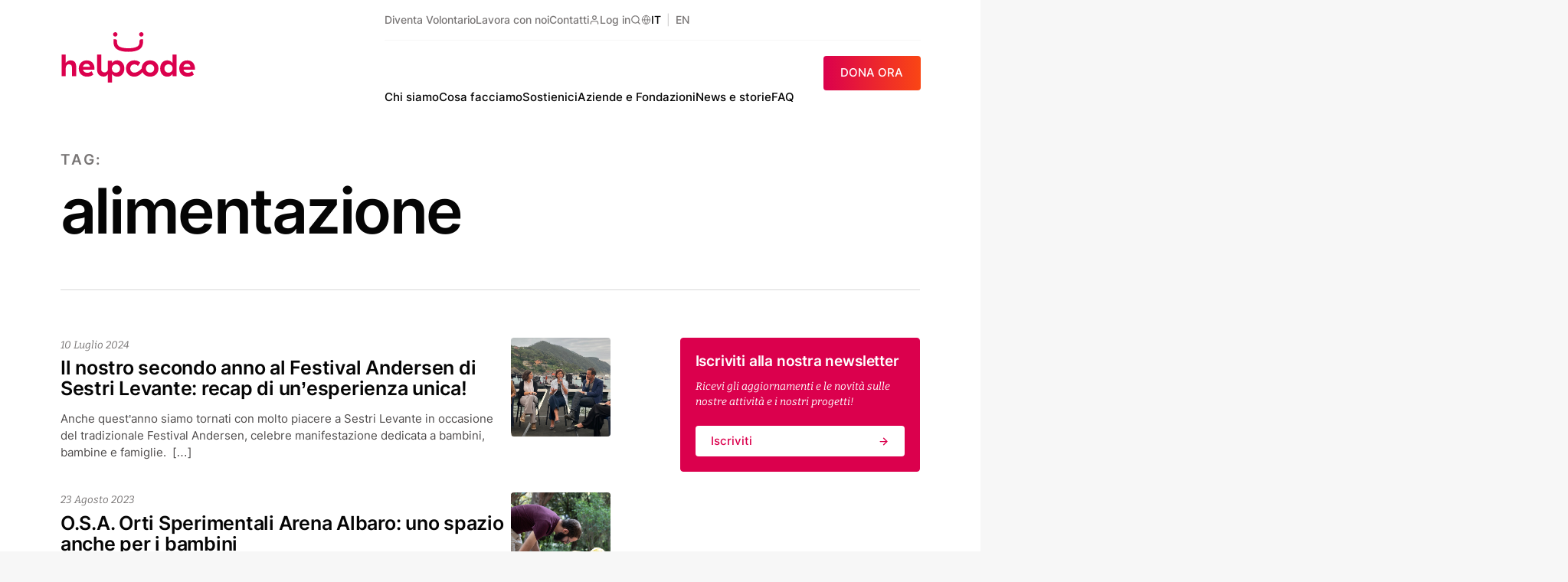

--- FILE ---
content_type: text/html; charset=UTF-8
request_url: https://helpcode.org/tag/alimentazione
body_size: 63865
content:
<!DOCTYPE html>
<html lang="it-IT">
	<head>
		<meta charset="UTF-8">
<script type="text/javascript">
/* <![CDATA[ */
 var gform;gform||(document.addEventListener("gform_main_scripts_loaded",function(){gform.scriptsLoaded=!0}),document.addEventListener("gform/theme/scripts_loaded",function(){gform.themeScriptsLoaded=!0}),window.addEventListener("DOMContentLoaded",function(){gform.domLoaded=!0}),gform={domLoaded:!1,scriptsLoaded:!1,themeScriptsLoaded:!1,isFormEditor:()=>"function"==typeof InitializeEditor,callIfLoaded:function(o){return!(!gform.domLoaded||!gform.scriptsLoaded||!gform.themeScriptsLoaded&&!gform.isFormEditor()||(gform.isFormEditor()&&console.warn("The use of gform.initializeOnLoaded() is deprecated in the form editor context and will be removed in Gravity Forms 3.1."),o(),0))},initializeOnLoaded:function(o){gform.callIfLoaded(o)||(document.addEventListener("gform_main_scripts_loaded",()=>{gform.scriptsLoaded=!0,gform.callIfLoaded(o)}),document.addEventListener("gform/theme/scripts_loaded",()=>{gform.themeScriptsLoaded=!0,gform.callIfLoaded(o)}),window.addEventListener("DOMContentLoaded",()=>{gform.domLoaded=!0,gform.callIfLoaded(o)}))},hooks:{action:{},filter:{}},addAction:function(o,r,e,t){gform.addHook("action",o,r,e,t)},addFilter:function(o,r,e,t){gform.addHook("filter",o,r,e,t)},doAction:function(o){gform.doHook("action",o,arguments)},applyFilters:function(o){return gform.doHook("filter",o,arguments)},removeAction:function(o,r){gform.removeHook("action",o,r)},removeFilter:function(o,r,e){gform.removeHook("filter",o,r,e)},addHook:function(o,r,e,t,n){null==gform.hooks[o][r]&&(gform.hooks[o][r]=[]);var d=gform.hooks[o][r];null==n&&(n=r+"_"+d.length),gform.hooks[o][r].push({tag:n,callable:e,priority:t=null==t?10:t})},doHook:function(r,o,e){var t;if(e=Array.prototype.slice.call(e,1),null!=gform.hooks[r][o]&&((o=gform.hooks[r][o]).sort(function(o,r){return o.priority-r.priority}),o.forEach(function(o){"function"!=typeof(t=o.callable)&&(t=window[t]),"action"==r?t.apply(null,e):e[0]=t.apply(null,e)})),"filter"==r)return e[0]},removeHook:function(o,r,t,n){var e;null!=gform.hooks[o][r]&&(e=(e=gform.hooks[o][r]).filter(function(o,r,e){return!!(null!=n&&n!=o.tag||null!=t&&t!=o.priority)}),gform.hooks[o][r]=e)}}); 
/* ]]> */
</script>

		<meta name="viewport" content="width=device-width, initial-scale=1.0">
		<meta name='robots' content='index, follow, max-image-preview:large, max-snippet:-1, max-video-preview:-1' />
	<style>img:is([sizes="auto" i], [sizes^="auto," i]) { contain-intrinsic-size: 3000px 1500px }</style>
	
	<!-- This site is optimized with the Yoast SEO plugin v25.3 - https://yoast.com/wordpress/plugins/seo/ -->
	<title>alimentazione - Helpcode Italia</title>
	<link rel="canonical" href="https://helpcode.org/tag/alimentazione" />
	<link rel="next" href="https://helpcode.org/tag/alimentazione/pagina/2" />
	<meta property="og:locale" content="it_IT" />
	<meta property="og:type" content="article" />
	<meta property="og:title" content="alimentazione - Helpcode Italia" />
	<meta property="og:url" content="https://helpcode.org/tag/alimentazione" />
	<meta property="og:site_name" content="Helpcode Italia" />
	<meta name="twitter:card" content="summary_large_image" />
	<script type="application/ld+json" class="yoast-schema-graph">{"@context":"https://schema.org","@graph":[{"@type":"CollectionPage","@id":"https://helpcode.org/tag/alimentazione","url":"https://helpcode.org/tag/alimentazione","name":"alimentazione - Helpcode Italia","isPartOf":{"@id":"https://helpcode.org/#website"},"primaryImageOfPage":{"@id":"https://helpcode.org/tag/alimentazione#primaryimage"},"image":{"@id":"https://helpcode.org/tag/alimentazione#primaryimage"},"thumbnailUrl":"https://helpcode.org/wp-content/uploads/2024/07/Progetto-senza-titolo-11.jpg","breadcrumb":{"@id":"https://helpcode.org/tag/alimentazione#breadcrumb"},"inLanguage":"it-IT"},{"@type":"ImageObject","inLanguage":"it-IT","@id":"https://helpcode.org/tag/alimentazione#primaryimage","url":"https://helpcode.org/wp-content/uploads/2024/07/Progetto-senza-titolo-11.jpg","contentUrl":"https://helpcode.org/wp-content/uploads/2024/07/Progetto-senza-titolo-11.jpg","width":2000,"height":1333},{"@type":"BreadcrumbList","@id":"https://helpcode.org/tag/alimentazione#breadcrumb","itemListElement":[{"@type":"ListItem","position":1,"name":"Home","item":"https://helpcode.org/"},{"@type":"ListItem","position":2,"name":"alimentazione"}]},{"@type":"WebSite","@id":"https://helpcode.org/#website","url":"https://helpcode.org/","name":"Helpcode Italia","description":"","publisher":{"@id":"https://helpcode.org/#organization"},"potentialAction":[{"@type":"SearchAction","target":{"@type":"EntryPoint","urlTemplate":"https://helpcode.org/?s={search_term_string}"},"query-input":{"@type":"PropertyValueSpecification","valueRequired":true,"valueName":"search_term_string"}}],"inLanguage":"it-IT"},{"@type":"Organization","@id":"https://helpcode.org/#organization","name":"Helpcode","url":"https://helpcode.org/","logo":{"@type":"ImageObject","inLanguage":"it-IT","@id":"https://helpcode.org/#/schema/logo/image/","url":"https://www.helpcode.org/wp-content/uploads/2017/09/logo.png","contentUrl":"https://www.helpcode.org/wp-content/uploads/2017/09/logo.png","width":2363,"height":1037,"caption":"Helpcode"},"image":{"@id":"https://helpcode.org/#/schema/logo/image/"}}]}</script>
	<!-- / Yoast SEO plugin. -->


<link rel='dns-prefetch' href='//www.google.com' />
<link rel='dns-prefetch' href='//ecommerce.nexi.it' />
<link rel="alternate" type="application/rss+xml" title="Helpcode Italia &raquo; alimentazione Feed del tag" href="https://helpcode.org/tag/alimentazione/feed" />
<style id='safe-svg-svg-icon-style-inline-css' type='text/css'>
.safe-svg-cover{text-align:center}.safe-svg-cover .safe-svg-inside{display:inline-block;max-width:100%}.safe-svg-cover svg{height:100%;max-height:100%;max-width:100%;width:100%}

</style>
<link class="defer-style defer-style--give-donation-summary-style-frontend" crossorigin="" onload="this.media=&#039;all&#039;" rel="stylesheet" id='give-donation-summary-style-frontend-css' href='https://helpcode.org/wp-content/plugins/give/assets/dist/css/give-donation-summary.css?ver=2.30.0' type='text/css' media="print" />
<noscript><link rel='stylesheet' id='give-donation-summary-style-frontend-css' href='https://helpcode.org/wp-content/plugins/give/assets/dist/css/give-donation-summary.css?ver=2.30.0' type='text/css' media='all' />
</noscript><link class="defer-style defer-style--give_ffm_datepicker_styles" crossorigin="" onload="this.media=&#039;all&#039;" rel="stylesheet" id='give_ffm_datepicker_styles-css' href='https://helpcode.org/wp-content/plugins/give-form-field-manager/assets/dist/css/give-ffm-datepicker.css?ver=2.1.1' type='text/css' media="print" />
<noscript><link rel='stylesheet' id='give_ffm_datepicker_styles-css' href='https://helpcode.org/wp-content/plugins/give-form-field-manager/assets/dist/css/give-ffm-datepicker.css?ver=2.1.1' type='text/css' media='all' />
</noscript><link class="defer-style defer-style--give-tributes" crossorigin="" onload="this.media=&#039;all&#039;" rel="stylesheet" id='give-tributes-css' href='https://helpcode.org/wp-content/plugins/give-tributes/assets/css/give-tributes-public.min.css?ver=1.6.1' type='text/css' media="print" />
<noscript><link rel='stylesheet' id='give-tributes-css' href='https://helpcode.org/wp-content/plugins/give-tributes/assets/css/give-tributes-public.min.css?ver=1.6.1' type='text/css' media='all' />
</noscript><link class="defer-style defer-style--carto-frontend" crossorigin="" onload="this.media=&#039;all&#039;" rel="stylesheet" id='carto-frontend-css' href='https://helpcode.org/wp-content/plugins/carto/assets/frontend/carto.css?ver=1.0.6' type='text/css' media="print" />
<noscript><link rel='stylesheet' id='carto-frontend-css' href='https://helpcode.org/wp-content/plugins/carto/assets/frontend/carto.css?ver=1.0.6' type='text/css' media='all' />
</noscript><link class="defer-style defer-style--carto_pro-frontend" crossorigin="" onload="this.media=&#039;all&#039;" rel="stylesheet" id='carto_pro-frontend-css' href='https://helpcode.org/wp-content/plugins/carto-pro/assets/frontend/carto.css?ver=1.0.4' type='text/css' media="print" />
<noscript><link rel='stylesheet' id='carto_pro-frontend-css' href='https://helpcode.org/wp-content/plugins/carto-pro/assets/frontend/carto.css?ver=1.0.4' type='text/css' media='all' />
</noscript><link rel='stylesheet' id='dflip-style-css' href='https://helpcode.org/wp-content/plugins/3d-flipbook-dflip-lite/assets/css/dflip.min.css?ver=2.3.65' type='text/css' media='all' />
<link rel="preload" as="style" href="https://helpcode.org/wp-content/themes/helpcode/assets/fonts/bitter.css?ver=1.0.36" />
<link rel='stylesheet' media='print' onload='this.media="all"' id='bitter-font-css' href='https://helpcode.org/wp-content/themes/helpcode/assets/fonts/bitter.css?ver=1.0.36' type='text/css' />
<link rel="preload" as="style" href="https://helpcode.org/wp-content/themes/helpcode/assets/fonts/inter.css?ver=1.0.36" />
<link rel='stylesheet' media='print' onload='this.media="all"' id='inter-font-css' href='https://helpcode.org/wp-content/themes/helpcode/assets/fonts/inter.css?ver=1.0.36' type='text/css' />
<link rel='stylesheet' id='main-css' href='https://helpcode.org/wp-content/themes/helpcode/style.min.css?ver=1.0.36' type='text/css' media='all' />
<style id='block-visibility-screen-size-styles-inline-css' type='text/css'>
/* Large screens (desktops, 992px and up) */
@media ( min-width: 992px ) {
	.block-visibility-hide-large-screen {
		display: none !important;
	}
}

/* Medium screens (tablets, between 768px and 992px) */
@media ( min-width: 768px ) and ( max-width: 991.98px ) {
	.block-visibility-hide-medium-screen {
		display: none !important;
	}
}

/* Small screens (mobile devices, less than 768px) */
@media ( max-width: 767.98px ) {
	.block-visibility-hide-small-screen {
		display: none !important;
	}
}
</style>
<link rel="https://api.w.org/" href="https://helpcode.org/wp-json/" /><link rel="alternate" title="JSON" type="application/json" href="https://helpcode.org/wp-json/wp/v2/tags/49" /><meta name="generator" content="auto-sizes 1.4.0">
<meta name="generator" content="performance-lab 3.9.0; plugins: auto-sizes, image-prioritizer, webp-uploads">
<meta name="generator" content="webp-uploads 2.5.1">
<meta name="generator" content="Give v2.30.0" />
<link rel="preconnect" href="https://cs.iubenda.com"><link rel="preconnect" href="https://idb.iubenda.com"><link rel="dns-prefetch" href="https://cs.iubenda.com"><link rel="dns-prefetch" href="https://idb.iubenda.com"><link rel="dns-prefetch" href="//c.clarity.ms"><link rel="dns-prefetch" href="//d.clarity.ms"><link rel="dns-prefetch" href="//e.clarity.ms"><link rel="dns-prefetch" href="//www.clarity.ms"><link rel="dns-prefetch" href="//static.ads-twitter.com"><link rel="dns-prefetch" href="//youtube.com"><link rel="dns-prefetch" href="//www.youtube.com"><link rel="dns-prefetch" href="//img.youtube.com"><meta name="generator" content="optimization-detective 1.0.0-beta3">
<meta name="generator" content="image-prioritizer 1.0.0-beta2">
			<!-- Google Tag Manager -->
			<script>(function(w,d,s,l,i){w[l]=w[l]||[];w[l].push({'gtm.start':
			new Date().getTime(),event:'gtm.js'});var f=d.getElementsByTagName(s)[0],
			j=d.createElement(s),dl=l!='dataLayer'?'&l='+l:'';j.async=true;j.src=
			'https://stape.helpcode.org/gtm.js?id='+i+dl;f.parentNode.insertBefore(j,f);
			})(window,document,'script','dataLayer','GTM-NWVMZ4Q');</script>
			<!-- End Google Tag Manager -->
			<link rel="icon" href="https://helpcode.org/wp-content/uploads/2017/09/cropped-favicon-250x250.png" sizes="32x32" />
<link rel="icon" href="https://helpcode.org/wp-content/uploads/2017/09/cropped-favicon-250x250.png" sizes="192x192" />
<link rel="apple-touch-icon" href="https://helpcode.org/wp-content/uploads/2017/09/cropped-favicon-250x250.png" />
<meta name="msapplication-TileImage" content="https://helpcode.org/wp-content/uploads/2017/09/cropped-favicon-450x450.png" />

		<style>
			body {
				overflow-x: hidden;
			}

			.hc-loader {
				position: fixed;
				top: 0;
				left: 0;
				right: 0;
				bottom: 0;
				background-color: #DD004E;
				transform-origin: center top;
				display: flex;
				align-items: center;
				gap: 2em;
				justify-content: center;
				z-index: 500;
			}

					</style>
	</head>
	<body class="archive tag tag-alimentazione tag-49 wp-embed-responsive give-recurring">
					<span aria-hidden="true" class="hc-loader"><svg fill="none" height="70" viewBox="0 0 176 70" width="176" xmlns="http://www.w3.org/2000/svg"><path clip-rule="evenodd" d="m53.1373 31.2v19.6844c0 2.0452 1.9947 3.7065 4.4444 3.7065 2.4516 0 4.2863-1.9691 4.2863-4.0126v-11.2647h5.3795v2.8397c1.4685-2.0683 3.792-3.3669 6.768-3.3669 5.0542 0 9.2942 3.8145 9.2942 10.6703 0 6.8557-4.24 10.6684-9.2124 10.6684-3.1805 0-5.4631-1.5003-6.8498-3.4482v11.0347h-5.3795v-11.1303c-.9796 2.0736-3.0827 3.4217-5.3298 3.4217-5.792 0-8.8373-4.0904-8.8373-9.1186v-19.6844zm98.4117-.0002v28.3979h-5.382v-2.8396c-1.468 2.07-3.792 3.3668-6.766 3.3668-5.056 0-9.296-3.8127-9.296-10.6684 0-6.8558 4.24-10.6703 9.214-10.6703 3.179 0 5.462 1.5003 6.848 3.4483v-11.0347zm-117.2656 7.6271c6.2365 0 10.0694 4.2603 10.0694 10.7906v1.4614h-15.0027l.0409.0813c.6524 2.7176 3.0986 3.8941 5.4631 3.8941 2.4462 0 4.3609-.8528 5.7884-2.0682l2.2418 4.4213c-1.6711 1.38-4.1973 2.6786-8.112 2.6786-6.8889 0-10.9244-4.5858-10.9244-10.6295 0-6.0048 4.0355-10.6296 10.4355-10.6296zm82.6556 0c6.278 0 10.966 4.301 10.966 10.6296 0 6.3285-4.688 10.6295-10.966 10.6295-3.082 0-5.76-1.0916-7.722-2.8803-1.046-.9554-1.725-2.1479-2.226-2.9882-2.758 3.5119-5.709 4.9344-7.8082 5.504-.9173.2283-1.8738.3645-2.8693.3645-6.2383 0-10.8036-4.1789-10.8036-10.6295 0-6.41 4.608-10.6296 10.8854-10.6296 3.2604 0 5.9107 1.1359 7.7437 2.9617l-3.056 4.2993c-1.1411-1.1359-2.6504-2.0276-4.6877-2.0276-3.0578 0-5.3405 2.1496-5.3405 5.3962 0 3.2447 2.3236 5.3943 5.3405 5.3943 3.8687 0 7.4947-3.2377 9.5787-5.3767v-.0176c0-6.3286 4.688-10.6296 10.965-10.6296zm48.509.0007c6.238 0 10.069 4.2586 10.069 10.7906v1.4614h-15.001l.041.0796c.653 2.7193 3.097 3.8958 5.462 3.8958 2.446 0 4.362-.8528 5.788-2.07l2.244 4.4231c-1.672 1.3782-4.2 2.6768-8.114 2.6768-6.889 0-10.925-4.584-10.925-10.6295 0-6.003 4.036-10.6278 10.436-10.6278zm-158.63943-7.6278v11.0347c1.34578-2.0683 3.42403-3.4076 6.44093-3.4076 4.7697 0 7.216 3.0838 7.216 8.1951v12.5757h-5.504v-11.2382c0-2.921-1.344-4.3806-3.7103-4.3806-3.09684 0-4.44263 2.3124-4.44263 5.9234v9.6954h-5.38132v-28.3979zm65.61763 12.82c-3.0169 0-5.3405 2.1089-5.3405 5.4369 0 3.3668 2.3236 5.435 5.3405 5.435 3.056 0 5.3386-2.1496 5.3386-5.435 0-3.2873-2.2826-5.4369-5.3386-5.4369zm68.5638-.0002c-3.057 0-5.34 2.1496-5.34 5.4369 0 3.2854 2.283 5.4351 5.34 5.4351 3.017 0 5.341-2.109 5.341-5.4351 0-3.3687-2.324-5.4369-5.341-5.4369zm-24.051.0407c-3.058 0-5.422 2.1496-5.422 5.3962 0 3.2447 2.364 5.3943 5.422 5.3943s5.422-2.1496 5.422-5.3943c0-3.2466-2.364-5.3962-5.422-5.3962zm-82.8191-.69c-2.5671 0-4.2791 1.38-4.8089 3.8145h9.1715c-.2453-2.1921-1.7528-3.8145-4.3626-3.8145zm131.1661.0007c-2.569 0-4.281 1.3783-4.811 3.8127h9.172c-.245-2.1903-1.753-3.8127-4.361-3.8127zm-57.619-32.1046.005.5785c.002.1628.012.3822.028.6476.13 2.4397.479 8.9186-4.91 12.1068-3.5519 2.1019-7.9679 3.0395-14.3163 3.0395-6.3005 0-10.7147-.9359-14.3165-3.0377-5.4809-3.197-5.0915-9.4353-4.8835-12.788l.0337-.5467 2.3325.0159c.6009.0089 1.1573.253 1.5733.6865.4196.4387.64 1.012.6204 1.6153-.0871 2.7741.1778 5.5447 2.6774 7.0274 2.7982 1.6613 6.4871 2.4008 11.9627 2.4008 5.4257 0 9.1164-.7413 11.9623-2.4026 1.986-1.1571 2.784-3.2625 2.676-7.038-.018-.598.203-1.1677.622-1.6029.416-.4335.973-.6759 1.568-.6865zm-36.1813-9.2476c1.5876 0 2.88 1.28622 2.88 2.86614 0 1.57993-1.2924 2.86615-2.88 2.86615-1.5875 0-2.88-1.28622-2.88-2.86615 0-1.57992 1.2925-2.86614 2.88-2.86614zm33.9733 0c1.588 0 2.88 1.28622 2.88 2.86614 0 1.57993-1.292 2.86615-2.88 2.86615-1.587 0-2.88-1.28622-2.88-2.86615 0-1.57992 1.293-2.86614 2.88-2.86614zm-9.1041 58.0693-.0427-.0035s.0178.0018.0427.0035z" fill="var(--hc-loader-logo,#fff)" fill-rule="evenodd"/></svg>
			</span>
		
		<a class="screen-reader-text" href="#page">Vai al contenuto</a>

		
		<div id="page">
			<site-header :data="this.$data.view" :key="this.$data.data.current_url">
	<h1>Il nostro secondo anno al Festival Andersen di Sestri Levante: recap di un’esperienza unica!</h1></site-header>
<component ref="mainComponent" :is="mainComponent" role="main" :data="this.$data.data" :key="this.$data.data.current_url">
	
<p>Anche quest’anno siamo tornati con molto piacere a Sestri Levante in occasione del tradizionale Festival Andersen, celebre manifestazione dedicata a bambini, bambine e famiglie.&nbsp;</p>



<p>Partecipare per la seconda volta come Charity Partner è stata per noi un’esperienza meravigliosa: abbiamo incontrato persone di tutte le età mentre la musica dei concerti riempiva l’aria e le performance di danza e circo incantavano gli spettatori.&nbsp;&nbsp;</p>



<p>Il nostro stand, posizionato davanti al Comune, è stato un punto d’incontro e di scambio. Qui, tra un saluto, una capulana colorata e una nuova storia da raccontare, molte persone hanno scelto di sostenerci con una piccola donazione. Ogni contributo rappresenta un tassello fondamentale per far vivere i nostri progetti e regalare un futuro migliore ai bambini e alle bambine di tutto il mondo.&nbsp;</p>



<figure class="wp-block-image size-full"><img data-od-unknown-tag data-od-xpath="/HTML/BODY/DIV[@id=&#039;page&#039;]/*[2][self::COMPONENT]/*[4][self::FIGURE]/*[1][self::IMG]" decoding="async" width="1338" height="891" sizes="auto, (max-width: 1338px) 100vw, 1338px" src="https://helpcode.org/wp-content/uploads/2024/07/Articolo-Andersen.pdf-image-000.jpg" alt="" class="wp-image-30399"/ loading="lazy" srcset="https://helpcode.org/wp-content/uploads/2024/07/Articolo-Andersen.pdf-image-000.jpg 1338w, https://helpcode.org/wp-content/uploads/2024/07/Articolo-Andersen.pdf-image-000-450x300.jpg 450w, https://helpcode.org/wp-content/uploads/2024/07/Articolo-Andersen.pdf-image-000-250x166.jpg 250w, https://helpcode.org/wp-content/uploads/2024/07/Articolo-Andersen.pdf-image-000-768x511.jpg 768w" /><figcaption class="wp-element-caption"><em>Immagine 1. Claudia Gerini al banchetto Helpcode. Foto di Magdalena Kaczowka.&nbsp;</em></figcaption></figure>



<p>Il Festival ci offre sempre l’occasione di vedere realizzati i valori in cui crediamo: l’importanza di rendere protagonisti i più piccoli e le più piccole e spronarli a liberare la propria fantasia e creatività, emozioni tipiche dell’infanzia, che in queste occasioni sono in grado di coinvolgere anche i più grandi.&nbsp;&nbsp;</p>



<p class="has-h-4-font-size"><strong>Il racconto di Claudia Gerini</strong>&nbsp;</p>



<blockquote class="wp-block-quote">
<p><em>Andai a comprare la focaccia, alla cassa c’erano questi bigliettini che facevano conoscere Helpcode e parlavano di adozione a distanza, come con pochi euro potevo garantire a un bambino dall’altra parte del mondo la scuola. Io chiamai e siccome ero diventata mamma da poco ho voluto adottare una bambina.</em></p>
<cite><em>Claudia Gerini, madrina del Festival e testimonial di Helpcode</em>&nbsp;</cite></blockquote>



<p>Con queste parole Claudia Gerini, <strong>madrina del Festival e nostra testimonial,</strong> ci ha raccontato come ha conosciuto la nostra realtà e come, da quel momento, è iniziata la sua avventura come genitore a distanza di una bambina mozambicana grazie all’esperienza del <a href="https://helpcode.org/adozione-a-distanza">Sostegno a Distanza</a>.</p>



<figure class="wp-block-image size-full is-resized"><img data-od-unknown-tag data-od-xpath="/HTML/BODY/DIV[@id=&#039;page&#039;]/*[2][self::COMPONENT]/*[9][self::FIGURE]/*[1][self::IMG]" decoding="async" sizes="auto, (max-width: 1472px) 100vw, 1472px" src="https://helpcode.org/wp-content/uploads/2024/07/image.jpeg" alt="" class="wp-image-30393" width="840" height="559"/ loading="lazy" srcset="https://helpcode.org/wp-content/uploads/2024/07/image.jpeg 1472w, https://helpcode.org/wp-content/uploads/2024/07/image-450x300.jpeg 450w, https://helpcode.org/wp-content/uploads/2024/07/image-250x167.jpeg 250w, https://helpcode.org/wp-content/uploads/2024/07/image-768x512.jpeg 768w" /><figcaption class="wp-element-caption"><em>Immagine <em>2</em>. Claudia Gerini. Foto di Magdalena Kaczowka.&nbsp;</em></figcaption></figure>



<p class="has-h-4-font-size"><strong>Il piatto che conta</strong>&nbsp;</p>



<p>Durante l&#8217;inaugurazione del palco della Baia del Silenzio, dove si sono svolti spettacoli, concerti e talk, Claudia è stata la nostra voce per raccontare il progetto “<a href="https://helpcode.org/progetto-mense">Il piatto che conta</a>”, grazie al quale possiamo garantire un pasto completo al giorno a oltre 600 bambini e bambine nelle zone rurali del distretto di Moamba in Mozambico.&nbsp;</p>



<p>Sentire Claudia raccontare l’impatto di questo progetto è stato un momento emozionante. La ringraziamo di cuore per tutto l’impegno e la vicinanza che ci riserva: il suo supporto ci ha permesso di fare la differenza nella vita di molti bambini e bambine.&nbsp;</p>



<p class="has-h-4-font-size"><strong>Il nostro talk sull’equità di genere</strong>&nbsp;</p>



<p>Il giorno di chiusura del Festival, domenica 9 giugno, vi abbiamo presentato il nostro panel <strong><em>Equità di genere ed educazione: sfide e possibili soluzioni</em></strong>, occasione di confronto su un tema a noi molto caro e sul quale lavoriamo ogni giorno con progetti e iniziative, in Italia e nel mondo.&nbsp;&nbsp;</p>



<blockquote class="wp-block-quote">
<p><em>Quello che noi facciamo è sì raccontare delle storie, cercare di trovare dei role model con cui confrontarsi ma anche e soprattutto cercare di dare gli strumenti critici ai ragazzi e alle ragazze per pensarsi, per muoversi come attori e attrici di un cambiamento complesso, dentro un mondo che ha queste difficoltà, senza rimuoverle.</em></p>
<cite><em>Elena Varoli, Responsabile attività educative Helpcode</em>&nbsp;</cite></blockquote>



<figure class="wp-block-image size-full is-resized"><img data-od-unknown-tag data-od-xpath="/HTML/BODY/DIV[@id=&#039;page&#039;]/*[2][self::COMPONENT]/*[16][self::FIGURE]/*[1][self::IMG]" decoding="async" sizes="auto, (max-width: 1473px) 100vw, 1473px" src="https://helpcode.org/wp-content/uploads/2024/07/image-1.jpeg" alt="" class="wp-image-30394" width="840" height="560"/ loading="lazy" srcset="https://helpcode.org/wp-content/uploads/2024/07/image-1.jpeg 1473w, https://helpcode.org/wp-content/uploads/2024/07/image-1-450x300.jpeg 450w, https://helpcode.org/wp-content/uploads/2024/07/image-1-250x167.jpeg 250w, https://helpcode.org/wp-content/uploads/2024/07/image-1-768x512.jpeg 768w" /><figcaption class="wp-element-caption"><em>Immagine 3. Arianna Porcelli Safonov, Elena Varoli, Paola Francesca Rivaro, Matteo Cavalleroni, Francesca Baraghini. Foto di Magdalena Kaczowka.</em>&nbsp;</figcaption></figure>



<p>È stato un momento fertile di condivisione, dove sono emerse diverse esperienze e prospettive di vita. Ci ha ricordato quanto sia importante comprendere il sistema in cui viviamo per poterlo decostruire e ricostruire.&nbsp;</p>



<p>Sono stati tanti i punti di riflessione portati sul palco, che ci porteremo dentro e sui quali continueremo a lavorare per consentire a ragazzi e ragazze una concreta possibilità di ridurre il gender gap e vivere un futuro più equo. &nbsp;</p>



<p>Con questo salutiamo il Festival Andersen che per noi non è solo un evento, ma un viaggio che ci permette di avvicinarci sempre di più ai nostri obiettivi, con il supporto di tutti e tutte voi.&nbsp;&nbsp;</p>



<p>Grazie!&nbsp;</p>



<p>&nbsp;</p>
</component>
		</div>

		
<footer id="hc-footer" class="hc-footer-has-engage">
			<div class="hc-footer-engage">
			<div class="hc-footer-engage__socials">
				<p class="has-h-5-font-size">Seguici su</p>
				<div class="hc-footer-engage-socials__container">
					<a href="https://www.facebook.com/helpcode/" rel="noreferrer" class="hc-social_facebook" target="_blank"><svg aria-hidden="true"><use xlink:href="#facebook" /></svg><span class="screen-reader-text">facebook</span></a><a href="https://www.instagram.com/helpcode/" rel="noreferrer" class="hc-social_instagram" target="_blank"><svg aria-hidden="true"><use xlink:href="#instagram" /></svg><span class="screen-reader-text">instagram</span></a><a href="https://www.linkedin.com/company/helpcode" rel="noreferrer" class="hc-social_linkedin" target="_blank"><svg aria-hidden="true"><use xlink:href="#linkedin" /></svg><span class="screen-reader-text">linkedin</span></a><a href="https://twitter.com/helpcodeitalia" rel="noreferrer" class="hc-social_twitter" target="_blank"><svg aria-hidden="true"><use xlink:href="#twitter" /></svg><span class="screen-reader-text">twitter</span></a>				</div>
			</div>
			<div class="hc-footer-engage__newsletter">
				<div class="hc-footer-engage-newsletter">
                <div class='gf_browser_chrome gform_wrapper gravity-theme gform-theme--no-framework' data-form-theme='gravity-theme' data-form-index='0' id='gform_wrapper_2' >
                        <div class='gform_heading'>
                            <h2 class="gform_title">Iscriviti alla nostra newsletter</h2>
                            <p class='gform_description'>Ricevi gli aggiornamenti e le novità sulle nostre attività e i nostri progetti!</p>
                        </div><form method='post' enctype='multipart/form-data'  id='gform_2'  action='/tag/alimentazione' data-formid='2' novalidate>
                        <div class='gform-body gform_body'><div id='gform_fields_2' class='gform_fields top_label form_sublabel_below description_below validation_below'><div id="field_2_1" class="gfield gfield--type-text gfield--input-type-text gfield--width-half gfield_contains_required field_sublabel_below gfield--no-description field_description_below hidden_label field_validation_below gfield_visibility_visible"  data-js-reload="field_2_1" ><label class='gfield_label gform-field-label' for='input_2_1'>Nome<span class="gfield_required"><span class="gfield_required gfield_required_text">(Obbligatorio)</span></span></label><div class='ginput_container ginput_container_text'><input name='input_1' id='input_2_1' type='text' value='' class='large'    placeholder='Nome' aria-required="true" aria-invalid="false"   /></div></div><div id="field_2_5" class="gfield gfield--type-text gfield--input-type-text gfield--width-half gfield_contains_required field_sublabel_below gfield--no-description field_description_below hidden_label field_validation_below gfield_visibility_visible"  data-js-reload="field_2_5" ><label class='gfield_label gform-field-label' for='input_2_5'>Cognome<span class="gfield_required"><span class="gfield_required gfield_required_text">(Obbligatorio)</span></span></label><div class='ginput_container ginput_container_text'><input name='input_5' id='input_2_5' type='text' value='' class='large'    placeholder='Cognome' aria-required="true" aria-invalid="false"   /></div></div><div id="field_2_2" class="gfield gfield--type-email gfield--input-type-email gfield--width-full gfield_contains_required field_sublabel_below gfield--no-description field_description_below hidden_label field_validation_below gfield_visibility_visible"  data-js-reload="field_2_2" ><label class='gfield_label gform-field-label' for='input_2_2'>Email<span class="gfield_required"><span class="gfield_required gfield_required_text">(Obbligatorio)</span></span></label><div class='ginput_container ginput_container_email'>
                            <input name='input_2' id='input_2_2' type='email' value='' class='large'   placeholder='Email' aria-required="true" aria-invalid="false"  />
                        </div></div><fieldset id="field_2_4" class="gfield gfield--type-consent gfield--type-choice gfield--input-type-consent gfield--width-full field_sublabel_below gfield--no-description field_description_below hidden_label field_validation_below gfield_visibility_visible"  data-js-reload="field_2_4" ><legend class='gfield_label gform-field-label gfield_label_before_complex' >Marketing</legend><div class='ginput_container ginput_container_consent'><input name='input_4.1' id='input_2_4_1' type='checkbox' value='1'    aria-invalid="false"   /> <label class="gform-field-label gform-field-label--type-inline gfield_consent_label" for='input_2_4_1' >Acconsento a ricevere comunicazioni via email su campagne, progetti e iniziative di Helpcode Italia</label><input type='hidden' name='input_4.2' value='Acconsento a ricevere comunicazioni via email su campagne, progetti e iniziative di Helpcode Italia' class='gform_hidden' /><input type='hidden' name='input_4.3' value='2' class='gform_hidden' /></div></fieldset><fieldset id="field_2_7" class="gfield gfield--type-consent gfield--type-choice gfield--input-type-consent gfield--width-full gfield_contains_required field_sublabel_below gfield--no-description field_description_below hidden_label field_validation_below gfield_visibility_visible"  data-js-reload="field_2_7" ><legend class='gfield_label gform-field-label gfield_label_before_complex' >Consenso<span class="gfield_required"><span class="gfield_required gfield_required_text">(Obbligatorio)</span></span></legend><div class='ginput_container ginput_container_consent'><input name='input_7.1' id='input_2_7_1' type='checkbox' value='1'   aria-required="true" aria-invalid="false"   /> <label class="gform-field-label gform-field-label--type-inline gfield_consent_label" for='input_2_7_1' >Dichiaro di aver letto e accettato le <a href="https://helpcode.org/privacy-cookie-policy">condizioni sulla privacy</a><span class="gfield_required gfield_required_text">(Obbligatorio)</span></label><input type='hidden' name='input_7.2' value='Dichiaro di aver letto e accettato le &lt;a href=&quot;https://helpcode.org/privacy-cookie-policy&quot;&gt;condizioni sulla privacy&lt;/a&gt;' class='gform_hidden' /><input type='hidden' name='input_7.3' value='2' class='gform_hidden' /></div></fieldset><div id="field_2_6" class="gfield gfield--type-captcha gfield--input-type-captcha gfield--width-full field_sublabel_below gfield--no-description field_description_below hidden_label field_validation_below gfield_visibility_visible"  data-js-reload="field_2_6" ><label class='gfield_label gform-field-label' for='input_2_6'>CAPTCHA</label><div id='input_2_6' class='ginput_container ginput_recaptcha' data-sitekey='6LePlnwqAAAAAGfADRv1DUJ9O37JY7p1v6TYw2Ev'  data-theme='light' data-tabindex='-1' data-size='invisible' data-badge='bottomright'></div></div></div></div>
        <div class='gform-footer gform_footer top_label'> <input type='submit' id='gform_submit_button_2' class='gform_button button' onclick='gform.submission.handleButtonClick(this);' value='Invia'  /> 
            <input type='hidden' class='gform_hidden' name='gform_submission_method' data-js='gform_submission_method_2' value='postback' />
            <input type='hidden' class='gform_hidden' name='gform_theme' data-js='gform_theme_2' id='gform_theme_2' value='gravity-theme' />
            <input type='hidden' class='gform_hidden' name='gform_style_settings' data-js='gform_style_settings_2' id='gform_style_settings_2' value='[]' />
            <input type='hidden' class='gform_hidden' name='is_submit_2' value='1' />
            <input type='hidden' class='gform_hidden' name='gform_submit' value='2' />
            
            <input type='hidden' class='gform_hidden' name='gform_unique_id' value='' />
            <input type='hidden' class='gform_hidden' name='state_2' value='[base64]' />
            <input type='hidden' autocomplete='off' class='gform_hidden' name='gform_target_page_number_2' id='gform_target_page_number_2' value='0' />
            <input type='hidden' autocomplete='off' class='gform_hidden' name='gform_source_page_number_2' id='gform_source_page_number_2' value='1' />
            <input type='hidden' name='gform_field_values' value='' />
            
        </div>
                        </form>
                        </div><script type="text/javascript">
/* <![CDATA[ */
 gform.initializeOnLoaded( function() {gformInitSpinner( 2, 'https://helpcode.org/wp-content/plugins/gravityforms/images/spinner.svg', true );jQuery('#gform_ajax_frame_2').on('load',function(){var contents = jQuery(this).contents().find('*').html();var is_postback = contents.indexOf('GF_AJAX_POSTBACK') >= 0;if(!is_postback){return;}var form_content = jQuery(this).contents().find('#gform_wrapper_2');var is_confirmation = jQuery(this).contents().find('#gform_confirmation_wrapper_2').length > 0;var is_redirect = contents.indexOf('gformRedirect(){') >= 0;var is_form = form_content.length > 0 && ! is_redirect && ! is_confirmation;var mt = parseInt(jQuery('html').css('margin-top'), 10) + parseInt(jQuery('body').css('margin-top'), 10) + 100;if(is_form){jQuery('#gform_wrapper_2').html(form_content.html());if(form_content.hasClass('gform_validation_error')){jQuery('#gform_wrapper_2').addClass('gform_validation_error');} else {jQuery('#gform_wrapper_2').removeClass('gform_validation_error');}setTimeout( function() { /* delay the scroll by 50 milliseconds to fix a bug in chrome */  }, 50 );if(window['gformInitDatepicker']) {gformInitDatepicker();}if(window['gformInitPriceFields']) {gformInitPriceFields();}var current_page = jQuery('#gform_source_page_number_2').val();gformInitSpinner( 2, 'https://helpcode.org/wp-content/plugins/gravityforms/images/spinner.svg', true );jQuery(document).trigger('gform_page_loaded', [2, current_page]);window['gf_submitting_2'] = false;}else if(!is_redirect){var confirmation_content = jQuery(this).contents().find('.GF_AJAX_POSTBACK').html();if(!confirmation_content){confirmation_content = contents;}jQuery('#gform_wrapper_2').replaceWith(confirmation_content);jQuery(document).trigger('gform_confirmation_loaded', [2]);window['gf_submitting_2'] = false;wp.a11y.speak(jQuery('#gform_confirmation_message_2').text());}else{jQuery('#gform_2').append(contents);if(window['gformRedirect']) {gformRedirect();}}jQuery(document).trigger("gform_pre_post_render", [{ formId: "2", currentPage: "current_page", abort: function() { this.preventDefault(); } }]);                if (event && event.defaultPrevented) {                return;         }        const gformWrapperDiv = document.getElementById( "gform_wrapper_2" );        if ( gformWrapperDiv ) {            const visibilitySpan = document.createElement( "span" );            visibilitySpan.id = "gform_visibility_test_2";            gformWrapperDiv.insertAdjacentElement( "afterend", visibilitySpan );        }        const visibilityTestDiv = document.getElementById( "gform_visibility_test_2" );        let postRenderFired = false;                function triggerPostRender() {            if ( postRenderFired ) {                return;            }            postRenderFired = true;            jQuery( document ).trigger( 'gform_post_render', [2, current_page] );            gform.utils.trigger( { event: 'gform/postRender', native: false, data: { formId: 2, currentPage: current_page } } );            gform.utils.trigger( { event: 'gform/post_render', native: false, data: { formId: 2, currentPage: current_page } } );            if ( visibilityTestDiv ) {                visibilityTestDiv.parentNode.removeChild( visibilityTestDiv );            }        }        function debounce( func, wait, immediate ) {            var timeout;            return function() {                var context = this, args = arguments;                var later = function() {                    timeout = null;                    if ( !immediate ) func.apply( context, args );                };                var callNow = immediate && !timeout;                clearTimeout( timeout );                timeout = setTimeout( later, wait );                if ( callNow ) func.apply( context, args );            };        }        const debouncedTriggerPostRender = debounce( function() {            triggerPostRender();        }, 200 );        if ( visibilityTestDiv && visibilityTestDiv.offsetParent === null ) {            const observer = new MutationObserver( ( mutations ) => {                mutations.forEach( ( mutation ) => {                    if ( mutation.type === 'attributes' && visibilityTestDiv.offsetParent !== null ) {                        debouncedTriggerPostRender();                        observer.disconnect();                    }                });            });            observer.observe( document.body, {                attributes: true,                childList: false,                subtree: true,                attributeFilter: [ 'style', 'class' ],            });        } else {            triggerPostRender();        }    } );} ); 
/* ]]> */
</script>
<div class="wp-block-button is-style-fill"><a class="wp-block-button__link wp-element-button" data-title="Iscriviti" href="#"><span>Iscriviti</span></a></div></div>			</div>
		</div>
	
	<div class="hc-footer-logo">
		<svg aria-hidden="true" fill="none" height="63" viewBox="0 0 160 63" width="160" xmlns="http://www.w3.org/2000/svg"><use xlink:href="#logo" /></svg>
		<ul class="hc-lang-switcher">	<li class="lang-item lang-item-204 lang-item-it current-lang lang-item-first"><a  lang="it-IT" hreflang="it-IT" href="https://helpcode.org/tag/alimentazione">Italiano</a></li>
	<li class="lang-item lang-item-375 lang-item-en no-translation"><a  lang="en-GB" hreflang="en-GB" href="https://helpcode.org/en/">English</a></li>
</ul>	</div>

			<div class="hc-footer-slogan">
			<p>Il diritto <br>di essere <br>bambini</p>		</div>
	
	
			<div class="hc-footer-nav">
			<div class="hc-footer-nav__col">
				<section id="nav_menu-18" class="widget widget_nav_menu"><p class="widget-title"><span>Informati</span></p><div class="menu-footer-col-1-container"><ul id="menu-footer-col-1" class="menu"><li id="menu-item-22771" class="menu-item menu-item-type-post_type menu-item-object-page menu-item-22771"><a href="https://helpcode.org/chi-siamo">Chi siamo</a></li>
<li id="menu-item-22772" class="menu-item menu-item-type-post_type menu-item-object-page menu-item-22772"><a href="https://helpcode.org/dove-siamo">Dove siamo</a></li>
<li id="menu-item-22773" class="menu-item menu-item-type-post_type menu-item-object-page menu-item-22773"><a href="https://helpcode.org/trasparenza-finanziaria">Trasparenza finanziaria</a></li>
<li id="menu-item-22774" class="menu-item menu-item-type-post_type menu-item-object-page menu-item-22774"><a href="https://helpcode.org/news-e-storie">News e storie</a></li>
<li id="menu-item-22775" class="menu-item menu-item-type-post_type menu-item-object-page menu-item-22775"><a href="https://helpcode.org/faq">FAQ</a></li>
<li id="menu-item-24868" class="menu-item menu-item-type-post_type menu-item-object-page menu-item-24868"><a href="https://helpcode.org/benefici-fiscali">Benefici fiscali</a></li>
<li id="menu-item-22776" class="menu-item menu-item-type-post_type menu-item-object-page menu-item-22776"><a href="https://helpcode.org/contatti">Contattaci</a></li>
</ul></div></section>			</div>
			<div class="hc-footer-nav__col">
				<section id="nav_menu-19" class="widget widget_nav_menu"><p class="widget-title"><span>Il nostro lavoro</span></p><div class="menu-footer-col-2-container"><ul id="menu-footer-col-2" class="menu"><li id="menu-item-22777" class="menu-item menu-item-type-post_type menu-item-object-page menu-item-22777"><a href="https://helpcode.org/cosa-facciamo/educazione">Istruzione</a></li>
<li id="menu-item-22778" class="menu-item menu-item-type-post_type menu-item-object-page menu-item-22778"><a href="https://helpcode.org/cosa-facciamo/protezione-dellinfanzia">Protezione dell’infanzia</a></li>
<li id="menu-item-22779" class="menu-item menu-item-type-post_type menu-item-object-page menu-item-22779"><a href="https://helpcode.org/cosa-facciamo/nutrizione-e-agricoltura">Agricoltura</a></li>
<li id="menu-item-22780" class="menu-item menu-item-type-post_type menu-item-object-page menu-item-22780"><a href="https://helpcode.org/cosa-facciamo/equita-di-genere">Equità di genere</a></li>
<li id="menu-item-22781" class="menu-item menu-item-type-post_type menu-item-object-page menu-item-22781"><a href="https://helpcode.org/cosa-facciamo/emergenza">Primissima emergenza</a></li>
<li id="menu-item-22782" class="menu-item menu-item-type-post_type menu-item-object-page menu-item-22782"><a href="https://helpcode.org/cosa-facciamo/acqua">Acqua e igiene</a></li>
<li id="menu-item-22783" class="menu-item menu-item-type-post_type menu-item-object-page menu-item-22783"><a href="https://helpcode.org/progetti">Progetti</a></li>
<li id="menu-item-24541" class="menu-item menu-item-type-post_type menu-item-object-page menu-item-24541"><a href="https://helpcode.org/attivita-didattiche-nelle-scuole">Attività didattiche nelle scuole</a></li>
</ul></div></section>			</div>
			<div class="hc-footer-nav__col">
				<section id="nav_menu-20" class="widget widget_nav_menu"><p class="widget-title"><span>Attivati</span></p><div class="menu-footer-col-3-container"><ul id="menu-footer-col-3" class="menu"><li id="menu-item-22784" class="menu-item menu-item-type-post_type menu-item-object-page menu-item-22784"><a href="https://helpcode.org/sostienici-old">Sostienici</a></li>
<li id="menu-item-22785" class="menu-item menu-item-type-post_type menu-item-object-page menu-item-22785"><a href="https://helpcode.org/campagne">Campagne</a></li>
<li id="menu-item-22786" class="menu-item menu-item-type-post_type menu-item-object-page menu-item-22786"><a href="https://helpcode.org/eventi">Eventi</a></li>
<li id="menu-item-22789" class="menu-item menu-item-type-post_type menu-item-object-page menu-item-22789"><a href="https://helpcode.org/diventa-partner">Diventa partner</a></li>
<li id="menu-item-22787" class="menu-item menu-item-type-post_type menu-item-object-page menu-item-22787"><a href="https://helpcode.org/diventa-volontario">Diventa volontario</a></li>
<li id="menu-item-22790" class="menu-item menu-item-type-post_type menu-item-object-page menu-item-22790"><a href="https://helpcode.org/lavora-con-noi">Lavora con noi</a></li>
</ul></div></section>			</div>
		</div>
	
	<div class="hc-footer-extra">
		<div class="hc-footer-extra__col">
			<div class="hc-footer-extra__data">
				<p>Helpcode Italia</p>
<p>Via XXV Aprile 12B 16123 Genova</p>
<p>Tel. <a class="hc-exclude" href="tel:+390105704843">+39 010 570 4843</a></p>
<p>Cell. <a class="hc-exclude" href="tel:+393921157552">+39 392 115 7552</a> (WhatsApp e Telegram)</p>
<p><a href="mailto:info@helpcode.org">info@helpcode.org</a></p>
			</div>

			<div class="hc-footer-extra__data">
			<p>Codice Fiscale: 950 173 501 09</p>
<p>C.C. Postale n° 10349165 Intestato a Help Code Italia</p>
<p>Bonifico Bancario Intestato a Help Code Italia</p>
<p>Banca Etica</p>
<p>IBAN: IT 98 L 05018 01400 000015125008</p>
<p>Banca Intesa Sanpaolo</p>
<p>IBAN: IT 15 E 03069 01400 100000130523</p>
			</div>
		</div>
		<div class="hc-footer-extra__col">
			<a href="https://www.globalgiving.org/donate/62406/help-code-italia-onlus/" rel="noreferrer" target="_blank"><img data-od-replaced-sizes="(max-width: 450px) 100vw, 450px" data-od-xpath="/HTML/BODY/FOOTER[@id=&#039;hc-footer&#039;]/*[5][self::DIV]/*[2][self::DIV]/*[1][self::A]/*[1][self::IMG]" width="450" height="416" src="https://helpcode.org/wp-content/uploads/2023/05/vetted_large-2-450x416.png" class="attachment-medium size-medium" alt="GlobalGiving_badge_2023" decoding="async" srcset="https://helpcode.org/wp-content/uploads/2023/05/vetted_large-2-450x416.png 450w, https://helpcode.org/wp-content/uploads/2023/05/vetted_large-2-250x231.png 250w, https://helpcode.org/wp-content/uploads/2023/05/vetted_large-2-768x710.png 768w, https://helpcode.org/wp-content/uploads/2023/05/vetted_large-2.png 846w" sizes="(782px &lt; width) 100px, (max-width: 450px) 100vw, 450px" /></a>		</div>
	</div>

	<div class="hc-footer-nav_secondary">
		<ul class="hc-menu"><li><a href="/privacy-cookie-policy" class="">Privacy &#038; Cookie Policy</a></li><li><a href="#" class="iubenda-cs-preferences-link hc-exclude">Le tue preferenze relative alla privacy</a></li></ul>	</div>

	<div class="hc-search-modal">
		<div class="hc-search-modal__container">
			<button class="hc-search-modal__close"><svg><use xlink:href="#chevron-down" /></svg><span class="screen-reader-text">Close</span></button>
			<form role="search"  method="get" class="search-form" action="https://helpcode.org/">
	<label class="screen-reader-text" for="search-form-1">Ricerca&hellip;</label>
	<input type="search" id="search-form-1" class="search-field" value="" name="s" />
	<button class="search-submit"><span class="screen-reader-text">Ricerca</span><svg><use xlink:href="#search" /></svg></button>
</form>
		</div>
	</div>
</footer>
		<svg id="hc-icons" style="display:none" aria-hidden="true">
	<symbol id="user" viewBox="0 0 24 24"><g stroke="var(--color,#000)" stroke-linecap="round" stroke-linejoin="round" stroke-width="2"><path d="m20 21v-2c0-1.0609-.4214-2.0783-1.1716-2.8284-.7501-.7502-1.7675-1.1716-2.8284-1.1716h-8c-1.06087 0-2.07828.4214-2.82843 1.1716-.75014.7501-1.17157 1.7675-1.17157 2.8284v2"/><path d="m12 11c2.2091 0 4-1.79086 4-4s-1.7909-4-4-4c-2.20914 0-4 1.79086-4 4s1.79086 4 4 4z"/></g></symbol>
	<symbol id="twitter" viewBox="0 0 20 20"><path d="M17.0409 16.3719L12.2752 8.8875L16.9409 3.75547C17.1046 3.57093 17.1889 3.32929 17.1757 3.08296C17.1624 2.83662 17.0526 2.60543 16.8701 2.43952C16.6875 2.27361 16.4469 2.18634 16.2004 2.19664C15.9539 2.20693 15.7215 2.31397 15.5534 2.49453L11.2354 7.24766L8.29086 2.62188C8.20624 2.48883 8.08942 2.37927 7.95123 2.30334C7.81303 2.22742 7.65792 2.18757 7.50023 2.1875H3.75024C3.5823 2.18758 3.41746 2.23276 3.27296 2.31834C3.12846 2.40391 3.0096 2.52673 2.9288 2.67395C2.848 2.82118 2.80824 2.9874 2.81366 3.15525C2.81908 3.32311 2.86948 3.48642 2.95961 3.62812L7.72523 11.1125L3.05649 16.2445C2.97195 16.3353 2.90629 16.442 2.86329 16.5584C2.82029 16.6748 2.80081 16.7985 2.80599 16.9225C2.81117 17.0464 2.8409 17.1681 2.89346 17.2805C2.94601 17.3929 3.02035 17.4937 3.11216 17.5771C3.20397 17.6606 3.31143 17.7249 3.42831 17.7665C3.54519 17.8081 3.66916 17.8261 3.79304 17.8195C3.91692 17.8128 4.03825 17.7816 4.14999 17.7277C4.26173 17.6738 4.36166 17.5983 4.44399 17.5055L8.76508 12.7523L11.7096 17.3781C11.7942 17.5112 11.911 17.6207 12.0492 17.6967C12.1874 17.7726 12.3426 17.8124 12.5002 17.8125H16.2502C16.4182 17.8124 16.583 17.7672 16.7275 17.6817C16.872 17.5961 16.9909 17.4733 17.0717 17.326C17.1525 17.1788 17.1922 17.0126 17.1868 16.8447C17.1814 16.6769 17.131 16.5136 17.0409 16.3719ZM13.0151 15.9375L5.45805 4.0625H6.98539L14.5424 15.9375H13.0151Z" fill="var(--color,#000)"/></symbol>
	<symbol id="star" viewBox="0 0 24 24"><path d="m12 2 3.09 6.26 6.91 1.01-5 4.87 1.18 6.88-6.18-3.25-6.18 3.25 1.18-6.88-5-4.87 6.91-1.01z" stroke="var(--color,#000)" stroke-linecap="round" stroke-linejoin="round" stroke-width="2"/></symbol>
	<symbol id="smile" viewBox="0 0 24 24"><g clip-rule="evenodd" fill="var(--color,#000)" fill-rule="evenodd"><path d="m12 3c-4.97056 0-9 4.02944-9 9 0 4.9706 4.02944 9 9 9 4.9706 0 9-4.0294 9-9 0-4.97056-4.0294-9-9-9zm-11 9c0-6.07513 4.92487-11 11-11 6.0751 0 11 4.92487 11 11 0 6.0751-4.9249 11-11 11-6.07513 0-11-4.9249-11-11z"/><path d="m8.79692 13.3959c-.33218-.4382-.95643-.5262-1.39686-.1958-.44183.3313-.53137.9581-.2 1.4l.8-.6c-.8.6-.79976.6003-.79951.6006l.00052.0007.00115.0015.00274.0037.00721.0094.0213.0272c.01724.0218.0406.0507.06995.0857.05865.0698.14164.1645.24809.2756.21207.2213.52198.5127.92288.8043.79794.5803 2.00011 1.1913 3.52571 1.1913 1.5255 0 2.7277-.611 3.5256-1.1913.4009-.2916.7108-.583.9229-.8043.1065-.1111.1895-.2058.2481-.2756.0294-.035.0527-.0639.0699-.0857l.0213-.0272.0073-.0094.0027-.0037.0011-.0015.0006-.0007c.0002-.0003.0005-.0006-.7995-.6006l.8.6c.3313-.4419.2418-1.0687-.2-1.4-.4405-.3304-1.0647-.2424-1.3969.1958l-.0046.0059c-.006.0075-.0173.0216-.0339.0413-.0331.0395-.0868.1011-.1601.1776-.1473.1537-.3686.3622-.6552.5706-.5771.4197-1.3749.8088-2.3493.8088-.9745 0-1.7723-.3891-2.34937-.8088-.2866-.2084-.50795-.4169-.65525-.5706-.07323-.0765-.12696-.1381-.16011-.1776-.01654-.0197-.02786-.0338-.03381-.0413z"/><path d="m8 9c0-.55228.44772-1 1-1h.01c.55228 0 1 .44772 1 1s-.44772 1-1 1h-.01c-.55228 0-1-.44772-1-1z"/><path d="m14 9c0-.55228.4477-1 1-1h.01c.5523 0 1 .44772 1 1s-.4477 1-1 1h-.01c-.5523 0-1-.44772-1-1z"/></g></symbol>
	<symbol id="shield" viewBox="0 0 24 24"><path clip-rule="evenodd" d="m11.6489 1.06367c.2264-.084894.4758-.084894.7022 0l8 3c.3903.14636.6489.51949.6489.93633v7c0 3.4464-2.2817 6.2003-4.3415 8.0026-1.0509.9195-2.097 1.6382-2.8785 2.1266-.3918.2449-.7197.4335-.9519.5621-.1162.0643-.2087.1137-.2734.1477-.0324.017-.0579.0302-.0759.0394l-.0215.011-.0065.0032-.0022.0011c-.0003.0002-.0014.0007-.4486-.8937-.4472.8944-.4475.8943-.4478.8941l-.003-.0015-.0065-.0032-.0215-.011c-.018-.0092-.0435-.0224-.0759-.0394-.0647-.034-.1572-.0834-.2734-.1477-.2322-.1286-.5601-.3172-.9519-.5621-.78146-.4884-1.82762-1.2071-2.8785-2.1266-2.05975-1.8023-4.3415-4.5562-4.3415-8.0026v-7c0-.41684.25857-.78997.64888-.93633zm.3511 20.93633-.4478.8941c.2815.1408.6135.1411.895.0003zm0-1.1372c.1916-.1087.4367-.2525.72-.4295.7185-.4491 1.6724-1.1054 2.6215-1.9359 1.9402-1.6977 3.6585-3.9438 3.6585-6.4974v-6.307l-7-2.625-7 2.625v6.307c0 2.5536 1.71825 4.7997 3.6585 6.4974.94912.8305 1.903 1.4868 2.6215 1.9359.2833.177.5284.3208.72.4295z" fill="var(--color,#000)" fill-rule="evenodd"/></symbol>
	<symbol id="search" viewBox="0 0 24 24"><path clip-rule="evenodd" d="m4 11c0-3.86599 3.13401-7 7-7 3.866 0 7 3.13401 7 7 0 1.886-.7459 3.5978-1.9587 4.8565-.0342.0263-.0671.0551-.0984.0864s-.0602.0642-.0865.0984c-1.2587 1.2129-2.9704 1.9587-4.8564 1.9587-3.86599 0-7-3.134-7-7zm12.6177 7.0319c-1.5397 1.2316-3.4927 1.9681-5.6177 1.9681-4.97056 0-9-4.0294-9-9 0-4.97056 4.02944-9 9-9 4.9706 0 9 4.02944 9 9 0 2.125-.7365 4.078-1.9681 5.6177l3.6752 3.6752c.3905.3905.3905 1.0237 0 1.4142-.3905.3906-1.0237.3906-1.4142 0z" fill="var(--color,#000)" fill-rule="evenodd"/></symbol>
	<symbol id="percent" viewBox="0 0 24 24"><g clip-rule="evenodd" fill="var(--color,#000)" fill-rule="evenodd"><path d="m19.7071 4.29289c.3905.39053.3905 1.02369 0 1.41422l-13.99999 13.99999c-.39053.3905-1.02369.3905-1.41422 0-.39052-.3905-.39052-1.0237 0-1.4142l14.00001-14.00001c.3905-.39052 1.0237-.39052 1.4142 0z"/><path d="m6.5 5c-.82843 0-1.5.67157-1.5 1.5s.67157 1.5 1.5 1.5 1.5-.67157 1.5-1.5-.67157-1.5-1.5-1.5zm-3.5 1.5c0-1.933 1.567-3.5 3.5-3.5s3.5 1.567 3.5 3.5-1.567 3.5-3.5 3.5-3.5-1.567-3.5-3.5z"/><path d="m17.5 16c-.8284 0-1.5.6716-1.5 1.5s.6716 1.5 1.5 1.5 1.5-.6716 1.5-1.5-.6716-1.5-1.5-1.5zm-3.5 1.5c0-1.933 1.567-3.5 3.5-3.5s3.5 1.567 3.5 3.5-1.567 3.5-3.5 3.5-3.5-1.567-3.5-3.5z"/></g></symbol>
	<symbol id="menu" viewBox="0 0 24 24"><g clip-rule="evenodd" fill="var(--color,#000)" fill-rule="evenodd"><path d="m2 12c0-.5523.44772-1 1-1h18c.5523 0 1 .4477 1 1s-.4477 1-1 1h-18c-.55228 0-1-.4477-1-1z"/><path d="m2 6c0-.55228.44772-1 1-1h18c.5523 0 1 .44772 1 1s-.4477 1-1 1h-18c-.55228 0-1-.44772-1-1z"/><path d="m2 18c0-.5523.44772-1 1-1h18c.5523 0 1 .4477 1 1s-.4477 1-1 1h-18c-.55228 0-1-.4477-1-1z"/></g></symbol>
	<symbol id="mail" viewBox="0 0 24 24"><path clip-rule="evenodd" d="m3.10668 5.55392c.16539-.32701.50546-.55392.89341-.55392h16.00001c.3879 0 .728.22691.8934.55392l-8.8934 6.22538zm-2.10654.42815c-.000169.0102-.000186.02039-.00005.03057v11.98736c0 1.6523 1.34772 3 3 3h16.00001c1.6523 0 3-1.3477 3-3v-11.98826m-2 1.90887v10.07939c0 .5477-.4523 1-1 1h-16.00001c-.54771 0-1-.4523-1-1v-10.07938l8.42651 5.89858c.3443.241.8026.241 1.1469 0zm1.9999-1.93744c-.0091-1.64459-1.3532-2.98317-2.9999-2.98317h-16.00001c-1.6463 0-2.99024 1.33798-2.99995 2.98207" fill="var(--color,#000)" fill-rule="evenodd"/></symbol>
	<symbol id="linkedin" viewBox="0 0 20 20"><path d="m2.5002 18h3v-11.1h-3zm1.5-16c-1 0-1.8.8-1.8 1.8s.8 1.8 1.8 1.8 1.8-.8 1.8-1.8-.8-1.8-1.8-1.8zm6.6 6.6v-1.7h-3.00001v11.1h3.00001v-5.7c0-3.2 4.1-3.4 4.1 0v5.7h3v-6.8c0-5.4-5.7-5.2-7.1-2.6z" fill="var(--color,#000)"/></symbol>
	<symbol id="life-buoy" viewBox="0 0 24 24"><path clip-rule="evenodd" d="m4.96807 6.38235c-1.23161 1.53966-1.96807 3.49265-1.96807 5.61765s.73646 4.078 1.96808 5.6177l2.8603-2.8603c-.52351-.7905-.82838-1.7383-.82838-2.7574s.30487-1.9669.82837-2.75735zm4.27451 9.78925-2.86029 2.8603c1.53967 1.2316 3.49268 1.9681 5.61771 1.9681 2.125 0 4.078-.7365 5.6177-1.9681l-2.8603-2.8603c-.7904.5235-1.7383.8284-2.7574.8284s-1.967-.3049-2.75742-.8284zm11.75742-4.1716c0 2.125-.7365 4.078-1.9681 5.6177l-2.8603-2.8603c.5235-.7905.8284-1.7383.8284-2.7574s-.3049-1.9669-.8284-2.75737l2.8603-2.86029c1.2316 1.53966 1.9681 3.49266 1.9681 5.61766zm-3.3823-7.03188-2.8603 2.86029c-.7904-.52353-1.7383-.82841-2.7574-.82841s-1.967.30489-2.75743.82842l-2.86029-2.86029c1.53968-1.23165 3.49269-1.96813 5.61772-1.96813 2.125 0 4.078.73648 5.6177 1.96812zm-16.6177 7.03188c0-6.07513 4.92487-11 11-11 6.0751 0 11 4.92487 11 11 0 6.0751-4.9249 11-11 11-6.07513 0-11-4.9249-11-11zm11-3c-1.6569 0-3 1.3431-3 3s1.3431 3 3 3 3-1.3431 3-3-1.3431-3-3-3z" fill="var(--color,#000)" fill-rule="evenodd"/></symbol>
	<symbol id="instagram" viewBox="0 0 20 20"><path d="m9.99984 1.66663c2.26416 0 2.54666.00833 3.43496.05.8875.04166 1.4917.18083 2.0234.3875.55.21166 1.0133.49833 1.4766.96083.4238.41658.7517.92049.9609 1.47667.2058.53083.3458 1.13583.3875 2.02333.0391.88833.05 1.17083.05 3.435 0 2.26414-.0084 2.54664-.05 3.43504-.0417.8875-.1817 1.4916-.3875 2.0233-.2086.5565-.5366 1.0605-.9609 1.4767-.4167.4236-.9205.7514-1.4766.9608-.5309.2058-1.1359.3458-2.0234.3875-.8883.0392-1.1708.05-3.43496.05-2.26417 0-2.54667-.0083-3.435-.05-.8875-.0417-1.49167-.1817-2.02334-.3875-.55639-.2088-1.06039-.5367-1.47666-.9608-.42383-.4166-.75173-.9205-.96084-1.4767-.20666-.5308-.34583-1.1358-.3875-2.0233-.03916-.8884-.05-1.1709-.05-3.43504 0-2.26417.00834-2.54667.05-3.435.04167-.88833.18084-1.49167.3875-2.02333.20853-.55652.53651-1.06057.96084-1.47667.41639-.42397.92035-.75189 1.47666-.96083.53167-.20667 1.135-.34584 2.02334-.3875.88833-.03917 1.17083-.05 3.435-.05zm0 4.16666c-1.10507 0-2.16488.43899-2.94628 1.22039s-1.22039 1.84121-1.22039 2.94628c0 1.10504.43899 2.16484 1.22039 2.94624s1.84121 1.2204 2.94628 1.2204c1.10506 0 2.16486-.439 2.94626-1.2204s1.2204-1.8412 1.2204-2.94624c0-1.10507-.439-2.16488-1.2204-2.94628s-1.8412-1.22039-2.94626-1.22039zm5.41666-.20833c0-.27627-.1097-.54122-.3051-.73657-.1953-.19535-.4603-.3051-.7366-.3051-.2762 0-.5412.10975-.7365.3051-.1954.19535-.3051.4603-.3051.73657s.1097.54122.3051.73657c.1953.19535.4603.3051.7365.3051.2763 0 .5413-.10975.7366-.3051.1954-.19535.3051-.4603.3051-.73657zm-5.41666 1.875c.66306 0 1.29896.26339 1.76776.73223s.7322 1.10473.7322 1.76777-.2634 1.29894-.7322 1.76774c-.4688.4689-1.1047.7323-1.76776.7323-.66304 0-1.29893-.2634-1.76777-.7323-.46884-.4688-.73223-1.1047-.73223-1.76774s.26339-1.29893.73223-1.76777 1.10473-.73223 1.76777-.73223z" fill="var(--color,#000)"/></symbol>
	<symbol id="help-circle" viewBox="0 0 24 24"><g clip-rule="evenodd" fill="var(--color,#000)" fill-rule="evenodd"><path d="m12 3c-4.97056 0-9 4.02944-9 9 0 4.9706 4.02944 9 9 9 4.9706 0 9-4.0294 9-9 0-4.97056-4.0294-9-9-9zm-11 9c0-6.07513 4.92487-11 11-11 6.0751 0 11 4.92487 11 11 0 6.0751-4.9249 11-11 11-6.07513 0-11-4.9249-11-11z"/><path d="m12.2582 8.02428c-.4655-.07985-.9442.00763-1.3514.24695-.4072.23931-.7166.61502-.8733 1.06057-.18332.52099-.75424.7948-1.27523.6115-.52099-.18328-.79476-.75419-.61149-1.27518.31347-.89111.9322-1.64253 1.74661-2.12116s1.77191-.65359 2.70301-.49389c.931.1597 1.7755.64375 2.3838 1.36642.6082.72252.9412 1.63695.9399 2.58141-.0004 1.5303-1.135 2.541-1.9453 3.0811-.4356.2904-.8641.504-1.1798.6443-.1592.0708-.2934.1245-.39.1613-.0484.0184-.0876.0327-.1162.0429l-.0347.0121-.0111.0038-.0039.0013-.0015.0005c-.0003.0001-.0013.0004-.3175-.9482l.3162.9486c-.5239.1747-1.0902-.1085-1.2649-.6324-.1745-.5236.1082-1.0895.6314-1.2646l-.0012.0005c.0001-.0001.0002-.0001.0012-.0005l.016-.0056c.0154-.0054.0406-.0146.0742-.0274.0675-.0257.1677-.0657.2897-.12.2469-.1097.5683-.2711.8827-.4807.6896-.4597 1.0547-.9488 1.0547-1.41794v-.00149c.0007-.47232-.1658-.92964-.4699-1.29098-.3042-.36134-.7264-.60336-1.192-.68321z"/><path d="m11 17c0-.5523.4477-1 1-1h.01c.5523 0 1 .4477 1 1s-.4477 1-1 1h-.01c-.5523 0-1-.4477-1-1z"/></g></symbol>
	<symbol id="heart" viewBox="0 0 24 24"><path d="m20.8401 4.60999c-.5107-.51099-1.1172-.91635-1.7846-1.19291-.6675-.27656-1.3829-.41891-2.1054-.41891s-1.4379.14235-2.1053.41891c-.6675.27656-1.2739.68192-1.7847 1.19291l-1.06 1.06-1.06-1.06c-1.03167-1.03169-2.43095-1.61129-3.88998-1.61129s-2.85831.5796-3.89 1.61129c-1.03169 1.0317-1.61129 2.43097-1.61129 3.89 0 1.45904.5796 2.85831 1.61129 3.89001l1.06 1.06 7.77998 7.78 7.78-7.78 1.06-1.06c.511-.5108.9164-1.1172 1.1929-1.7847.2766-.66741.4189-1.38282.4189-2.10531 0-.72248-.1423-1.43789-.4189-2.10535-.2765-.66746-.6819-1.27389-1.1929-1.78465z" stroke="var(--color,#000)" stroke-linecap="round" stroke-linejoin="round" stroke-width="2"/></symbol>
	<symbol id="gift" viewBox="0 0 24 24"><g stroke="var(--color,#000)" stroke-linecap="round" stroke-linejoin="round" stroke-width="2"><path d="m20 12v10h-16v-10"/><path d="m22 7h-20v5h20z"/><path d="m12 22v-15"/><path d="m12 7h-4.5c-.66304 0-1.29893-.26339-1.76777-.73223s-.73223-1.10473-.73223-1.76777.26339-1.29893.73223-1.76777 1.10473-.73223 1.76777-.73223c3.5 0 4.5 5 4.5 5z"/><path d="m12 7h4.5c.663 0 1.2989-.26339 1.7678-.73223.4688-.46884.7322-1.10473.7322-1.76777s-.2634-1.29893-.7322-1.76777c-.4689-.46884-1.1048-.73223-1.7678-.73223-3.5 0-4.5 5-4.5 5z"/></g></symbol>
	<symbol id="file" viewBox="0 0 24 24"><g stroke="var(--color,#000)" stroke-linecap="round" stroke-linejoin="round" stroke-width="2"><path d="m13 2h-7c-.53043 0-1.03914.21071-1.41421.58579-.37508.37507-.58579.88378-.58579 1.41421v16c0 .5304.21071 1.0391.58579 1.4142.37507.3751.88378.5858 1.41421.5858h12c.5304 0 1.0391-.2107 1.4142-.5858s.5858-.8838.5858-1.4142v-11z"/><path d="m13 2v7h7"/></g></symbol>
	<symbol id="facebook" viewBox="0 0 20 20"><path d="m8.46 18h2.93v-7.3h2.45l.37-2.84h-2.82v-1.82c0-.82.23-1.38 1.41-1.38h1.51v-2.55c-.26-.03-1.15-.11-2.19-.11-2.18 0-3.66 1.33-3.66 3.76v2.1h-2.46v2.84h2.46z" fill="var(--color,#000)"/></symbol>
	<symbol id="euro" viewBox="0 0 24 24"><g stroke="var(--color,#000)" stroke-linecap="round" stroke-linejoin="round" stroke-width="2"><path d="m18.9418 5.57143c-1.0851-1.24029-2.4598-2.07924-3.9519-2.41167-1.492-.33243-3.035-.14353-4.4355.54301-1.40038.68654-2.5959 1.84016-3.43661 3.31621s-1.28918 3.20882-1.28918 4.98102.44847 3.505 1.28918 4.981c.84071 1.4761 2.03623 2.6297 3.43661 3.3162 1.4005.6866 2.9435.8755 4.4355.5431 1.4921-.3325 2.8668-1.1714 3.9519-2.4117"/><path d="m3.25732 14.5714h10.28568m0-5.14281h-10.28568z"/></g></symbol>
	<symbol id="euro_alt" viewBox="0 0 24 24"><path d="m12 1.5c-5.79844 0-10.5 4.70156-10.5 10.5 0 5.7984 4.70156 10.5 10.5 10.5 5.7984 0 10.5-4.7016 10.5-10.5 0-5.79844-4.7016-10.5-10.5-10.5zm0 19.2188c-4.81406 0-8.71875-3.9047-8.71875-8.7188 0-4.81406 3.90469-8.71875 8.71875-8.71875 4.8141 0 8.7188 3.90469 8.7188 8.71875 0 4.8141-3.9047 8.7188-8.7188 8.7188zm2.7586-13.79536c-.3727-.08203-.8063-.12656-1.2961-.12656-2.5008 0-4.19297 1.30546-4.65469 3.51332h-.74531c-.10313 0-.1875.0843-.1875.1875v.6375c0 .1031.08437.1875.1875.1875h.61875c-.00703.096-.00703.1968-.00703.3v.8648h-.61172c-.10313 0-.1875.0844-.1875.1875v.6375c0 .1031.08437.1875.1875.1875h.70781c.40313 2.325 2.11879 3.7031 4.69219 3.7031.4898 0 .9234-.0398 1.2961-.1195.0867-.0188.15-.0938.15-.1828v-1.0031c0-.1172-.1078-.2063-.2227-.1829-.3445.0657-.7476.0961-1.214.0961-1.6055 0-2.6836-.8578-3.0422-2.3109h3.0609c.1031 0 .1875-.0844.1875-.1875v-.6375c0-.1031-.0844-.1875-.1875-.1875h-3.1968v-.8438c0-.1101-.0001-.2203.007-.3234h3.1851c.1032 0 .1875-.0844.1875-.1875v-.6375c0-.1031-.0843-.1875-.1875-.1875h-3.007c.4031-1.33358 1.4602-2.11874 2.9906-2.11874.4664 0 .8696.03516 1.2118.10313.0271.00554.0552.00499.0821-.00161s.0521-.0191.0736-.03658c.0215-.01749.0389-.03953.0509-.06454.0119-.025.0182-.05236.0183-.08008v-1.00313c0-.08906-.0609-.16406-.1476-.18281z" fill="var(--color,#000)"/></symbol>
	<symbol id="close" viewBox="0 0 24 24"><g clip-rule="evenodd" fill="var(--color,#000)" fill-rule="evenodd"><path d="m18.7071 5.29289c.3905.39053.3905 1.02369 0 1.41422l-11.99999 11.99999c-.39053.3905-1.02369.3905-1.41422 0-.39052-.3905-.39052-1.0237 0-1.4142l12.00001-12.00001c.3905-.39052 1.0237-.39052 1.4142 0z"/><path d="m5.29289 5.29289c.39053-.39052 1.02369-.39052 1.41422 0l11.99999 12.00001c.3905.3905.3905 1.0237 0 1.4142s-1.0237.3905-1.4142 0l-12.00001-11.99999c-.39052-.39053-.39052-1.02369 0-1.41422z"/></g></symbol>
	<symbol id="chevrons-right" viewBox="0 0 24 24"><g clip-rule="evenodd" fill="var(--color,#000)" fill-rule="evenodd"><path d="m12.2929 6.29289c.3905-.39052 1.0237-.39052 1.4142 0l5 5.00001c.3905.3905.3905 1.0237 0 1.4142l-5 5c-.3905.3905-1.0237.3905-1.4142 0s-.3905-1.0237 0-1.4142l4.2929-4.2929-4.2929-4.29289c-.3905-.39053-.3905-1.02369 0-1.41422z"/><path d="m5.29289 6.29289c.39053-.39052 1.02369-.39052 1.41422 0l4.99999 5.00001c.3905.3905.3905 1.0237 0 1.4142l-4.99999 5c-.39053.3905-1.02369.3905-1.41422 0-.39052-.3905-.39052-1.0237 0-1.4142l4.2929-4.2929-4.2929-4.29289c-.39052-.39053-.39052-1.02369 0-1.41422z"/></g></symbol>
	<symbol id="book-open" viewBox="0 0 24 24"><g stroke="var(--color,#000)" stroke-linecap="round" stroke-linejoin="round" stroke-width="2"><path d="m2 3h6c1.06087 0 2.0783.42143 2.8284 1.17157.7502.75015 1.1716 1.76756 1.1716 2.82843v14c0-.7956-.3161-1.5587-.8787-2.1213s-1.32565-.8787-2.1213-.8787h-7z"/><path d="m22 3h-6c-1.0609 0-2.0783.42143-2.8284 1.17157-.7502.75015-1.1716 1.76756-1.1716 2.82843v14c0-.7956.3161-1.5587.8787-2.1213s1.3257-.8787 2.1213-.8787h7z"/></g></symbol>
	<symbol id="arrow-right" viewBox="0 0 24 24"><g clip-rule="evenodd" fill="var(--color,#000)" fill-rule="evenodd"><path d="m4 12c0-.5523.44772-1 1-1h14c.5523 0 1 .4477 1 1s-.4477 1-1 1h-14c-.55228 0-1-.4477-1-1z"/><path d="m11.2929 4.29289c.3905-.39052 1.0237-.39052 1.4142 0l7 7.00001c.3905.3905.3905 1.0237 0 1.4142l-7 7c-.3905.3905-1.0237.3905-1.4142 0s-.3905-1.0237 0-1.4142l6.2929-6.2929-6.2929-6.29289c-.3905-.39053-.3905-1.02369 0-1.41422z"/></g></symbol>
	<symbol id="chevron-down" viewBox="0 0 24 24"><path clip-rule="evenodd" d="m5.29289 8.29289c.39053-.39052 1.02369-.39052 1.41422 0l5.29289 5.29291 5.2929-5.29291c.3905-.39052 1.0237-.39052 1.4142 0 .3905.39053.3905 1.02369 0 1.41422l-6 5.99999c-.3905.3905-1.0237.3905-1.4142 0l-6.00001-5.99999c-.39052-.39053-.39052-1.02369 0-1.41422z" fill="var(--color,#000)" fill-rule="evenodd"/></symbol>
	<symbol id="bulb" viewBox="0 0 24 24"><path d="m7.648 16.7613v-1.5697c0-.3773-.14989-.6754-.45137-.9011-2.00926-1.5006-3.19663-3.8534-3.19663-6.36124 0-4.37558 3.55537-7.92926 7.9293-7.92926 4.3755 0 7.9292 3.55537 7.9292 7.92926 0 2.50784-1.1873 4.86234-3.1966 6.36124-.3015.2274-.4514.5221-.4514.9011v1.5697c.6451.1852 1.1234.7831 1.1234 1.4838 0 .3722-.1347.7157-.3554.9835.2207.2678.3554.6097.3554.9819 0 .8489-.6939 1.5444-1.5444 1.5444h-.8421c0 1.2379-1.0072 2.2451-2.2451 2.2451h-1.5444c-1.2379 0-2.24506-1.0072-2.24506-2.2451h-.8421c-.84716 0-1.54442-.6955-1.54442-1.5444 0-.3722.13473-.7158.35536-.9836-.22063-.2677-.35536-.6096-.35536-.9818 0-.704.47663-1.3003 1.12336-1.4855zm2.9036-4.6939c-.3099 0-.56086-.2527-.56086-.5609 0-.3099.25266-.5608.56086-.5608h2.7537c.3099 0 .5608.2526.5608.5608 0 .3099-.2526.5609-.5608.5609h-.8152v4.6349h2.5971v-1.5107c0-.7209.325-1.3693.9044-1.8004 1.7347-1.2901 2.7452-3.2994 2.7452-5.46194 0-3.76252-3.0433-6.80589-6.8059-6.80589-3.76248 0-6.80585 3.04337-6.80585 6.80589 0 2.16254 1.00884 4.17014 2.7419 5.46194.57937.4277.9061 1.0795.9061 1.8004v1.5107h2.59705v-4.6349h-.8152zm3.2724 9.6875h-3.7895c0 .6165.5053 1.1217 1.1217 1.1217h1.5444c.6165 0 1.1217-.5052 1.1217-1.1217zm1.9655-1.9654h-7.72045c-.23242 0-.42105.1886-.42105.421 0 .2308.19032.4211.42105.4211h7.72045c.2324 0 .421-.1887.421-.4211 0-.2307-.1903-.421-.421-.421zm0-1.9655h-7.72045c-.23242 0-.42105.1886-.42105.4211 0 .2307.19032.421.42105.421h7.72045c.2324 0 .421-.1886.421-.421 0-.2308-.1903-.4211-.421-.4211z" fill="var(--color,#000)"/></symbol>
	<symbol id="man" viewBox="0 0 50 50"><path d="m24.652 50c-7.5914-.001-14.273-6.1084-17.02071-15.5587l-.32298-.9307c-.58263.1052-1.03753-.0482-1.35161-.2335-1.78767-1.0574-1.98345-5.0594-1.95413-8.4285l.00209-.3151c0-1.7055.66272-2.4237 1.21917-2.7257.69099-.3764 1.60236-.2947 2.3771.2078.23347.1508.37114.412.36643.6899-.01832.8407 1.00978 3.4194 1.69396 4.7867.29629-.1701.47478-.7522.68258-2.3002.2309-1.7128.546-4.0595 2.8137-4.0595 4.1218 0 18.7435-1.7573 22.5617-5.8409.2251-.2419.5748-.3193.881-.1989.3057.1214.5078.4172.5078.7464 0 3.445.6434 8.3861 2.4567 10.972.2539.3623.1659.8627-.1963 1.1171-.3628.2555-.8627.1665-1.1176-.1957-1.7422-2.485-2.5195-6.6403-2.7038-10.2067-5.9775 4.1412-20.3474 5.2111-22.3895 5.2111-.7439 0-.9705.7863-1.2228 2.6687-.2157 1.5987-.5544 4.0104-2.83098 3.7298-.25127-.0314-.47374-.1791-.59833-.4005-.45699-.804-1.83896-3.814-2.10018-5.5253-.1628-.0455-.31356-.0471-.41511.0079-.18374.0995-.38004.4973-.38004 1.3155l-.0021.3293c-.04973 5.6959.79882 6.8156 1.16578 7.0323.05182.0319.20886.1235.63236-.1157.20834-.1178.45594-.135.67789-.0508.22196.0833.39575.2628.47322.4879l.602 1.7385c2.55669 8.786 8.63309 14.439 15.49269 14.4395 7.2355 0 13.7805-6.6356 15.9147-16.1361.0555-.2476.2251-.4539.4565-.5575.2319-.1026.4983-.09.7197.0335.4241.2387.5801.146.6319.1167.3669-.2172 1.2144-1.3359 1.1658-7.0313l-.0021-.3287c0-.8538-.199-1.2658-.3837-1.3668-.1471-.0801-.4204-.0241-.6643.134-.2429.1586-.5507.1717-.8062.0387-.2565-.1329-.4214-.3931-.4313-.682-.1838-4.9971-.4905-13.36172-3.2189-15.78645-.569-.5062-1.2181-.72397-1.9881-.65801-.2162.01728-.4345-.05444-.5989-.20101-3.7747-3.35757-7.4616-4.61338-12.7099-4.32652-8.8232.47741-13.56323 5.47293-14.49135 15.27549-.0424.4413-.42506.78-.87473.7224-.44076-.0414-.76479-.4334-.72292-.8742 1.00193-10.57836 6.3864-16.206231 16.0021-16.7265638 5.5347-.2962862 9.6246 1.0548038 13.6176 4.5154838 1.0758.02199 2.0185.35178 2.8315 1.07417 2.8414 2.52524 3.4392 9.11321 3.7156 15.85971.389-.033.7695.0429 1.1056.2261.5575.3026 1.2223 1.0302 1.2223 2.7765l.0021.3146c.0298 3.3691-.1654 7.3711-1.9531 8.4269-.2989.1759-.7266.3225-1.2673.2471-2.5252 9.9183-9.3812 16.5198-17.2726 16.5198z" fill="var(--color,#000)"/></symbol>
	<symbol id="woman" viewBox="0 0 50 50"><path d="m41.4624 50c-2.476 0-6.2796-.3663-6.4403-.3857-.3173-.0296-.5857-.2393-.6985-.5373l-2.4607-6.6163c-.1219-.3321-.0245-.703.249-.9275 2.8515-2.349 5.0923-6.8556 6.3378-12.7393-2.9592-2.1046-4.2087-11.475-4.5118-16.399-5.425 5.0071-19.5163 10.2122-26.92141 10.4515-.35867 1.5429-.97653 3.2031-1.62602 4.951-1.24745 3.3495-2.65867 7.149-2.72959 11.3281-.03418 1.924.84949 5.5765 2.91735 7.6811 1.00102 1.0153 2.15357 1.5332 3.42295 1.5332 3.41782 0 5.13672-.1806 5.84492-.2832l1.8286-4.8387c-3.7082-2.3924-6.6256-6.4648-8.25413-11.5531-.13877-.4347.1-.9036.53725-1.0398.43928-.1372.90357.102 1.04238.5372 1.5673 4.8924 4.5239 8.9011 8.1127 10.9909.3495.2051.5005.6301.3567 1.0107l-2.2388 5.9183c-.0954.2485-.3051.4393-.5638.5077-.1566.0439-1.6776.4102-6.66531.4102-1.73112 0-3.28163-.6837-4.60714-2.0311-2.26275-2.3046-3.437242-6.2893-3.39336-8.872.07551-4.4632 1.54081-8.4035 2.83469-11.875.71786-1.9336 1.39643-3.7597 1.69184-5.3515.07551-.3954.43214-.6735.82551-.6735 7.92707.0684 24.45507-6.6969 27.65817-11.35251.2051-.30051.5811-.42959.9275-.32245.3465.10714.5858.42704.5858.79086 0 6.05 1.9142 16.6112 4.0918 17.2367.4148.1219.6694.5372.5857.9566-1.2352 6.25-3.5643 11.1623-6.5867 13.9158l2.0801 5.5909c1.1372.1025 3.8964.3275 5.7668.3275 1.65 0 5.1515-5.4444 5.1515-11.5092 0-12.5484-5.5326-30.51273-10.6933-30.63926-.2347-.00766-.4546-.11225-.6102-.29031-2.4516-2.85408-6.1352-4.24337-11.2526-4.24337-12.949 0-15.93008 9.08474-16.61376 12.99084-.07806.4515-.50306.752-.95918.674-.45153-.0781-.75204-.5082-.67398-.9597.75204-4.3194 4.03826-14.3633 18.24692-14.3633 5.4781 0 9.5041 1.49184 12.2827 4.5602 6.6209.86684 11.9285 19.873 11.9285 32.2704 0 6.1526-3.6275 13.1694-6.8066 13.1694z" fill="var(--color,#000)"/></symbol>
	<symbol id="briefcase" viewBox="0 0 24 24"><g fill="none" stroke="var(--color,#000)" stroke-linecap="round" stroke-linejoin="round" stroke-width="2"><path d="m20 7h-16c-1.10457 0-2 .89543-2 2v10c0 1.1046.89543 2 2 2h16c1.1046 0 2-.8954 2-2v-10c0-1.10457-.8954-2-2-2z"/><path d="m16 21v-16c0-.53043-.2107-1.03914-.5858-1.41421-.3751-.37508-.8838-.58579-1.4142-.58579h-4c-.53043 0-1.03914.21071-1.41421.58579-.37508.37507-.58579.88378-.58579 1.41421v16"/></g></symbol>
	<symbol id="arrow-up-right" viewBox="0 0 24 24"><g fill="none" stroke="var(--color,#000)" stroke-linecap="round" stroke-linejoin="round" stroke-width="2"><path d="m7 17 10-10"/><path d="m7 7h10v10"/></g></symbol>
	<symbol id="hc-globe" viewBox="0 0 20 21"><g fill="none" stroke="var(--color,#000)" stroke-linecap="round" stroke-linejoin="round" stroke-width="1.5"><path d="m9.99984 18.7084c4.60236 0 8.33336-3.7309 8.33336-8.3333 0-4.60239-3.731-8.33335-8.33336-8.33335-4.60238 0-8.33334 3.73096-8.33334 8.33335 0 4.6024 3.73096 8.3333 8.33334 8.3333z"/><path d="m1.6665 10.375h16.6667"/><path d="m9.99984 2.04175c2.08436 2.28196 3.26896 5.24336 3.33336 8.33335-.0644 3.09-1.249 6.0514-3.33336 8.3333-2.0844-2.2819-3.26896-5.2433-3.33334-8.3333.06438-3.08999 1.24894-6.05139 3.33334-8.33335z"/></g></symbol>
	<symbol id="hc-banknote" viewBox="0 0 24 24"><g stroke="var(--color,#000)" stroke-linecap="round" stroke-linejoin="round" stroke-width="2"><path d="m20 6h-16c-1.10457 0-2 .89543-2 2v8c0 1.1046.89543 2 2 2h16c1.1046 0 2-.8954 2-2v-8c0-1.10457-.8954-2-2-2z"/><path d="m12 14c1.1046 0 2-.8954 2-2s-.8954-2-2-2-2 .8954-2 2 .8954 2 2 2z"/><path d="m18 12h.01m-12.01 0h.01z"/></g></symbol>
	<symbol id="whatsapp" viewBox="0 0 20 20"><path d="M16.7998 5.7C14.3998 2 9.49978 0.9 5.69978 3.2C1.99978 5.5 0.79978 10.5 3.19978 14.2L3.39978 14.5L2.59978 17.5L5.59978 16.7L5.89978 16.9C7.19978 17.6 8.59978 18 9.99978 18C11.4998 18 12.9998 17.6 14.2998 16.8C17.9998 14.4 19.0998 9.5 16.7998 5.7ZM14.6998 13.4C14.2998 14 13.7998 14.4 13.0998 14.5C12.6998 14.5 12.1998 14.7 10.1998 13.9C8.49978 13.1 7.09978 11.8 6.09978 10.3C5.49978 9.6 5.19978 8.7 5.09978 7.8C5.09978 7 5.39978 6.3 5.89978 5.8C6.09978 5.6 6.29978 5.5 6.49978 5.5H6.99978C7.19978 5.5 7.39978 5.5 7.49978 5.9C7.69978 6.4 8.19978 7.6 8.19978 7.7C8.29978 7.8 8.29978 8 8.19978 8.1C8.29978 8.3 8.19978 8.5 8.09978 8.6C7.99978 8.7 7.89978 8.9 7.79978 9C7.59978 9.1 7.49978 9.3 7.59978 9.5C7.99978 10.1 8.49978 10.7 8.99978 11.2C9.59978 11.7 10.1998 12.1 10.8998 12.4C11.0998 12.5 11.2998 12.5 11.3998 12.3C11.4998 12.1 11.9998 11.6 12.1998 11.4C12.3998 11.2 12.4998 11.2 12.6998 11.3L14.2998 12.1C14.4998 12.2 14.6998 12.3 14.7998 12.4C14.8998 12.7 14.8998 13.1 14.6998 13.4Z" fill="var(--color,#000)"/></symbol>

	<symbol id="logo" viewBox="0 0 176 70"><path clip-rule="evenodd" d="m53.1373 31.2v19.6844c0 2.0452 1.9947 3.7065 4.4444 3.7065 2.4516 0 4.2863-1.9691 4.2863-4.0126v-11.2647h5.3795v2.8397c1.4685-2.0683 3.792-3.3669 6.768-3.3669 5.0542 0 9.2942 3.8145 9.2942 10.6703 0 6.8557-4.24 10.6684-9.2124 10.6684-3.1805 0-5.4631-1.5003-6.8498-3.4482v11.0347h-5.3795v-11.1303c-.9796 2.0736-3.0827 3.4217-5.3298 3.4217-5.792 0-8.8373-4.0904-8.8373-9.1186v-19.6844zm98.4117-.0002v28.3979h-5.382v-2.8396c-1.468 2.07-3.792 3.3668-6.766 3.3668-5.056 0-9.296-3.8127-9.296-10.6684 0-6.8558 4.24-10.6703 9.214-10.6703 3.179 0 5.462 1.5003 6.848 3.4483v-11.0347zm-117.2656 7.6271c6.2365 0 10.0694 4.2603 10.0694 10.7906v1.4614h-15.0027l.0409.0813c.6524 2.7176 3.0986 3.8941 5.4631 3.8941 2.4462 0 4.3609-.8528 5.7884-2.0682l2.2418 4.4213c-1.6711 1.38-4.1973 2.6786-8.112 2.6786-6.8889 0-10.9244-4.5858-10.9244-10.6295 0-6.0048 4.0355-10.6296 10.4355-10.6296zm82.6556 0c6.278 0 10.966 4.301 10.966 10.6296 0 6.3285-4.688 10.6295-10.966 10.6295-3.082 0-5.76-1.0916-7.722-2.8803-1.046-.9554-1.725-2.1479-2.226-2.9882-2.758 3.5119-5.709 4.9344-7.8082 5.504-.9173.2283-1.8738.3645-2.8693.3645-6.2383 0-10.8036-4.1789-10.8036-10.6295 0-6.41 4.608-10.6296 10.8854-10.6296 3.2604 0 5.9107 1.1359 7.7437 2.9617l-3.056 4.2993c-1.1411-1.1359-2.6504-2.0276-4.6877-2.0276-3.0578 0-5.3405 2.1496-5.3405 5.3962 0 3.2447 2.3236 5.3943 5.3405 5.3943 3.8687 0 7.4947-3.2377 9.5787-5.3767v-.0176c0-6.3286 4.688-10.6296 10.965-10.6296zm48.509.0007c6.238 0 10.069 4.2586 10.069 10.7906v1.4614h-15.001l.041.0796c.653 2.7193 3.097 3.8958 5.462 3.8958 2.446 0 4.362-.8528 5.788-2.07l2.244 4.4231c-1.672 1.3782-4.2 2.6768-8.114 2.6768-6.889 0-10.925-4.584-10.925-10.6295 0-6.003 4.036-10.6278 10.436-10.6278zm-158.63943-7.6278v11.0347c1.34578-2.0683 3.42403-3.4076 6.44093-3.4076 4.7697 0 7.216 3.0838 7.216 8.1951v12.5757h-5.504v-11.2382c0-2.921-1.344-4.3806-3.7103-4.3806-3.09684 0-4.44263 2.3124-4.44263 5.9234v9.6954h-5.38132v-28.3979zm65.61763 12.82c-3.0169 0-5.3405 2.1089-5.3405 5.4369 0 3.3668 2.3236 5.435 5.3405 5.435 3.056 0 5.3386-2.1496 5.3386-5.435 0-3.2873-2.2826-5.4369-5.3386-5.4369zm68.5638-.0002c-3.057 0-5.34 2.1496-5.34 5.4369 0 3.2854 2.283 5.4351 5.34 5.4351 3.017 0 5.341-2.109 5.341-5.4351 0-3.3687-2.324-5.4369-5.341-5.4369zm-24.051.0407c-3.058 0-5.422 2.1496-5.422 5.3962 0 3.2447 2.364 5.3943 5.422 5.3943s5.422-2.1496 5.422-5.3943c0-3.2466-2.364-5.3962-5.422-5.3962zm-82.8191-.69c-2.5671 0-4.2791 1.38-4.8089 3.8145h9.1715c-.2453-2.1921-1.7528-3.8145-4.3626-3.8145zm131.1661.0007c-2.569 0-4.281 1.3783-4.811 3.8127h9.172c-.245-2.1903-1.753-3.8127-4.361-3.8127zm-57.619-32.1046.005.5785c.002.1628.012.3822.028.6476.13 2.4397.479 8.9186-4.91 12.1068-3.5519 2.1019-7.9679 3.0395-14.3163 3.0395-6.3005 0-10.7147-.9359-14.3165-3.0377-5.4809-3.197-5.0915-9.4353-4.8835-12.788l.0337-.5467 2.3325.0159c.6009.0089 1.1573.253 1.5733.6865.4196.4387.64 1.012.6204 1.6153-.0871 2.7741.1778 5.5447 2.6774 7.0274 2.7982 1.6613 6.4871 2.4008 11.9627 2.4008 5.4257 0 9.1164-.7413 11.9623-2.4026 1.986-1.1571 2.784-3.2625 2.676-7.038-.018-.598.203-1.1677.622-1.6029.416-.4335.973-.6759 1.568-.6865zm-36.1813-9.2476c1.5876 0 2.88 1.28622 2.88 2.86614 0 1.57993-1.2924 2.86615-2.88 2.86615-1.5875 0-2.88-1.28622-2.88-2.86615 0-1.57992 1.2925-2.86614 2.88-2.86614zm33.9733 0c1.588 0 2.88 1.28622 2.88 2.86614 0 1.57993-1.292 2.86615-2.88 2.86615-1.587 0-2.88-1.28622-2.88-2.86615 0-1.57992 1.293-2.86614 2.88-2.86614zm-9.1041 58.0693-.0427-.0035s.0178.0018.0427.0035z" fill="var(--color,#000)" fill-rule="evenodd"/></symbol>
</svg>


		
		
		<script type="text/javascript" src="https://helpcode.org/wp-includes/js/dist/dom-ready.min.js?ver=f77871ff7694fffea381" id="wp-dom-ready-js"></script>
<script type="text/javascript" src="https://helpcode.org/wp-includes/js/dist/hooks.min.js?ver=4d63a3d491d11ffd8ac6" id="wp-hooks-js"></script>
<script type="text/javascript" src="https://helpcode.org/wp-includes/js/dist/i18n.min.js?ver=5e580eb46a90c2b997e6" id="wp-i18n-js"></script>
<script type="text/javascript" id="wp-i18n-js-after">
/* <![CDATA[ */
wp.i18n.setLocaleData( { 'text direction\u0004ltr': [ 'ltr' ] } );
/* ]]> */
</script>
<script type="text/javascript" id="wp-a11y-js-translations">
/* <![CDATA[ */
( function( domain, translations ) {
	var localeData = translations.locale_data[ domain ] || translations.locale_data.messages;
	localeData[""].domain = domain;
	wp.i18n.setLocaleData( localeData, domain );
} )( "default", {"translation-revision-date":"2025-03-06 16:58:04+0000","generator":"GlotPress\/4.0.1","domain":"messages","locale_data":{"messages":{"":{"domain":"messages","plural-forms":"nplurals=2; plural=n != 1;","lang":"it"},"Notifications":["Notifiche"]}},"comment":{"reference":"wp-includes\/js\/dist\/a11y.js"}} );
/* ]]> */
</script>
<script type="text/javascript" src="https://helpcode.org/wp-includes/js/dist/a11y.min.js?ver=3156534cc54473497e14" id="wp-a11y-js"></script>
<script type="text/javascript" src="https://helpcode.org/wp-includes/js/jquery/jquery.min.js?ver=3.7.1" id="jquery-core-js"></script>
<script type="text/javascript" src="https://helpcode.org/wp-includes/js/jquery/jquery-migrate.min.js?ver=3.4.1" id="jquery-migrate-js"></script>
<script type="text/javascript" defer='defer' src="https://helpcode.org/wp-content/plugins/gravityforms/js/jquery.json.min.js?ver=2.9.4" id="gform_json-js"></script>
<script type="text/javascript" id="gform_gravityforms-js-extra">
/* <![CDATA[ */
var gf_global = {"gf_currency_config":{"name":"Euro","symbol_left":"","symbol_right":"&#8364;","symbol_padding":" ","thousand_separator":".","decimal_separator":",","decimals":2,"code":"EUR"},"base_url":"https:\/\/helpcode.org\/wp-content\/plugins\/gravityforms","number_formats":[],"spinnerUrl":"https:\/\/helpcode.org\/wp-content\/plugins\/gravityforms\/images\/spinner.svg","version_hash":"132e16a650aceb06440843acccc832c1","strings":{"newRowAdded":"\u00c8 stata aggiunta una nuova riga.","rowRemoved":"La riga \u00e8 stata rimossa","formSaved":"Il modulo \u00e8 stato salvato. Il contenuto include il link per tornare a completare il modulo."}};
var gform_i18n = {"datepicker":{"days":{"monday":"Lun","tuesday":"Mar","wednesday":"Mer","thursday":"Gio","friday":"Ven","saturday":"Sab","sunday":"Dom"},"months":{"january":"Gennaio","february":"Febbraio","march":"Marzo","april":"Aprile","may":"Maggio","june":"Giugno","july":"Luglio","august":"Agosto","september":"Settembre","october":"Ottobre","november":"Novembre","december":"Dicembre"},"firstDay":1,"iconText":"Seleziona la data"}};
var gf_legacy_multi = {"2":""};
var gform_gravityforms = {"strings":{"invalid_file_extension":"Questo tipo di file non \u00e8 consentito. Deve avere uno dei seguenti formati:","delete_file":"Elimina questo file","in_progress":"In lavorazione","file_exceeds_limit":"La dimensione del file supera i limiti","illegal_extension":"Questo tipo di file non \u00e8 consentito.","max_reached":"Numero massimo di file raggiunto","unknown_error":"C\u2019\u00e8 stato un problema durante il salvataggio del file sul server","currently_uploading":"Aspetta che il caricamento sia completato","cancel":"Annulla","cancel_upload":"Annulla questo caricamento","cancelled":"Annullato"},"vars":{"images_url":"https:\/\/helpcode.org\/wp-content\/plugins\/gravityforms\/images"}};
var gf_global = {"gf_currency_config":{"name":"Euro","symbol_left":"","symbol_right":"&#8364;","symbol_padding":" ","thousand_separator":".","decimal_separator":",","decimals":2,"code":"EUR"},"base_url":"https:\/\/helpcode.org\/wp-content\/plugins\/gravityforms","number_formats":[],"spinnerUrl":"https:\/\/helpcode.org\/wp-content\/plugins\/gravityforms\/images\/spinner.svg","version_hash":"132e16a650aceb06440843acccc832c1","strings":{"newRowAdded":"\u00c8 stata aggiunta una nuova riga.","rowRemoved":"La riga \u00e8 stata rimossa","formSaved":"Il modulo \u00e8 stato salvato. Il contenuto include il link per tornare a completare il modulo."}};
/* ]]> */
</script>
<script type="text/javascript" defer='defer' src="https://helpcode.org/wp-content/plugins/gravityforms/js/gravityforms.min.js?ver=2.9.4" id="gform_gravityforms-js"></script>
<script type="text/javascript" defer='defer' src="https://www.google.com/recaptcha/api.js?hl=en&amp;ver=6.7.2#038;render=explicit" id="gform_recaptcha-js"></script>
<script type="text/javascript" defer='defer' src="https://helpcode.org/wp-content/plugins/gravityforms/js/placeholders.jquery.min.js?ver=2.9.4" id="gform_placeholder-js"></script>
<script type="text/javascript" defer='defer' src="https://helpcode.org/wp-content/plugins/gravityforms/assets/js/dist/utils.min.js?ver=501a987060f4426fb517400c73c7fc1e" id="gform_gravityforms_utils-js"></script>
<script type="text/javascript" defer='defer' src="https://helpcode.org/wp-content/plugins/gravityforms/assets/js/dist/vendor-theme.min.js?ver=639b4ac21c17c9dc304b05db4a3d3293" id="gform_gravityforms_theme_vendors-js"></script>
<script type="text/javascript" id="gform_gravityforms_theme-js-extra">
/* <![CDATA[ */
var gform_theme_config = {"common":{"form":{"honeypot":{"version_hash":"132e16a650aceb06440843acccc832c1"},"ajax":{"ajaxurl":"https:\/\/helpcode.org\/wp-admin\/admin-ajax.php","ajax_submission_nonce":"4148513c86","i18n":{"step_announcement":"Passaggio %1$s di %2$s, %3$s","unknown_error":"Si \u00e8 verificato un errore sconosciuto nell&#039;elaborazione della richiesta. Riprova."}}}},"hmr_dev":"","public_path":"https:\/\/helpcode.org\/wp-content\/plugins\/gravityforms\/assets\/js\/dist\/","config_nonce":"03f7f263c5"};
/* ]]> */
</script>
<script type="text/javascript" defer='defer' src="https://helpcode.org/wp-content/plugins/gravityforms/assets/js/dist/scripts-theme.min.js?ver=dc91b64a15c979eb9acace3fe2754b5f" id="gform_gravityforms_theme-js"></script>
<script type="text/javascript" id="wp-ajax-response-js-extra">
/* <![CDATA[ */
var wpAjax = {"noPerm":"Non hai i permessi per farlo.","broken":"Qualcosa \u00e8 andato storto."};
/* ]]> */
</script>
<script type="text/javascript" src="https://helpcode.org/wp-includes/js/wp-ajax-response.min.js?ver=6.7.2" id="wp-ajax-response-js"></script>
<script type="text/javascript" id="gforms_google_analytics_frontend-js-before">
/* <![CDATA[ */
var gforms_google_analytics_frontend_strings = {"ajaxurl":"https:\/\/helpcode.org\/wp-admin\/admin-ajax.php","nonce":"1d46cf806c","logging_enabled":false,"logging_nonce":"a62bc5010b","ua_tracker":""};
/* ]]> */
</script>
<script type="text/javascript" src="https://helpcode.org/wp-content/plugins/gravityformsgoogleanalytics/js/google-analytics.min.js?ver=2.3.0" id="gforms_google_analytics_frontend-js"></script>
<script type="text/javascript" src="https://helpcode.org/wp-includes/js/jquery/ui/core.min.js?ver=1.13.3" id="jquery-ui-core-js"></script>
<script type="text/javascript" src="https://helpcode.org/wp-includes/js/jquery/ui/datepicker.min.js?ver=1.13.3" id="jquery-ui-datepicker-js"></script>
<script type="text/javascript" id="jquery-ui-datepicker-js-after">
/* <![CDATA[ */
jQuery(function(jQuery){jQuery.datepicker.setDefaults({"closeText":"Chiudi","currentText":"Oggi","monthNames":["Gennaio","Febbraio","Marzo","Aprile","Maggio","Giugno","Luglio","Agosto","Settembre","Ottobre","Novembre","Dicembre"],"monthNamesShort":["Gen","Feb","Mar","Apr","Mag","Giu","Lug","Ago","Set","Ott","Nov","Dic"],"nextText":"Prossimo","prevText":"Precedente","dayNames":["domenica","luned\u00ec","marted\u00ec","mercoled\u00ec","gioved\u00ec","venerd\u00ec","sabato"],"dayNamesShort":["Dom","Lun","Mar","Mer","Gio","Ven","Sab"],"dayNamesMin":["D","L","M","M","G","V","S"],"dateFormat":"d MM yy","firstDay":1,"isRTL":false});});
/* ]]> */
</script>
<script type="text/javascript" src="https://helpcode.org/wp-includes/js/jquery/ui/mouse.min.js?ver=1.13.3" id="jquery-ui-mouse-js"></script>
<script type="text/javascript" src="https://helpcode.org/wp-includes/js/jquery/ui/slider.min.js?ver=1.13.3" id="jquery-ui-slider-js"></script>
<script type="text/javascript" src="https://helpcode.org/wp-includes/js/clipboard.min.js?ver=2.0.11" id="clipboard-js"></script>
<script type="text/javascript" src="https://helpcode.org/wp-includes/js/plupload/moxie.min.js?ver=1.3.5" id="moxiejs-js"></script>
<script type="text/javascript" src="https://helpcode.org/wp-includes/js/plupload/plupload.min.js?ver=2.1.9" id="plupload-js"></script>
<script type="text/javascript" src="https://helpcode.org/wp-includes/js/underscore.min.js?ver=1.13.7" id="underscore-js"></script>
<script type="text/javascript" id="plupload-handlers-js-extra">
/* <![CDATA[ */
var pluploadL10n = {"queue_limit_exceeded":"Hai tentato di mettere in coda troppi file.","file_exceeds_size_limit":"%s supera la dimensione massima di caricamento per questo sito.","zero_byte_file":"Questo file \u00e8 vuoto. Prova con un altro file.","invalid_filetype":"Non hai i permessi per caricare questo tipo di file.","not_an_image":"Questo file non \u00e8 un'immagine. Prova con un file diverso.","image_memory_exceeded":"Memoria esaurita. Prova con un file pi\u00f9 piccolo.","image_dimensions_exceeded":"Questo file \u00e8 pi\u00f9 grande della dimensione massima consentita. Prova con un file diverso.","default_error":"Si \u00e8 verificato un errore durante il caricamento. Riprova pi\u00f9 tardi.","missing_upload_url":"Si \u00e8 verificato un errore di configurazione. Contatta l'amministratore del server.","upload_limit_exceeded":"\u00c8 possibile caricare un solo file.","http_error":"Risposta inaspettata dal server. Il file potrebbe essere stato correttamente caricato, controlla la Libreria dei media o ricarica la pagina.","http_error_image":"Il server non pu\u00f2 elaborare l'immagine. Ci\u00f2 pu\u00f2 verificarsi se il server \u00e8 occupato o non dispone di risorse sufficienti per completare l'attivit\u00e0. Potrebbe essere utile caricare un'immagine pi\u00f9 piccola. La dimensione massima consigliata \u00e8 2560 pixel.","upload_failed":"Caricamento non riuscito.","big_upload_failed":"Prova a caricare questo file con l'%1$suploader del browser%2$s.","big_upload_queued":"%s supera la dimensione massima di caricamento per l'uploader multifile quando viene utilizzato nel tuo browser.","io_error":"Errore di I\/O.","security_error":"Errore di sicurezza.","file_cancelled":"File cancellato.","upload_stopped":"Caricamento interrotto.","dismiss":"Ignora","crunching":"Elaborazione\u2026","deleted":"spostato nel cestino.","error_uploading":"\u201c%s\u201d non \u00e8 stato caricato.","unsupported_image":"Questa immagine non pu\u00f2 essere visualizzata su un web browser. Per un migliore risultato, convertila in JPEG prima di caricarla.","noneditable_image":"Questa immagine non pu\u00f2 essere elaborata dal server web. Convertila in JPEG o PNG prima di caricarla.","file_url_copied":"L'URL del file \u00e8 stato copiato negli appunti"};
/* ]]> */
</script>
<script type="text/javascript" src="https://helpcode.org/wp-includes/js/plupload/handlers.min.js?ver=6.7.2" id="plupload-handlers-js"></script>
<script type="text/javascript" id="give_ffm_frontend-js-extra">
/* <![CDATA[ */
var give_ffm_frontend = {"ajaxurl":"https:\/\/helpcode.org\/wp-admin\/admin-ajax.php","error_message":"Please complete all required fields","submit_button_text":"Donate Now","nonce":"fec080785d","confirmMsg":"Are you sure?","i18n":{"timepicker":{"choose_time":"Choose Time","time":"Time","hour":"Hour","minute":"Minute","second":"Second","done":"Done","now":"Now"},"repeater":{"max_rows":"You have added the maximum number of fields allowed."}},"plupload":{"url":"https:\/\/helpcode.org\/wp-admin\/admin-ajax.php?nonce=f354e1d8b2","flash_swf_url":"https:\/\/helpcode.org\/wp-includes\/js\/plupload\/plupload.flash.swf","filters":[{"title":"Allowed Files","extensions":"*"}],"multipart":true,"urlstream_upload":true}};
/* ]]> */
</script>
<script type="text/javascript" src="https://helpcode.org/wp-content/plugins/give-form-field-manager/assets/dist/js/give-ffm-frontend.js?ver=2.1.1" id="give_ffm_frontend-js"></script>
<script type="text/javascript" id="give-tributes-common-js-extra">
/* <![CDATA[ */
var give_tributes_common_vars = {"give_tribute_characters_left":"Caratteri rimanenti","ajax_url":"https:\/\/helpcode.org\/wp-admin\/admin-ajax.php","give_tribute_receipt_limit_exceed":"Ci spiace! Non \u00e8 possibile aggiungere pi\u00f9 di 5 persone alla notifica."};
/* ]]> */
</script>
<script type="text/javascript" src="https://helpcode.org/wp-content/plugins/give-tributes/assets/js/give-tributes-common.min.js?ver=1.6.1" id="give-tributes-common-js"></script>
<script type="text/javascript" id="ev-content-protection-view-js-extra">
/* <![CDATA[ */
var evContentProtection = {"ajaxurl":"https:\/\/helpcode.org\/wp-admin\/admin-ajax.php"};
/* ]]> */
</script>
<script type="text/javascript" src="https://helpcode.org/wp-content/plugins/ev-content-protection/build/view.js?ver=1764756531" id="ev-content-protection-view-js"></script>
<script type="text/javascript" src="https://ecommerce.nexi.it/ecomm/XPayBuild/js?alias=payment_3497549" id="givewp-gateway-sdk-js" defer="defer" data-wp-strategy="defer"></script>
<script type="text/javascript" id="givewp-nexi-gateway-js-extra">
/* <![CDATA[ */
var giveNexi = {"calculateMacUrl":"https:\/\/helpcode.org\/wp-json\/helpcode-subscriptions\/nexi\/v1\/calculate-mac","calculateUpdatePaymentMacUrl":"https:\/\/helpcode.org\/wp-json\/helpcode-subscriptions\/nexi\/v1\/calculate-update-payment-mac"};
/* ]]> */
</script>
<script type="text/javascript" src="https://helpcode.org/wp-content/plugins/givewp-nexi-gateway/assets/js/script.min.js" id="givewp-nexi-gateway-js" defer="defer" data-wp-strategy="defer"></script>
<script type="text/javascript" id="give-js-extra">
/* <![CDATA[ */
var give_global_vars = {"ajaxurl":"https:\/\/helpcode.org\/wp-admin\/admin-ajax.php","checkout_nonce":"0eafe6d740","currency":"EUR","currency_sign":"\u20ac","currency_pos":"after","thousands_separator":",","decimal_separator":".","no_gateway":"Seleziona un metodo di pagamento.","bad_minimum":"L'importo minimo che puoi donare \u00e8","bad_maximum":"L'importo massimo della donazione per questo modulo \u00e8","general_loading":"Caricamento in corso...","purchase_loading":"Attendi...","textForOverlayScreen":"<h3>Elaborazione in corso...<\/h3><p>Ci vorr\u00e0 solo un attimo!<\/p>","number_decimals":"0","is_test_mode":"","give_version":"2.30.0","magnific_options":{"main_class":"give-modal","close_on_bg_click":false},"form_translation":{"payment-mode":"Seleziona un metodo di pagamento.","give_first":"Inserisci il tuo nome.","give_last":"Inserisci il tuo cognome.","give_email":"Inserisci un indirizzo email valido.","give_user_login":"Indirizzo email o nome utente non valido.","give_user_pass":"Inserisci una password.","give_user_pass_confirm":"Inserisci conferma della password.","give_agree_to_terms":"Devi accettare i termini e condizioni."},"confirm_email_sent_message":"Controlla la tua email e fai clic sul link d'accesso per la cronologia completa delle tua donazioni.","ajax_vars":{"ajaxurl":"https:\/\/helpcode.org\/wp-admin\/admin-ajax.php","ajaxNonce":"99beaee9b6","loading":"Caricamento in corso","select_option":"Seleziona un'opzione","default_gateway":"paypal","permalinks":"1","number_decimals":0},"cookie_hash":"646df7e37db8941975341adeb7789be9","session_nonce_cookie_name":"wp-give_session_reset_nonce_646df7e37db8941975341adeb7789be9","session_cookie_name":"wp-give_session_646df7e37db8941975341adeb7789be9","delete_session_nonce_cookie":"0"};
var giveApiSettings = {"root":"https:\/\/helpcode.org\/wp-json\/give-api\/v2\/","rest_base":"give-api\/v2"};
/* ]]> */
</script>
<script type="text/javascript" id="give-js-translations">
/* <![CDATA[ */
( function( domain, translations ) {
	var localeData = translations.locale_data[ domain ] || translations.locale_data.messages;
	localeData[""].domain = domain;
	wp.i18n.setLocaleData( localeData, domain );
} )( "give", {"translation-revision-date":"2023-07-17 07:18:08+0000","generator":"GlotPress\/4.0.0-alpha.4","domain":"messages","locale_data":{"messages":{"":{"domain":"messages","plural-forms":"nplurals=2; plural=n != 1;","lang":"it"},"Dismiss this notice.":["Ignora questa notifica."]}},"comment":{"reference":"assets\/dist\/js\/give.js"}} );
/* ]]> */
</script>
<script type="text/javascript" src="https://helpcode.org/wp-content/plugins/give/assets/dist/js/give.js?ver=57af49fa2daa5031" id="give-js"></script>
<script type="text/javascript" id="give-donation-summary-script-frontend-js-extra">
/* <![CDATA[ */
var GiveDonationSummaryData = {"currencyPrecisionLookup":{"USD":2,"EUR":2,"GBP":2,"AUD":2,"BRL":2,"CAD":2,"CZK":2,"DKK":2,"HKD":2,"HUF":2,"ILS":2,"JPY":0,"MYR":2,"MXN":2,"MAD":2,"NZD":2,"NOK":2,"PHP":2,"PLN":2,"SGD":2,"KRW":0,"ZAR":2,"SEK":2,"CHF":2,"TWD":2,"THB":2,"INR":2,"TRY":2,"IRR":2,"RUB":2,"AED":2,"AMD":2,"ANG":2,"ARS":2,"AWG":2,"BAM":2,"BDT":2,"BHD":3,"BMD":2,"BND":2,"BOB":2,"BSD":2,"BWP":2,"BZD":2,"CLP":0,"CNY":2,"COP":2,"CRC":2,"CUC":2,"CUP":2,"DOP":2,"EGP":2,"GIP":2,"GTQ":2,"HNL":2,"HRK":2,"IDR":2,"ISK":0,"JMD":2,"JOD":2,"KES":2,"KWD":2,"KYD":2,"MKD":2,"NPR":2,"OMR":3,"PEN":2,"PKR":2,"RON":2,"SAR":2,"SZL":2,"TOP":2,"TZS":2,"UAH":2,"UYU":2,"VEF":2,"XCD":2,"AFN":2,"ALL":2,"AOA":2,"AZN":2,"BBD":2,"BGN":2,"BIF":0,"XBT":8,"BTN":1,"BYR":2,"BYN":2,"CDF":2,"CVE":2,"DJF":0,"DZD":2,"ERN":2,"ETB":2,"FJD":2,"FKP":2,"GEL":2,"GGP":2,"GHS":2,"GMD":2,"GNF":0,"GYD":2,"HTG":2,"IMP":2,"IQD":2,"IRT":2,"JEP":2,"KGS":2,"KHR":0,"KMF":2,"KPW":0,"KZT":2,"LAK":0,"LBP":2,"LKR":0,"LRD":2,"LSL":2,"LYD":3,"MDL":2,"MGA":0,"MMK":2,"MNT":2,"MOP":2,"MRO":2,"MUR":2,"MVR":1,"MWK":2,"MZN":0,"NAD":2,"NGN":2,"NIO":2,"PAB":2,"PGK":2,"PRB":2,"PYG":2,"QAR":2,"RSD":2,"RWF":2,"SBD":2,"SCR":2,"SDG":2,"SHP":2,"SLL":2,"SOS":2,"SRD":2,"SSP":2,"STD":2,"SYP":2,"TJS":2,"TMT":2,"TND":3,"TTD":2,"UGX":2,"UZS":2,"VND":1,"VUV":0,"WST":2,"XAF":2,"XOF":2,"XPF":2,"YER":2,"ZMW":2},"recurringLabelLookup":{"day":"Giornaliera","week":"Settimanale","month":"Mensili","quarter":"Trimestrale","half-year":"Semestrale","year":"Annuale"}};
/* ]]> */
</script>
<script type="text/javascript" src="https://helpcode.org/wp-content/plugins/give/assets/dist/js/give-donation-summary.js?ver=2.30.0" id="give-donation-summary-script-frontend-js"></script>
<script type="text/javascript" src="https://helpcode.org/wp-content/plugins/give-tributes/assets/js/give-tributes-public.min.js?ver=1.6.1" id="give-tributes-js"></script>
<script type="text/javascript" src="https://helpcode.org/wp-content/plugins/carto-pro/assets/js/lib/leaflet.min.js?ver=1.0.4" id="carto_pro-leaflet-js"></script>
<script type="text/javascript" src="https://helpcode.org/wp-content/plugins/carto-pro/assets/frontend/carto.js?ver=1.0.4" id="carto_pro-frontend-js"></script>
<script type="text/javascript" id="carto-frontend-js-extra">
/* <![CDATA[ */
var carto = {"maps":[],"locale":"it_IT","tiles":{"https:\/\/a.tile.openstreetmap.org\/{z}\/{x}\/{y}.png":{"label":"OpenStreetMap","attribution":"Map data &copy; <a href=\"https:\/\/www.openstreetmap.org\/\">OpenStreetMap<\/a> contributors &copy; <a href=\"https:\/\/wikimediafoundation.org\/wiki\/Maps_Terms_of_Use\">Wikimedia<\/a>.","minZoom":0,"maxZoom":19},"https:\/\/{s}.basemaps.cartocdn.com\/rastertiles\/voyager\/{z}\/{x}\/{y}{r}.png":{"label":"CartoDB Voyager","attribution":"Map data &copy; <a href=\"https:\/\/www.openstreetmap.org\/\">OpenStreetMap<\/a> contributors &copy; <a href=\"https:\/\/carto.com\/attributions\">CARTO<\/a>.","minZoom":0,"maxZoom":19},"https:\/\/{s}.basemaps.cartocdn.com\/light_all\/{z}\/{x}\/{y}{r}.png":{"label":"CartoDB Light","attribution":"Map data &copy; <a href=\"https:\/\/www.openstreetmap.org\/\">OpenStreetMap<\/a> contributors &copy; <a href=\"https:\/\/carto.com\/attributions\">CARTO<\/a>.","minZoom":0,"maxZoom":19},"https:\/\/{s}.basemaps.cartocdn.com\/dark_all\/{z}\/{x}\/{y}{r}.png":{"label":"CartoDB Dark","attribution":"Map data &copy; <a href=\"https:\/\/www.openstreetmap.org\/\">OpenStreetMap<\/a> contributors &copy; <a href=\"https:\/\/carto.com\/attributions\">CARTO<\/a>.","minZoom":0,"maxZoom":19},"https:\/\/{s}.tile.opentopomap.org\/{z}\/{x}\/{y}.png":{"label":"OpenTopoMap","attribution":"Map data &copy; <a href=\"https:\/\/www.openstreetmap.org\/\">OpenStreetMap<\/a> contributors &copy; , <a href=\"http:\/\/viewfinderpanoramas.org\">SRTM<\/a> | Map style: &copy; <a href=\"https:\/\/opentopomap.org\">OpenTopoMap<\/a> (<a href=\"https:\/\/creativecommons.org\/licenses\/by-sa\/3.0\/\">CC-BY-SA<\/a>).","minZoom":0,"maxZoom":17},"https:\/\/stamen-tiles-{s}.a.ssl.fastly.net\/toner\/{z}\/{x}\/{y}{r}.png":{"label":"Stamen Toner","attribution":"Map tiles by <a href=\"http:\/\/stamen.com\">Stamen Design<\/a>, <a href=\"http:\/\/creativecommons.org\/licenses\/by\/3.0\">CC BY 3.0<\/a> &mdash; Map data &copy; <a href=\"https:\/\/www.openstreetmap.org\/copyright\">OpenStreetMap<\/a> contributors.","minZoom":0,"maxZoom":20},"https:\/\/stamen-tiles-{s}.a.ssl.fastly.net\/toner-lite\/{z}\/{x}\/{y}{r}.png":{"label":"Stamen Toner Lite","attribution":"Map tiles by <a href=\"http:\/\/stamen.com\">Stamen Design<\/a>, <a href=\"http:\/\/creativecommons.org\/licenses\/by\/3.0\">CC BY 3.0<\/a> &mdash; Map data &copy; <a href=\"https:\/\/www.openstreetmap.org\/copyright\">OpenStreetMap<\/a> contributors.","minZoom":0,"maxZoom":20},"https:\/\/stamen-tiles-{s}.a.ssl.fastly.net\/terrain-background\/{z}\/{x}\/{y}{r}.png":{"label":"Stamen Terrain Background","attribution":"Map tiles by <a href=\"http:\/\/stamen.com\">Stamen Design<\/a>, <a href=\"http:\/\/creativecommons.org\/licenses\/by\/3.0\">CC BY 3.0<\/a> &mdash; Map data &copy; <a href=\"https:\/\/www.openstreetmap.org\/copyright\">OpenStreetMap<\/a> contributors.","minZoom":0,"maxZoom":18}}};
/* ]]> */
</script>
<script type="text/javascript" src="https://helpcode.org/wp-content/plugins/carto/assets/frontend/carto.js?ver=1.0.6" id="carto-frontend-js"></script>
<script type="text/javascript" id="give_recurring_script-js-extra">
/* <![CDATA[ */
var Give_Recurring_Vars = {"email_access":"1","pretty_intervals":{"1":"Ogni","2":"Ogni due","3":"Ogni tre","4":"Ogni quattro","5":"Ogni cinque","6":"Ogni sei"},"pretty_periods":{"day":"Giornaliera","week":"Settimanale","month":"Mensili","quarter":"Trimestrale","half-year":"Semestrale","year":"Annuale"},"messages":{"daily_forbidden":"The selected payment method does not support daily recurring giving. Please select another payment method or supported giving frequency.","confirm_cancel":"Are you sure you want to cancel this subscription?"},"multi_level_message_pre_text":"Hai scelto di donare"};
/* ]]> */
</script>
<script type="text/javascript" src="https://helpcode.org/wp-content/plugins/give-recurring/assets/js/give-recurring.min.js?ver=2.4.3" id="give_recurring_script-js"></script>
<script type="text/javascript" src="https://helpcode.org/wp-content/plugins/3d-flipbook-dflip-lite/assets/js/dflip.min.js?ver=2.3.65" id="dflip-script-js"></script>
<script type="text/javascript" src="https://helpcode.org/wp-content/themes/helpcode/assets/js/libs/vue.min.js?ver=1.0.36" id="vue-js"></script>
<script type="text/javascript" defer src="https://helpcode.org/wp-content/themes/helpcode/assets/js/libs/flickity.pkgd.min.js?ver=1.0.36" id="flickity-js"></script>
<script type="text/javascript" src="https://helpcode.org/wp-content/themes/helpcode/assets/js/libs/gsap.min.js?ver=1.0.36" id="gsap-js"></script>
<script type="text/javascript" src="https://helpcode.org/wp-content/themes/helpcode/assets/js/libs/ScrollTrigger.min.js?ver=1.0.36" id="scroll-trigger-js"></script>
<script type="text/javascript" src="https://helpcode.org/wp-content/themes/helpcode/assets/js/libs/ScrollToPlugin.min.js?ver=1.0.36" id="scroll-to-js"></script>
<script type="text/javascript" defer src="https://helpcode.org/wp-content/themes/helpcode/assets/js/donations.min.js?ver=1.0.36" id="donations-js"></script>
<script type="text/javascript" id="main-js-extra">
/* <![CDATA[ */
var helpcode = {"data":{"posts":[{"id":30392,"permalink":"https:\/\/helpcode.org\/il-nostro-secondo-anno-al-festival-andersen-di-sestri-levante-recap-di-unesperienza-unica","title":"Il nostro secondo anno al Festival Andersen di Sestri Levante: recap di un\u2019esperienza unica!","content":"\n<p>Anche quest\u2019anno siamo tornati con molto piacere a Sestri Levante in occasione del tradizionale Festival Andersen, celebre manifestazione dedicata a bambini, bambine e famiglie.&nbsp;<\/p>\n\n\n\n<p>Partecipare per la seconda volta come Charity Partner \u00e8 stata per noi un\u2019esperienza meravigliosa: abbiamo incontrato persone di tutte le et\u00e0 mentre la musica dei concerti riempiva l\u2019aria e le performance di danza e circo incantavano gli spettatori.&nbsp;&nbsp;<\/p>\n\n\n\n<p>Il nostro stand, posizionato davanti al Comune, \u00e8 stato un punto d\u2019incontro e di scambio. Qui, tra un saluto, una capulana colorata e una nuova storia da raccontare, molte persone hanno scelto di sostenerci con una piccola donazione. Ogni contributo rappresenta un tassello fondamentale per far vivere i nostri progetti e regalare un futuro migliore ai bambini e alle bambine di tutto il mondo.&nbsp;<\/p>\n\n\n\n<figure class=\"wp-block-image size-full\"><img decoding=\"async\" width=\"1338\" height=\"891\" sizes=\"auto, (max-width: 1338px) 100vw, 1338px\" src=\"https:\/\/helpcode.org\/wp-content\/uploads\/2024\/07\/Articolo-Andersen.pdf-image-000.jpg\" alt=\"\" class=\"wp-image-30399\"\/ loading=\"lazy\" srcset=\"https:\/\/helpcode.org\/wp-content\/uploads\/2024\/07\/Articolo-Andersen.pdf-image-000.jpg 1338w, https:\/\/helpcode.org\/wp-content\/uploads\/2024\/07\/Articolo-Andersen.pdf-image-000-450x300.jpg 450w, https:\/\/helpcode.org\/wp-content\/uploads\/2024\/07\/Articolo-Andersen.pdf-image-000-250x166.jpg 250w, https:\/\/helpcode.org\/wp-content\/uploads\/2024\/07\/Articolo-Andersen.pdf-image-000-768x511.jpg 768w\" \/><figcaption class=\"wp-element-caption\"><em>Immagine 1. Claudia Gerini al banchetto Helpcode. Foto di Magdalena Kaczowka.&nbsp;<\/em><\/figcaption><\/figure>\n\n\n\n<p>Il Festival ci offre sempre l\u2019occasione di vedere realizzati i valori in cui crediamo: l\u2019importanza di rendere protagonisti i pi\u00f9 piccoli e le pi\u00f9 piccole e spronarli a liberare la propria fantasia e creativit\u00e0, emozioni tipiche dell\u2019infanzia, che in queste occasioni sono in grado di coinvolgere anche i pi\u00f9 grandi.&nbsp;&nbsp;<\/p>\n\n\n\n<p class=\"has-h-4-font-size\"><strong>Il racconto di Claudia Gerini<\/strong>&nbsp;<\/p>\n\n\n\n<blockquote class=\"wp-block-quote\">\n<p><em>Andai a comprare la focaccia, alla cassa c\u2019erano questi bigliettini che facevano conoscere Helpcode e parlavano di adozione a distanza, come con pochi euro potevo garantire a un bambino dall\u2019altra parte del mondo la scuola. Io chiamai e siccome ero diventata mamma da poco ho voluto adottare una bambina.<\/em><\/p>\n<cite><em>Claudia Gerini, madrina del Festival e testimonial di Helpcode<\/em>&nbsp;<\/cite><\/blockquote>\n\n\n\n<p>Con queste parole Claudia Gerini, <strong>madrina del Festival e nostra testimonial,<\/strong> ci ha raccontato come ha conosciuto la nostra realt\u00e0 e come, da quel momento, \u00e8 iniziata la sua avventura come genitore a distanza di una bambina mozambicana grazie all\u2019esperienza del <a href=\"https:\/\/helpcode.org\/adozione-a-distanza\">Sostegno a Distanza<\/a>.<\/p>\n\n\n\n<figure class=\"wp-block-image size-full is-resized\"><img decoding=\"async\" sizes=\"auto, (max-width: 1472px) 100vw, 1472px\" src=\"https:\/\/helpcode.org\/wp-content\/uploads\/2024\/07\/image.jpeg\" alt=\"\" class=\"wp-image-30393\" width=\"840\" height=\"559\"\/ loading=\"lazy\" srcset=\"https:\/\/helpcode.org\/wp-content\/uploads\/2024\/07\/image.jpeg 1472w, https:\/\/helpcode.org\/wp-content\/uploads\/2024\/07\/image-450x300.jpeg 450w, https:\/\/helpcode.org\/wp-content\/uploads\/2024\/07\/image-250x167.jpeg 250w, https:\/\/helpcode.org\/wp-content\/uploads\/2024\/07\/image-768x512.jpeg 768w\" \/><figcaption class=\"wp-element-caption\"><em>Immagine <em>2<\/em>. Claudia Gerini. Foto di Magdalena Kaczowka.&nbsp;<\/em><\/figcaption><\/figure>\n\n\n\n<p class=\"has-h-4-font-size\"><strong>Il piatto che conta<\/strong>&nbsp;<\/p>\n\n\n\n<p>Durante l&#8217;inaugurazione del palco della Baia del Silenzio, dove si sono svolti spettacoli, concerti e talk, Claudia \u00e8 stata la nostra voce per raccontare il progetto \u201c<a href=\"https:\/\/helpcode.org\/progetto-mense\">Il piatto che conta<\/a>\u201d, grazie al quale possiamo garantire un pasto completo al giorno a oltre 600 bambini e bambine nelle zone rurali del distretto di Moamba in Mozambico.&nbsp;<\/p>\n\n\n\n<p>Sentire Claudia raccontare l\u2019impatto di questo progetto \u00e8 stato un momento emozionante. La ringraziamo di cuore per tutto l\u2019impegno e la vicinanza che ci riserva: il suo supporto ci ha permesso di fare la differenza nella vita di molti bambini e bambine.&nbsp;<\/p>\n\n\n\n<p class=\"has-h-4-font-size\"><strong>Il nostro talk sull\u2019equit\u00e0 di genere<\/strong>&nbsp;<\/p>\n\n\n\n<p>Il giorno di chiusura del Festival, domenica 9 giugno, vi abbiamo presentato il nostro panel <strong><em>Equit\u00e0 di genere ed educazione: sfide e possibili soluzioni<\/em><\/strong>, occasione di confronto su un tema a noi molto caro e sul quale lavoriamo ogni giorno con progetti e iniziative, in Italia e nel mondo.&nbsp;&nbsp;<\/p>\n\n\n\n<blockquote class=\"wp-block-quote\">\n<p><em>Quello che noi facciamo \u00e8 s\u00ec raccontare delle storie, cercare di trovare dei role model con cui confrontarsi ma anche e soprattutto cercare di dare gli strumenti critici ai ragazzi e alle ragazze per pensarsi, per muoversi come attori e attrici di un cambiamento complesso, dentro un mondo che ha queste difficolt\u00e0, senza rimuoverle.<\/em><\/p>\n<cite><em>Elena Varoli, Responsabile attivit\u00e0 educative Helpcode<\/em>&nbsp;<\/cite><\/blockquote>\n\n\n\n<figure class=\"wp-block-image size-full is-resized\"><img decoding=\"async\" sizes=\"auto, (max-width: 1473px) 100vw, 1473px\" src=\"https:\/\/helpcode.org\/wp-content\/uploads\/2024\/07\/image-1.jpeg\" alt=\"\" class=\"wp-image-30394\" width=\"840\" height=\"560\"\/ loading=\"lazy\" srcset=\"https:\/\/helpcode.org\/wp-content\/uploads\/2024\/07\/image-1.jpeg 1473w, https:\/\/helpcode.org\/wp-content\/uploads\/2024\/07\/image-1-450x300.jpeg 450w, https:\/\/helpcode.org\/wp-content\/uploads\/2024\/07\/image-1-250x167.jpeg 250w, https:\/\/helpcode.org\/wp-content\/uploads\/2024\/07\/image-1-768x512.jpeg 768w\" \/><figcaption class=\"wp-element-caption\"><em>Immagine 3. Arianna Porcelli Safonov, Elena Varoli, Paola Francesca Rivaro, Matteo Cavalleroni, Francesca Baraghini. Foto di Magdalena Kaczowka.<\/em>&nbsp;<\/figcaption><\/figure>\n\n\n\n<p>\u00c8 stato un momento fertile di condivisione, dove sono emerse diverse esperienze e prospettive di vita. Ci ha ricordato quanto sia importante comprendere il sistema in cui viviamo per poterlo decostruire e ricostruire.&nbsp;<\/p>\n\n\n\n<p>Sono stati tanti i punti di riflessione portati sul palco, che ci porteremo dentro e sui quali continueremo a lavorare per consentire a ragazzi e ragazze una concreta possibilit\u00e0 di ridurre il gender gap e vivere un futuro pi\u00f9 equo. &nbsp;<\/p>\n\n\n\n<p>Con questo salutiamo il Festival Andersen che per noi non \u00e8 solo un evento, ma un viaggio che ci permette di avvicinarci sempre di pi\u00f9 ai nostri obiettivi, con il supporto di tutti e tutte voi.&nbsp;&nbsp;<\/p>\n\n\n\n<p>Grazie!&nbsp;<\/p>\n\n\n\n<p>&nbsp;<\/p>\n","excerpt":"Anche quest\u2019anno siamo tornati con molto piacere a Sestri Levante in occasione del tradizionale Festival Andersen, celebre manifestazione dedicata a bambini, bambine e famiglie.&nbsp; [&hellip;]","featuredImage":"<img width=\"250\" height=\"167\" src=\"https:\/\/helpcode.org\/wp-content\/uploads\/2024\/07\/Progetto-senza-titolo-11-250x167.jpg\" class=\"attachment-thumbnail size-thumbnail wp-post-image\" alt=\"\" decoding=\"async\" srcset=\"https:\/\/helpcode.org\/wp-content\/uploads\/2024\/07\/Progetto-senza-titolo-11-250x167.jpg 250w, https:\/\/helpcode.org\/wp-content\/uploads\/2024\/07\/Progetto-senza-titolo-11-450x300.jpg 450w, https:\/\/helpcode.org\/wp-content\/uploads\/2024\/07\/Progetto-senza-titolo-11-1680x1120.jpg 1680w, https:\/\/helpcode.org\/wp-content\/uploads\/2024\/07\/Progetto-senza-titolo-11-768x512.jpg 768w, https:\/\/helpcode.org\/wp-content\/uploads\/2024\/07\/Progetto-senza-titolo-11-1536x1024.jpg 1536w, https:\/\/helpcode.org\/wp-content\/uploads\/2024\/07\/Progetto-senza-titolo-11.jpg 2000w\" sizes=\"(max-width: 250px) 100vw, 250px\" \/>","date":"10 Luglio 2024","type":{"slug":"post","label":"Articolo"},"is_password_protected":false,"password_form_action":"https:\/\/helpcode.org\/wp-login.php?action=postpass"},{"id":27981,"permalink":"https:\/\/helpcode.org\/o-s-a-orti-sperimentali-arena-albaro-uno-spazio-anche-per-i-bambini","title":"O.S.A. Orti Sperimentali Arena Albaro: uno spazio anche per i bambini","content":"\n<h2 class=\"has-h-3-font-size wp-block-heading\"><strong>I nosti laboratori al Sustainability hub di Genova<\/strong><\/h2>\n\n\n\n<p>Oggi le nuove tecnologie fanno passi da gigante e la vita quotidiana sembra dipendere sempre pi\u00f9 da schermi e dispositivi. Esiste per\u00f2 un tesoro prezioso da proteggere e valorizzare: la connessione innata tra i bambini e la natura.&nbsp;&nbsp;<\/p>\n\n\n\n<p>Un\u2019affinit\u00e0 che pu\u00f2 dare vita a un legame speciale e con un forte potere trasformativo: <strong>in un mondo in cui la sostenibilit\u00e0 ambientale \u00e8 diventata una sfida urgente, il coinvolgimento dei bambini pu\u00f2 trasformarsi in un impegno duraturo verso il pianeta<\/strong>.&nbsp;&nbsp;<\/p>\n\n\n\n<p>Un ambizioso obiettivo al quale noi di Helpcode vogliamo contribuire con il progetto <a href=\"https:\/\/helpcode.org\/progetti\/osa-orti-sperimentali-arena-albaro\" target=\"_blank\" rel=\"noreferrer noopener\">O.S.A Orti Sperimentali Arena Albaro<\/a>, perch\u00e9 crediamo che <strong>l\u2019amore e il rispetto per la natura debba diventare una responsabilit\u00e0 condivisa, da trasmettere alle nuove generazioni<\/strong>.&nbsp;&nbsp;<\/p>\n\n\n\n<p>OSA \u00e8 il l primo sustainability Hub della citt\u00e0 di Genova, uno spazio dedicato a tutti i cittadini con un\u2019attenzione particolare per i giovani, perch\u00e9 possano apprendere anche grazie ad <strong>esperienze pratiche <\/strong>e<strong> avventure all\u2019aria aperta<\/strong>.&nbsp;&nbsp;&nbsp;<\/p>\n\n\n\n<p>Quando i bambini esplorano un bosco, toccano la terra, osservano i piccoli esseri viventi e respirano l&#8217;aria fresca, diventano parte integrante dell&#8217;ecosistema. In questo modo, imparano che ogni pianta, ogni animale e ogni goccia d&#8217;acqua sono collegati in un delicato equilibrio. Questa consapevolezza li ispira a diventare custodi attivi della Terra, promotori della sostenibilit\u00e0 e paladini dell&#8217;ambiente.&nbsp;<\/p>\n\n\n\n<p>Questo apprendimento esperienziale, immersivo ed inclusivo \u00e8 quello utilizzato nei <strong>due percorsi laboratoriali multidisciplinari<\/strong> che proponiamo.&nbsp;<\/p>\n\n\n\n<h3 class=\"has-h-4-font-size wp-block-heading\"><strong>Percorso laboratoriale n.1&nbsp;<\/strong><\/h3>\n\n\n\n<p><strong>Scoprire e interagire con la natura intorno a noi<\/strong>&nbsp;<\/p>\n\n\n\n<p>In questo percorso siamo partiti dall\u2019ABC, cio\u00e8 dall\u2019importanza che le piante, i fiori e gli insetti hanno sulla Terra e del ruolo strategico che rivestono anche per la sopravvivenza di noi essere umani.&nbsp;<\/p>\n\n\n\n<p>Questo viaggio esperienziale si \u00e8 sviluppato in pi\u00f9 laboratori:&nbsp;&nbsp;<\/p>\n\n\n\n<ul class=\"wp-block-list\">\n<li>Nel primo, <strong>\u201cAlla scoperta del mondo degli insetti\u201d<\/strong>, bambine e bambini hanno imparato a identificare le principali specie di insetti utili, hanno giocato ad essere le api di un alveare e hanno ricercato insetti e piccoli vertebrati o invertebrati, disegnando le loro forme sul taccuino dell\u2019entomologo per coglierne tutti i dettagli e allenare cos\u00ec il loro sguardo green.&nbsp;&nbsp;<\/li>\n\n\n\n<li>Il secondo,<strong> \u201cConosco fiori e piante\u201d<\/strong>, \u00e8 stato all\u2019insegna del divertimento, perch\u00e9 le bambine e i bambini si sono immedesimati nei semi, vivendo in prima persona la lunga corsa che devono affrontare per crescere e sbocciare, e hanno giocato a \u201cIndovina chi?\u201d con le piante intorno a loro.&nbsp;&nbsp;<\/li>\n\n\n\n<li>Con <strong>\u201cLa casa degli uccelli\u201d<\/strong> hanno scoperto quali sono quelli pi\u00f9 presenti sul territorio e il loro canto. Inoltre, hanno costruito una mangiatoia da portare a casa.&nbsp;&nbsp;<\/li>\n<\/ul>\n\n\n\n<ul class=\"wp-block-list\">\n<li>Infine con <strong>\u201cSemina \/ trapianto di un orto selvatico\u201d<\/strong> hanno piantato alcune specie adatte ad attirare farfalle e insetti utili e compreso l\u2019equilibrio che rende fertile il suolo. Quest\u2019ultimo \u00e8 stato riprodotto in un vasetto, dove sono stati inseriti dei semi da portare a casa e di cui occuparsi con cura.&nbsp;&nbsp;<\/li>\n<\/ul>\n\n\n\n<h3 class=\"has-h-4-font-size wp-block-heading\"><strong>Percorso laboratoriale n.2<\/strong><\/h3>\n\n\n\n<p><strong>Il mio mondo in tavola: scoprire la sostenibilit\u00e0 attraverso l\u2019alimentazione.<\/strong>&nbsp;<\/p>\n\n\n\n<p>Dopo un\u2019infarinatura sul ruolo dei fiori, delle piante e degli insetti, alle bambine e ai bambini \u00e8 stato rivelato l\u2019ingrediente segreto della sostenibilit\u00e0: rispettare il pianeta ogni giorno, anche con i nostri piccoli gesti quotidiani.&nbsp;&nbsp;<\/p>\n\n\n\n<p>Per introdurre delle abitudini green, abbiamo deciso di partire dal nostro rapporto con il cibo.&nbsp;&nbsp;<\/p>\n\n\n\n<p>Con il laboratorio <strong>\u201cSalviamo il mondo prima di cena: la sostenibilit\u00e0 a tavola\u201d <\/strong>i pi\u00f9 piccoli hanno scoperto i concetti di localit\u00e0, stagionalit\u00e0 e alimentazione sostenibile, il funzionamento della filiera alimentare e dove avvengono i maggiori sprechi.&nbsp;&nbsp;<\/p>\n\n\n\n<p>Attraverso una caccia al tesoro hanno imparato cosa \u00e8 meglio mettere in tavola per fare la differenza e quali comportamenti virtuosi adottare per tutelare la Terra.&nbsp;&nbsp;<\/p>\n\n\n\n<p>Attraverso un <strong>approccio ludico<\/strong> e di <strong>cooperative learning<\/strong>, possiamo nutrire l\u2019amore dei pi\u00f9 piccoli per il pianeta, un amore che li accompagner\u00e0 anche quando saranno grandi.&nbsp;&nbsp;<\/p>\n\n\n\n<p>OSA \u00e8 realizzato da Helpcode insieme a <a href=\"https:\/\/www.gruppofos.it\/\" target=\"_blank\" rel=\"noreferrer noopener\">Gruppo FOS<\/a>.&nbsp;<\/p>\n\n\n\n<p>Il Progetto \u00e8 finanziato nell\u2019ambito della risposta dell\u2019Unione Europea alla pandemia di COVID-19 e cofinanziato dall\u2019Unione Europea | Fondi Strutturali di Investimento Europei | Programma Operativo Citt\u00e0 Metropolitane 2014-2020.&nbsp;<\/p>\n\n\n\n<figure class=\"wp-block-image size-full\"><img decoding=\"async\" width=\"900\" height=\"150\" sizes=\"auto, (max-width: 900px) 100vw, 900px\" src=\"https:\/\/helpcode.org\/wp-content\/uploads\/2023\/07\/Loghi-OSA.jpg\" alt=\"\" class=\"wp-image-27933\"\/ loading=\"lazy\" srcset=\"https:\/\/helpcode.org\/wp-content\/uploads\/2023\/07\/Loghi-OSA.jpg 900w, https:\/\/helpcode.org\/wp-content\/uploads\/2023\/07\/Loghi-OSA-450x75.jpg 450w, https:\/\/helpcode.org\/wp-content\/uploads\/2023\/07\/Loghi-OSA-250x42.jpg 250w, https:\/\/helpcode.org\/wp-content\/uploads\/2023\/07\/Loghi-OSA-768x128.jpg 768w\" \/><\/figure>\n","excerpt":"I nosti laboratori al Sustainability hub di Genova Oggi le nuove tecnologie fanno passi da gigante e la vita quotidiana sembra dipendere sempre pi\u00f9 [&hellip;]","featuredImage":"<img width=\"250\" height=\"167\" src=\"https:\/\/helpcode.org\/wp-content\/uploads\/2023\/08\/590A2048-250x167.jpg\" class=\"attachment-thumbnail size-thumbnail wp-post-image\" alt=\"\" decoding=\"async\" srcset=\"https:\/\/helpcode.org\/wp-content\/uploads\/2023\/08\/590A2048-250x167.jpg 250w, https:\/\/helpcode.org\/wp-content\/uploads\/2023\/08\/590A2048-450x300.jpg 450w, https:\/\/helpcode.org\/wp-content\/uploads\/2023\/08\/590A2048-1680x1120.jpg 1680w, https:\/\/helpcode.org\/wp-content\/uploads\/2023\/08\/590A2048-768x512.jpg 768w, https:\/\/helpcode.org\/wp-content\/uploads\/2023\/08\/590A2048-1536x1024.jpg 1536w, https:\/\/helpcode.org\/wp-content\/uploads\/2023\/08\/590A2048-2048x1365.jpg 2048w\" sizes=\"(max-width: 250px) 100vw, 250px\" \/>","date":"23 Agosto 2023","type":{"slug":"post","label":"Articolo"},"is_password_protected":false,"password_form_action":"https:\/\/helpcode.org\/wp-login.php?action=postpass"},{"id":25294,"permalink":"https:\/\/helpcode.org\/helpcode-insieme-a-gaslini-e-fimp-per-il-primo-onoi-osservatorio-nazionale-sullobesita-infantile","title":"Helpcode insieme a Gaslini e Fimp per il primo ONOI &#8211; Osservatorio Nazionale sull\u2019Obesit\u00e0 Infantile","content":"\n<p><strong>L&#8217;Italia \u00e8 uno dei paesi d&#8217;Europa con il pi\u00f9 alto tasso di obesit\u00e0 infantile<\/strong>: a sostenerlo \u00e8 l\u2019ultimo report di OKkio alla Salute del Ministero della Salute. Su un campione di 50mila bambini di terza elementare, \u00e8 emerso infatti che <strong>il 20,4% \u00e8 in sovrappeso e il 9,4% \u00e8 obeso<\/strong>. Una patologia che, secondo l\u2019Organizzazione Mondiale della Sanit\u00e0, rappresenta uno dei principali problemi di salute pubblica nel mondo, soprattutto tra i bambini e i giovani.<\/p>\n\n\n\n<p>Per dare un quadro pi\u00f9 chiaro e aggiornato del fenomeno in Italia, Helpcode ha lanciato insieme a <strong>FIMP &#8211; Federazione Italiana Medici Pediatri<\/strong>, alla Clinica Pediatrica, Endocrinologia, <strong>IRCCS Istituto Giannina Gaslini<\/strong> e <strong>all\u2019Universit\u00e0 degli Studi di Genova<\/strong> il primo <strong>ONOI<\/strong>, ovvero l\u2019<strong>Osservatorio dell&#8217;Obesit\u00e0 Infantile in Italia<\/strong>.<\/p>\n\n\n\n<p>Di cosa si tratta? Attraverso un questionario diffuso dai pediatri alle famiglie assistite, si cerca di <strong>descrivere e analizzare lo stato nutrizionale dei bambini italiani<\/strong>, per comprenderne i problemi e le criticit\u00e0. La modalit\u00e0 \u00e8 semplice: nel corso del 2022, i genitori sono invitati a compilare il questionario online in cui si indicano le abitudini alimentari e di vita dei propri figli (tra cui il consumo della prima colazione, gli alimenti privilegiati e il tempo dedicato all\u2019attivit\u00e0 fisica), contribuendo quindi a sviluppare una ricerca sulla <strong>relazione tra la salute alimentare e lo stile di vita dei bambini<\/strong>.<\/p>\n\n\n\n<p>Secondo l\u2019<strong>Organizzazione Mondiale della Sanit\u00e0<\/strong>, l\u2019obesit\u00e0 ha un impatto negativo sullo stato di salute generale della popolazione sia in et\u00e0 giovanile che in et\u00e0 adulta. Inoltre, diversi studi hanno evidenziato che l\u2019<strong>obesit\u00e0 aumenta anche il rischio di complicanze e morte in persone affette da Covid-19<\/strong> e quindi pu\u00f2 giocare un ruolo anche negli sviluppi delle patologie infettive. In molti casi, l\u2019<strong>obesit\u00e0 \u00e8 associata a disuguaglianze socio-economiche<\/strong> e riguarda in maggior misura le classi sociali pi\u00f9 svantaggiate, particolarmente vulnerabili alle influenze dell\u2019ambiente e tendenti a stili di vita meno salutari.<\/p>\n\n\n\n<p><strong>Helpcode<\/strong> \u00e8 da sempre in prima linea per ci\u00f2 che riguarda l\u2019alimentazione delle bambine e dei bambini nel mondo. Lo fa attraverso campagne e progetti che mirano a contrastare il fenomeno della malnutrizione nei Paesi meno sviluppati e, in Italia, con laboratori nelle scuole per la diffusione di una corretta educazione alimentare. Negli ultimi anni, Helpcode ha inoltre lanciato la <strong><a href=\"https:\/\/helpcode.org\/campagne\/sf_amarsi\">campagna \u201cSf_amarsi\u201d<\/a><\/strong>, che ha l\u2019obiettivo di promuovere <strong>attivit\u00e0 di monitoraggio, educazione alimentare e prevenzione della malnutrizione<\/strong>, accompagnando minori, famiglie e scuole in percorsi dedicati.<\/p>\n\n\n\n<p><strong><a href=\"https:\/\/helpcode.org\/tag\/alimentazione\">Clicca qui<\/a><\/strong> per maggiori informazioni sui nostri progetti che hanno come tema l\u2019<strong>educazione alimentare<\/strong> dei pi\u00f9 giovani.<\/p>\n","excerpt":"Helpcode ha lanciato insieme a FIMP - Federazione Italiana Medici Pediatri, alla Clinica Pediatrica, Endocrinologia, IRCCS Istituto Giannina Gaslini e all\u2019Universit\u00e0 degli Studi di Genova il primo ONOI, ovvero l\u2019Osservatorio dell'Obesit\u00e0 Infantile in Italia","featuredImage":"<img width=\"250\" height=\"125\" src=\"https:\/\/helpcode.org\/wp-content\/uploads\/2022\/05\/Articolo_lancio_onoi-250x125.jpg\" class=\"attachment-thumbnail size-thumbnail wp-post-image\" alt=\"Articolo_lancio_onoi\" decoding=\"async\" srcset=\"https:\/\/helpcode.org\/wp-content\/uploads\/2022\/05\/Articolo_lancio_onoi-250x125.jpg 250w, https:\/\/helpcode.org\/wp-content\/uploads\/2022\/05\/Articolo_lancio_onoi-450x225.jpg 450w, https:\/\/helpcode.org\/wp-content\/uploads\/2022\/05\/Articolo_lancio_onoi-1680x840.jpg 1680w, https:\/\/helpcode.org\/wp-content\/uploads\/2022\/05\/Articolo_lancio_onoi-768x384.jpg 768w, https:\/\/helpcode.org\/wp-content\/uploads\/2022\/05\/Articolo_lancio_onoi-1536x768.jpg 1536w, https:\/\/helpcode.org\/wp-content\/uploads\/2022\/05\/Articolo_lancio_onoi.jpg 2000w\" sizes=\"(max-width: 250px) 100vw, 250px\" \/>","date":"11 Maggio 2022","type":{"slug":"post","label":"Articolo"},"is_password_protected":false,"password_form_action":"https:\/\/helpcode.org\/wp-login.php?action=postpass"},{"id":23777,"permalink":"https:\/\/helpcode.org\/helpcode-nei-mercati-coldiretti-di-ottobre-come-e-andata","title":"Helpcode nei mercati Coldiretti di ottobre: come \u00e8 andata","content":"\n<p>Qualche settimana fa \u00e8 partita la nostra <a href=\"https:\/\/helpcode.org\/helpcode-e-coldiretti-insieme-nella-campagna-sf_amarsi-per-educare-i-bambini-a-una-sana-alimentazione\">collaborazione con Coldiretti<\/a>, un\u2019iniziativa che ci ha visti impegnati per tutto il mese di ottobre 2021 nei mercati \u201cCampagna Amica\u201d in diverse zone della Liguria.<\/p>\n\n\n\n<p>L\u2019obiettivo della collaborazione era quello di promuovere la nostra <a href=\"https:\/\/helpcode.org\/campagne\/sf_amarsi\">campagna di educazione alimentare \u201csf_amarsi\u201d<\/a>, un progetto nato nel 2018 per la tutela del diritto dei bambini a una sana e corretta alimentazione.<\/p>\n\n\n\n<p>Siamo stati ospiti con il nostro stand nei mercati Coldiretti per <strong>21 appuntamenti per tutto il mese di ottobre in diverse zone di Genova, Savona e Bordighera<\/strong> e abbiamo distribuito sacchetti di verdure fresche di stagione, utili per la preparazione di un minestrone \u201csolidale\u201d.<\/p>\n\n\n\n<p>\u00c8 stato un mese di grande impegno e di enormi soddisfazioni e, verdura dopo verdura, i volontari di Helpcode sono riusciti a raccogliere fondi per le nostre <strong>attivit\u00e0 di educazione alimentare nelle scuole<\/strong> della campagna \u201csf_amarsi\u201d.<\/p>\n\n\n\n<figure class=\"wp-block-image size-full\"><img decoding=\"async\" width=\"1500\" height=\"1523\" sizes=\"auto, (max-width: 1500px) 100vw, 1500px\" src=\"https:\/\/helpcode.org\/wp-content\/uploads\/2021\/12\/sf_amarsi-coldiretti-2021-banchetti-volontari.jpeg\" alt=\"\" class=\"wp-image-23779\"\/ loading=\"lazy\" srcset=\"https:\/\/helpcode.org\/wp-content\/uploads\/2021\/12\/sf_amarsi-coldiretti-2021-banchetti-volontari.jpeg 1500w, https:\/\/helpcode.org\/wp-content\/uploads\/2021\/12\/sf_amarsi-coldiretti-2021-banchetti-volontari-443x450.jpeg 443w, https:\/\/helpcode.org\/wp-content\/uploads\/2021\/12\/sf_amarsi-coldiretti-2021-banchetti-volontari-246x250.jpeg 246w, https:\/\/helpcode.org\/wp-content\/uploads\/2021\/12\/sf_amarsi-coldiretti-2021-banchetti-volontari-768x780.jpeg 768w\" \/><\/figure>\n\n\n\n<p>In totale <strong>abbiamo distribuito 200 sacchetti di verdure fresche per la preparazione del minestrone, e raccolto 1.100 euro<\/strong> a sostegno del nostro \u201c<a href=\"https:\/\/helpcode.org\/progetti\/breakfast-club\">Breakfast Club<\/a>\u201d, un progetto che ha l\u2019obiettivo di migliorare l\u2019alimentazione di bambini e bambine offrendo loro una colazione varia ed equilibrata al momento dell\u2019arrivo a scuola.<\/p>\n\n\n\n<p>Siamo orgogliosi di aver intrapreso questa esperienza all\u2019interno dei mercati \u201cCampagna Amica\u201d di Coldiretti e di aver partecipato con una campagna che ci sta molto a cuore e che portiamo avanti da oltre tre anni.<\/p>\n\n\n\n<p><strong>Grazie a Coldiretti Liguria, Campagna Amica e a tutte le aziende agricole<\/strong> che hanno aderito fornendoci i loro prodotti. Un ringraziamento speciale a tutti i <a href=\"https:\/\/helpcode.org\/diventa-volontario\">volontari di Helpcode<\/a> che hanno reso possibile questa iniziativa.<\/p>\n\n\n\n<p>Ci vediamo a ottobre 2022!<\/p>\n","excerpt":"Qualche settimana fa \u00e8 partita la nostra collaborazione con Coldiretti, un\u2019iniziativa che ci ha visti impegnati per tutto il mese di ottobre 2021 nei [&hellip;]","featuredImage":"<img width=\"250\" height=\"131\" src=\"https:\/\/helpcode.org\/wp-content\/uploads\/2021\/12\/sf_amarsi-coldiretti-2021-250x131.jpg\" class=\"attachment-thumbnail size-thumbnail wp-post-image\" alt=\"sf_amarsi-coldiretti-2021\" decoding=\"async\" srcset=\"https:\/\/helpcode.org\/wp-content\/uploads\/2021\/12\/sf_amarsi-coldiretti-2021-250x131.jpg 250w, https:\/\/helpcode.org\/wp-content\/uploads\/2021\/12\/sf_amarsi-coldiretti-2021-450x236.jpg 450w, https:\/\/helpcode.org\/wp-content\/uploads\/2021\/12\/sf_amarsi-coldiretti-2021-768x402.jpg 768w, https:\/\/helpcode.org\/wp-content\/uploads\/2021\/12\/sf_amarsi-coldiretti-2021.jpg 1200w\" sizes=\"(max-width: 250px) 100vw, 250px\" \/>","date":"15 Novembre 2021","type":{"slug":"post","label":"Articolo"},"is_password_protected":false,"password_form_action":"https:\/\/helpcode.org\/wp-login.php?action=postpass"},{"id":23767,"permalink":"https:\/\/helpcode.org\/durante-la-pandemia-e-aumentata-lobesita-tra-i-giovani","title":"Durante la pandemia \u00e8 aumentata l\u2019obesit\u00e0 tra i giovani","content":"\n<p>La pandemia ha cambiato radicalmente le nostre vite, costringendoci a ripensare molti gesti quotidiani che facciamo. Cos\u00ec \u00e8 stato anche per il mangiare, dai periodi senza possibilit\u00e0 di poter andare al ristorante, alle chiusure in casa con il cibo che diventava un passatempo, alla crisi economica che, per molti, ha inciso sulla possibilit\u00e0 di acquistare alimenti di qualit\u00e0. <br>A farne le spese pi\u00f9 di tutti sono stati bambini e adolescenti.<br>Quali dati e informazioni si hanno sull\u2019alimentazione dei giovani durante la pandemia? Quali effetti si sono verificati da un punto di vista medico? Lo abbiamo chiesto al <strong>dottor Mohamad Maghnie, responsabile della clinica pediatrica ed endocrinologia dell\u2019Ospedale Giannina Gaslini di Genova.<\/strong><\/p>\n\n\n\n<p class=\"is-style-text-gradient has-h-4-font-size\">L\u2019emergenza COVID-19 ha cambiato profondamente le abitudini di tutti, in particolare quelle di bambini e ragazzi. Quale \u00e8 stato l\u2019impatto sulle abitudini alimentari?<\/p>\n\n\n\n<p>Lo studio pi\u00f9 recente, fatto su un gruppo di 191.509 individui statunitensi, ha mostrato un aumento di peso significativo dei giovani di et\u00e0 compresa tra i 5 e 17 anni nel 2020 rispetto allo stesso periodo del 2019. La maggior variazione dell\u2019indice di massa corporea (BMI) si \u00e8 verificato nei bambini tra i 5 e 11 anni rispetto a quelli di et\u00e0 superiori. Nei primi si \u00e8 infatti registrato un aumento del BMI dell\u20191,57, mentre nella fascia 12-15 anni dello 0,91 e nei 16-17 anni dello 0,48. Questi risultati, se generalizzati, suggeriscono che l\u2019<strong>obesit\u00e0 pediatrica \u00e8 aumentata durante la pandemia<\/strong>.<\/p>\n\n\n\n<p>Le cause possono essere legate al cambiamento dello stile di vita a partire da marzo 2020: abitudini alimentari, riduzione dell\u2019attivit\u00e0 sportiva e aumento della sedentariet\u00e0, maggior tempo di fronte a TV e smartphone\u2026 Un ruolo pu\u00f2 essere attribuito anche allo stress psicologico, ai cambiamenti delle ore di sonno e a una scarsa qualit\u00e0 alimentare tenuta durante la pandemia.<\/p>\n\n\n\n<p class=\"is-style-text-gradient has-h-4-font-size\">L\u2019alimentazione, e pi\u00f9 in generale lo stato nutrizionale, svolgono un ruolo cruciale nella salute dell\u2019individuo e del bambino. C\u2019\u00e8 un impatto anche sulla risposta alle infezioni come quella da COVID-19?<\/p>\n\n\n\n<p>Senza dubbio, lo stato nutrizionale <strong>predispone bambini e adolescenti in sovrappeso o obesi a complicanze cardiovascolari e metaboliche<\/strong> come ipertensione, infarti, diabete mellito di tipo 2. Cos\u00ec come <strong>aumenta il rischio di mortalit\u00e0<\/strong> rispetto ai bambini normopeso.<\/p>\n\n\n\n<p>Negli adulti con obesit\u00e0 e diabete mellito l\u2019impatto dell\u2019infezione da SORS-CoV 2 \u00e8 stato drammatico sulla mortalit\u00e0 e la morbilit\u00e0. Per quanto riguarda l\u2019et\u00e0 pediatrica e adolescenziale questo fenomeno non \u00e8 stato ancora dimostrato, ma vi sono varie ragioni tra cui la scarsa diffusione che l\u2019infezione ha avuto per ora in et\u00e0 pediatrica. Quando saranno disponibili e in numero sufficiente, sar\u00e0 interessante analizzare al pi\u00f9 presto i dati dell\u2019Italia per comprendere l\u2019impatto a lungo termine che il COVID-19 ha su bambini sovrappeso o obesi rispetto a quelli normopeso.<\/p>\n\n\n\n<figure class=\"wp-block-image size-full\"><img decoding=\"async\" width=\"1200\" height=\"628\" sizes=\"auto, (max-width: 1200px) 100vw, 1200px\" src=\"https:\/\/helpcode.org\/wp-content\/uploads\/2021\/12\/cibo-sano.jpg\" alt=\"\" class=\"wp-image-23769\"\/ loading=\"lazy\" srcset=\"https:\/\/helpcode.org\/wp-content\/uploads\/2021\/12\/cibo-sano.jpg 1200w, https:\/\/helpcode.org\/wp-content\/uploads\/2021\/12\/cibo-sano-450x236.jpg 450w, https:\/\/helpcode.org\/wp-content\/uploads\/2021\/12\/cibo-sano-250x131.jpg 250w, https:\/\/helpcode.org\/wp-content\/uploads\/2021\/12\/cibo-sano-768x402.jpg 768w\" \/><\/figure>\n\n\n\n<p class=\"is-style-text-gradient has-h-4-font-size\">Quali consigli per le famiglie rispetto all\u2019alimentazione dei bambini, ora che stiamo tornando alla normalit\u00e0?<\/p>\n\n\n\n<p>Il comportamento alimentare \u00e8 trasmetto all\u2019interno del nucleo famigliare come un atteggiamento culturale. A tal riguardo, <strong>\u00e8 importante che le famiglie abbiano cura dell\u2019alimentazione, sia dal punto di vista qualitativo che quantitativo, pur nel rispetto delle identit\u00e0 culturali<\/strong>.<\/p>\n\n\n\n<p>Il benessere individuale si costruisce a tavola dando la giusta importanza a un\u2019alimentazione varia ed equilibrata. In una giornata si dovrebbero prevedere 3 pasti principali e 2 spuntini, suddividendo il fabbisogno calorico cos\u00ec: 15% colazione delle calorie giornaliere, spuntino a met\u00e0 mattina 5-10%, pranzo 40%, merenda 5-10%, cena 30%.<\/p>\n\n\n\n<p>I bambini devono essere educati a mangiare alimenti semplici rispetto a quelli eccessivamente trasformati e lavorati. <strong>Bisogna promuovere la dieta mediterranea e piatti cucinati rispetto a quelli pronti<\/strong>, sempre pi\u00f9 diffusi. Un\u2019altra buona norma \u00e8 quella di preferire alimenti e bevande senza zuccheri aggiunti e il cui contenuto di zuccheri semplici sia inferiore al 15% delle calorie totali da assumere al giorno. Evitare quindi alimenti ad alto contenuto calorico come merendine snack, bevande zuccherine e dolci.<\/p>\n\n\n\n<p>L\u2019obesit\u00e0 si pu\u00f2 prevenire con <strong>una vita attiva e facendo attivit\u00e0 sportiva<\/strong>. Bastano sessioni da <strong>20 minuti almeno 3 volte alla settimana<\/strong> per garantire a bambini e adolescenti un migliore stato di salute.<\/p>\n","excerpt":"La pandemia ha cambiato radicalmente le nostre vite, costringendoci a ripensare molti gesti quotidiani che facciamo. Cos\u00ec \u00e8 stato anche per il mangiare, dai [&hellip;]","featuredImage":"<img width=\"250\" height=\"167\" src=\"https:\/\/helpcode.org\/wp-content\/uploads\/2021\/12\/bambini-obesita-250x167.jpg\" class=\"attachment-thumbnail size-thumbnail wp-post-image\" alt=\"bambini-obesita\" decoding=\"async\" srcset=\"https:\/\/helpcode.org\/wp-content\/uploads\/2021\/12\/bambini-obesita-250x167.jpg 250w, https:\/\/helpcode.org\/wp-content\/uploads\/2021\/12\/bambini-obesita-450x300.jpg 450w, https:\/\/helpcode.org\/wp-content\/uploads\/2021\/12\/bambini-obesita-768x512.jpg 768w, https:\/\/helpcode.org\/wp-content\/uploads\/2021\/12\/bambini-obesita.jpg 1500w\" sizes=\"(max-width: 250px) 100vw, 250px\" \/>","date":"18 Ottobre 2021","type":{"slug":"post","label":"Articolo"},"is_password_protected":false,"password_form_action":"https:\/\/helpcode.org\/wp-login.php?action=postpass"},{"id":23763,"permalink":"https:\/\/helpcode.org\/perche-sono-importanti-frutta-e-verdura","title":"Perch\u00e9 sono importanti frutta e verdura","content":"\n<p>Cosa accadrebbe <strong>se la dieta<\/strong> della tua bambina o del tuo bambino <strong>fosse priva di verdure<\/strong>? E cosa <strong>se fosse senza frutta<\/strong>? Il suo organismo avrebbe <strong>poche fibre, poche vitamine e pochi antiossidanti<\/strong>: carenze che inciderebbero in maniera importante sulla sua <strong>salute<\/strong> e sul suo <strong>sviluppo<\/strong>.<\/p>\n\n\n\n<p>Una mancanza di fibre porta a problemi nella funzionalit\u00e0 dell\u2019intestino provocando, ad esempio, stitichezza; un\u2019insufficienza di vitamine porta un funzionamento dell\u2019organismo non corretto; un deficit di antiossidanti d\u00e0 una maggiore predisposizione verso malattie croniche.<\/p>\n\n\n\n<p><strong>\u00c8 fondamentale mangiare frutta e verdura tutti i giorni<\/strong>, anche in piccole quantit\u00e0. L\u2019ideale sarebbe assumere quotidianamente due porzioni di verdura e tre di frutta, variando sempre ci\u00f2 che si propone e scegliendo in base alla stagionalit\u00e0 dei prodotti. Pomodori, cavoli, mele, pesche\u2026 ogni verdura e ogni frutto ha delle peculiarit\u00e0 che sono indispensabili per la salute del bambino e non possono essere sostituite con un farmaco. Il consiglio \u00e8 <strong>introdurre presto questi alimenti nella dieta di figlie e figli<\/strong> anche a partire dallo svezzamento, perch\u00e9 cos\u00ec il loro gusto si abituer\u00e0 a essi fin da piccoli.<\/p>\n\n\n\n<figure class=\"wp-block-image size-full\"><img decoding=\"async\" width=\"1500\" height=\"1000\" sizes=\"auto, (max-width: 1500px) 100vw, 1500px\" src=\"https:\/\/helpcode.org\/wp-content\/uploads\/2021\/12\/bimbo-beve-succo.jpg\" alt=\"\" class=\"wp-image-23764\"\/ loading=\"lazy\" srcset=\"https:\/\/helpcode.org\/wp-content\/uploads\/2021\/12\/bimbo-beve-succo.jpg 1500w, https:\/\/helpcode.org\/wp-content\/uploads\/2021\/12\/bimbo-beve-succo-450x300.jpg 450w, https:\/\/helpcode.org\/wp-content\/uploads\/2021\/12\/bimbo-beve-succo-250x167.jpg 250w, https:\/\/helpcode.org\/wp-content\/uploads\/2021\/12\/bimbo-beve-succo-768x512.jpg 768w\" \/><\/figure>\n\n\n\n<p>Frutta e verdura generano un senso di saziet\u00e0, hanno un basso apporto calorico, sono ricche di fibre e rappresentano <strong>le migliori fonti di sali minerali e vitamine<\/strong>. Per stare bene \u00e8 necessaria un\u2019ampia gamma di queste sostanze e non esiste un singolo alimento che le contenga tutte. Occorre, quindi, diversificare le scelte in base alla stagionalit\u00e0 e la variabilit\u00e0 della scelta \u00e8 il criterio che deve guidarci.<\/p>\n\n\n\n<p>Oltre alle vitamine e ai sali minerali, frutta e verdura sono <strong>ricche di composti fitochimici<\/strong>, di una serie di sostanze, cio\u00e8, che hanno un <strong>effetto protettivo sulla salute umana<\/strong>. Diversi e recenti studi dimostrano che sostanze quali, ad esempio, i carotenoidi (betacarotene, licopene, luteina), i polifenoli, tra cui i flavonoidi (antocianine, quercitina, etc), ed altre, svolgono una potente azione antiossidante ed hanno un effetto protettivo anche contro il cancro. Molto spesso queste sostanze benefiche, contenute nella frutta e nella verdura, sono quelle che le conferiscono la tipica colorazione gialla, arancio, viola, rossa, verde etc. \u00c8 quindi consigliabile <strong>variare i colori di frutta e verdura<\/strong> per garantire l\u2019assunzione dell\u2019intera gamma di fitocomposti, vitamine e sali. Importanti effetti positivi sono svolti anche da aglio e cipolla.<\/p>\n\n\n\n<p>La frutta, inoltre, \u00e8 <strong>molto utile negli spuntini<\/strong>. I succhi di frutta non possono essere considerati un\u2019alternativa alla frutta fresca (sia per l\u2019assenza delle sostanze benefiche, sia per l\u2019eccesso di zuccheri che forniscono). Abituare precocemente bambine e bambini a consumare frutta e verdura in maniera costante, \u00e8 una delle basi principali per il mantenimento della loro salute in et\u00e0 adulta.<\/p>\n\n\n\n<p class=\"has-text-align-right\"><em>A cura di Raffaella De Franchis,<br>pediatra di famiglia<br>membro del gruppo di studio nazionale Alimentazione e Nutrizione<br>della Federazione Italiana Medici Pediatri.<\/em><\/p>\n\n\n\n<hr class=\"wp-block-separator has-text-color has-background has-brand-primary-background-color has-brand-primary-color\"\/>\n\n\n\n<p>Per insegnare a bambini e ragazzi l\u2019importanza di un\u2019alimentazione sana ed equilibrata, Helpcode porta nelle scuole \u201c<a href=\"https:\/\/helpcode.org\/attivita-didattiche-nelle-scuole\">Mi nutro di emozioni<\/a>\u201d, il laboratorio didattico di educazione alimentare, e \u201c<a href=\"https:\/\/helpcode.org\/progetti\/breakfast-club\">Breakfast Club<\/a>\u201d, la colazione in classe per conoscere e scoprire i diritti fondamentali e le regole di una dieta corretta. Se vuoi portarli anche nel tuo istituto, scrivi una mail a scuola@helpcode.org<\/p>\n","excerpt":"Cosa accadrebbe se la dieta della tua bambina o del tuo bambino fosse priva di verdure? E cosa se fosse senza frutta? Il suo [&hellip;]","featuredImage":"<img width=\"250\" height=\"131\" src=\"https:\/\/helpcode.org\/wp-content\/uploads\/2021\/12\/frutta-e-verdura-cover-250x131.jpg\" class=\"attachment-thumbnail size-thumbnail wp-post-image\" alt=\"frutta-e-verdura-cover\" decoding=\"async\" srcset=\"https:\/\/helpcode.org\/wp-content\/uploads\/2021\/12\/frutta-e-verdura-cover-250x131.jpg 250w, https:\/\/helpcode.org\/wp-content\/uploads\/2021\/12\/frutta-e-verdura-cover-450x236.jpg 450w, https:\/\/helpcode.org\/wp-content\/uploads\/2021\/12\/frutta-e-verdura-cover-768x402.jpg 768w, https:\/\/helpcode.org\/wp-content\/uploads\/2021\/12\/frutta-e-verdura-cover.jpg 1200w\" sizes=\"(max-width: 250px) 100vw, 250px\" \/>","date":"3 Ottobre 2021","type":{"slug":"post","label":"Articolo"},"is_password_protected":false,"password_form_action":"https:\/\/helpcode.org\/wp-login.php?action=postpass"},{"id":23369,"permalink":"https:\/\/helpcode.org\/helpcode-e-coldiretti-insieme-nella-campagna-sf_amarsi-per-educare-i-bambini-a-una-sana-alimentazione","title":"Helpcode e Coldiretti insieme nella campagna sf_amarsi per educare i bambini a una sana alimentazione","content":"\n<p>Parte <strong>venerd\u00ec 1 ottobre<\/strong> la <strong>collaborazione tra Coldiretti ed Helpcode<\/strong> a sostegno della campagna di educazione alimentare <em>sf_amarsi<\/em> per la tutela del diritto dei bambini a una sana e corretta alimentazione.<\/p>\n\n\n\n<p>Il 2021 \u00e8 stato dichiarato dall\u2019ONU <strong>Anno internazionale della frutta e della verdura<\/strong>: il consumo di questi alimenti \u00e8 fondamentale per prevenire malattie non trasmissibili come l\u2019obesit\u00e0, il diabete, le malattie cardiovascolari e il cancro, e lo \u00e8 ancora di pi\u00f9 se \u00e8 introdotto precocemente nella dieta.<\/p>\n\n\n\n<p>Per <strong>tutto il mese di ottobre 2021<\/strong>, nei <strong>mercati Coldiretti Liguria \u201cCampagna Amica\u201d<\/strong> sar\u00e0 presente uno stand di Helpcode in cui si potr\u00e0 acquistare un sacchetto contenente 500 g di verdure fresche di stagione utili per la <strong>preparazione di un minestrone \u201csolidale\u201d<\/strong>, il cui ricavato (offerta minima 5 euro) andr\u00e0 a sostegno della campagna \u201cSf_amarsi\u201d e delle attivit\u00e0 di educazione alimentare nelle scuole di Helpcode. Il primo appuntamento sar\u00e0 <strong>venerd\u00ec 1 ottobre in zona Darsena a Genova <\/strong>(via Gramsci), per poi proseguire sabato 2 ottobre a Bordighera in Via I Maggio e gioved\u00ec 7 ottobre in Piazza Matteotti a Genova. Sul nostra pagina Facebook verranno comunicate tutte le date e i luoghi dei mercatini settimana per settimana.<\/p>\n\n\n\n<p>\u00abUna collaborazione che va nell\u2019ottica di impegnarci su un doppio fronte: da un lato sensibilizzare i cittadini al consumo di verdura di stagione, fresca e proveniente dalle nostre aziende agricole e dall\u2019altro unire al tema della solidariet\u00e0 quello della formazione dei pi\u00f9 piccoli che saranno i consumatori di domani. Argomenti su cui Coldiretti con Campagna Amica e Donne Impresa lavora da tempo con progetti specifici nelle scuole, laboratori didattici nei mercati e presso le fattorie didattiche \u2013 spiegano il Presidente di Coldiretti Liguria <strong>Gianluca Boeri <\/strong>e il Delegato Confederale <strong>Bruno Rivarossa<\/strong> -. Un motivo ulteriore, quindi, per visitare i nostri mercati di Campagna Amica Liguria nel mese di ottobre, acquistare il minestrone solidale e conoscerne la tracciabilit\u00e0\u00bb.<\/p>\n\n\n\n<figure class=\"wp-block-image size-full\"><img decoding=\"async\" width=\"1500\" height=\"1000\" sizes=\"auto, (max-width: 1500px) 100vw, 1500px\" src=\"https:\/\/helpcode.org\/wp-content\/uploads\/2021\/11\/Buoni-di-stagione.jpg\" alt=\"\" class=\"wp-image-23382\"\/ loading=\"lazy\" srcset=\"https:\/\/helpcode.org\/wp-content\/uploads\/2021\/11\/Buoni-di-stagione.jpg 1500w, https:\/\/helpcode.org\/wp-content\/uploads\/2021\/11\/Buoni-di-stagione-450x300.jpg 450w, https:\/\/helpcode.org\/wp-content\/uploads\/2021\/11\/Buoni-di-stagione-250x167.jpg 250w, https:\/\/helpcode.org\/wp-content\/uploads\/2021\/11\/Buoni-di-stagione-768x512.jpg 768w\" \/><\/figure>\n\n\n\n<p>Dal 2018, <strong>Helpcode \u00e8 impegnata nella campagna <em>sf_amarsi<\/em><\/strong>, che ha l\u2019obiettivo di promuovere attivit\u00e0 di monitoraggio, educazione alimentare e <strong>prevenzione della malnutrizione infantile<\/strong>, accompagnando minori, famiglie e scuole in percorsi dedicati. \u00abSecondo il Ministero della Salute, in Italia i bambini in sovrappeso sono il 20,4% e gli obesi il 9,4% \u2013 spiega Alessandro Grassini, Segretario Generale di Helpcode \u2013 Questo significa che <strong>un bambino su tre nella fascia d\u2019et\u00e0 6-9 anni \u00e8 obeso o in sovrappeso<\/strong>: sono numeri che ci collocano al primo posto in Europa, al fianco di Cipro, Grecia e Spagna per livelli di obesit\u00e0 infantile. Questo fenomeno \u00e8 collegato alle abitudini alimentari dei bambini, come lo scarso consumo di frutta e verdura o della prima colazione, e, spesso, anche alla <strong>povert\u00e0 economica ed educativa delle famiglie<\/strong>. Educare bambini e genitori a corretti stili di vita alimentari, sostenibili per s\u00e9 e per il Pianeta, \u00e8 per noi di fondamentale importanza\u00bb.<\/p>\n\n\n\n<p>Tra le principali iniziative della campagna <em>sf_amarsi<\/em>, Helpcode ha lanciato il<a href=\"https:\/\/helpcode.org\/progetti\/breakfast-club\"> <em>Breakfast Club<\/em><\/a>, un progetto con l\u2019obiettivo di migliorare l\u2019alimentazione di bambini e bambine offrendo loro una colazione varia ed equilibrata al momento dell\u2019arrivo a scuola. Realizzato in collaborazione con la Clinica Pediatrica IRCCS Gaslini \u2013 Scuola di Scienze Mediche e Farmaceutiche e la Facolt\u00e0 di Pedagogia dell\u2019Universit\u00e0 di Genova, offre un menu variato e bilanciato. Ad oggi, il <em>Breakfast Club <\/em>ha gi\u00e0 portato circa<strong> 15 mila colazioni nelle scuole di Genova<\/strong>.<\/p>\n","excerpt":"enerd\u00ec 1 ottobre la collaborazione tra Coldiretti ed Helpcode a sostegno della campagna di educazione alimentare sf_amarsi per la tutela del diritto dei bambini a una sana e corretta alimentazione...","featuredImage":"<img width=\"250\" height=\"131\" src=\"https:\/\/helpcode.org\/wp-content\/uploads\/2021\/11\/Minestrone-250x131.jpg\" class=\"attachment-thumbnail size-thumbnail wp-post-image\" alt=\"\" decoding=\"async\" srcset=\"https:\/\/helpcode.org\/wp-content\/uploads\/2021\/11\/Minestrone-250x131.jpg 250w, https:\/\/helpcode.org\/wp-content\/uploads\/2021\/11\/Minestrone-450x236.jpg 450w, https:\/\/helpcode.org\/wp-content\/uploads\/2021\/11\/Minestrone-768x402.jpg 768w, https:\/\/helpcode.org\/wp-content\/uploads\/2021\/11\/Minestrone.jpg 1200w\" sizes=\"(max-width: 250px) 100vw, 250px\" \/>","date":"29 Settembre 2021","type":{"slug":"post","label":"Articolo"},"is_password_protected":false,"password_form_action":"https:\/\/helpcode.org\/wp-login.php?action=postpass"},{"id":18291,"permalink":"https:\/\/helpcode.org\/5-pasti-sani-e-completi-per-i-tuoi-figli","title":"5 pasti sani e completi per i tuoi figli","content":"<p>Educare bambine e bambine a un\u2019alimentazione sana ed equilibrata \u00e8 importante fin da quando sono piccoli. Dare loro il buon esempio e abituarli fin dai primi anni a mangiare tanti tipi di frutta, verdura, cereali, legumi \u00e8 un ottimo modo per instradarli verso uno stile di vita corretto.<\/p>\n<p>&nbsp;<\/p>\n<p>Trasmettere ai pi\u00f9 piccoli le regole di una corretta alimentazione \u00e8 anche una delle mission di Helpcode, che da tempo porta avanti il <a href=\"https:\/\/helpcode.org\/breakfast-club\" target=\"_blank\" rel=\"noopener noreferrer\">Breakfast Club<\/a> nelle scuole di Genova per migliorare l\u2019alimentazione di alunne e alunni offrendo colazioni varie ed equilibrate, e la campagna <a href=\"https:\/\/helpcode.org\/campagne\/ceraunavoltalacena\" target=\"_blank\" rel=\"noopener noreferrer\">C\u2019era una volta la cena<\/a>, in cui aiutiamo le bambine e i bambini a rischio malnutrizione, promuovendo attivit\u00e0 di educazione alimentare e sostenendo famiglie in difficolt\u00e0 economica.<\/p>\n<p>&nbsp;<\/p>\n<p>Per questo, abbiamo deciso di darti qualche consiglio sui pasti sani da preparare per i tuoi figli e le tue figlie.<\/p>\n<p>&nbsp;<\/p>\n<p>&nbsp;<\/p>\n<h2><span style=\"color: #000000;\">PASTA AL PESTO CON BROCCOLI<\/span><\/h2>\n<p>&nbsp;<\/p>\n<p><img decoding=\"async\" class=\"alignleft size-full wp-image-18296 img-responsive\" src=\"https:\/\/helpcode.org\/wp-content\/uploads\/2020\/10\/pasta-con-broccoli.jpg\" alt=\"\" width=\"1200\" height=\"900\" srcset=\"https:\/\/helpcode.org\/wp-content\/uploads\/2020\/10\/pasta-con-broccoli.jpg 1200w, https:\/\/helpcode.org\/wp-content\/uploads\/2020\/10\/pasta-con-broccoli-450x338.jpg 450w, https:\/\/helpcode.org\/wp-content\/uploads\/2020\/10\/pasta-con-broccoli-250x188.jpg 250w, https:\/\/helpcode.org\/wp-content\/uploads\/2020\/10\/pasta-con-broccoli-768x576.jpg 768w\" sizes=\"(max-width: 1200px) 100vw, 1200px\" \/><\/p>\n<p>Ingredienti:<br \/>\n300-350 g pasta<br \/>\n4 cucchiai di parmigiano<br \/>\n500-600 g di broccoli (o zucchine o carciofi)<br \/>\n4-5 cucchiai di olio extravergine d\u2019oliva<br \/>\n1-2 cucchiai di pinoli<br \/>\naglio 2 spicchi<br \/>\nsale qb<\/p>\n<p>&nbsp;<\/p>\n<p>Lava e pulisci le cime dei broccoli. Fai a pezzi le cime dei broccoli con le mani e mettile a bollire in una pentola d\u2019acqua. Tieni da parte qualche cima di broccolo intera e passa il resto in un tritatutto con pinoli e aglio. Versa la crema ottenuta in una ciotola e mescolala con parmigiano e olio extravergine d\u2019oliva.<\/p>\n<p>Ora, fai cuocere la pasta e metti da parte un bicchierino dell\u2019acqua di cottura. Scola la pasta a condiscila con il pesto di broccoli preparato in precedenza, aggiungendo qualche cucchiaio di acqua di cottura per dare cremosit\u00e0.<\/p>\n<p>&nbsp;<\/p>\n<p>&nbsp;<\/p>\n<h2><span style=\"color: #000000;\">CROCCHETTE DI PISELLI E CAROTE<\/span><\/h2>\n<p><img decoding=\"async\" class=\"alignleft size-full wp-image-18295 img-responsive\" src=\"https:\/\/helpcode.org\/wp-content\/uploads\/2020\/10\/crocchette-miglio-e-piselli.jpg\" alt=\"\" width=\"1200\" height=\"900\" srcset=\"https:\/\/helpcode.org\/wp-content\/uploads\/2020\/10\/crocchette-miglio-e-piselli.jpg 1200w, https:\/\/helpcode.org\/wp-content\/uploads\/2020\/10\/crocchette-miglio-e-piselli-450x338.jpg 450w, https:\/\/helpcode.org\/wp-content\/uploads\/2020\/10\/crocchette-miglio-e-piselli-250x188.jpg 250w, https:\/\/helpcode.org\/wp-content\/uploads\/2020\/10\/crocchette-miglio-e-piselli-768x576.jpg 768w\" sizes=\"(max-width: 1200px) 100vw, 1200px\" \/><\/p>\n<p>&nbsp;<\/p>\n<p>Ingredienti:<br \/>\n400-500 g patate<br \/>\n150 g piselli (anche surgelati)<br \/>\n2 carote<br \/>\nPangrattato qb<br \/>\n2-3 fettine di pan carr\u00e9<br \/>\nPrezzemolo qb<br \/>\n1 uovo<br \/>\nSale qb<br \/>\nParmigiano (4 cucchiai)<\/p>\n<p>&nbsp;<\/p>\n<p>Fai lessare le patate e, dopo averle sbucciate, passale nello schiacciapatate per formare una purea. Nel frattempo, cuoci a parte le carote e i piselli. Passa al passaverdure le carote cotte e circa met\u00e0 dei piselli. Unisci la salsa di carote e piselli ottenuta alla purea di patate ottenuta e mescola. Incorpora al composto uova, parmigiano, i piselli rimasti interi e il pane sbriciolato. Al piccolo chef dai delle forbicine dalla punta arrotondata e per tagliare il prezzemolo in piccolo pezzettini e uniscilo nel composto insieme a tutti gli altri ingredienti.<\/p>\n<p>Fai delle piccole polpette con il composto ottenuto e passale nel pangrattato. Adagio poi le polpette in una teglia antiaderente o con della carta da forno, coprile con u filo d&#8217;olio e falle cuocere in forno caldo a 190\u00b0 per 15 minuti, rigirandole a met\u00e0 cottura.<\/p>\n<p>&nbsp;<\/p>\n<p>&nbsp;<\/p>\n<h2><span style=\"color: #000000;\">SALMONE AL SESAMO CON VERDURE<\/span><\/h2>\n<p>&nbsp;<\/p>\n<p><img decoding=\"async\" class=\"alignleft size-full wp-image-18300 img-responsive\" src=\"https:\/\/helpcode.org\/wp-content\/uploads\/2020\/10\/salmone-al-sesamo-con-verdure-1.jpg\" alt=\"\" width=\"1200\" height=\"900\" srcset=\"https:\/\/helpcode.org\/wp-content\/uploads\/2020\/10\/salmone-al-sesamo-con-verdure-1.jpg 1200w, https:\/\/helpcode.org\/wp-content\/uploads\/2020\/10\/salmone-al-sesamo-con-verdure-1-450x338.jpg 450w, https:\/\/helpcode.org\/wp-content\/uploads\/2020\/10\/salmone-al-sesamo-con-verdure-1-250x188.jpg 250w, https:\/\/helpcode.org\/wp-content\/uploads\/2020\/10\/salmone-al-sesamo-con-verdure-1-768x576.jpg 768w\" sizes=\"(max-width: 1200px) 100vw, 1200px\" \/><\/p>\n<p>&nbsp;<\/p>\n<p>Ingredienti:<\/p>\n<p>800 g circa di filetti di salmone<br \/>\n2 cucchiai di olio extravergine d\u2019oliva<br \/>\nSemi di sesamo<br \/>\n5 carote<br \/>\n200 g di fagiolini<br \/>\n1 broccolo<\/p>\n<p>&nbsp;<\/p>\n<p>Asciuga i filetti di salmone con della carta da cucina e poi taglialo in tante porzioni per quante sono le persone che mangeranno. Mettili in una teglia da forno, poggiati sul lato della pelle, e spolverali con i semi di sesamo. Inforna tutto per circa mezz&#8217;ora a 175\u00b0 e nel frattempo prepara le verdure: pela le carote e tagliale a julienne, tagliuzza i fagiolini con le forbici e spezzetta il broccolo. Cuoci tutte le verdure a vapore in ordine preciso: comincia con le carote: dopo 10 minuti aggiungi i broccoli, dopo altri 5 i fagiolini. Le verdure devono risultare al dente.<\/p>\n<p>Una volta cotto, disponi il salmone sopra le verdure e servi.<\/p>\n<p>&nbsp;<\/p>\n<p>&nbsp;<\/p>\n<h2><span style=\"color: #000000;\"><strong>POLPETTE DI RICOTTA E PROSCIUTTO<\/strong><\/span><\/h2>\n<p>&nbsp;<\/p>\n<p><img decoding=\"async\" class=\"alignleft size-full wp-image-18301 img-responsive\" src=\"https:\/\/helpcode.org\/wp-content\/uploads\/2020\/10\/polpette-prosciutto-ricotta.jpg\" alt=\"\" width=\"1200\" height=\"900\" srcset=\"https:\/\/helpcode.org\/wp-content\/uploads\/2020\/10\/polpette-prosciutto-ricotta.jpg 1200w, https:\/\/helpcode.org\/wp-content\/uploads\/2020\/10\/polpette-prosciutto-ricotta-450x338.jpg 450w, https:\/\/helpcode.org\/wp-content\/uploads\/2020\/10\/polpette-prosciutto-ricotta-250x188.jpg 250w, https:\/\/helpcode.org\/wp-content\/uploads\/2020\/10\/polpette-prosciutto-ricotta-768x576.jpg 768w\" sizes=\"(max-width: 1200px) 100vw, 1200px\" \/><\/p>\n<p>&nbsp;<\/p>\n<p>Ingredienti:<\/p>\n<p>400 g di ricotta vaccina (ma anche di pecora, capra o mista)<br \/>\n150 g di prosciutto cotto<br \/>\n1 uovo<br \/>\n3-4 cucchiai di pangrattato<br \/>\n2 cucchiai di olio extravergine di oliva<br \/>\nSale q.b.<\/p>\n<p>&nbsp;<\/p>\n<p>Fai a pezzetto il prosciutto cotto con le mani e poi con una forbicina. In una terrina unisci la ricotta, il prosciutto, l&#8217;uovo e un pizzico di sale e lavora il tutto fino a ottenere un impasto omogeneo. Usa ora il composto per preparare le polpette e passale nel pangrattato. Friggile in olio caldo e servile tiepide.<\/p>\n<p>&nbsp;<\/p>\n<p>&nbsp;<\/p>\n<h2><span style=\"color: #000000;\"><strong>TORTA DI YOGURT<\/strong><\/span><\/h2>\n<p>&nbsp;<\/p>\n<p><img decoding=\"async\" class=\"alignleft size-full wp-image-18299 img-responsive\" src=\"https:\/\/helpcode.org\/wp-content\/uploads\/2020\/10\/torta-allo-yogurt.jpg\" alt=\"\" width=\"1200\" height=\"900\" srcset=\"https:\/\/helpcode.org\/wp-content\/uploads\/2020\/10\/torta-allo-yogurt.jpg 1200w, https:\/\/helpcode.org\/wp-content\/uploads\/2020\/10\/torta-allo-yogurt-450x338.jpg 450w, https:\/\/helpcode.org\/wp-content\/uploads\/2020\/10\/torta-allo-yogurt-250x188.jpg 250w, https:\/\/helpcode.org\/wp-content\/uploads\/2020\/10\/torta-allo-yogurt-768x576.jpg 768w\" sizes=\"(max-width: 1200px) 100vw, 1200px\" \/><\/p>\n<p>&nbsp;<\/p>\n<p>Ingredienti:<\/p>\n<p>1 vasetto di yogurt da 125 g bianco o alla frutta<br \/>\n3 vasetti di farina 00<br \/>\n2 vasetti di zucchero<br \/>\n\u00be di vasetti di olio di semi di mais o d\u2019oliva<br \/>\n2 uova<br \/>\n1 bustina di lievito per dolci<br \/>\n1 pizzico di sale<\/p>\n<p>Unisci in un recipiente le uova e lo zucchero, mescola bene e aggiungi la farina, l&#8217;olio e un pizzico di sale. Dopo aver ottenuto un composto morbido, incorpora il lievito in polvere e versa in una teglia da 24 cm imburrata e infarinata. Fai cuocere per 25-35 minuti in forno preriscaldato a 160-180\u00b0.<\/p>\n<p>&nbsp;<\/p>\n","excerpt":"Educare bambine e bambine a un\u2019alimentazione sana ed equilibrata \u00e8 importante fin da quando sono piccoli. Dare loro il buon esempio e abituarli fin [&hellip;]","featuredImage":"<img width=\"250\" height=\"167\" src=\"https:\/\/helpcode.org\/wp-content\/uploads\/2020\/10\/pasti-sani-bambini-250x167.jpg\" class=\"attachment-thumbnail size-thumbnail wp-post-image\" alt=\"\" decoding=\"async\" srcset=\"https:\/\/helpcode.org\/wp-content\/uploads\/2020\/10\/pasti-sani-bambini-250x167.jpg 250w, https:\/\/helpcode.org\/wp-content\/uploads\/2020\/10\/pasti-sani-bambini-450x300.jpg 450w, https:\/\/helpcode.org\/wp-content\/uploads\/2020\/10\/pasti-sani-bambini-768x512.jpg 768w, https:\/\/helpcode.org\/wp-content\/uploads\/2020\/10\/pasti-sani-bambini.jpg 1500w\" sizes=\"(max-width: 250px) 100vw, 250px\" \/>","date":"29 Ottobre 2020","type":{"slug":"post","label":"Articolo"},"is_password_protected":false,"password_form_action":"https:\/\/helpcode.org\/wp-login.php?action=postpass"},{"id":18277,"permalink":"https:\/\/helpcode.org\/nepal-la-chiusura-delle-mense-allontana-le-bambine-e-i-bambini-dalla-scuola","title":"Nepal: la chiusura delle mense allontana le bambine e i bambini da scuola","content":"\n<p>In Nepal, diversi<strong> bambine e bambini<\/strong> delle aree rurali, ma anche di Kathmandu, <strong>non ricevono un&#8217;alimentazione adeguata:<\/strong> a causa delle restrizioni per la pandemia, i loro genitori sono senza lavoro e il loro reddito si \u00e8 drasticamente ridotto. Le mense scolastiche sono chiuse, cos\u00ec spesso studentesse e studenti perdono un&#8217;occasione importante di fare un pasto completo.<\/p>\n\n\n\n<p><strong>Le mense scolastiche sono importantissime nei Paesi come il <a href=\"https:\/\/helpcode.org\/dove-siamo\/nepal\" target=\"_blank\" rel=\"noopener noreferrer\">Nepal<\/a><\/strong>. Qui, infatti, tutti hanno un pasto giornaliero sano garantito: \u00e8 a prezzi modici ed \u00e8 una fonte alimentare principale per chi proviene da famiglie o da comunit\u00e0 povere come quelle di Chitwan e Makwampur. Per bambine e bambini che mangerebbero una sola volta al giorno, fa una differenza enorme sapere di avere sempre un piatto pronto. <strong>Il Covid-19 ha per\u00f2 tolto loro anche questa certezza.<\/strong><\/p>\n\n\n\n<div class=\"wp-block-image\"><figure class=\"alignleft\"><img decoding=\"async\" width=\"1500\" height=\"996\" sizes=\"auto, (max-width: 1500px) 100vw, 1500px\" src=\"https:\/\/helpcode.org\/wp-content\/uploads\/2020\/10\/DSC_0258.jpg\" alt=\"\" class=\"wp-image-18279\"\/ loading=\"lazy\" srcset=\"https:\/\/helpcode.org\/wp-content\/uploads\/2020\/10\/DSC_0258.jpg 1500w, https:\/\/helpcode.org\/wp-content\/uploads\/2020\/10\/DSC_0258-450x299.jpg 450w, https:\/\/helpcode.org\/wp-content\/uploads\/2020\/10\/DSC_0258-250x166.jpg 250w, https:\/\/helpcode.org\/wp-content\/uploads\/2020\/10\/DSC_0258-768x510.jpg 768w\" \/><\/figure><\/div>\n\n\n\n<p>Le scuole in Nepal hanno riaperto dopo lunghissimi mesi di chiusura. Un periodo infinito in cui un numero troppo alto di studentesse e studenti ha praticamente interrotto il percorso di apprendimento, dato che la scarsit\u00e0 delle tecnologie e delle risorse ha permesso solo a pochi di accedere a qualche forma di didattica a distanza. <strong>Le mense scolastiche<\/strong> per\u00f2<strong> sono ancora chiuse e ci\u00f2 costituisce un forte disincentivo al ritorno in classe per tantissimi bambine e bambini.<\/strong><\/p>\n\n\n\n<p>Circa <strong>500 alunne e alunni<\/strong> usufruivano della mensa scolastiche negli istituti che sosteniamo a <strong>Chitwan e Makwampur, 1500 a Kathmandu.<\/strong> Ora, chi non ha abbandonato la scuola, e pu\u00f2 permetterselo, porta per pranzo un pasto frugale che condivide con i propri compagni.<\/p>\n\n\n\n<div class=\"wp-block-image\"><figure class=\"alignleft\"><img decoding=\"async\" width=\"1500\" height=\"999\" sizes=\"auto, (max-width: 1500px) 100vw, 1500px\" src=\"https:\/\/helpcode.org\/wp-content\/uploads\/2020\/10\/IMG_3952.jpg\" alt=\"\" class=\"wp-image-18280\"\/ loading=\"lazy\" srcset=\"https:\/\/helpcode.org\/wp-content\/uploads\/2020\/10\/IMG_3952.jpg 1500w, https:\/\/helpcode.org\/wp-content\/uploads\/2020\/10\/IMG_3952-450x300.jpg 450w, https:\/\/helpcode.org\/wp-content\/uploads\/2020\/10\/IMG_3952-250x167.jpg 250w, https:\/\/helpcode.org\/wp-content\/uploads\/2020\/10\/IMG_3952-768x511.jpg 768w\" \/><\/figure><\/div>\n\n\n\n<p>In mancanza di mezzi sufficienti, per le famiglie la possibilit\u00e0 di avere un pasto garantito per le proprie figlie e i propri figli \u00e8 sempre stato un fattore rilevante nella scelta tra mandarli a scuola o a lavorare. Ora, con la crisi economica generata dalla pandemia, la disoccupazione e la difficolt\u00e0 sempre pi\u00f9 crescente di sostenere le spese familiari, si accentua sensibilmente il numero di chi sceglie la strada lontano dalla classe, verso qualunque occupazione possa fornire un po\u2019 di respiro alla propria famiglia. Per questo, <strong>moltissimi bambine e bambini non hanno fatto ritorno in classe e rischiano di non tornarci mai pi\u00f9.<\/strong><\/p>\n\n\n\n<p class=\"has-text-align-center\"><strong><span class=\"d-block\"><a class=\"btn btn-primary text-uppercase btn-xl box-shadow-150\" href=\"https:\/\/helpcode.org\/emergenza-scuola\" target=\"_blank\" rel=\"noopener noreferrer\">DONA ORA<\/a><\/span><\/strong><\/p>\n\n\n\n<p>Per garantire un futuro a tutti questi bambine e bambini \u00e8 necessario dare un aiuto alle loro famiglie e sostenere il loro percorso di studi, ancora pi\u00f9 di quanto fatto finora. <strong>Grazie a te, siamo convinti che riusciremo a riportarli tutti a scuola!<\/strong><\/p>\n","excerpt":"In Nepal, diversi bambine e bambini delle aree rurali, ma anche di Kathmandu, non ricevono un'alimentazione adeguata: a causa delle restrizioni per la pandemia...","featuredImage":"<img width=\"250\" height=\"188\" src=\"https:\/\/helpcode.org\/wp-content\/uploads\/2020\/10\/cover-250x188.jpg\" class=\"attachment-thumbnail size-thumbnail wp-post-image\" alt=\"\" decoding=\"async\" srcset=\"https:\/\/helpcode.org\/wp-content\/uploads\/2020\/10\/cover-250x188.jpg 250w, https:\/\/helpcode.org\/wp-content\/uploads\/2020\/10\/cover-450x338.jpg 450w, https:\/\/helpcode.org\/wp-content\/uploads\/2020\/10\/cover-768x576.jpg 768w, https:\/\/helpcode.org\/wp-content\/uploads\/2020\/10\/cover.jpg 1200w\" sizes=\"(max-width: 250px) 100vw, 250px\" \/>","date":"27 Ottobre 2020","type":{"slug":"post","label":"Articolo"},"is_password_protected":false,"password_form_action":"https:\/\/helpcode.org\/wp-login.php?action=postpass"},{"id":18163,"permalink":"https:\/\/helpcode.org\/limportanza-della-dieta-mediterranea","title":"L&#8217;importanza della dieta mediterranea","content":"<p>Da molto tempo si sente parlare di dieta mediterranea, un metodo di alimentazione che si ispira agli alimenti diffusi nel bacino mediterraneo e che secondo medici e nutrizionisti rappresenta uno <strong>stile di vita fondamentale per la salute dell\u2019uomo.<\/strong><\/p>\n<p>&nbsp;<\/p>\n<p>La dieta mediterranea, infatti, predilige il <strong>consumo di cibi sani e a basso contenuto di grassi saturi<\/strong>, come cereali, legumi, frutta, verdura, olio di oliva, con un bilanciato consumo di pesce, carni bianche, rosse, uova e latticini. Proprio per le sue propriet\u00e0 benefiche, la dieta mediterranea nel <strong>2010 \u00e8 stata riconosciuta dall&#8217;Unesco come bene protetto<\/strong> e inserita nella lista dei patrimoni orali e immateriali dell&#8217;umanit\u00e0.<\/p>\n<p>&nbsp;<\/p>\n<p>Oltre a rappresentare uno stile di vita sano e ad aiutare a mantenersi in forma, la ricerca scientifica ha sottolineato quanto questo tipo di alimentazione aiuti nel <strong>benessere dell\u2019organismo<\/strong> e, soprattutto, nella <strong>prevenzione di malattie<\/strong>. \u00c8 scientificamente provato, infatti, che una sana ed equilibrata alimentazione come quella mediterranea possa <strong>diminuire lo sviluppo di patologie come il cancro, le malattie cardiovascolari o il diabete<\/strong>.<\/p>\n<p>&nbsp;<\/p>\n<p><img decoding=\"async\" class=\"alignleft size-full wp-image-18165 img-responsive\" src=\"https:\/\/helpcode.org\/wp-content\/uploads\/2020\/10\/markus-spiske-vyHo3nnk8G8-unsplash.jpg\" alt=\"Verdure\" width=\"1500\" height=\"1000\" srcset=\"https:\/\/helpcode.org\/wp-content\/uploads\/2020\/10\/markus-spiske-vyHo3nnk8G8-unsplash.jpg 1500w, https:\/\/helpcode.org\/wp-content\/uploads\/2020\/10\/markus-spiske-vyHo3nnk8G8-unsplash-450x300.jpg 450w, https:\/\/helpcode.org\/wp-content\/uploads\/2020\/10\/markus-spiske-vyHo3nnk8G8-unsplash-250x167.jpg 250w, https:\/\/helpcode.org\/wp-content\/uploads\/2020\/10\/markus-spiske-vyHo3nnk8G8-unsplash-768x512.jpg 768w\" sizes=\"(max-width: 1500px) 100vw, 1500px\" \/><\/p>\n<p>&nbsp;<\/p>\n<p>Per questo motivo, \u00e8 importante iniziare la prevenzione quanto prima e prediligere uno stile di vita sano e una corretta alimentazione fin dai primi anni di vita. \u00c8 per questo che, secondo la FIMP &#8211; Federazione Italiana Medici Pediatri, seguire la dieta mediterranea diventa <strong>fondamentale anche nell\u2019educazione alimentare dei bambini<\/strong>, soprattutto durante l\u2019infanzia e lo sviluppo. Trasmettere un corretto stile di vita e di alimentazione fin dall\u2019et\u00e0 pi\u00f9 giovane, pu\u00f2 influire positivamente e migliorare notevolmente l\u2019intera vita del bambino, che nella crescita tender\u00e0 a <strong>prediligere un\u2019alimentazione sana e varia e a sviluppare un\u2019attitudine positiva nei confronti del cibo<\/strong>.<\/p>\n<p>&nbsp;<\/p>\n<p>Ma quali sono gli alimenti cardine della dieta mediterranea? Sicuramente \u00e8 da prediligere il consumo di<strong> legumi, come ceci, fagioli, lenticchie, piselli, e di cereali integrali, come grano, avena, amaranto, farro, miglio e orzo<\/strong>. Un ruolo molto importante nella dieta mediterranea lo giocano la <strong>frutta e la verdura<\/strong>, purch\u00e9 siano di stagione: consumare prodotti alimentari nel periodo in cui essi vengono raccolti, infatti, non solo rende pi\u00f9 gustosi gli alimenti, ma offre una quantit\u00e0 di vitamine pi\u00f9 elevata rispetto alla frutta e alla verdura di serra o importata.<\/p>\n<p>&nbsp;<\/p>\n<p>Tra i frutti e le verdure da prediligere ci sono <strong>kiwi, mele, prugne, fichi e asparagi, carote, aglio, porri, cipolle, pomodori, piselli, cavolini di Bruxelles, barbabietole, finocchi e carciofi<\/strong>. Da non sottovalutare anche le propriet\u00e0 nutritive della frutta secca, come per esempio mandorle, nocciole e noci. Le <strong>proteine della carne, soprattutto bianca, del pesce, dei latticini e delle uova<\/strong> non sono affatto da escludere, bens\u00ec da equilibrare all\u2019interno del piano alimentare. Come possiamo vedere, questo tipo di alimentazione include moltissimi prodotti reperibili nel nostro territorio, alimenti salutari e nutrienti che sono sempre esistiti nella nostra tradizione culinaria.<\/p>\n<p>&nbsp;<\/p>\n<p>Se vuoi saperne ancora di pi\u00f9 sulla dieta mediterranea e sulla sua importanza nell&#8217;alimentazione di bambine e bambini, guarda la puntata degli <strong>Helpcode Talks <\/strong>con la <strong>dottoressa <\/strong><span><strong>Raffaella De Franchis<\/strong>, pediatra di famiglia dell\u2019Area Alimentazione e Nutrizione FIMP (<\/span><span>Federazione Italiana Medici Pediatri<\/span><span>), coordinatrice gruppo di lavoro Dieta Mediterranea in pediatria FIMP Napoli, e il <strong>dottor Roberto Gastaldi<\/strong> della Clinica Pediatrica ed Endocrinologia <\/span><span>Istituto Giannina Gaslini<\/span><span>.<\/span> Lo trovi <a href=\"https:\/\/www.facebook.com\/helpcode\/posts\/3612591055446676\" target=\"_blank\" rel=\"noopener noreferrer\">qui sulla nostra pagina Facebook<\/a>.<\/p>\n<p>&nbsp;<\/p>\n<p><img decoding=\"async\" class=\"alignleft size-full wp-image-18166 img-responsive\" src=\"https:\/\/helpcode.org\/wp-content\/uploads\/2020\/10\/shelley-pauls-t4X660oKiYs-unsplash.jpg\" alt=\"\" width=\"1500\" height=\"999\" srcset=\"https:\/\/helpcode.org\/wp-content\/uploads\/2020\/10\/shelley-pauls-t4X660oKiYs-unsplash.jpg 1500w, https:\/\/helpcode.org\/wp-content\/uploads\/2020\/10\/shelley-pauls-t4X660oKiYs-unsplash-450x300.jpg 450w, https:\/\/helpcode.org\/wp-content\/uploads\/2020\/10\/shelley-pauls-t4X660oKiYs-unsplash-250x167.jpg 250w, https:\/\/helpcode.org\/wp-content\/uploads\/2020\/10\/shelley-pauls-t4X660oKiYs-unsplash-768x511.jpg 768w\" sizes=\"(max-width: 1500px) 100vw, 1500px\" \/><\/p>\n<p>&nbsp;<\/p>\n<p>Educare i bambini a una corretta alimentazione e a uno stile di vita sano, al fine di combattere patologie come obesit\u00e0 e malnutrizione, \u00e8 anche uno degli obiettivi di Helpcode, che con la campagna \u201c<a href=\"https:\/\/helpcode.org\/campagne\/ceraunavoltalacena\" target=\"_blank\" rel=\"noopener noreferrer\">C\u2019era una volta la cena<\/a>\u201d, realizzata in collaborazione con l\u2019Ospedale Gaslini di Genova e la Federazione Italiana Medici Pediatri, promuove attivit\u00e0 di monitoraggio ed educazione alimentare e offre assistenza concreta ai bambini a rischio malnutrizione a causa del disagio economico delle loro famiglie.<\/p>\n<p>&nbsp;<\/p>\n","excerpt":"Da molto tempo si sente parlare di dieta mediterranea, un metodo di alimentazione che si ispira agli alimenti diffusi nel bacino mediterraneo...","featuredImage":"<img width=\"250\" height=\"188\" src=\"https:\/\/helpcode.org\/wp-content\/uploads\/2020\/10\/dieta-mediterranea-esempio-250x188.jpg\" class=\"attachment-thumbnail size-thumbnail wp-post-image\" alt=\"Un piatto di pasta\" decoding=\"async\" srcset=\"https:\/\/helpcode.org\/wp-content\/uploads\/2020\/10\/dieta-mediterranea-esempio-250x188.jpg 250w, https:\/\/helpcode.org\/wp-content\/uploads\/2020\/10\/dieta-mediterranea-esempio-450x338.jpg 450w, https:\/\/helpcode.org\/wp-content\/uploads\/2020\/10\/dieta-mediterranea-esempio-768x576.jpg 768w, https:\/\/helpcode.org\/wp-content\/uploads\/2020\/10\/dieta-mediterranea-esempio.jpg 1200w\" sizes=\"(max-width: 250px) 100vw, 250px\" \/>","date":"6 Ottobre 2020","type":{"slug":"post","label":"Articolo"},"is_password_protected":false,"password_form_action":"https:\/\/helpcode.org\/wp-login.php?action=postpass"},{"id":18073,"permalink":"https:\/\/helpcode.org\/colazione-ideale-per-bambini-le-nostre-5-ricette","title":"Colazione ideale per bambini: le nostre 5 ricette","content":"\n<p>La colazione \u00e8 il pasto pi\u00f9 importante della giornata, attraverso il quale riceviamo le <strong>energie necessarie per iniziare la mattinata con il piede giusto<\/strong>. Fare una colazione ricca, sana e nutriente, \u00e8 essenziale per affrontare l\u2019intera giornata con <strong>forza, energia<\/strong> e anche con il <strong>buonumore<\/strong>.<\/p>\n\n\n\n<p>Iniziare la giornata con una buona colazione \u00e8 importante per gli adulti, ma soprattutto per le bambine e i bambini; in fase di crescita, infatti, c\u2019\u00e8 bisogno delle <strong>giuste energie nutrizionali per affrontare al meglio le giornate<\/strong> piene tra scuola, compiti, sport e giochi con gli amici. Saltare la colazione o mangiare poco, pu\u00f2 causare <strong>mancanza di energia e di concentrazione<\/strong> durante la giornata, fenomeni che possono arrivare a <strong>compromettere la crescita del bambino<\/strong>.<\/p>\n\n\n\n<p>Educare i bambini a u<strong>n\u2019alimentazione sana, varia ed equilibrata<\/strong>, \u00e8 importante fin dai primi anni di vita. Trasmettere ai pi\u00f9 piccoli le regole di una corretta alimentazione \u00e8 anche una delle <strong>mission di Helpcode<\/strong>, che da tempo porta avanti il progetto <a href=\"https:\/\/helpcode.org\/breakfast-club\" target=\"_blank\" rel=\"noopener noreferrer\">Breakfast Club<\/a> nelle scuole di Genova, che migliora l\u2019alimentazione dei bambini offrendo colazioni varie ed equilibrate agli alunni che arrivano a scuola digiuni, e la campagna <a href=\"https:\/\/helpcode.org\/campagne\/ceraunavoltalacena\" target=\"_blank\" rel=\"noopener noreferrer\">C\u2019era una volta la cena<\/a>, in cui aiutiamo i bambini a rischio malnutrizione, promuovendo attivit\u00e0 di educazione alimentare e sostenendo famiglie in difficolt\u00e0 economica.<\/p>\n\n\n\n<p>Ma qual \u00e8 il modo corretto per iniziare la giornata e per dare la giusta carica alle nostre bambine e ai nostri bambini?<\/p>\n\n\n\n<div class=\"wp-block-image\"><figure class=\"alignleft\"><img decoding=\"async\" width=\"1200\" height=\"900\" sizes=\"auto, (max-width: 1200px) 100vw, 1200px\" src=\"https:\/\/helpcode.org\/wp-content\/uploads\/2020\/09\/Colazione-ideale-per-bambini.jpg\" alt=\"Un esempio di colazione ideale per bambini\" class=\"wp-image-18076\"\/ loading=\"lazy\" srcset=\"https:\/\/helpcode.org\/wp-content\/uploads\/2020\/09\/Colazione-ideale-per-bambini.jpg 1200w, https:\/\/helpcode.org\/wp-content\/uploads\/2020\/09\/Colazione-ideale-per-bambini-450x338.jpg 450w, https:\/\/helpcode.org\/wp-content\/uploads\/2020\/09\/Colazione-ideale-per-bambini-250x188.jpg 250w, https:\/\/helpcode.org\/wp-content\/uploads\/2020\/09\/Colazione-ideale-per-bambini-768x576.jpg 768w\" \/><\/figure><\/div>\n\n\n\n<h2 class=\"wp-block-heading\"><span style=\"color: #000000;\"><strong>I nostri 5 consigli per la colazione ideale per bambini e bambine<\/strong><\/span><\/h2>\n\n\n\n<h3 class=\"wp-block-heading\"><span style=\"color: #000000;\">Pane e marmellata<\/span><\/h3>\n\n\n\n<div class=\"wp-block-image\"><figure class=\"alignleft\"><img decoding=\"async\" width=\"1200\" height=\"900\" sizes=\"auto, (max-width: 1200px) 100vw, 1200px\" src=\"https:\/\/helpcode.org\/wp-content\/uploads\/2020\/09\/pane-e-marmellata.jpg\" alt=\"Pane e marmellata\" class=\"wp-image-18079\"\/ loading=\"lazy\" srcset=\"https:\/\/helpcode.org\/wp-content\/uploads\/2020\/09\/pane-e-marmellata.jpg 1200w, https:\/\/helpcode.org\/wp-content\/uploads\/2020\/09\/pane-e-marmellata-450x338.jpg 450w, https:\/\/helpcode.org\/wp-content\/uploads\/2020\/09\/pane-e-marmellata-250x188.jpg 250w, https:\/\/helpcode.org\/wp-content\/uploads\/2020\/09\/pane-e-marmellata-768x576.jpg 768w\" \/><\/figure><\/div>\n\n\n\n<p>Una delle pi\u00f9 classiche e sane colazioni consiste nel pane con la marmellata, <strong>un abbinamento perfetto che concilia allo stesso tempo gusto ed energia<\/strong>. Il pane pu\u00f2 essere sostituito dalle fette biscottate, e talvolta, si pu\u00f2 aggiungere anche un velo di burro, per rendere il tutto ancora pi\u00f9 gustoso. Ideale l\u2019accompagnamento con un bel <strong>succo di frutta o un bicchiere di latte<\/strong> a temperatura ambiente o caldo (a seconda delle stagioni).<\/p>\n\n\n\n<h3 class=\"wp-block-heading\"><span style=\"color: #000000;\"><strong>Latte e cereali<\/strong><\/span><\/h3>\n\n\n\n<div class=\"wp-block-image\"><figure class=\"alignleft\"><img decoding=\"async\" width=\"1200\" height=\"900\" sizes=\"auto, (max-width: 1200px) 100vw, 1200px\" src=\"https:\/\/helpcode.org\/wp-content\/uploads\/2020\/09\/latte-e-cereali.jpg\" alt=\"Latte e cereali\" class=\"wp-image-18078\"\/ loading=\"lazy\" srcset=\"https:\/\/helpcode.org\/wp-content\/uploads\/2020\/09\/latte-e-cereali.jpg 1200w, https:\/\/helpcode.org\/wp-content\/uploads\/2020\/09\/latte-e-cereali-450x338.jpg 450w, https:\/\/helpcode.org\/wp-content\/uploads\/2020\/09\/latte-e-cereali-250x188.jpg 250w, https:\/\/helpcode.org\/wp-content\/uploads\/2020\/09\/latte-e-cereali-768x576.jpg 768w\" \/><\/figure><\/div>\n\n\n\n<p>Un\u2019altra idea per una <strong>colazione sana e completa<\/strong> pu\u00f2 essere il latte con i cereali. Da quelli semplici a quelli al cacao o alla frutta, i cereali piacciono molto ai bambini e sono una valida alternativa ai biscotti, che spesso risultano pi\u00f9 calorici e ricchi di zuccheri. A seconda dei gusti del bambino, <strong>al latte vaccino si pu\u00f2 alternare quello vegetale<\/strong>, come il latte di avena, riso o mandorla, perfetti soprattutto in caso di intolleranze al lattosio.<\/p>\n\n\n\n<h3 class=\"wp-block-heading\"><span style=\"color: #000000;\"><strong>Yogurt e frutta<\/strong><\/span><\/h3>\n\n\n\n<div class=\"wp-block-image\"><figure class=\"alignleft\"><img decoding=\"async\" width=\"1200\" height=\"900\" sizes=\"auto, (max-width: 1200px) 100vw, 1200px\" src=\"https:\/\/helpcode.org\/wp-content\/uploads\/2020\/09\/yogurt-e-frutta.jpg\" alt=\"yogurt e frutta\" class=\"wp-image-18077\"\/ loading=\"lazy\" srcset=\"https:\/\/helpcode.org\/wp-content\/uploads\/2020\/09\/yogurt-e-frutta.jpg 1200w, https:\/\/helpcode.org\/wp-content\/uploads\/2020\/09\/yogurt-e-frutta-450x338.jpg 450w, https:\/\/helpcode.org\/wp-content\/uploads\/2020\/09\/yogurt-e-frutta-250x188.jpg 250w, https:\/\/helpcode.org\/wp-content\/uploads\/2020\/09\/yogurt-e-frutta-768x576.jpg 768w\" \/><\/figure><\/div>\n\n\n\n<p>Soprattutto in estate, una <strong>colazione fresca, completa e anche molto veloce<\/strong> da preparare consiste nello yogurt con la frutta. Il bambino pu\u00f2 scegliere il frutto che preferisce e unirlo allo yogurt bianco o alla frutta: verr\u00e0 fuori una colazione gustosa e nutriente. Per un pasto ancora pi\u00f9 goloso e creativo, potete aggiungere allo yogurt un dolcificante naturale come lo <strong>sciroppo d\u2019acero o il miele<\/strong> e, perch\u00e9 no, un cucchiaino di cereali o di <strong>gocce di cioccolato<\/strong> fondente!<\/p>\n\n\n\n<h3 class=\"wp-block-heading\"><span style=\"color: #000000;\">Uova strapazzate<\/span><\/h3>\n\n\n\n<div class=\"wp-block-image\"><figure class=\"alignleft\"><img decoding=\"async\" width=\"1200\" height=\"900\" sizes=\"auto, (max-width: 1200px) 100vw, 1200px\" src=\"https:\/\/helpcode.org\/wp-content\/uploads\/2020\/09\/uova-strapazzate.jpg\" alt=\"uova strapazzate\" class=\"wp-image-18081\"\/ loading=\"lazy\" srcset=\"https:\/\/helpcode.org\/wp-content\/uploads\/2020\/09\/uova-strapazzate.jpg 1200w, https:\/\/helpcode.org\/wp-content\/uploads\/2020\/09\/uova-strapazzate-450x338.jpg 450w, https:\/\/helpcode.org\/wp-content\/uploads\/2020\/09\/uova-strapazzate-250x188.jpg 250w, https:\/\/helpcode.org\/wp-content\/uploads\/2020\/09\/uova-strapazzate-768x576.jpg 768w\" \/><\/figure><\/div>\n\n\n\n<p>L\u2019uovo \u00e8 un alimento nutriente e <strong>ricco di vitamine e proteine, facilmente digeribile<\/strong> e perfetto per essere consumato all\u2019inizio della giornata. Non \u00e8 un caso che sia <strong>uno degli alimenti pi\u00f9 apprezzati per la prima colazione<\/strong>, soprattutto all\u2019estero. Il modo ideale per servirlo a colazione \u00e8 \u201cstrapazzato\u201d in padella, meglio se cucinato senza elementi grassi come il burro. L\u2019abbinamento perfetto per gustarlo \u00e8 con il pane tostato e con <strong>un bicchiere di succo di frutta fresco<\/strong>.<\/p>\n\n\n\n<h3 class=\"wp-block-heading\"><span style=\"color: #000000;\"><strong>Toast salato<\/strong><\/span><\/h3>\n\n\n\n<div class=\"wp-block-image\"><figure class=\"alignleft\"><img decoding=\"async\" width=\"1200\" height=\"900\" sizes=\"auto, (max-width: 1200px) 100vw, 1200px\" src=\"https:\/\/helpcode.org\/wp-content\/uploads\/2020\/09\/toast.jpg\" alt=\"Toast con prosciutto e formaggio\" class=\"wp-image-18080\"\/ loading=\"lazy\" srcset=\"https:\/\/helpcode.org\/wp-content\/uploads\/2020\/09\/toast.jpg 1200w, https:\/\/helpcode.org\/wp-content\/uploads\/2020\/09\/toast-450x338.jpg 450w, https:\/\/helpcode.org\/wp-content\/uploads\/2020\/09\/toast-250x188.jpg 250w, https:\/\/helpcode.org\/wp-content\/uploads\/2020\/09\/toast-768x576.jpg 768w\" \/><\/figure><\/div>\n\n\n\n<p>Per i bambini che preferiscono il salato al dolce, consigliamo una colazione a base di toast, preferibilmente preparati con un <strong>pane semplice e integrale<\/strong> e con formaggi e <strong>salumi magri<\/strong>, come il prosciutto cotto. Un abbinamento con i fiocchi pu\u00f2 essere un succo di frutta o, ancora meglio, una <strong>spremuta d\u2019arance fatta sul momento<\/strong>, senza l\u2019aggiunta di zuccheri.<\/p>\n","excerpt":"La colazione \u00e8 il pasto pi\u00f9 importante della giornata, attraverso il quale riceviamo le energie necessarie per iniziare la mattinata con il piede giusto...","featuredImage":"<img width=\"250\" height=\"167\" src=\"https:\/\/helpcode.org\/wp-content\/uploads\/2020\/09\/Bambina-fa-colazione-250x167.jpg\" class=\"attachment-thumbnail size-thumbnail wp-post-image\" alt=\"Una bambina fa colazione\" decoding=\"async\" srcset=\"https:\/\/helpcode.org\/wp-content\/uploads\/2020\/09\/Bambina-fa-colazione-250x167.jpg 250w, https:\/\/helpcode.org\/wp-content\/uploads\/2020\/09\/Bambina-fa-colazione-450x300.jpg 450w, https:\/\/helpcode.org\/wp-content\/uploads\/2020\/09\/Bambina-fa-colazione-768x512.jpg 768w, https:\/\/helpcode.org\/wp-content\/uploads\/2020\/09\/Bambina-fa-colazione.jpg 1500w\" sizes=\"(max-width: 250px) 100vw, 250px\" \/>","date":"16 Settembre 2020","type":{"slug":"post","label":"Articolo"},"is_password_protected":false,"password_form_action":"https:\/\/helpcode.org\/wp-login.php?action=postpass"},{"id":14803,"permalink":"https:\/\/helpcode.org\/helpcode-e-park-tennis-club-di-genova-una-partnership-contro-sovrappeso-e-obesita","title":"Helpcode e Park Tennis Club di Genova: una partnership contro sovrappeso e obesit\u00e0","content":"<p>La cura dell\u2019alimentazione \u00e8 diventata una buona abitudine per qualunque sportivo, sia a livello professionistico che a livello amatoriale. L\u2019adozione di una dieta corretta e bilanciata va di pari passo, spesso, a un\u2019attivit\u00e0 sportiva e quasi ogni atleta ha ormai compreso quanto le sue prestazioni fisiche siano condizionate da ci\u00f2 che mangia.<br \/>\n<strong>Lo sport \u00e8<\/strong> <strong>un alleato importante per il medico, per la scuola e per la famiglia, nel prevenire e curare sovrappeso e obesit\u00e0 nei bambini e nei ragazzi. <\/strong><\/p>\n<p>&nbsp;<\/p>\n<p>Proprio per questo, abbiamo stretto una <strong>collaborazione con un\u2019importante realt\u00e0 sportiva<\/strong> nella nostra lotta alla malnutrizione infantile in Italia che portiamo avanti con <a href=\"https:\/\/ceraunavoltalacena.it\/\" target=\"_blank\" rel=\"noopener noreferrer\"><em>C\u2019era una volta la cena<\/em><\/a>: <strong>il Park Tennis Club di Genova<\/strong>.<\/p>\n<p>&nbsp;<\/p>\n<p><div id=\"attachment_14805\" style=\"width: 970px\" class=\"wp-caption alignleft\"><img decoding=\"async\" aria-describedby=\"caption-attachment-14805\" class=\"img-responsive wp-image-14805 size-full\" src=\"https:\/\/helpcode.org\/wp-content\/uploads\/2019\/10\/71970133_2738306252868125_301849339490205696_n.jpg\" alt=\"Anna,aria Saiano, consigliere di Helpcode\" width=\"960\" height=\"638\" srcset=\"https:\/\/helpcode.org\/wp-content\/uploads\/2019\/10\/71970133_2738306252868125_301849339490205696_n.jpg 960w, https:\/\/helpcode.org\/wp-content\/uploads\/2019\/10\/71970133_2738306252868125_301849339490205696_n-450x299.jpg 450w, https:\/\/helpcode.org\/wp-content\/uploads\/2019\/10\/71970133_2738306252868125_301849339490205696_n-250x166.jpg 250w, https:\/\/helpcode.org\/wp-content\/uploads\/2019\/10\/71970133_2738306252868125_301849339490205696_n-768x510.jpg 768w\" sizes=\"(max-width: 960px) 100vw, 960px\" \/><p id=\"caption-attachment-14805\" class=\"wp-caption-text\">Annamaria Saiano, consigliere di Helpcode, presenta la collaborazione tra il Park Tennis Club e Helpcode (foto di Simone Arveda)<\/p><\/div><\/p>\n<p>&nbsp;<\/p>\n<p>Il Park Tennis Club \u00e8 uno storico circolo con una meravigliosa struttura tra il verde e il mare per gli appassionati sportivi genovesi e ha una squadra che partecipa al massimo campionato di tennis italiano. Tra le compagini pi\u00f9 forti a livello nazionale, con uno scudetto conquistato nel 2016, la squadra del Park Tennis Club ha grandi tennisti in organico come <strong>Simone Bolelli<\/strong> e l\u2019astro nascente del tennis italiano e internazionale <strong>Lorenzo Musetti<\/strong>.<\/p>\n<p>&nbsp;<\/p>\n<p><div id=\"attachment_14806\" style=\"width: 1210px\" class=\"wp-caption alignleft\"><img decoding=\"async\" aria-describedby=\"caption-attachment-14806\" class=\"size-full wp-image-14806 img-responsive\" src=\"https:\/\/helpcode.org\/wp-content\/uploads\/2019\/10\/IMG-20191010-WA0005.jpg\" alt=\"Paolo Givri, presidente Park Tennis Club, e Annamaria Saiano, consigliere di Helpcode.\" width=\"1200\" height=\"800\" srcset=\"https:\/\/helpcode.org\/wp-content\/uploads\/2019\/10\/IMG-20191010-WA0005.jpg 1200w, https:\/\/helpcode.org\/wp-content\/uploads\/2019\/10\/IMG-20191010-WA0005-450x300.jpg 450w, https:\/\/helpcode.org\/wp-content\/uploads\/2019\/10\/IMG-20191010-WA0005-250x167.jpg 250w, https:\/\/helpcode.org\/wp-content\/uploads\/2019\/10\/IMG-20191010-WA0005-768x512.jpg 768w\" sizes=\"(max-width: 1200px) 100vw, 1200px\" \/><p id=\"caption-attachment-14806\" class=\"wp-caption-text\">Paolo Givri, presidente Park Tennis Club, e Annamaria Saiano, consigliere di Helpcode.<\/p><\/div><\/p>\n<p>&nbsp;<\/p>\n<p>\u201c<strong>Siamo molto felici di rinnovare la collaborazione con il Park Tennis Club ed essere Charity partner in occasione del Campionato Nazionale di Serie A1<\/strong>. Lo sport \u00e8 un alleato indispensabile della sana alimentazione, tema al centro di <em>C\u2019era una volta la cena<\/em>, la campagna che Helpcode porta avanti dallo scorso anno per contrastare le pericolose conseguenze di sovrappeso e obesit\u00e0 sulla salute dei bambini \u2013 ha commentato Alessandro Grassini, segretario generale Helpcode. Dopo l\u2019evento <em>L\u2019alimentazione per i giovani atleti <\/em>dello scorso anno, insieme al Park Tennis Club abbiamo deciso di approfondire ulteriormente il legame tra sport e buone abitudini alimentari con una serie di attivit\u00e0 a corredo della stagione tennistica.\u201d<\/p>\n<p>&nbsp;<\/p>\n<p><div id=\"attachment_14810\" style=\"width: 970px\" class=\"wp-caption alignleft\"><img decoding=\"async\" aria-describedby=\"caption-attachment-14810\" class=\"size-full wp-image-14810 img-responsive\" src=\"https:\/\/helpcode.org\/wp-content\/uploads\/2019\/10\/IMG-20191013-WA0000.jpg\" alt=\"Lorenzo Musetti, enfant prodige del tennis italiano, durante la prima partita di campionato (foto di Simone Arveda).\" width=\"960\" height=\"638\" srcset=\"https:\/\/helpcode.org\/wp-content\/uploads\/2019\/10\/IMG-20191013-WA0000.jpg 960w, https:\/\/helpcode.org\/wp-content\/uploads\/2019\/10\/IMG-20191013-WA0000-450x299.jpg 450w, https:\/\/helpcode.org\/wp-content\/uploads\/2019\/10\/IMG-20191013-WA0000-250x166.jpg 250w, https:\/\/helpcode.org\/wp-content\/uploads\/2019\/10\/IMG-20191013-WA0000-768x510.jpg 768w\" sizes=\"(max-width: 960px) 100vw, 960px\" \/><p id=\"caption-attachment-14810\" class=\"wp-caption-text\">Lorenzo Musetti, enfant prodige del tennis italiano, durante la prima partita di campionato (foto di Simone Arveda).<\/p><\/div><\/p>\n<p>&nbsp;<\/p>\n<p>Il nostro <a href=\"https:\/\/helpcode.org\/wp-content\/uploads\/2019\/10\/Report_alimentazione_2019_Helpcode.pdf\" target=\"_blank\" rel=\"noopener noreferrer\"><em>Report sulla malnutrizione infantile<\/em> <\/a>ha evidenziato come in Italia 1 bambino su 3 \u00e8 in sovrappeso o obeso, spesso a causa di abitudini alimentari non corrette e uno stile di vita sedentario. Promuovere un regime alimentare sano, l\u2019attivit\u00e0 sportiva e sensibilizzare sulle gravi conseguenze della malnutrizione infantile in Italia, sono al centro delle attivit\u00e0 che terremo durante la stagione tennistica del Park Tennis Club.<br \/>\nQuali attivit\u00e0? <strong>Continua a seguirci per rimanere aggiornato su tutti gli appuntamenti.<\/strong><\/p>\n<p>&nbsp;<\/p>\n","excerpt":"a cura dell\u2019alimentazione \u00e8 diventata una buona abitudine per qualunque sportivo, sia a livello professionistico che a livello amatoriale. L\u2019adozione di una dieta corretta e bilanciata va di pari passo, spesso, a un\u2019attivit\u00e0 sportiva e quasi ogni atleta ha ormai compreso quanto le sue prestazioni fisiche siano condizionate da ci\u00f2 che mangia...","featuredImage":"<img width=\"250\" height=\"188\" src=\"https:\/\/helpcode.org\/wp-content\/uploads\/2019\/10\/cover-4-250x188.jpg\" class=\"attachment-thumbnail size-thumbnail wp-post-image\" alt=\"\" decoding=\"async\" srcset=\"https:\/\/helpcode.org\/wp-content\/uploads\/2019\/10\/cover-4-250x188.jpg 250w, https:\/\/helpcode.org\/wp-content\/uploads\/2019\/10\/cover-4-450x338.jpg 450w, https:\/\/helpcode.org\/wp-content\/uploads\/2019\/10\/cover-4-768x576.jpg 768w, https:\/\/helpcode.org\/wp-content\/uploads\/2019\/10\/cover-4.jpg 853w\" sizes=\"(max-width: 250px) 100vw, 250px\" \/>","date":"29 Ottobre 2019","type":{"slug":"post","label":"Articolo"},"is_password_protected":false,"password_form_action":"https:\/\/helpcode.org\/wp-login.php?action=postpass"},{"id":14729,"permalink":"https:\/\/helpcode.org\/denutrizione-e-malnutrizione-definizione-e-significato","title":"Denutrizione e malnutrizione: definizione e significato","content":"\n<p>Denutrizione e malnutrizione sono spesso usate come sinonimi. Come se la fame continua di un bambino denutrito fosse l\u2019unico aspetto di una cattiva alimentazione. La malnutrizione \u00e8 invece un fenomeno molto pi\u00f9 vasto che comprende in s\u00e9 diverse problematiche, anche opposte, e colpisce bambini e adulti in tutte le parti del mondo.<\/p>\n\n\n\n<div class=\"wp-block-image\"><figure class=\"alignleft\"><img decoding=\"async\" width=\"1500\" height=\"1000\" sizes=\"auto, (max-width: 1500px) 100vw, 1500px\" src=\"https:\/\/helpcode.org\/wp-content\/uploads\/2019\/10\/ryan-quintal-GEpzcRu5QGA-unsplash.jpg\" alt=\"Dei pacchetti di patatine e altri cibi spazzatura\" class=\"wp-image-14734\"\/ loading=\"lazy\" srcset=\"https:\/\/helpcode.org\/wp-content\/uploads\/2019\/10\/ryan-quintal-GEpzcRu5QGA-unsplash.jpg 1500w, https:\/\/helpcode.org\/wp-content\/uploads\/2019\/10\/ryan-quintal-GEpzcRu5QGA-unsplash-450x300.jpg 450w, https:\/\/helpcode.org\/wp-content\/uploads\/2019\/10\/ryan-quintal-GEpzcRu5QGA-unsplash-250x167.jpg 250w, https:\/\/helpcode.org\/wp-content\/uploads\/2019\/10\/ryan-quintal-GEpzcRu5QGA-unsplash-768x512.jpg 768w\" \/><\/figure><\/div>\n\n\n\n<h2 class=\"wp-block-heading\">Denutrizione e malnutrizione: una definizione<\/h2>\n\n\n\n<p>Dal 1987, l\u2019Organizzazione Mondiale della Sanit\u00e0 definisce la malnutrizione come: \u201c<strong>uno stato di squilibrio fra il rifornimento di nutrienti e di energia \u2212 troppo scarso o eccessivo \u2212 e il fabbisogno del corpo per assicurare il mantenimento, le funzioni, la crescita e la riproduzione.<\/strong>\u201d<\/p>\n\n\n\n<p>Circa trent\u2019anni dopo questa prima definizione, la malnutrizione nel mondo \u00e8 ancora un enorme problema che assume forme e connotazioni diverse.&nbsp; Le principali forme di malnutrizione possono essere suddivise in tre macro-famiglie: malnutrizione cronica (<em>stunting<\/em>), malnutrizione acuta (<em>wasting<\/em>) e sovrappeso (<em>overweight<\/em>).<\/p>\n\n\n\n<ul class=\"wp-block-list\"><li>La <strong>malnutrizione cronica<\/strong> \u00e8 il risultato della carenza di nutrienti di base nei primi 1.000 giorni di vita del bambino, cio\u00e8 dal suo concepimento fino al secondo anno di et\u00e0, e porta a una sproporzione nel rapporto altezza\/et\u00e0. Lo sviluppo fisico e cognitivo di questo bambino denutrito cronicamente risultano fortemente danneggiati: non solo la resistenza alle malattie \u00e8 inferiore rispetto al normale, ma \u00e8 anche compromessa la sua capacit\u00e0 di apprendimento scolastico e quindi di produttivit\u00e0 nel lungo termine con gravi ripercussioni sulle generazioni a venire.<\/li><li>La <strong>malnutrizione acuta<\/strong> \u00e8 il risultato, potenzialmente letale, di una rapida perdita di peso o dell\u2019incapacit\u00e0 di acquisire peso dovuta a condizioni di vita critiche in contesti di emergenza (siccit\u00e0, alluvioni, migrazioni, conflitti). Un bambino affetto da malnutrizione acuta presenta quindi un rapporto peso\/altezza squilibrato. Nella peggiore delle eventualit\u00e0, il bambino corre un rischio di morte nove volte superiore rispetto a bambini ben nutriti. Tuttavia, se assistito con terapie adeguate e immediate, la sua ripresa \u00e8 possibile.<\/li><li><strong>Sovrappeso e obesit\u00e0<\/strong> sono causate da un\u2019eccessiva assunzione di energie e nutrienti tale da superare le dosi effettivamente necessarie a garantire una crescita sana. Nel lungo termine, i bambini in sovrappeso sono esposti a pi\u00f9 elevati rischi di malattie cardiovascolari, diabete e cancro.<\/li><\/ul>\n\n\n\n<div class=\"wp-block-image\"><figure class=\"alignleft\"><img decoding=\"async\" width=\"1500\" height=\"1000\" sizes=\"auto, (max-width: 1500px) 100vw, 1500px\" src=\"https:\/\/helpcode.org\/wp-content\/uploads\/2019\/10\/thought-catalog-fnztlIb52gU-unsplash.jpg\" alt=\"un piatto vuoto con una faccia triste disegnata a testimonianza di denutrizione e malnutrizione\" class=\"wp-image-14733\"\/ loading=\"lazy\" srcset=\"https:\/\/helpcode.org\/wp-content\/uploads\/2019\/10\/thought-catalog-fnztlIb52gU-unsplash.jpg 1500w, https:\/\/helpcode.org\/wp-content\/uploads\/2019\/10\/thought-catalog-fnztlIb52gU-unsplash-450x300.jpg 450w, https:\/\/helpcode.org\/wp-content\/uploads\/2019\/10\/thought-catalog-fnztlIb52gU-unsplash-250x167.jpg 250w, https:\/\/helpcode.org\/wp-content\/uploads\/2019\/10\/thought-catalog-fnztlIb52gU-unsplash-768x512.jpg 768w\" \/><\/figure><\/div>\n\n\n\n<h3 class=\"wp-block-heading\">Lo stato della malnutrizione nel mondo<\/h3>\n\n\n\n<p>Nonostante i significativi avanzamenti globali compiuti nella riduzione della denutrizione infantile, <strong><span style=\"font-size: 1.25rem;\">oggi la malnutrizione nel mondo affligge ancora l\u201911% della popolazion<\/span><span style=\"font-size: 1.25rem;\">e<\/span><\/strong><span style=\"font-size: 1.25rem;\"> facendo apparire sempre pi\u00f9 lontano l\u2019obiettivo posto dall\u2019Organizzazione delle Nazioni Unite di debellare, entro il 2030, sia la fame&nbsp; che ogni forma di malnutrizione.&nbsp;<\/span><\/p>\n\n\n\n<p>Inoltre, i progressi compiuti nella lotta alla fame nel mondo non sono stati omogenei: nelle regioni asiatiche e latinoamericane il livello di malnutrizione cronica ha subito, a partire dal 2000, una lenta ma costante diminuzione equivalente al 14,9% per l\u2019Asia e da 16,9% a 9,6% per l\u2019America Latina, ma lo stesso non si pu\u00f2 dire per la <strong>malnutrizione in Africa<\/strong> dove il numero totale di bambini affetti da malnutrizione cronica \u00e8 aumentato da 50,6 milioni nel 2000 a 58,8 milioni nel 2018<\/p>\n\n\n\n<p>Secondo gli ultimi dati di UNICEF, OMS e Banca Mondiale, <strong>attualmente oltre 200 milioni di bambini soffrono di una qualche forma di malnutrizione<\/strong>: 49,5 milioni di bambini sono affetti di malnutrizione acuta, 149 milioni soffrono di malnutrizione cronica e <strong>40 milioni sono in sovrappeso o obes<\/strong>i. Inoltre, non \u00e8 trascurabile il dato per cui il 45% dei decessi tra i bambini di et\u00e0 inferiore ai 5 anni \u00e8 correlato alla denutrizione e avviene in Paesi a basso e medio reddito, dove allo stesso tempo si registra un aumento nel numero di bambini in sovrappeso o obesi<\/p>\n\n\n\n<p>Dal 2000 al 2018 la percentuale di bambini affetti da malnutrizione cronica \u00e8 comunque diminuita dal 32,5% al 21,9%, passando da 198,2 milioni a 149 milioni. Di questi, nel 2018, il 55% si trovava in Asia e il 39% in Africa subsahariana.<\/p>\n\n\n\n<p><strong>Nel 2018 pi\u00f9 dei due terzi dei bambini affetti da malnutrizione acuta si trovava in Asia e pi\u00f9 di un quarto in Africa<\/strong>. Infine, con un aumento di 10 milioni dal 2000, sono notevolmente in crescita in tutto il mondo sovrappeso e obesit\u00e0 infantile. <strong>Nel 2018 infatti, il numero di bambini in sovrappeso di et\u00e0 inferiore ai 5 anni ha raggiunto i 40 milioni<\/strong>. La nascita dell\u2019emergenza obesit\u00e0 pu\u00f2 essere parzialmente imputata alle strategie di marketing dell\u2019industria alimentare e a un pi\u00f9 facile accesso al junk food (cibo spazzatura), il tutto accompagnato da una continua diminuzione dell\u2019attivit\u00e0 fisico-motoria. \u00c8 significativo il dato secondo il quale i Paesi dell\u2019Europa Orientale, dell\u2019Asia Centrale e del Nord America hanno registrato una continua crescita dal 2000 al 2018 della percentuale di bambini affetti da sovrappeso o obesit\u00e0.<\/p>\n\n\n\n<div class=\"wp-block-image\"><figure class=\"alignleft\"><img decoding=\"async\" width=\"1500\" height=\"1000\" sizes=\"auto, (max-width: 1500px) 100vw, 1500px\" src=\"https:\/\/helpcode.org\/wp-content\/uploads\/2019\/10\/neonbrand-ByBHR5SYAtY-unsplash.jpg\" alt=\"Una persona mangia hamburger e patatine\" class=\"wp-image-14737\"\/ loading=\"lazy\" srcset=\"https:\/\/helpcode.org\/wp-content\/uploads\/2019\/10\/neonbrand-ByBHR5SYAtY-unsplash.jpg 1500w, https:\/\/helpcode.org\/wp-content\/uploads\/2019\/10\/neonbrand-ByBHR5SYAtY-unsplash-450x300.jpg 450w, https:\/\/helpcode.org\/wp-content\/uploads\/2019\/10\/neonbrand-ByBHR5SYAtY-unsplash-250x167.jpg 250w, https:\/\/helpcode.org\/wp-content\/uploads\/2019\/10\/neonbrand-ByBHR5SYAtY-unsplash-768x512.jpg 768w\" \/><\/figure><\/div>\n\n\n\n<h3 class=\"wp-block-heading\">La fame continua<\/h3>\n\n\n\n<p><strong>La malnutrizione \u00e8 la principale responsabile di un cattivo stato di salute: chi mangia male sta male.<\/strong> A ogni tipo di denutrizione e malnutrizione sono associate diversi tipi di malattie e un aumento del livello di mortalit\u00e0 considerevole.<\/p>\n\n\n\n<p><strong>Per i bambini tra gli 0 e 5 anni la malnutrizione \u00e8 il principale fattore di mortalit\u00e0:<\/strong> quasi la met\u00e0 dei decessi \u00e8 associata alla malnutrizione cos\u00ec come lo \u00e8 l\u201911% delle malattie infantili.<br>All\u2019opposto, solo <strong>nel corso dell\u2019ultimo anno<\/strong> <strong>sovrappeso e obesit\u00e0 hanno causato globalmente 4 milioni di decessi <\/strong>e il 18,8% di morti \u00e8 imputabile a una cattiva alimentazione.<\/p>\n\n\n\n<p>Denutrizione, malnutrizione, obesit\u00e0 e sovrappeso sono facce di uno stesso fenomeno che dimostrano come l\u2019alimentazione ha sempre maggiore ricadute sulla nostra salute e sul rapporto che abbiamo con il cibo.<\/p>\n\n\n\n<p>Per dire basta alla malnutrizione, sensibilizzare su questo gravoso problema e promuovere l\u2019alimentazione sana in un Paese come il nostro ai vertici europei per numero di bambini obesi, abbiamo lanciato la campagna <em><a href=\"https:\/\/helpcode.org\/campagne\/ceraunavoltalacena\" target=\"_blank\" rel=\"noopener noreferrer\">C\u2019era una volta la cena<\/a>.<\/em><\/p>\n\n\n\n<p><strong>Sostieni <em>C\u2019era una volta la cena<\/em> e aiutaci a dire basta alla malnutrizione <\/strong><\/p>\n\n\n\n<p class=\"has-text-align-center\"><strong><span class=\"d-block\"><a class=\"btn btn-primary text-uppercase btn-xl box-shadow-200\" href=\"https:\/\/ceraunavoltalacena.it\/\" target=\"_blank\" rel=\"noopener noreferrer\">FIRMA ORA<\/a><\/span><\/strong><\/p>\n\n\n\n<p>Se vuoi sapere di pi\u00f9 sullo stato della malnutrizione in Italia e nel mondo, puoi scaricare <a href=\"https:\/\/helpcode.org\/wp-content\/uploads\/2019\/10\/Report_alimentazione_2019_Helpcode.pdf\" target=\"_blank\" rel=\"noopener noreferrer\">qui<\/a> il Report sulla malnutrizione che abbiamo realizzato con la partnership scientifica dell&#8217;Istituto Giannina Gaslini di Genove e la Federazione Italiana Medici Pediatri (FIMP).<\/p>\n","excerpt":"Denutrizione e malnutrizione sono spesso usate come sinonimi. Come se la fame continua di un bambino denutrito fosse l\u2019unico aspetto di una cattiva alimentazione. La malnutrizione \u00e8 invece un fenomeno molto pi\u00f9 vasto che comprende...","featuredImage":"<img width=\"250\" height=\"167\" src=\"https:\/\/helpcode.org\/wp-content\/uploads\/2019\/10\/cover-1-250x167.jpg\" class=\"attachment-thumbnail size-thumbnail wp-post-image\" alt=\"\" decoding=\"async\" srcset=\"https:\/\/helpcode.org\/wp-content\/uploads\/2019\/10\/cover-1-250x167.jpg 250w, https:\/\/helpcode.org\/wp-content\/uploads\/2019\/10\/cover-1-450x300.jpg 450w, https:\/\/helpcode.org\/wp-content\/uploads\/2019\/10\/cover-1-768x512.jpg 768w, https:\/\/helpcode.org\/wp-content\/uploads\/2019\/10\/cover-1.jpg 1200w\" sizes=\"(max-width: 250px) 100vw, 250px\" \/>","date":"16 Ottobre 2019","type":{"slug":"post","label":"Articolo"},"is_password_protected":false,"password_form_action":"https:\/\/helpcode.org\/wp-login.php?action=postpass"},{"id":14680,"permalink":"https:\/\/helpcode.org\/la-malnutrizione-infantile-in-italia-il-report-2019","title":"La malnutrizione infantile in Italia e nel mondo \u2013 Il report 2019","content":"<p>In <strong>Italia<\/strong> si concentra <strong>il maggior numero di bambini sovrappeso o obesi d\u2019Europa. Uno su tre nella fascia d\u2019et\u00e0 tra i 6 e i 9 anni<\/strong>. Un dato che \u2013 seppur in diminuzione negli ultimi anni \u2013 resta allarmante. Nella culla della dieta mediterranea i cibi spazzatura hanno, spesso, soppiantato quelli tradizionali.<\/p>\n<p>&nbsp;<\/p>\n<p><strong>Sovrappeso e obesit\u00e0 sono fortemente legate alla povert\u00e0 economica. <\/strong>Sembra paradossale, ma queste patologie non sono sintomo di abbondanza e ricchezza. Quando mancano le risorse, infatti, i mezzi per acquistare alimenti sani diminuiscono e ci si affida a cibi pi\u00f9 economici ma meno salutari, con conseguente sovrappeso e obesit\u00e0.<br \/>\nLa dieta dei bambini e delle famiglie in condizioni difficili \u00e8 caratterizzata da un consumo di cibo lavorato, bevande dolci e gassate, alimenti con scarso apporto nutritivo e alto livello di calorie.<\/p>\n<p>&nbsp;<\/p>\n<p><img decoding=\"async\" class=\"alignleft size-full wp-image-14682 img-responsive\" src=\"https:\/\/helpcode.org\/wp-content\/uploads\/2019\/10\/christopher-flowers-Q8x7gLr8bxg-unsplash.jpg\" alt=\"\" width=\"1500\" height=\"999\" srcset=\"https:\/\/helpcode.org\/wp-content\/uploads\/2019\/10\/christopher-flowers-Q8x7gLr8bxg-unsplash.jpg 1500w, https:\/\/helpcode.org\/wp-content\/uploads\/2019\/10\/christopher-flowers-Q8x7gLr8bxg-unsplash-450x300.jpg 450w, https:\/\/helpcode.org\/wp-content\/uploads\/2019\/10\/christopher-flowers-Q8x7gLr8bxg-unsplash-250x167.jpg 250w, https:\/\/helpcode.org\/wp-content\/uploads\/2019\/10\/christopher-flowers-Q8x7gLr8bxg-unsplash-768x511.jpg 768w\" sizes=\"(max-width: 1500px) 100vw, 1500px\" \/><\/p>\n<p>&nbsp;<\/p>\n<p><a href=\"https:\/\/helpcode.org\/la-malnutrizione-infantile-in-italia-e-nel-mondo-il-rapporto\" target=\"_blank\" rel=\"noopener noreferrer\">Gi\u00e0 un anno fa evidenziavamo la situazione allarmante della malnutrizione infantile<\/a>. Ma <strong>i numeri su obesit\u00e0 e sovrappeso infantile in Italia restano ancora preoccupanti.<\/strong> <strong>Per questo, abbiamo deciso di pubblicare un nuovo <em>Report sulla malnutrizione infantile in Italia e nel mondo<\/em><\/strong>, insieme all\u2019Istituto Giannina Gaslini di Genova e alla Federazione Italiana Medici Pediatri (FIMP).<\/p>\n<p>&nbsp;<\/p>\n<p>Il report di quest\u2019anno si arricchisce delle <strong>10+1 regole per una corretta alimentazione nei primi due anni di vita<\/strong> messo a punto dalla Federazione Italiana Medici Pediatri (FIMP). L\u2019educazione alimentare \u00e8 una delle armi principali a disposizione nel contrasto alla malnutrizione e queste regole potranno aiutare i genitori a dare ai propri figli delle corrette abitudini alimentari fin da piccoli.<\/p>\n<p>&nbsp;<\/p>\n<p>Insieme al report, riparte anche la campagna <em><strong>C\u2019era una volta la cena<\/strong><\/em>, con l\u2019<strong>obiettivo di sensibilizzare l\u2019opinione pubblica, le istituzioni e i media<\/strong> sulle pericolose conseguenze della malnutrizione infantile e per <strong>raccogliere fondi in favore delle famiglie in difficolt\u00e0<\/strong> per aiutarle ad acquistare alimenti sani da mettere in tavola per i propri figli.<\/p>\n<p>&nbsp;<\/p>\n<p><img decoding=\"async\" class=\"alignleft size-full wp-image-14683 img-responsive\" src=\"https:\/\/helpcode.org\/wp-content\/uploads\/2019\/10\/4_Helpcode_1200x628.jpg\" alt=\"\" width=\"1500\" height=\"785\" srcset=\"https:\/\/helpcode.org\/wp-content\/uploads\/2019\/10\/4_Helpcode_1200x628.jpg 1500w, https:\/\/helpcode.org\/wp-content\/uploads\/2019\/10\/4_Helpcode_1200x628-450x236.jpg 450w, https:\/\/helpcode.org\/wp-content\/uploads\/2019\/10\/4_Helpcode_1200x628-250x131.jpg 250w, https:\/\/helpcode.org\/wp-content\/uploads\/2019\/10\/4_Helpcode_1200x628-768x402.jpg 768w\" sizes=\"(max-width: 1500px) 100vw, 1500px\" \/><\/p>\n<p>&nbsp;<\/p>\n<p>Puoi scaricare il report 2019 sulla malnutrizione infantile\u00a0<a href=\"https:\/\/helpcode.org\/wp-content\/uploads\/2019\/10\/Report_alimentazione_2019_Helpcode.pdf\" target=\"_blank\" rel=\"noopener noreferrer\">qui<\/a>.<\/p>\n<p>&nbsp;<\/p>\n<p style=\"text-align: center;\"><strong><span class=\"d-block\"><a class=\"btn btn-primary text-uppercase btn-xl box-shadow-200\" href=\"https:\/\/ceraunavoltalacena.it\/\" target=\"_blank\" rel=\"noopener noreferrer\">FIRMA PER DIRE<br \/>\nBASTA<br \/>\nALLA MALNUTRIZIONE\u00a0<\/a><\/span><\/strong><\/p>\n<p>&nbsp;<\/p>\n<p>&nbsp;<\/p>\n","excerpt":"In Italia si concentra il maggior numero di bambini sovrappeso o obesi d\u2019Europa. Uno su tre nella fascia d\u2019et\u00e0 tra i 6 e i [&hellip;]","featuredImage":"<img width=\"250\" height=\"131\" src=\"https:\/\/helpcode.org\/wp-content\/uploads\/2019\/10\/3_Helpcode_1200x628-250x131.jpg\" class=\"attachment-thumbnail size-thumbnail wp-post-image\" alt=\"\" decoding=\"async\" srcset=\"https:\/\/helpcode.org\/wp-content\/uploads\/2019\/10\/3_Helpcode_1200x628-250x131.jpg 250w, https:\/\/helpcode.org\/wp-content\/uploads\/2019\/10\/3_Helpcode_1200x628-450x236.jpg 450w, https:\/\/helpcode.org\/wp-content\/uploads\/2019\/10\/3_Helpcode_1200x628-768x402.jpg 768w, https:\/\/helpcode.org\/wp-content\/uploads\/2019\/10\/3_Helpcode_1200x628.jpg 1200w\" sizes=\"(max-width: 250px) 100vw, 250px\" \/>","date":"10 Ottobre 2019","type":{"slug":"post","label":"Articolo"},"is_password_protected":false,"password_form_action":"https:\/\/helpcode.org\/wp-login.php?action=postpass"},{"id":14331,"permalink":"https:\/\/helpcode.org\/il-breakfast-club-raccontato-dai-bambini","title":"Il Breakfast Club raccontato dai bambini","content":"<p>Negli scorsi mesi abbiamo portato il nostro <a href=\"https:\/\/helpcode.org\/breakfast-club\" target=\"_blank\" rel=\"noopener noreferrer\">Breakfast Club<\/a> nell\u2019Istituto Comprensivo di Teglia, a Genova. Due \u201cgiornalisti\u201d d\u2019eccezione, Lorenzo e Maia, hanno raccontato questa esperienza nel giornalino della loro scuola.<br \/>\nLasciamo la parola a loro.<\/p>\n<p>&nbsp;<\/p>\n<blockquote><p>Ciao! Siamo Lorenzo B e Maia, vi vogliamo parlare di un progetto che le nostre maestre hanno deciso di farci fare. Si tratta di un progetto che ci fa fare colazione a scuola per avere le forze tutta la giornata.<\/p>\n<p>Mangiamo i canestrelli e un biscotto con sopra la marmellata di albicocche e beviamo un bicchiere di latte. Abbiamo tempo dalle 8:10 alle 8:30.<\/p>\n<p>Appena arriviamo a scuola andiamo in mensa senza salire in classe. Ognuno di noi deve portare un cucchiaino e un bicchiere o una tazza.<\/p>\n<p>Il progetto serve per affrontare meglio la giornata cio\u00e8 non addormentarci in classe ed essere pi\u00f9 attenti ma anche per fare una colazione sana e nel frattempo scambiarci due parole.<\/p>\n<p>Io penso che sia una bella idea quella del Breakfast Club perch\u00e9 \u00e8 bello fare colazione insieme e farla sana.<\/p>\n<p>Mi piace di pi\u00f9 il biscotto con la marmellata e mi piace di meno il latte.<\/p>\n<p>Mangio anche un po\u2019 a casa, mangio una fetta di torta. Secondo me serve molto fare colazione a scuola perch\u00e9 sono pi\u00f9 sveglio.<\/p>\n<p>Abbiamo fatto qualche domanda anche al nostro compagno Jacopo.<\/p>\n<p><em>&#8211; Secondo te, \u00e8 una bella idea quella del Breakfast Club?<\/em><\/p>\n<p>S\u00ec, perch\u00e9 secondo me fare colazione \u00e8 importante.<\/p>\n<p><em>&#8211; Qual \u00e8 la cosa che ti piace di pi\u00f9?<\/em><\/p>\n<p>Mi piacciono di pi\u00f9 i canestrelli.<\/p>\n<p><em>&#8211; Tu fai anche colazione a casa?<\/em><\/p>\n<p>Faccio colazione anche a casa e mangio una brioches perch\u00e9 soffro il pulmino<\/p>\n<p><em>&#8211; Secondo te, \u00e8 servito fare colazione con le cose che ci danno a scuola?<\/em><\/p>\n<p>Secondo me \u00e8 servito molto fare colazione a scuola.<\/p><\/blockquote>\n","excerpt":"Negli scorsi mesi abbiamo portato il nostro Breakfast Club nell\u2019Istituto Comprensivo di Teglia, a Genova. Due \u201cgiornalisti\u201d d\u2019eccezione, Lorenzo e Maia, hanno raccontato questa esperienza nel giornalino della loro scuola...","featuredImage":"<img width=\"250\" height=\"188\" src=\"https:\/\/helpcode.org\/wp-content\/uploads\/2019\/07\/DSC06810-250x188.jpg\" class=\"attachment-thumbnail size-thumbnail wp-post-image\" alt=\"\" decoding=\"async\" srcset=\"https:\/\/helpcode.org\/wp-content\/uploads\/2019\/07\/DSC06810-250x188.jpg 250w, https:\/\/helpcode.org\/wp-content\/uploads\/2019\/07\/DSC06810-450x338.jpg 450w, https:\/\/helpcode.org\/wp-content\/uploads\/2019\/07\/DSC06810-768x576.jpg 768w, https:\/\/helpcode.org\/wp-content\/uploads\/2019\/07\/DSC06810.jpg 1200w\" sizes=\"(max-width: 250px) 100vw, 250px\" \/>","date":"19 Luglio 2019","type":{"slug":"post","label":"Articolo"},"is_password_protected":false,"password_form_action":"https:\/\/helpcode.org\/wp-login.php?action=postpass"},{"id":14128,"permalink":"https:\/\/helpcode.org\/allistituto-comprensivo-di-teglia-il-primo-breakfast-club","title":"All\u2019Istituto Comprensivo di Teglia il primo Breakfast Club","content":"<p>Avevamo un\u2019idea: portare una colazione sana ed equilibrata nelle scuole e insegnare agli studenti l\u2019importanza di un\u2019alimentazione corretta. <strong>Perch\u00e9 in Italia l\u20198% dei bambini salta la prima colazione e il 33% fa una colazione inadeguata<\/strong>, ossia sbilanciata in termini di carboidrati e proteine condizionando negativamente l\u2019equilibrio calorico del resto dei pasti (secondo i dati del Centro Nazionale Prevenzione delle Malattie e Promozione della Salute).<\/p>\n<p>&nbsp;<\/p>\n<p>Per i bambini, <strong>arrivare a scuola digiuni significa<\/strong> avere difficolta\u0300 a concentrarsi; raggiungere risultati accademici scarsi; essere pi\u00f9 stanchi; avere problemi comportamentali nel corso della giornata scolastica. Effetti, questi, che rischiano di <strong>avere pesanti conseguenze nella crescita dei bambini<\/strong>, se trascurati.<\/p>\n<p>&nbsp;<\/p>\n<div class=\"row\">\n<div class=\"col-md\">\n<p><img decoding=\"async\" class=\"alignleft size-full wp-image-14131 img-responsive\" src=\"https:\/\/helpcode.org\/wp-content\/uploads\/2019\/06\/61145818.JPG.jpg\" alt=\"Degli studenti sorridono.\" width=\"1500\" height=\"999\" srcset=\"https:\/\/helpcode.org\/wp-content\/uploads\/2019\/06\/61145818.JPG.jpg 1500w, https:\/\/helpcode.org\/wp-content\/uploads\/2019\/06\/61145818.JPG-450x300.jpg 450w, https:\/\/helpcode.org\/wp-content\/uploads\/2019\/06\/61145818.JPG-250x167.jpg 250w, https:\/\/helpcode.org\/wp-content\/uploads\/2019\/06\/61145818.JPG-768x511.jpg 768w\" sizes=\"(max-width: 1500px) 100vw, 1500px\" \/><\/p>\n<p><small>Alunni dell&#8217;Istituto Comprensivo di Teglia.<\/small><\/p>\n<\/div>\n<div class=\"col-md\">\n<p><img decoding=\"async\" class=\"alignleft size-full wp-image-14130 img-responsive\" src=\"https:\/\/helpcode.org\/wp-content\/uploads\/2019\/06\/61117989.JPG.jpg\" alt=\"Dei bambini fanno colazione a scuola\" width=\"1500\" height=\"999\" srcset=\"https:\/\/helpcode.org\/wp-content\/uploads\/2019\/06\/61117989.JPG.jpg 1500w, https:\/\/helpcode.org\/wp-content\/uploads\/2019\/06\/61117989.JPG-450x300.jpg 450w, https:\/\/helpcode.org\/wp-content\/uploads\/2019\/06\/61117989.JPG-250x167.jpg 250w, https:\/\/helpcode.org\/wp-content\/uploads\/2019\/06\/61117989.JPG-768x511.jpg 768w\" sizes=\"(max-width: 1500px) 100vw, 1500px\" \/><\/p>\n<p><small>Alcuni ragazzi chiedono succo per colazione.\u00a0<\/small><\/p>\n<\/div>\n<\/div>\n<p>&nbsp;<\/p>\n<p>Grazie all\u2019aiuto di Pam Panorama, Biscottificio Grondona e Santagata 1907, siamo riusciti a realizzare questa nostra idea portando <strong>il Breakfast Club nell\u2019Istituto Comprensivo di Teglia (Genova)<\/strong>, una scuola dell\u2019area del ponte Morandi.<\/p>\n<p>&nbsp;<\/p>\n<p>Cos\u2019\u00e8 <strong>il Breakfast Club<\/strong>? \u00c8 un progetto che <strong>ha l\u2019obiettivo di migliorare l\u2019alimentazione di bambini e ragazzi offrendo una colazione varia ed equilibrata agli alunni delle scuole<\/strong>. Un menu\u0300 apposito \u00e8 pensato e realizzato dalla Clinica Pediatrica IRCCS Gaslini, per dare a bambini e ragazzi il giusto equilibrio tra gli alimenti e per permettere cos\u00ec a loro di iniziare bene la giornata.<\/p>\n<p>&nbsp;<\/p>\n<p>Non solo, il Breakfast Club e\u0300 un \u201cluogo\u201d dove i ragazzi, oltre a una colazione bilanciata, ricevono informazioni nutrizionali di base per acquisire maggiore consapevolezza su cosa mangiare e come non sprecare il cibo. Ma <strong>\u00e8 anche un \u201cluogo\u201d di aggregazione dove gli studenti scoprono il piacere di mangiare insieme.<\/strong><\/p>\n<p>&nbsp;<\/p>\n<div class=\"row\">\n<div class=\"col-md\">\n<p><img decoding=\"async\" class=\"alignleft size-full wp-image-14132 img-responsive\" src=\"https:\/\/helpcode.org\/wp-content\/uploads\/2019\/06\/61250235.JPG.jpg\" alt=\"Dei bambini seduto al banco fanno colazione\" width=\"1500\" height=\"999\" srcset=\"https:\/\/helpcode.org\/wp-content\/uploads\/2019\/06\/61250235.JPG.jpg 1500w, https:\/\/helpcode.org\/wp-content\/uploads\/2019\/06\/61250235.JPG-450x300.jpg 450w, https:\/\/helpcode.org\/wp-content\/uploads\/2019\/06\/61250235.JPG-250x167.jpg 250w, https:\/\/helpcode.org\/wp-content\/uploads\/2019\/06\/61250235.JPG-768x511.jpg 768w\" sizes=\"(max-width: 1500px) 100vw, 1500px\" \/><\/p>\n<p><small>Un momento della colazione. <\/small><\/p>\n<\/div>\n<div class=\"col-md\">\n<p><img decoding=\"async\" class=\"alignleft size-full wp-image-14133 img-responsive\" src=\"https:\/\/helpcode.org\/wp-content\/uploads\/2019\/06\/61339555.JPG.jpg\" alt=\"Dei bambini parlano e fanno colazione\" width=\"1500\" height=\"999\" srcset=\"https:\/\/helpcode.org\/wp-content\/uploads\/2019\/06\/61339555.JPG.jpg 1500w, https:\/\/helpcode.org\/wp-content\/uploads\/2019\/06\/61339555.JPG-450x300.jpg 450w, https:\/\/helpcode.org\/wp-content\/uploads\/2019\/06\/61339555.JPG-250x167.jpg 250w, https:\/\/helpcode.org\/wp-content\/uploads\/2019\/06\/61339555.JPG-768x511.jpg 768w\" sizes=\"(max-width: 1500px) 100vw, 1500px\" \/><\/p>\n<p><small>I bambini fanno colazione con i loro compagni.\u00a0<\/small><\/p>\n<\/div>\n<\/div>\n<p>&nbsp;<\/p>\n<p>Il Breakfast Club nell\u2019Istituto Comprensivo di Teglia ha coinvolto bambini e ragazzi delle scuole elementari e medie. Con i <strong>prodotti alimentari offerti da Pam Panorama, Biscottificio Grondona e Santagata 1907<\/strong>, gli studenti hanno scoperto il piacere di fare un\u2019alimentazione sana insieme ai propri compagni. E molti hanno cambiato alcune abitudini alimentari non salutari, coinvolgendo in questo processo di trasformazione anche i genitori.<\/p>\n<p>&nbsp;<\/p>\n<div class=\"row\">\n<div class=\"col-md\">\n<p><img decoding=\"async\" class=\"alignleft size-full wp-image-14134 img-responsive\" src=\"https:\/\/helpcode.org\/wp-content\/uploads\/2019\/06\/61376980.JPG.jpg\" alt=\"Dei bambini mangiano pane e marmellata.\" width=\"1500\" height=\"999\" srcset=\"https:\/\/helpcode.org\/wp-content\/uploads\/2019\/06\/61376980.JPG.jpg 1500w, https:\/\/helpcode.org\/wp-content\/uploads\/2019\/06\/61376980.JPG-450x300.jpg 450w, https:\/\/helpcode.org\/wp-content\/uploads\/2019\/06\/61376980.JPG-250x167.jpg 250w, https:\/\/helpcode.org\/wp-content\/uploads\/2019\/06\/61376980.JPG-768x511.jpg 768w\" sizes=\"(max-width: 1500px) 100vw, 1500px\" \/><\/p>\n<p>S<small>i sta insieme e si mangia sano al Breakfast Club.<\/small><\/p>\n<\/div>\n<div class=\"col-md\">\n<p><img decoding=\"async\" class=\"alignleft size-full wp-image-14135 img-responsive\" src=\"https:\/\/helpcode.org\/wp-content\/uploads\/2019\/06\/61610937.JPG.jpg\" alt=\"\" width=\"1500\" height=\"999\" srcset=\"https:\/\/helpcode.org\/wp-content\/uploads\/2019\/06\/61610937.JPG.jpg 1500w, https:\/\/helpcode.org\/wp-content\/uploads\/2019\/06\/61610937.JPG-450x300.jpg 450w, https:\/\/helpcode.org\/wp-content\/uploads\/2019\/06\/61610937.JPG-250x167.jpg 250w, https:\/\/helpcode.org\/wp-content\/uploads\/2019\/06\/61610937.JPG-768x511.jpg 768w\" sizes=\"(max-width: 1500px) 100vw, 1500px\" \/><\/p>\n<p><small>Alunni dell&#8217;Istituto Comprensivo di Teglia.<\/small><\/p>\n<\/div>\n<\/div>\n<p>&nbsp;<\/p>\n<p>Il Breakfast Club nell\u2019Istituto Comprensivo di Teglia \u00e8 stato un successo. Per questo, l\u2019intenzione \u00e8 di farlo proseguire anche nell\u2019anno scolastico 2019\/2020 e di estenderlo ad altre scuole. <strong>Se sei interessato a portare il Breakfast Club nella tua scuola puoi compilare il form <a href=\"https:\/\/helpcode.org\/breakfast-club\" target=\"_blank\" rel=\"noopener noreferrer\">qui<\/a>.\u00a0<\/strong><\/p>\n<p>&nbsp;<\/p>\n","excerpt":"Avevamo un\u2019idea: portare una colazione sana ed equilibrata nelle scuole e insegnare agli studenti l\u2019importanza di un\u2019alimentazione corretta. Perch\u00e9 in Italia l\u20198% dei bambini salta la prima colazione e il 33% fa una colazione inadeguata...","featuredImage":"<img width=\"250\" height=\"188\" src=\"https:\/\/helpcode.org\/wp-content\/uploads\/2019\/06\/cover.JPG-250x188.jpg\" class=\"attachment-thumbnail size-thumbnail wp-post-image\" alt=\"\" decoding=\"async\" srcset=\"https:\/\/helpcode.org\/wp-content\/uploads\/2019\/06\/cover.JPG-250x188.jpg 250w, https:\/\/helpcode.org\/wp-content\/uploads\/2019\/06\/cover.JPG-450x338.jpg 450w, https:\/\/helpcode.org\/wp-content\/uploads\/2019\/06\/cover.JPG-1680x1260.jpg 1680w, https:\/\/helpcode.org\/wp-content\/uploads\/2019\/06\/cover.JPG-768x576.jpg 768w, https:\/\/helpcode.org\/wp-content\/uploads\/2019\/06\/cover.JPG-1536x1152.jpg 1536w, https:\/\/helpcode.org\/wp-content\/uploads\/2019\/06\/cover.JPG.jpg 1820w\" sizes=\"(max-width: 250px) 100vw, 250px\" \/>","date":"27 Giugno 2019","type":{"slug":"post","label":"Articolo"},"is_password_protected":false,"password_form_action":"https:\/\/helpcode.org\/wp-login.php?action=postpass"},{"id":11410,"permalink":"https:\/\/helpcode.org\/un-sms-per-sconfiggere-la-malnutrizione","title":"Un SMS per sconfiggere la malnutrizione","content":"<p><a href=\"https:\/\/ceraunavoltalacena.it\/\"><strong>C\u2019era una volta la cena<\/strong><\/a>: perch\u00e9 ogni giorno, in Italia, tanti genitori non sanno pi\u00f9 che storia inventarsi per dare da mangiare ai propri figli.<\/p>\n<p>In Italia, sono circa <strong>1 milione e 300 mila i minori<\/strong> che vivono in condizioni di povert\u00e0 assoluta e <strong>non riescono ad alimentarsi in modo adeguato<\/strong>. La malnutrizione infantile apre la strada all\u2019obesit\u00e0: <strong>infatti 1 bambino su 3 in Italia \u00e8 in sovrappeso o obeso<\/strong> a causa di abitudini alimentari non corrette e uno stile di vita sedentario.<\/p>\n<p>Questi dati dimostrano che le difficolt\u00e0 economiche di molte famiglie hanno conseguenze importanti nella vita di tanti bambini e bambine. Con la campagna <strong>C\u2019era una volta la cena<\/strong>, realizzata con il prezioso supporto dell\u2019Ospedale Gaslini di Genova, vogliamo dare <a href=\"https:\/\/helpcode.org\/assistenza-alimentare-alle-famiglia-in-difficolta-economica\">un aiuto concreto alle famiglie in difficolt\u00e0<\/a> e creare <a href=\"https:\/\/helpcode.org\/attivita-didattiche-nelle-scuole\">maggiore consapevolezza<\/a> sull\u2019importanza di una corretta alimentazione come contrasto alla malnutrizione infantile.<\/p>\n<p>&nbsp;<\/p>\n<p><img decoding=\"async\" class=\"img-responsive alignnone wp-image-11414 size-full\" src=\"https:\/\/helpcode.org\/wp-content\/uploads\/2019\/01\/Copertina-Facebook-Cera-una-volta-la-cena.jpg\" alt=\"Dona al 45585\" width=\"828\" height=\"315\" srcset=\"https:\/\/helpcode.org\/wp-content\/uploads\/2019\/01\/Copertina-Facebook-Cera-una-volta-la-cena.jpg 828w, https:\/\/helpcode.org\/wp-content\/uploads\/2019\/01\/Copertina-Facebook-Cera-una-volta-la-cena-450x171.jpg 450w, https:\/\/helpcode.org\/wp-content\/uploads\/2019\/01\/Copertina-Facebook-Cera-una-volta-la-cena-250x95.jpg 250w, https:\/\/helpcode.org\/wp-content\/uploads\/2019\/01\/Copertina-Facebook-Cera-una-volta-la-cena-768x292.jpg 768w\" sizes=\"(max-width: 828px) 100vw, 828px\" \/><\/p>\n<p>&nbsp;<\/p>\n<p>Per garantire sostegno alle famiglie con bambini in condizioni di povert\u00e0 e contrastare il problema della malnutrizione infantile, <strong>dal 20 gennaio al 3 febbraio 2019 puoi fare una donazione tramite SMS o chiamando da numero fisso il 45585. <\/strong><\/p>\n<p>Scopri di pi\u00f9 su\u00a0<a href=\"https:\/\/ceraunavoltalacena.it\/\">ceraunavoltalacena.it<\/a><\/p>\n<p>La campagna ha ottenuto l\u2019importante sostegno del <strong>CONI, della Lega Serie A e dell\u2019Associazione Italiana Arbitri<\/strong>. Il mondo del calcio scender\u00e0 in campo, nella prima giornata di ritorno del Campionato Serie A TIM, al fianco di Helpcode per sconfiggere la malnutrizione infantile.<\/p>\n<p>&nbsp;<\/p>\n<p><iframe src=\"https:\/\/www.youtube.com\/embed\/csxWVm1zhXo?rel=0\" width=\"560\" height=\"315\" frameborder=\"0\" allowfullscreen=\"allowfullscreen\"><\/iframe><\/p>\n<p>&nbsp;<\/p>\n<p>Il video della campagna verr\u00e0 proiettato sui maxi-schermi di tutti gli stadi delle squadre di serie A TIM, nelle gare del 19, 20 e 21 gennaio. Saranno esposti striscioni a inizio partita e verranno realizzati numerosi appelli da allenatori e giocatori per sensibilizzare il pubblico sul problema della malnutrizione infantile.<\/p>\n<p>Anche il mondo della pallavolo ha scelto di abbracciare questo progetto, infatti la Lega Pallavolo Serie A sosterr\u00e0 Helpcode durante la domenica di Campionato del 26 gennaio.<\/p>\n<p>La campagna ha inoltre ottenuto spazi sulle reti LA7, SKY e Mediaset per il video e per spazi di approfondimento sul tema all\u2019interno dei palinsesti televisivi.<\/p>\n<p>&nbsp;<\/p>\n<p><iframe src=\"https:\/\/www.youtube.com\/embed\/g78Be1ujpPU?rel=0\" width=\"560\" height=\"315\" frameborder=\"0\" allowfullscreen=\"allowfullscreen\"><\/iframe><\/p>\n<p>&nbsp;<\/p>\n<p>Fai come Claudia Gerini: invia subito un SMS al 45585 e scopri come sostenere il progetto visitando il sito <u><a href=\"https:\/\/ceraunavoltalacena.it\">ceraunavoltalacena.it<\/a><\/u> e aiuta una famiglia in difficolt\u00e0 a mettersi a tavola con il sorriso!<\/p>\n<p>&nbsp;<\/p>\n<p>&nbsp;<\/p>\n<p>&nbsp;<\/p>\n","excerpt":"Per garantire sostegno alle famiglie con bambini in condizioni di povert\u00e0 e contrastare il problema della malnutrizione infantile, dal 20 gennaio al 3 febbraio 2019 puoi fare una donazione a Helpcode tramite SMS o chiamando da numero fisso il 45585...","featuredImage":"<img width=\"250\" height=\"151\" src=\"https:\/\/helpcode.org\/wp-content\/uploads\/2018\/10\/Immagine-bimbo-per-web-opacit\u00e0-250x151.jpg\" class=\"attachment-thumbnail size-thumbnail wp-post-image\" alt=\"C&#039;era una volta la cena\" decoding=\"async\" srcset=\"https:\/\/helpcode.org\/wp-content\/uploads\/2018\/10\/Immagine-bimbo-per-web-opacit\u00e0-250x151.jpg 250w, https:\/\/helpcode.org\/wp-content\/uploads\/2018\/10\/Immagine-bimbo-per-web-opacit\u00e0-450x273.jpg 450w, https:\/\/helpcode.org\/wp-content\/uploads\/2018\/10\/Immagine-bimbo-per-web-opacit\u00e0-768x465.jpg 768w, https:\/\/helpcode.org\/wp-content\/uploads\/2018\/10\/Immagine-bimbo-per-web-opacit\u00e0.jpg 1200w\" sizes=\"(max-width: 250px) 100vw, 250px\" \/>","date":"20 Gennaio 2019","type":{"slug":"post","label":"Articolo"},"is_password_protected":false,"password_form_action":"https:\/\/helpcode.org\/wp-login.php?action=postpass"},{"id":10992,"permalink":"https:\/\/helpcode.org\/il-breakfast-club-diventa-happy-grazie-a-pam","title":"Il Breakfast Club diventa happy grazie a PAM","content":"<p><strong><em>Se fai la spesa in tutti i PAM e PAM Local di Genova dal 29 novembre al 3 febbraio, aiuti il Breakfast Club<\/em><\/strong><\/p>\n<p>Inglese a parte, finalmente il progetto <strong>Breakfast Club<\/strong> partir\u00e0.<\/p>\n<p>L\u2019attivit\u00e0 che prevede il <strong>coinvolgimento delle scuole<\/strong> dalla met\u00e0 di gennaio mette le ali grazie al coinvolgimento di tante aziende che la sostengono, fornendo la materia prima per la <strong>colazione<\/strong>.<\/p>\n<p>Facciamo un passo indietro. <strong>In che cosa consiste il <a href=\"https:\/\/helpcode.org\/breakfast-club\">progetto<\/a>?<\/strong><\/p>\n<p>Viene offerta una <strong>colazione varia ed equilibrata<\/strong> ai bambini a scuola: un menu\u0300, studiato dalla <strong>Clinica Pediatrica IRCCS Gaslini<\/strong>, che varia tra cereali, latte e altri preziosi alimenti in giusto equilibrio tra loro per permettere ai bambini di iniziare bene la giornata.<\/p>\n<p>Il Breakfast Club e\u0300 un \u201cluogo\u201d dove i bambini, oltre a una colazione bilanciata, ricevono informazioni nutrizionali di base per acquisire maggiore consapevolezza su cosa mangiare e come non sprecare il cibo.<\/p>\n<p><strong>In Italia l\u20198% dei bambini salta la prima colazione e il 33% non fa una colazione adeguata<\/strong>, ossia bilanciata in termini di carboidrati e proteine condizionando negativamente l\u2019equilibrio calorico del resto dei pasti.<\/p>\n<p>Per i bambini, arrivare a scuola digiuni significa: difficolta\u0300 di concentrazione, stanchezza con ricadute e problemi comportamentali nel corso della giornata scolastica. Effetti, questi, che non possono essere trascurati perch\u00e9 rischiano di avere pesanti conseguenze nella crescita dei bambini.<\/p>\n<p>A Genova poi, noi di Helpcode abbiamo deciso di dare al Breakfast club un valore ancora pi\u00f9 importante coinvolgendo le <strong>scuole dell\u2019area del ponte Morandi<\/strong>. L\u2019obiettivo \u00e8 quello di offrire un <strong>supporto alle famiglie<\/strong> sia economico che organizzativo, consentendo loro di portare a scuola i bambini prima dell\u2019orario consueto, anticipando cos\u00ec il traffico che dal crollo del ponte intasa tutta la zona.<\/p>\n<p>Partiamo con <strong>PAM<\/strong> che dal 29 novembre, fino al 3 febbraio promuove un\u2019iniziativa speciale. Infatti, <strong>nei punti vendita Pam e Pam local presenti nella citt\u00e0 di Genova per ogni acquisto di prodotti a marchio Pam Panorama sar\u00e0 donato il 5% del loro valore a Helpcode<\/strong> con l\u2019obiettivo di portare oltre 2.000 colazioni alle scuole dove studiano i bambini che attraversano un grande momento di difficolt\u00e0 a seguito della tragedia del Ponte Morandi.<\/p>\n<p>Nella foto il taglio del nastro del vice sindaco di Genova Stefano Balleari per l\u2019inaugurazione del PAM Local di Sestri Ponente avvenuta oggi 29 novembre.<\/p>\n","excerpt":"Finalmente il progetto Breakfast Club partir\u00e0! Se fai la spesa in tutti i PAM e PAM Local di Genova dal 29 novembre al 3 febbraio, aiuti questo progetto...","featuredImage":"<img width=\"250\" height=\"141\" src=\"https:\/\/helpcode.org\/wp-content\/uploads\/2018\/11\/WhatsApp-Image-2018-11-29-at-12.15.08-250x141.jpeg\" class=\"attachment-thumbnail size-thumbnail wp-post-image\" alt=\"\" decoding=\"async\" srcset=\"https:\/\/helpcode.org\/wp-content\/uploads\/2018\/11\/WhatsApp-Image-2018-11-29-at-12.15.08-250x141.jpeg 250w, https:\/\/helpcode.org\/wp-content\/uploads\/2018\/11\/WhatsApp-Image-2018-11-29-at-12.15.08-450x253.jpeg 450w, https:\/\/helpcode.org\/wp-content\/uploads\/2018\/11\/WhatsApp-Image-2018-11-29-at-12.15.08-768x432.jpeg 768w, https:\/\/helpcode.org\/wp-content\/uploads\/2018\/11\/WhatsApp-Image-2018-11-29-at-12.15.08-1536x864.jpeg 1536w, https:\/\/helpcode.org\/wp-content\/uploads\/2018\/11\/WhatsApp-Image-2018-11-29-at-12.15.08.jpeg 1600w\" sizes=\"(max-width: 250px) 100vw, 250px\" \/>","date":"29 Novembre 2018","type":{"slug":"post","label":"Articolo"},"is_password_protected":false,"password_form_action":"https:\/\/helpcode.org\/wp-login.php?action=postpass"},{"id":11207,"permalink":"https:\/\/helpcode.org\/fast-food-nepal","title":"Fast-food Nepal","content":"<p>In <a href=\"https:\/\/helpcode.org\/dove-siamo\/nepal\">Nepal<\/a> circa il <strong>40% dei bambini sotto i cinque anni sono malnutriti<\/strong>. Quasi la met\u00e0 dei bambini nepalesi non consuma un pranzo sufficientemente bilanciato, con gravi rischi per lo sviluppo psico-fisico. Dati preoccupanti, questi, che mettono a rischio non solo la salute dei bambini, ma anche il futuro sviluppo economico del Paese.<\/p>\n<p>Da alcuni anni in Nepal osserviamo un importante <strong>cambiamento culturale con gravi conseguenze sull\u2019<a href=\"https:\/\/helpcode.org\/cosa-facciamo\/nutrizione-e-agricoltura\">alimentazione<\/a> della popolazione<\/strong>, soprattutto quella dei minori.<\/p>\n<p>L\u2019avvento della cultura occidentale sta portando con s\u00e9 stili di consumo che allontanano il Paese da una cultura alimentare che, seppur povera, garantisce un corretto apporto nutrizionale per le persone.<\/p>\n<p>Si notano differenze tra le aree metropolitane e quelle rurali pi\u00f9 remote. Nelle prime, <strong>frequentare i luccicanti ristoranti fast-food \u00e8 diventato un sintomo di riconoscimento sociale<\/strong>. Le cose non cambiano se guardiamo all\u2019alimentazione domestica, nella quale si \u00e8 passati da un\u2019alimentazione tradizionale &#8211; riso accompagnato da un curry di lenticchie \u2013 a un <strong>vasto consumo di cibi pronti o preconfezionati<\/strong>, primi fra tutti i noodles istantanei, spesso d\u2019importazione cinese. Oltre ad un maggiore riconoscimento sociale, a questo cambio di stile alimentare, vi sono ragioni legate ai nuovi ritmi della vita moderna. Resta <strong>sempre meno tempo da dedicare alla preparazione di ricette tradizionali<\/strong> e si sceglie la via, sicuramente pi\u00f9 rapida, di cibi preparati e preconfezionati, con evidenti <strong>conseguenze per la salute<\/strong>.<\/p>\n<p>Per contrastare questo fenomeno <strong>\u00e8 necessario partire dall\u2019<a href=\"https:\/\/helpcode.org\/cosa-facciamo\/educazione\">istruzione<\/a> e dai bambini.<\/strong> Per questo, nelle aree metropolitane in cui operiamo, abbiamo attivato campagne di <strong>sensibilizzazione sull\u2019importanza di una corretta alimentazione<\/strong> nelle scuole. Un lavoro lungo e impegnativo, soprattutto perch\u00e9 non esiste ancora una consapevolezza diffusa sui rischi di una cattiva alimentazione e, al momento, <strong>non esiste alcun intervento governativo in questa direzione.<\/strong><\/p>\n<p>Seppur con tempistiche differenti, questi fenomeni stanno avendo un impatto anche nelle aree rurali del Paese. Come nelle comunit\u00e0 <a href=\"https:\/\/helpcode.org\/i-chepang-nepalesi-poveri-tra-i-poveri\">Chepang<\/a> e <a href=\"https:\/\/helpcode.org\/i-bunkariya-il-popolo-della-foresta-sfollato-dal-fiume\">Bunkariya<\/a>, considerate tra le pi\u00f9 povere e svantaggiate del Nepal, dove l\u2019utilizzo di cibo preconfezionato sta prendendo il sopravvento.<\/p>\n<p>Helpcode, insieme a Unicef, ha iniziato un <strong>monitoraggio delle condizioni di salute all\u2019interno dei villaggi<\/strong>. Quest\u2019analisi ci permette di comprendere a fondo quali sono i bisogni e rispondere con le misure necessarie. Tra queste, forniamo <strong>incentivi sull\u2019acquisto di prodotti locali<\/strong>, primariamente ortaggi, e <strong>consigli su come cucinare gli alimenti<\/strong>. <strong>L\u2019acquisto di prodotti da produttori locali <\/strong>permette di ottenere prodotti a prezzi accessibili e permette agli agricoltori di continuare il loro lavoro, mitigando l\u2019impatto della competizione con la grande distribuzione.<\/p>\n<p>In Nepal, l\u2019alimentazione si caratterizza anche con forti componenti di genere. Infatti, \u00e8 usanza diffusa nelle famiglie far mangiare prima i componenti maschi del gruppo familiare. In seguito, se avanza cibo, sono le donne a consumare il pasto. Questo spiega le differenze in termini percentuali dei dati di malnutrizione tra uomini e donne.<\/p>\n<p>Non \u00e8 semplice scardinare usanze e pratiche radicate nella cultura di una comunit\u00e0, ma anche in questo caso <strong>crediamo che il cambiamento possa e debba iniziare dalla scuola.<\/strong><\/p>\n<p>Helpcode organizza sempre pi\u00f9 spesso <strong>momenti di incontro con in genitori nelle scuole<\/strong>. Chiediamo alle famiglie di assistere al pranzo dei loro figli e notiamo spesso stupore nei loro occhi quando vedono maschi e femmine mangiare insieme, allo stesso tavolo, contemporaneamente. Uno stupore che confidiamo possa portare a un netto cambio di approccio anche all\u2019interno delle mura domestiche.<\/p>\n<p><strong>Una nota positiva \u00e8 rappresentata dall\u2019alimentazione scolastica<\/strong>. Quasi tutte le scuole sono dotate di una cucina interna per la preparazione dei pasti e in questi anni abbiamo garantito la cucina a numerose scuole nelle aree rurali del Paese. Il cibo viene acquistato localmente e per molti bambini rappresenta l\u2019unico pasto completo della giornata.<\/p>\n","excerpt":"In Nepal circa il 40% dei bambini sotto i cinque anni sono malnutriti. Quasi la met\u00e0 dei bambini non consuma un pranzo sufficientemente bilanciato...","featuredImage":"<img width=\"250\" height=\"188\" src=\"https:\/\/helpcode.org\/wp-content\/uploads\/2018\/12\/Articolo-Nepal-250x188.jpg\" class=\"attachment-thumbnail size-thumbnail wp-post-image\" alt=\"Fast food Nepal\" decoding=\"async\" srcset=\"https:\/\/helpcode.org\/wp-content\/uploads\/2018\/12\/Articolo-Nepal-250x188.jpg 250w, https:\/\/helpcode.org\/wp-content\/uploads\/2018\/12\/Articolo-Nepal-450x338.jpg 450w, https:\/\/helpcode.org\/wp-content\/uploads\/2018\/12\/Articolo-Nepal-1680x1260.jpg 1680w, https:\/\/helpcode.org\/wp-content\/uploads\/2018\/12\/Articolo-Nepal-768x576.jpg 768w, https:\/\/helpcode.org\/wp-content\/uploads\/2018\/12\/Articolo-Nepal-1536x1152.jpg 1536w, https:\/\/helpcode.org\/wp-content\/uploads\/2018\/12\/Articolo-Nepal.jpg 2048w\" sizes=\"(max-width: 250px) 100vw, 250px\" \/>","date":"28 Novembre 2018","type":{"slug":"post","label":"Articolo"},"is_password_protected":false,"password_form_action":"https:\/\/helpcode.org\/wp-login.php?action=postpass"},{"id":11211,"permalink":"https:\/\/helpcode.org\/insicurezza-alimentare-in-rd-congo","title":"Insicurezza alimentare in RD Congo","content":"<p>Prudence, la pi\u00f9 grande, ha quattro anni. Alain ha da poco compiuto tre anni. Entrambi sono arrivati al centro Ek\u2019abana da qualche settimana. Le loro madri, molto giovani e senza lavoro, hanno chiesto un aiuto al Centro. Al loro arrivo <strong>Alain e Prudence<\/strong> faticavano persino a camminare: entrambi <strong>portavano le terribili conseguenze della malnutrizione<\/strong>.<\/p>\n<p>La malnutrizione \u00e8 una vera e propria malattia e porta con s\u00e9 il rischio di contrarre altre patologie, sia nella fase di sviluppo sia in et\u00e0 adulta. Sono molte le bambine e i bambini passati dal <a href=\"https:\/\/helpcode.org\/ekabana-famiglia-non-ce-lha\">Centro Ek\u2019abana<\/a> in condizioni simili a quelle di Alain e Prudence.<\/p>\n<p>Per far fronte a questa situazione collaboriamo attivamente con l\u2019ospedale generale di Bukavu. Proprio qualche giorno fa mi sono recato nel reparto di malnutrizione, dove mi ha accolto suor Helen, che da vent\u2019anni si batte contro questa malattia cronica in <a href=\"https:\/\/helpcode.org\/dove-siamo\/repubblica-democratica-del-congo\">Repubblica Democratica del Congo<\/a>.<\/p>\n<p>Iniziamo a parlare e chiedo alcune informazioni sulla situazione della malnutrizione. I dati fanno rabbrividire: l&#8217;ospedale accoglie tra i 40\/50 casi di bambini malnutriti. <strong>Solo nel mese di agosto dieci bambini sono deceduti, sette nel solo mese di settembre. <\/strong><\/p>\n<p>L\u2019ospedale generale \u00e8 solo uno dei centri specializzati in malnutrizione nella citt\u00e0 di Bukavu e si occupa dei casi pi\u00f9 gravi. A questo si affiancano altri quattro centri nella provincia di Bukavu, ognuno dei quali conta circa 300-400 bambini.<\/p>\n<p>Durante la mia visita incontro il dottor Gustav, responsabile del reparto, il quale mi accompagna nell\u2019unica grande stanza dove sono stipati mamme e bambini. Piedi e mani gonfie, visi scarni, braccia e gambe fragilissime. <strong>\u00c8 quasi impossibile riconoscere l&#8217;et\u00e0 dei bambini.<\/strong><\/p>\n<p>Le madri sono tutte giovanissime, ragazze di strada, spesso abbandonate dal proprio partner. Alcune di loro arrivano dalle zone rurali del Paese dove hanno cercato, senza fortuna, cure per i propri piccoli. Altre sono alla seconda gravidanza.<\/p>\n<p>Prima di uscire dalla stanza il dottore mi indica un bambino. Ha il volto scavato e le sue gambe sono troppo piccole ed esili per reggere quel corpicino. Il bambino ha tre anni ma pesa solo cinque chilogrammi.<\/p>\n<p>L&#8217;instabilit\u00e0 politica che affligge la RDC \u00e8 uno dei fattori principali della \u201c<strong>crisi alimentare\u201d. Nella regione del Nord\/Sud Kivu<\/strong> <strong>molte famiglie sono costrette a scappare<\/strong> in citt\u00e0 o nei paesi limitrofi, abbandonando il proprio raccolto a causa della presenza di gruppi armati che terrorizzano la popolazione locale. Molti imprenditori non hanno pi\u00f9 accesso alle piantagioni finite sotto il controllo dei gruppi armati con un conseguente impatto sulla vendita dei prodotti.<\/p>\n<p>Una <strong>profonda crisi economica<\/strong> costringe molti uomini ad abbandonare il lavoro nei campi per cercare fortuna nelle miniere, lasciando le madri sole a mantenere i figli. Inoltre, <strong>tra le molte cause della malnutrizione si aggiunge il clima<\/strong>. Accade spesso, come quest\u2019anno d\u2019altronde, che un ritardo nella stagione delle piogge o l\u2019invasione di parassiti arrivino a compromettere il raccolto, influenzando negativamente il commercio di prodotti agricoli locali.<\/p>\n<p>All\u2019interno di Ek\u2019Abana ci occupiamo di bambine e bambini in condizione di vulnerabilit\u00e0, con particolare attenzione alla loro <a href=\"https:\/\/helpcode.org\/cosa-facciamo\/nutrizione-e-agricoltura\">salute alimentare<\/a>. <strong>Al centro garantiamo tre pasti giornalieri<\/strong>: al mattino il \u201cmasoso\u201d, ovvero una zuppa calda di manioca, sorgo e soia, mentre il pranzo e la cena sono a base di riso, fagioli, manioca, cavoli e frutta.<\/p>\n<p>Dopo i primi giorni di paura e difficolt\u00e0 <strong>Prudence e Alain stanno gi\u00e0 mostrando segni di miglioramento<\/strong>. Oltre ai tre pasti a loro viene somministrato del latte terapeutico, con olio e zucchero. Il recupero di Prudence e Alain va di pari passo con l\u2019assistenza alle loro madri. La madre di Alain ha solo 19 anni e ora partecipa presso il Centro ad un corso di formazione per la realizzazione di borse di plastica intrecciata chiamate \u2018<em>bikapo\u2019<\/em>, utili per fare la spesa e trasportare piccoli oggetti.<\/p>\n<p>Il Centro ha inoltre previsto un corso di <strong>formazione sul tema della sicurezza alimentare<\/strong> per le ragazze che partecipano al corso di taglio e cucito.<\/p>\n<p>Resta ancora molto da fare e la lotta alla malnutrizione richiede un approccio integrato di tutte le componenti della societ\u00e0. Crediamo che la scuola, la famiglia e le istituzioni possano fare la differenza, ma questo \u00e8 possibile solo lavorando insieme avendo ben chiaro l\u2019obiettivo da raggiungere: <strong>sconfiggere la malnutrizione<\/strong>.<\/p>\n","excerpt":"La malnutrizione \u00e8 una vera e propria malattia e porta con s\u00e9 il rischio di contrarre altre patologie, sia nella fase di sviluppo sia in et\u00e0 adulta...","featuredImage":"<img width=\"250\" height=\"188\" src=\"https:\/\/helpcode.org\/wp-content\/uploads\/2018\/12\/Articolo-RD-Congo-LQ-250x188.jpg\" class=\"attachment-thumbnail size-thumbnail wp-post-image\" alt=\"\" decoding=\"async\" srcset=\"https:\/\/helpcode.org\/wp-content\/uploads\/2018\/12\/Articolo-RD-Congo-LQ-250x188.jpg 250w, https:\/\/helpcode.org\/wp-content\/uploads\/2018\/12\/Articolo-RD-Congo-LQ-450x338.jpg 450w, https:\/\/helpcode.org\/wp-content\/uploads\/2018\/12\/Articolo-RD-Congo-LQ-768x576.jpg 768w, https:\/\/helpcode.org\/wp-content\/uploads\/2018\/12\/Articolo-RD-Congo-LQ.jpg 1500w\" sizes=\"(max-width: 250px) 100vw, 250px\" \/>","date":"26 Novembre 2018","type":{"slug":"post","label":"Articolo"},"is_password_protected":false,"password_form_action":"https:\/\/helpcode.org\/wp-login.php?action=postpass"}],"pagination":{"previous":null,"next":"https:\/\/helpcode.org\/tag\/alimentazione\/pagina\/2","pages":2,"page":1,"label":"1 of 2","nextLabel":"Procedi","previousLabel":"Indietro"},"pageHeader":{"title":"Tag: <span>alimentazione<\/span>","featuredImage":"<img width=\"1680\" height=\"1120\" src=\"https:\/\/helpcode.org\/wp-content\/uploads\/2024\/07\/Progetto-senza-titolo-11-1680x1120.jpg\" class=\"attachment-large size-large wp-post-image\" alt=\"\" decoding=\"async\" srcset=\"https:\/\/helpcode.org\/wp-content\/uploads\/2024\/07\/Progetto-senza-titolo-11-1680x1120.jpg 1680w, https:\/\/helpcode.org\/wp-content\/uploads\/2024\/07\/Progetto-senza-titolo-11-450x300.jpg 450w, https:\/\/helpcode.org\/wp-content\/uploads\/2024\/07\/Progetto-senza-titolo-11-250x167.jpg 250w, https:\/\/helpcode.org\/wp-content\/uploads\/2024\/07\/Progetto-senza-titolo-11-768x512.jpg 768w, https:\/\/helpcode.org\/wp-content\/uploads\/2024\/07\/Progetto-senza-titolo-11-1536x1024.jpg 1536w, https:\/\/helpcode.org\/wp-content\/uploads\/2024\/07\/Progetto-senza-titolo-11.jpg 2000w\" sizes=\"(max-width: 1680px) 100vw, 1680px\" \/>","excerpt":"","metaImg":"","metaName":"","metaPermalink":""},"pageMeta":{"intro":"","items":[]},"pageSidebar":{"preContents":"","contents":"<section id=\"hc_newsletter_widget-2\" class=\"widget widget_hc_newsletter_widget\"><script type=\"text\/javascript\">var gform;gform||(document.addEventListener(\"gform_main_scripts_loaded\",function(){gform.scriptsLoaded=!0}),document.addEventListener(\"gform\/theme\/scripts_loaded\",function(){gform.themeScriptsLoaded=!0}),window.addEventListener(\"DOMContentLoaded\",function(){gform.domLoaded=!0}),gform={domLoaded:!1,scriptsLoaded:!1,themeScriptsLoaded:!1,isFormEditor:()=>\"function\"==typeof InitializeEditor,callIfLoaded:function(o){return!(!gform.domLoaded||!gform.scriptsLoaded||!gform.themeScriptsLoaded&&!gform.isFormEditor()||(gform.isFormEditor()&&console.warn(\"The use of gform.initializeOnLoaded() is deprecated in the form editor context and will be removed in Gravity Forms 3.1.\"),o(),0))},initializeOnLoaded:function(o){gform.callIfLoaded(o)||(document.addEventListener(\"gform_main_scripts_loaded\",()=>{gform.scriptsLoaded=!0,gform.callIfLoaded(o)}),document.addEventListener(\"gform\/theme\/scripts_loaded\",()=>{gform.themeScriptsLoaded=!0,gform.callIfLoaded(o)}),window.addEventListener(\"DOMContentLoaded\",()=>{gform.domLoaded=!0,gform.callIfLoaded(o)}))},hooks:{action:{},filter:{}},addAction:function(o,r,e,t){gform.addHook(\"action\",o,r,e,t)},addFilter:function(o,r,e,t){gform.addHook(\"filter\",o,r,e,t)},doAction:function(o){gform.doHook(\"action\",o,arguments)},applyFilters:function(o){return gform.doHook(\"filter\",o,arguments)},removeAction:function(o,r){gform.removeHook(\"action\",o,r)},removeFilter:function(o,r,e){gform.removeHook(\"filter\",o,r,e)},addHook:function(o,r,e,t,n){null==gform.hooks[o][r]&&(gform.hooks[o][r]=[]);var d=gform.hooks[o][r];null==n&&(n=r+\"_\"+d.length),gform.hooks[o][r].push({tag:n,callable:e,priority:t=null==t?10:t})},doHook:function(r,o,e){var t;if(e=Array.prototype.slice.call(e,1),null!=gform.hooks[r][o]&&((o=gform.hooks[r][o]).sort(function(o,r){return o.priority-r.priority}),o.forEach(function(o){\"function\"!=typeof(t=o.callable)&&(t=window[t]),\"action\"==r?t.apply(null,e):e[0]=t.apply(null,e)})),\"filter\"==r)return e[0]},removeHook:function(o,r,t,n){var e;null!=gform.hooks[o][r]&&(e=(e=gform.hooks[o][r]).filter(function(o,r,e){return!!(null!=n&&n!=o.tag||null!=t&&t!=o.priority)}),gform.hooks[o][r]=e)}});<\/script>\n                <div class='gf_browser_chrome gform_wrapper gravity-theme gform-theme--no-framework' data-form-theme='gravity-theme' data-form-index='0' id='gform_wrapper_2' >\n                        <div class='gform_heading'>\n                            <h2 class=\"gform_title\">Iscriviti alla nostra newsletter<\/h2>\n                            <p class='gform_description'>Ricevi gli aggiornamenti e le novit\u00e0 sulle nostre attivit\u00e0 e i nostri progetti!<\/p>\n                        <\/div><form method='post' enctype='multipart\/form-data'  id='gform_2'  action='\/tag\/alimentazione' data-formid='2' novalidate>\n                        <div class='gform-body gform_body'><div id='gform_fields_2' class='gform_fields top_label form_sublabel_below description_below validation_below'><div id=\"field_2_1\" class=\"gfield gfield--type-text gfield--input-type-text gfield--width-half gfield_contains_required field_sublabel_below gfield--no-description field_description_below hidden_label field_validation_below gfield_visibility_visible\"  data-js-reload=\"field_2_1\" ><label class='gfield_label gform-field-label' for='input_2_1'>Nome<span class=\"gfield_required\"><span class=\"gfield_required gfield_required_text\">(Obbligatorio)<\/span><\/span><\/label><div class='ginput_container ginput_container_text'><input name='input_1' id='input_2_1' type='text' value='' class='large'    placeholder='Nome' aria-required=\"true\" aria-invalid=\"false\"   \/><\/div><\/div><div id=\"field_2_5\" class=\"gfield gfield--type-text gfield--input-type-text gfield--width-half gfield_contains_required field_sublabel_below gfield--no-description field_description_below hidden_label field_validation_below gfield_visibility_visible\"  data-js-reload=\"field_2_5\" ><label class='gfield_label gform-field-label' for='input_2_5'>Cognome<span class=\"gfield_required\"><span class=\"gfield_required gfield_required_text\">(Obbligatorio)<\/span><\/span><\/label><div class='ginput_container ginput_container_text'><input name='input_5' id='input_2_5' type='text' value='' class='large'    placeholder='Cognome' aria-required=\"true\" aria-invalid=\"false\"   \/><\/div><\/div><div id=\"field_2_2\" class=\"gfield gfield--type-email gfield--input-type-email gfield--width-full gfield_contains_required field_sublabel_below gfield--no-description field_description_below hidden_label field_validation_below gfield_visibility_visible\"  data-js-reload=\"field_2_2\" ><label class='gfield_label gform-field-label' for='input_2_2'>Email<span class=\"gfield_required\"><span class=\"gfield_required gfield_required_text\">(Obbligatorio)<\/span><\/span><\/label><div class='ginput_container ginput_container_email'>\n                            <input name='input_2' id='input_2_2' type='email' value='' class='large'   placeholder='Email' aria-required=\"true\" aria-invalid=\"false\"  \/>\n                        <\/div><\/div><fieldset id=\"field_2_4\" class=\"gfield gfield--type-consent gfield--type-choice gfield--input-type-consent gfield--width-full field_sublabel_below gfield--no-description field_description_below hidden_label field_validation_below gfield_visibility_visible\"  data-js-reload=\"field_2_4\" ><legend class='gfield_label gform-field-label gfield_label_before_complex' >Marketing<\/legend><div class='ginput_container ginput_container_consent'><input name='input_4.1' id='input_2_4_1' type='checkbox' value='1'    aria-invalid=\"false\"   \/> <label class=\"gform-field-label gform-field-label--type-inline gfield_consent_label\" for='input_2_4_1' >Acconsento a ricevere comunicazioni via email su campagne, progetti e iniziative di Helpcode Italia<\/label><input type='hidden' name='input_4.2' value='Acconsento a ricevere comunicazioni via email su campagne, progetti e iniziative di Helpcode Italia' class='gform_hidden' \/><input type='hidden' name='input_4.3' value='2' class='gform_hidden' \/><\/div><\/fieldset><fieldset id=\"field_2_7\" class=\"gfield gfield--type-consent gfield--type-choice gfield--input-type-consent gfield--width-full gfield_contains_required field_sublabel_below gfield--no-description field_description_below hidden_label field_validation_below gfield_visibility_visible\"  data-js-reload=\"field_2_7\" ><legend class='gfield_label gform-field-label gfield_label_before_complex' >Consenso<span class=\"gfield_required\"><span class=\"gfield_required gfield_required_text\">(Obbligatorio)<\/span><\/span><\/legend><div class='ginput_container ginput_container_consent'><input name='input_7.1' id='input_2_7_1' type='checkbox' value='1'   aria-required=\"true\" aria-invalid=\"false\"   \/> <label class=\"gform-field-label gform-field-label--type-inline gfield_consent_label\" for='input_2_7_1' >Dichiaro di aver letto e accettato le <a href=\"https:\/\/helpcode.org\/privacy-cookie-policy\">condizioni sulla privacy<\/a><span class=\"gfield_required gfield_required_text\">(Obbligatorio)<\/span><\/label><input type='hidden' name='input_7.2' value='Dichiaro di aver letto e accettato le &lt;a href=&quot;https:\/\/helpcode.org\/privacy-cookie-policy&quot;&gt;condizioni sulla privacy&lt;\/a&gt;' class='gform_hidden' \/><input type='hidden' name='input_7.3' value='2' class='gform_hidden' \/><\/div><\/fieldset><div id=\"field_2_6\" class=\"gfield gfield--type-captcha gfield--input-type-captcha gfield--width-full field_sublabel_below gfield--no-description field_description_below hidden_label field_validation_below gfield_visibility_visible\"  data-js-reload=\"field_2_6\" ><label class='gfield_label gform-field-label' for='input_2_6'>CAPTCHA<\/label><div id='input_2_6' class='ginput_container ginput_recaptcha' data-sitekey='6LePlnwqAAAAAGfADRv1DUJ9O37JY7p1v6TYw2Ev'  data-theme='light' data-tabindex='-1' data-size='invisible' data-badge='bottomright'><\/div><\/div><\/div><\/div>\n        <div class='gform-footer gform_footer top_label'> <input type='submit' id='gform_submit_button_2' class='gform_button button' onclick='gform.submission.handleButtonClick(this);' value='Invia'  \/> \n            <input type='hidden' class='gform_hidden' name='gform_submission_method' data-js='gform_submission_method_2' value='postback' \/>\n            <input type='hidden' class='gform_hidden' name='gform_theme' data-js='gform_theme_2' id='gform_theme_2' value='gravity-theme' \/>\n            <input type='hidden' class='gform_hidden' name='gform_style_settings' data-js='gform_style_settings_2' id='gform_style_settings_2' value='[]' \/>\n            <input type='hidden' class='gform_hidden' name='is_submit_2' value='1' \/>\n            <input type='hidden' class='gform_hidden' name='gform_submit' value='2' \/>\n            \n            <input type='hidden' class='gform_hidden' name='gform_unique_id' value='' \/>\n            <input type='hidden' class='gform_hidden' name='state_2' value='[base64]' \/>\n            <input type='hidden' autocomplete='off' class='gform_hidden' name='gform_target_page_number_2' id='gform_target_page_number_2' value='0' \/>\n            <input type='hidden' autocomplete='off' class='gform_hidden' name='gform_source_page_number_2' id='gform_source_page_number_2' value='1' \/>\n            <input type='hidden' name='gform_field_values' value='' \/>\n            \n        <\/div>\n                        <\/form>\n                        <\/div><script type=\"text\/javascript\">\n\/* <![CDATA[ *\/\n gform.initializeOnLoaded( function() {gformInitSpinner( 2, 'https:\/\/helpcode.org\/wp-content\/plugins\/gravityforms\/images\/spinner.svg', true );jQuery('#gform_ajax_frame_2').on('load',function(){var contents = jQuery(this).contents().find('*').html();var is_postback = contents.indexOf('GF_AJAX_POSTBACK') >= 0;if(!is_postback){return;}var form_content = jQuery(this).contents().find('#gform_wrapper_2');var is_confirmation = jQuery(this).contents().find('#gform_confirmation_wrapper_2').length > 0;var is_redirect = contents.indexOf('gformRedirect(){') >= 0;var is_form = form_content.length > 0 && ! is_redirect && ! is_confirmation;var mt = parseInt(jQuery('html').css('margin-top'), 10) + parseInt(jQuery('body').css('margin-top'), 10) + 100;if(is_form){jQuery('#gform_wrapper_2').html(form_content.html());if(form_content.hasClass('gform_validation_error')){jQuery('#gform_wrapper_2').addClass('gform_validation_error');} else {jQuery('#gform_wrapper_2').removeClass('gform_validation_error');}setTimeout( function() { \/* delay the scroll by 50 milliseconds to fix a bug in chrome *\/  }, 50 );if(window['gformInitDatepicker']) {gformInitDatepicker();}if(window['gformInitPriceFields']) {gformInitPriceFields();}var current_page = jQuery('#gform_source_page_number_2').val();gformInitSpinner( 2, 'https:\/\/helpcode.org\/wp-content\/plugins\/gravityforms\/images\/spinner.svg', true );jQuery(document).trigger('gform_page_loaded', [2, current_page]);window['gf_submitting_2'] = false;}else if(!is_redirect){var confirmation_content = jQuery(this).contents().find('.GF_AJAX_POSTBACK').html();if(!confirmation_content){confirmation_content = contents;}jQuery('#gform_wrapper_2').replaceWith(confirmation_content);jQuery(document).trigger('gform_confirmation_loaded', [2]);window['gf_submitting_2'] = false;wp.a11y.speak(jQuery('#gform_confirmation_message_2').text());}else{jQuery('#gform_2').append(contents);if(window['gformRedirect']) {gformRedirect();}}jQuery(document).trigger(\"gform_pre_post_render\", [{ formId: \"2\", currentPage: \"current_page\", abort: function() { this.preventDefault(); } }]);                if (event && event.defaultPrevented) {                return;         }        const gformWrapperDiv = document.getElementById( \"gform_wrapper_2\" );        if ( gformWrapperDiv ) {            const visibilitySpan = document.createElement( \"span\" );            visibilitySpan.id = \"gform_visibility_test_2\";            gformWrapperDiv.insertAdjacentElement( \"afterend\", visibilitySpan );        }        const visibilityTestDiv = document.getElementById( \"gform_visibility_test_2\" );        let postRenderFired = false;                function triggerPostRender() {            if ( postRenderFired ) {                return;            }            postRenderFired = true;            jQuery( document ).trigger( 'gform_post_render', [2, current_page] );            gform.utils.trigger( { event: 'gform\/postRender', native: false, data: { formId: 2, currentPage: current_page } } );            gform.utils.trigger( { event: 'gform\/post_render', native: false, data: { formId: 2, currentPage: current_page } } );            if ( visibilityTestDiv ) {                visibilityTestDiv.parentNode.removeChild( visibilityTestDiv );            }        }        function debounce( func, wait, immediate ) {            var timeout;            return function() {                var context = this, args = arguments;                var later = function() {                    timeout = null;                    if ( !immediate ) func.apply( context, args );                };                var callNow = immediate && !timeout;                clearTimeout( timeout );                timeout = setTimeout( later, wait );                if ( callNow ) func.apply( context, args );            };        }        const debouncedTriggerPostRender = debounce( function() {            triggerPostRender();        }, 200 );        if ( visibilityTestDiv && visibilityTestDiv.offsetParent === null ) {            const observer = new MutationObserver( ( mutations ) => {                mutations.forEach( ( mutation ) => {                    if ( mutation.type === 'attributes' && visibilityTestDiv.offsetParent !== null ) {                        debouncedTriggerPostRender();                        observer.disconnect();                    }                });            });            observer.observe( document.body, {                attributes: true,                childList: false,                subtree: true,                attributeFilter: [ 'style', 'class' ],            });        } else {            triggerPostRender();        }    } );} ); \n\/* ]]]]><![CDATA[> *\/\n<\/script>\n<a class=\"hc-newsletter__action\" href=\"#\"><span>Iscriviti<\/span><span><svg><use xlink:href=\"#arrow-right\" \/><\/svg><\/span><\/a><\/section>","afterContents":""},"pageExtra":{"carto":{"maps":[],"locale":"it_IT","tiles":{"https:\/\/a.tile.openstreetmap.org\/{z}\/{x}\/{y}.png":{"label":"OpenStreetMap","attribution":"Map data &copy; <a href=\"https:\/\/www.openstreetmap.org\/\">OpenStreetMap<\/a> contributors &copy; <a href=\"https:\/\/wikimediafoundation.org\/wiki\/Maps_Terms_of_Use\">Wikimedia<\/a>.","minZoom":0,"maxZoom":19},"https:\/\/{s}.basemaps.cartocdn.com\/rastertiles\/voyager\/{z}\/{x}\/{y}{r}.png":{"label":"CartoDB Voyager","attribution":"Map data &copy; <a href=\"https:\/\/www.openstreetmap.org\/\">OpenStreetMap<\/a> contributors &copy; <a href=\"https:\/\/carto.com\/attributions\">CARTO<\/a>.","minZoom":0,"maxZoom":19},"https:\/\/{s}.basemaps.cartocdn.com\/light_all\/{z}\/{x}\/{y}{r}.png":{"label":"CartoDB Light","attribution":"Map data &copy; <a href=\"https:\/\/www.openstreetmap.org\/\">OpenStreetMap<\/a> contributors &copy; <a href=\"https:\/\/carto.com\/attributions\">CARTO<\/a>.","minZoom":0,"maxZoom":19},"https:\/\/{s}.basemaps.cartocdn.com\/dark_all\/{z}\/{x}\/{y}{r}.png":{"label":"CartoDB Dark","attribution":"Map data &copy; <a href=\"https:\/\/www.openstreetmap.org\/\">OpenStreetMap<\/a> contributors &copy; <a href=\"https:\/\/carto.com\/attributions\">CARTO<\/a>.","minZoom":0,"maxZoom":19},"https:\/\/{s}.tile.opentopomap.org\/{z}\/{x}\/{y}.png":{"label":"OpenTopoMap","attribution":"Map data &copy; <a href=\"https:\/\/www.openstreetmap.org\/\">OpenStreetMap<\/a> contributors &copy; , <a href=\"http:\/\/viewfinderpanoramas.org\">SRTM<\/a> | Map style: &copy; <a href=\"https:\/\/opentopomap.org\">OpenTopoMap<\/a> (<a href=\"https:\/\/creativecommons.org\/licenses\/by-sa\/3.0\/\">CC-BY-SA<\/a>).","minZoom":0,"maxZoom":17},"https:\/\/stamen-tiles-{s}.a.ssl.fastly.net\/toner\/{z}\/{x}\/{y}{r}.png":{"label":"Stamen Toner","attribution":"Map tiles by <a href=\"http:\/\/stamen.com\">Stamen Design<\/a>, <a href=\"http:\/\/creativecommons.org\/licenses\/by\/3.0\">CC BY 3.0<\/a> &mdash; Map data &copy; <a href=\"https:\/\/www.openstreetmap.org\/copyright\">OpenStreetMap<\/a> contributors.","minZoom":0,"maxZoom":20},"https:\/\/stamen-tiles-{s}.a.ssl.fastly.net\/toner-lite\/{z}\/{x}\/{y}{r}.png":{"label":"Stamen Toner Lite","attribution":"Map tiles by <a href=\"http:\/\/stamen.com\">Stamen Design<\/a>, <a href=\"http:\/\/creativecommons.org\/licenses\/by\/3.0\">CC BY 3.0<\/a> &mdash; Map data &copy; <a href=\"https:\/\/www.openstreetmap.org\/copyright\">OpenStreetMap<\/a> contributors.","minZoom":0,"maxZoom":20},"https:\/\/stamen-tiles-{s}.a.ssl.fastly.net\/terrain-background\/{z}\/{x}\/{y}{r}.png":{"label":"Stamen Terrain Background","attribution":"Map tiles by <a href=\"http:\/\/stamen.com\">Stamen Design<\/a>, <a href=\"http:\/\/creativecommons.org\/licenses\/by\/3.0\">CC BY 3.0<\/a> &mdash; Map data &copy; <a href=\"https:\/\/www.openstreetmap.org\/copyright\">OpenStreetMap<\/a> contributors.","minZoom":0,"maxZoom":18}}}}},"view":{"language":"it","component":{"name":"Archive","class":"","pre_render":true},"body_class":["archive","tag","tag-alimentazione","tag-49","wp-embed-responsive","give-recurring"],"title":"alimentazione - Helpcode Italia","site_mode":"default","yemen_logo":"","yemen_link":"","yemen_link_title":"","header":{"component":true,"site_name":"Helpcode Italia","site_description":"","site_url":"https:\/\/helpcode.org\/","home_urls":{"it":"https:\/\/helpcode.org\/tag\/alimentazione","en":"https:\/\/helpcode.org\/en\/"},"is_raisenow_active":false,"is_front_page":false,"hide_login_page":false,"socials":{"facebook":"https:\/\/www.facebook.com\/helpcode\/","instagram":"https:\/\/www.instagram.com\/helpcode\/","linkedin":"https:\/\/www.linkedin.com\/company\/helpcode","twitter":"https:\/\/twitter.com\/helpcodeitalia"},"languages":"\t<li class=\"lang-item lang-item-204 lang-item-it current-lang lang-item-first\"><a  lang=\"it-IT\" hreflang=\"it-IT\" href=\"https:\/\/helpcode.org\/tag\/alimentazione\">it<\/a><\/li>\n\t<li class=\"lang-item lang-item-375 lang-item-en no-translation\"><a  lang=\"en-GB\" hreflang=\"en-GB\" href=\"https:\/\/helpcode.org\/en\/\">en<\/a><\/li>\n","donations_page":"https:\/\/helpcode.org\/dona-ora","login_page":"https:\/\/helpcode.org\/donor-dashboard","strings":{"donate_now":"Dona ora","donate":"Dona ora","log_in":"Log in","search":"Ricerca","primary_nav":"Primary navigation","secondary_nav":"Secondary navigation"}},"menu":{"primary":[{"id":20612,"url":"\/chi-siamo","title":"Chi siamo","target":"","is_mega":true,"mega_heading":"Chi siamo","mega_description":"<p><span class=\"TextRun SCXW62105914 BCX0\" lang=\"IT-IT\" xml:lang=\"IT-IT\" data-contrast=\"auto\"><span class=\"NormalTextRun SCXW62105914 BCX0\">Scopri <\/span><span class=\"NormalTextRun SpellingErrorV2Themed SCXW62105914 BCX0\">Helpcode<\/span><span class=\"NormalTextRun SCXW62105914 BCX0\">: i valori che ci uniscono con l\u2019obiettivo di<\/span><span class=\"NormalTextRun SCXW62105914 BCX0\"> creare un cambiamento positivo.<\/span><\/span><span class=\"EOP SCXW62105914 BCX0\" data-ccp-props=\"{&quot;201341983&quot;:0,&quot;335559739&quot;:160,&quot;335559740&quot;:259}\">\u00a0<\/span><\/p>\n","items":[{"id":30907,"url":"\/team","title":"Team","target":"","is_mega":false,"mega_heading":null,"mega_description":null,"items":[],"classes":[""]},{"id":30908,"url":"\/trasparenza-finanziaria","title":"Trasparenza finanziaria","target":"","is_mega":false,"mega_heading":null,"mega_description":null,"items":[],"classes":[""]},{"id":34349,"url":"\/bilancio-sociale-2024","title":"Bilancio sociale 2024","target":"","is_mega":false,"mega_heading":null,"mega_description":null,"items":[],"classes":[""]}],"classes":[""]},{"id":20611,"url":"\/cosa-facciamo","title":"Cosa facciamo","target":"","is_mega":true,"mega_heading":"Cosa facciamo","mega_description":"<p><span class=\"TextRun SCXW24201079 BCX0\" lang=\"IT-IT\" xml:lang=\"IT-IT\" data-contrast=\"auto\"><span class=\"NormalTextRun SCXW24201079 BCX0\">I nostri p<\/span><span class=\"NormalTextRun SCXW24201079 BCX0\">rogetti e<\/span><span class=\"NormalTextRun SCXW24201079 BCX0\"> le nostre<\/span><span class=\"NormalTextRun SCXW24201079 BCX0\"> iniziative per migliorare la vita di bambini e comunit\u00e0.<\/span><\/span><span class=\"EOP SCXW24201079 BCX0\" data-ccp-props=\"{&quot;201341983&quot;:0,&quot;335559739&quot;:160,&quot;335559740&quot;:259}\">\u00a0<\/span><\/p>\n","items":[{"id":27579,"url":"\/le-nostre-attivita","title":"Le nostre attivit\u00e0","target":"","is_mega":false,"mega_heading":"","mega_description":"<p>Salute\/Protezione dell&#8217;infanzia<\/p>\n","items":[],"classes":[""]},{"id":27580,"url":"\/dove-siamo","title":"Dove siamo","target":"","is_mega":false,"mega_heading":null,"mega_description":null,"items":[],"classes":[""]},{"id":27581,"url":"\/progetti","title":"Progetti","target":"","is_mega":false,"mega_heading":null,"mega_description":null,"items":[],"classes":[""]}],"classes":[""]},{"id":27876,"url":"\/sostienici","title":"Sostienici","target":"","is_mega":true,"mega_heading":"Sostienici","mega_description":"<p>Insieme possiamo costruire un domani che ieri non c&#8217;era. Diventa parte di questo cambiamento insieme alla community Helpcode.<\/p>\n","items":[{"id":27564,"url":"\/adozione-a-distanza","title":"Adozione a distanza","target":"","is_mega":false,"mega_heading":null,"mega_description":null,"items":[],"classes":[""]},{"id":27569,"url":"\/togliamoli-dalla-strada","title":"Togliamoli dalla strada","target":"","is_mega":false,"mega_heading":null,"mega_description":null,"items":[],"classes":[""]},{"id":27578,"url":"\/5-per-mille","title":"5x1000","target":"","is_mega":false,"mega_heading":null,"mega_description":null,"items":[],"classes":[""]},{"id":27568,"url":"\/fondo-emergenze","title":"Fondo Emergenze","target":"","is_mega":false,"mega_heading":null,"mega_description":null,"items":[],"classes":[""]},{"id":27565,"url":"\/bomboniere-solidali","title":"Bomboniere solidali","target":"","is_mega":false,"mega_heading":null,"mega_description":null,"items":[],"classes":[""]},{"id":38046,"url":"\/regali-solidali-natale-2025","title":"Regali solidali","target":"","is_mega":false,"mega_heading":"","mega_description":"","items":[],"classes":[""]},{"id":27575,"url":"\/compleanno-solidale-con-helpcode","title":"Compleanno solidale con Helpcode","target":"","is_mega":false,"mega_heading":null,"mega_description":null,"items":[],"classes":[""]},{"id":28283,"url":"\/donazione-in-memoria","title":"Donazione in memoria","target":"","is_mega":false,"mega_heading":null,"mega_description":null,"items":[],"classes":[""]},{"id":27807,"url":"\/lasciti","title":"Lasciti","target":"","is_mega":false,"mega_heading":null,"mega_description":null,"items":[],"classes":[""]}],"classes":[""]},{"id":29292,"url":"\/aziende-e-fondazioni","title":"Aziende e Fondazioni","target":"","is_mega":true,"mega_heading":"Aziende e fondazioni","mega_description":"<p>Anche aziende e fondazioni possono fare la differenza e contribuire in modo concreto al miglioramento della vita di bambini e bambine e delle loro comunit\u00e0.<\/p>\n","items":[{"id":31239,"url":"\/diventa-azienda-partner","title":"Diventa azienda partner","target":"","is_mega":false,"mega_heading":null,"mega_description":null,"items":[],"classes":[""]},{"id":31240,"url":"\/piccole-e-medie-imprese","title":"Piccole e medie imprese","target":"","is_mega":false,"mega_heading":null,"mega_description":null,"items":[],"classes":[""]},{"id":35232,"url":"\/fondazioni","title":"Fondazioni","target":"","is_mega":false,"mega_heading":null,"mega_description":null,"items":[],"classes":[""]},{"id":37761,"url":"\/aziende-e-fondazioni-partner","title":"Aziende e fondazioni Partner","target":"","is_mega":false,"mega_heading":null,"mega_description":null,"items":[],"classes":[""]},{"id":34087,"url":"\/donazioni-in-kind","title":"Donazioni in-kind","target":"","is_mega":false,"mega_heading":null,"mega_description":null,"items":[],"classes":[""]},{"id":38463,"url":"\/percorsi-di-team-building","title":"Percorsi di Team Building","target":"","is_mega":false,"mega_heading":null,"mega_description":null,"items":[],"classes":[""]},{"id":31241,"url":"\/natale-solidale-aziende","title":"Natale solidale aziende","target":"","is_mega":false,"mega_heading":null,"mega_description":null,"items":[],"classes":[""]}],"classes":[""]},{"id":20609,"url":"\/news-e-storie","title":"News e storie","target":"","is_mega":true,"mega_heading":"News e storie","mega_description":"<p><span class=\"TextRun SCXW164447751 BCX0\" lang=\"IT-IT\" xml:lang=\"IT-IT\" data-contrast=\"auto\"><span class=\"NormalTextRun SCXW164447751 BCX0\">Racconti dal campo e aggiornamenti sui nostri progressi e impatti<\/span><span class=\"NormalTextRun SCXW164447751 BCX0\">.<\/span><\/span><span class=\"EOP SCXW164447751 BCX0\" data-ccp-props=\"{&quot;201341983&quot;:0,&quot;335559739&quot;:160,&quot;335559740&quot;:259}\">\u00a0<\/span><\/p>\n","items":[{"id":30883,"url":"\/le-ultime-notizie","title":"Le ultime notizie","target":"","is_mega":false,"mega_heading":null,"mega_description":null,"items":[],"classes":[""]},{"id":30884,"url":"\/eventi","title":"Eventi","target":"","is_mega":false,"mega_heading":null,"mega_description":null,"items":[],"classes":[""]},{"id":31746,"url":"\/magazine","title":"Magazine","target":"","is_mega":false,"mega_heading":null,"mega_description":null,"items":[],"classes":[""]}],"classes":[""]},{"id":30913,"url":"\/faq","title":"FAQ","target":"","is_mega":true,"mega_heading":"","mega_description":"<p><span data-contrast=\"auto\">Hai un dubbio? Qui trovi tutte le risposte del nostro staff per te. <\/span><\/p>\n","items":[{"id":30914,"url":"\/faq","title":"FAQ","target":"","is_mega":false,"mega_heading":null,"mega_description":null,"items":[],"classes":[""]},{"id":34350,"url":"\/benefici-fiscali","title":"Benefici fiscali","target":"","is_mega":false,"mega_heading":null,"mega_description":null,"items":[],"classes":[""]}],"classes":[""]}],"secondary":[{"id":20620,"url":"\/diventa-volontario","title":"Diventa Volontario","target":"","is_mega":null,"mega_heading":null,"mega_description":null,"items":[],"classes":[""]},{"id":20619,"url":"\/lavora-con-noi","title":"Lavora con noi","target":"","is_mega":null,"mega_heading":null,"mega_description":null,"items":[],"classes":[""]},{"id":36455,"url":"\/contatti","title":"Contatti","target":"","is_mega":null,"mega_heading":null,"mega_description":null,"items":[],"classes":[""]}]},"i18n":{"strings":{"Previous":"Indietro","Next":"Procedi"}},"tagmanager":{"pageLang":"it","pageType":"category","donations":[],"visitorExistingCustomer":"no","visitorId":"undefined","visitorLoginState":"not-logged"},"donationData":[],"styles":[],"scripts":[]}};
/* ]]> */
</script>
<script type="text/javascript" src="https://helpcode.org/wp-content/themes/helpcode/assets/js/main.min.js?ver=1.0.36" id="main-js"></script>
			<!-- Google Tag Manager (noscript) -->
			<noscript><iframe src="https://stape.helpcode.org/ns.html?id=GTM-NWVMZ4Q"
			height="0" width="0" style="display:none;visibility:hidden"></iframe></noscript>
			<!-- End Google Tag Manager (noscript) -->
			<script data-cfasync="false"> var dFlipLocation = "https://helpcode.org/wp-content/plugins/3d-flipbook-dflip-lite/assets/"; var dFlipWPGlobal = {"text":{"toggleSound":"Turn on\/off Sound","toggleThumbnails":"Toggle Thumbnails","toggleOutline":"Toggle Outline\/Bookmark","previousPage":"Previous Page","nextPage":"Next Page","toggleFullscreen":"Toggle Fullscreen","zoomIn":"Zoom In","zoomOut":"Zoom Out","toggleHelp":"Toggle Help","singlePageMode":"Single Page Mode","doublePageMode":"Double Page Mode","downloadPDFFile":"Download PDF File","gotoFirstPage":"Goto First Page","gotoLastPage":"Goto Last Page","share":"Share","mailSubject":"I wanted you to see this FlipBook","mailBody":"Check out this site {{url}}","loading":"DearFlip: Loading "},"viewerType":"flipbook","moreControls":"download,pageMode,startPage,endPage,sound","hideControls":"","scrollWheel":"false","backgroundColor":"#777","backgroundImage":"","height":"auto","paddingLeft":"20","paddingRight":"20","controlsPosition":"bottom","duration":800,"soundEnable":"true","enableDownload":"true","showSearchControl":"false","showPrintControl":"false","enableAnnotation":false,"enableAnalytics":"false","webgl":"true","hard":"none","maxTextureSize":"1600","rangeChunkSize":"524288","zoomRatio":1.5,"stiffness":3,"pageMode":"0","singlePageMode":"0","pageSize":"0","autoPlay":"false","autoPlayDuration":5000,"autoPlayStart":"false","linkTarget":"2","sharePrefix":"flipbook-"};</script><script type="text/javascript">
/* <![CDATA[ */
 gform.initializeOnLoaded( function() { jQuery(document).on('gform_post_render', function(event, formId, currentPage){if(formId == 2) {if(typeof Placeholders != 'undefined'){
                        Placeholders.enable();
                    }} } );jQuery(document).on('gform_post_conditional_logic', function(event, formId, fields, isInit){} ) } ); 
/* ]]> */
</script>
<script type="text/javascript">
/* <![CDATA[ */
 gform.initializeOnLoaded( function() {jQuery(document).trigger("gform_pre_post_render", [{ formId: "2", currentPage: "1", abort: function() { this.preventDefault(); } }]);                if (event && event.defaultPrevented) {                return;         }        const gformWrapperDiv = document.getElementById( "gform_wrapper_2" );        if ( gformWrapperDiv ) {            const visibilitySpan = document.createElement( "span" );            visibilitySpan.id = "gform_visibility_test_2";            gformWrapperDiv.insertAdjacentElement( "afterend", visibilitySpan );        }        const visibilityTestDiv = document.getElementById( "gform_visibility_test_2" );        let postRenderFired = false;                function triggerPostRender() {            if ( postRenderFired ) {                return;            }            postRenderFired = true;            jQuery( document ).trigger( 'gform_post_render', [2, 1] );            gform.utils.trigger( { event: 'gform/postRender', native: false, data: { formId: 2, currentPage: 1 } } );            gform.utils.trigger( { event: 'gform/post_render', native: false, data: { formId: 2, currentPage: 1 } } );            if ( visibilityTestDiv ) {                visibilityTestDiv.parentNode.removeChild( visibilityTestDiv );            }        }        function debounce( func, wait, immediate ) {            var timeout;            return function() {                var context = this, args = arguments;                var later = function() {                    timeout = null;                    if ( !immediate ) func.apply( context, args );                };                var callNow = immediate && !timeout;                clearTimeout( timeout );                timeout = setTimeout( later, wait );                if ( callNow ) func.apply( context, args );            };        }        const debouncedTriggerPostRender = debounce( function() {            triggerPostRender();        }, 200 );        if ( visibilityTestDiv && visibilityTestDiv.offsetParent === null ) {            const observer = new MutationObserver( ( mutations ) => {                mutations.forEach( ( mutation ) => {                    if ( mutation.type === 'attributes' && visibilityTestDiv.offsetParent !== null ) {                        debouncedTriggerPostRender();                        observer.disconnect();                    }                });            });            observer.observe( document.body, {                attributes: true,                childList: false,                subtree: true,                attributeFilter: [ 'style', 'class' ],            });        } else {            triggerPostRender();        }    } ); 
/* ]]> */
</script>
        <script type="text/javascript" id="give-google-analitics-addon-wp-footer-js">

            // GA Enhance Ecommerce tracking.
            (function ($) {

                window.addEventListener('load', function give_ga_purchase(event) {

                    window.removeEventListener('load', give_ga_purchase, false);

                    var gtag = window[window['GoogleAnalyticsObject'] || 'gtag'];

                    document.cookie = 'give_source=' + get_parameter('utm_source') + ';path=/';
                    document.cookie = 'give_medium=' + get_parameter('utm_medium') + ';path=/';
                    document.cookie = 'give_campaign=' + get_parameter('utm_campaign') + ';path=/';
                    document.cookie = 'give_content=' + get_parameter('utm_content') + ';path=/';

                    // If gtag function is ready. Let's proceed.
                    if ('function' === typeof gtag) {
                        var give_forms = $('form.give-form');

                        // Loop through each form on page and provide an impression.
                        give_forms.each(function (index, form) {
                            form  = jQuery(form);
                            var form_id = form.find('input[name="give-form-id"]').val();
                            var form_title = form.find('input[name="give-form-title"]').val();
                            var decimal_separator = Give.form.fn.getInfo('decimal_separator', form.get(0));
                            var currency_code = form.attr('data-currency_code');
                            var default_donation_amount = Give.fn.unFormatCurrency(
                                form.get(0).querySelector('.give-final-total-amount').getAttribute('data-total'),
                                decimal_separator
                            );

                            gtag('event', 'view_item', {
                                currency: currency_code,
                                value: default_donation_amount,
                                items: [
                                    {
                                        item_id: form_id,
                                        item_name: form_title,
                                        item_brand: 'Fundraising',
                                        affiliation: 'Helpcode Italia',
                                        item_category: 'Donazioni',
                                        item_list_name: 'Donation Forms',
                                    }
                                ]
                            });
                        });

                        // More code using $ as alias to jQuery
                        give_forms.on('submit', function (event) {
                            var form = jQuery(event.target);
                            var form_id = form.find('input[name="give-form-id"]').val();
                            var form_title = form.find('input[name="give-form-title"]').val();
                            var form_gateway = form.find('input[name="give-gateway"]').val();
                            var currency_code = form.attr('data-currency_code');
                            var decimal_separator = Give.form.fn.getInfo('decimal_separator', form.get(0));
                            var donation_amount = Give.fn.unFormatCurrency(
                                form.get(0).querySelector('.give-final-total-amount').getAttribute('data-total'),
                                decimal_separator
                            );
                            var isRecurring = '1' === form.find( 'input[name="_give_is_donation_recurring"]' ).val()

                            gtag('event', 'begin_checkout', {
                                currency: currency_code,
                                value: donation_amount,
                                items: [
                                    {
                                        item_id: form_id,
                                        item_name: form_title,
                                        item_brand: 'Fundraising',
                                        affiliation: 'Helpcode Italia',
                                        item_category: 'Donazioni',
                                        item_category2: form_gateway,
                                        item_category3: isRecurring ? 'Subscription' : 'One-Time',
                                        item_list_name: 'Donation Forms',
                                        price: donation_amount,
                                        quantity: 1
                                    }
                                ]
                            });
                        });
                    }

                }, false);

                /**
                 * Get specific parameter value from Query string.
                 * @param {string} parameter Parameter of query string.
                 * @param {object} data Set of data.
                 * @return bool
                 */
                function get_parameter(parameter, data) {

                    if (!parameter) {
                        return false;
                    }

                    if (!data) {
                        data = window.location.href;
                    }

                    var parameter = parameter.replace(/[\[]/, "\\\[").replace(/[\]]/, "\\\]");
                    var expr = parameter + "=([^&#]*)";
                    var regex = new RegExp(expr);
                    var results = regex.exec(data);

                    if (null !== results) {
                        return results[1];
                    } else {
                        return '';
                    }
                }

            })(jQuery); //
        </script>
            <script type="text/javascript">

        // GA Enhance Ecommerce tracking.
        (function ($) {

            window.addEventListener('load', function give_ga_purchase(event) {

                window.removeEventListener('load', give_ga_purchase, false);

                var ga = window[window['GoogleAnalyticsObject'] || 'ga'];

                document.cookie = 'give_source=' + get_parameter('utm_source');
                document.cookie = 'give_medium=' + get_parameter('utm_medium');
                document.cookie = 'give_campaign=' + get_parameter('utm_campaign');

                //utm_content
                document.cookie = 'give_content=' + get_parameter('utm_content');

                // If ga function is ready. Let's proceed.
                if ('function' === typeof ga) {
                    // Load the Ecommerce plugin.
                    ga('require', 'ec');

                    var give_forms = $('form.give-form');

                    // Loop through each form on page and provide an impression.
                    give_forms.each(function (index, value) {

                        var form_id = $(this).find('input[name="give-form-id"]').val();
                        var form_title = $(this).find('input[name="give-form-title"]').val();

                        ga('ec:addImpression', {            // Provide product details in an impressionFieldObject.
                            'id': form_id,                   // Product ID (string).
                            'name': form_title,
                            'category': 'Donazioni',
                            'list': 'Donation Forms',
                            'position': index + 1                     // Product position (number).
                        });

                        ga('ec:setAction', 'detail');

                        ga('send', 'event', 'Fundraising', 'Donation Form View', form_title, {'nonInteraction': 1});

                    });

                    // More code using $ as alias to jQuery
                    give_forms.on('submit', function (event) {

                        var form_id = $(this).find('input[name="give-form-id"]').val();
                        var form_title = $(this).find('input[name="give-form-title"]').val();
                        var form_gateway = $(this).find('input[name="give-gateway"]').val();

                        ga('ec:addProduct', {
                            'id': form_id,
                            'name': form_title,
                            'category': 'Donazioni',
                            'brand': 'Fundraising',
                            'price': $(this).find('.give-amount-hidden').val(),
                            'quantity': 1
                        });
                        ga('ec:setAction', 'add');

                        ga('send', 'event', 'Fundraising', 'Donation Form Begin Checkout', form_title);

                        ga('ec:setAction', 'checkout', {
                            'option': form_gateway  // Payment method
                        });

                        ga('send', 'event', 'Fundraising', 'Donation Form Submitted', form_title);

                    });

                } // end if

            }, false); // end win load


            /**
             * Get specific parameter value from Query string.
             * @param {string} parameter Parameter of query string.
             * @param {object} data Set of data.
             * @return bool
             */
            function get_parameter(parameter, data) {

                if (!parameter) {
                    return false;
                }

                if (!data) {
                    data = window.location.href;
                }

                var parameter = parameter.replace(/[\[]/, "\\\[").replace(/[\]]/, "\\\]");
                var expr = parameter + "=([^&#]*)";
                var regex = new RegExp(expr);
                var results = regex.exec(data);

                if (null !== results) {
                    return results[1];
                } else {
                    return '';
                }
            }

        })(jQuery); //
    </script>
    	<script type="module">
/* <![CDATA[ */
import detect from "https:\/\/helpcode.org\/wp-content\/plugins\/optimization-detective\/detect.min.js?ver=1.0.0-beta3"; detect( {"minViewportAspectRatio":0.4,"maxViewportAspectRatio":2.5,"isDebug":false,"extensionModuleUrls":["https:\/\/helpcode.org\/wp-content\/plugins\/image-prioritizer\/detect.min.js?ver=1.0.0-beta2"],"restApiEndpoint":"https:\/\/helpcode.org\/wp-json\/optimization-detective\/v1\/url-metrics:store","currentETag":"a1c353348c882380b1711fec7cf69e23","currentUrl":"https:\/\/helpcode.org\/tag\/alimentazione","urlMetricSlug":"8e559ee6a893a07bd6dc56cea468d04e","cachePurgePostId":30392,"urlMetricHMAC":"1768578235c323743a35824abd293d69","urlMetricGroupStatuses":[{"minimumViewportWidth":0,"maximumViewportWidth":480,"complete":false},{"minimumViewportWidth":480,"maximumViewportWidth":600,"complete":false},{"minimumViewportWidth":600,"maximumViewportWidth":782,"complete":false},{"minimumViewportWidth":782,"maximumViewportWidth":null,"complete":false}],"storageLockTTL":60,"freshnessTTL":604800,"webVitalsLibrarySrc":"https:\/\/helpcode.org\/wp-content\/plugins\/optimization-detective\/build\/web-vitals.js?ver=4.2.4"} );
/* ]]> */
</script>
</body>
</html>


--- FILE ---
content_type: text/html; charset=utf-8
request_url: https://www.google.com/recaptcha/api2/anchor?ar=1&k=6LePlnwqAAAAAGfADRv1DUJ9O37JY7p1v6TYw2Ev&co=aHR0cHM6Ly9oZWxwY29kZS5vcmc6NDQz&hl=en&v=7gg7H51Q-naNfhmCP3_R47ho&theme=light&size=invisible&badge=bottomright&anchor-ms=20000&execute-ms=30000&cb=rfvs00na7b1i
body_size: 48894
content:
<!DOCTYPE HTML><html dir="ltr" lang="en"><head><meta http-equiv="Content-Type" content="text/html; charset=UTF-8">
<meta http-equiv="X-UA-Compatible" content="IE=edge">
<title>reCAPTCHA</title>
<style type="text/css">
/* cyrillic-ext */
@font-face {
  font-family: 'Roboto';
  font-style: normal;
  font-weight: 400;
  font-stretch: 100%;
  src: url(//fonts.gstatic.com/s/roboto/v48/KFO7CnqEu92Fr1ME7kSn66aGLdTylUAMa3GUBHMdazTgWw.woff2) format('woff2');
  unicode-range: U+0460-052F, U+1C80-1C8A, U+20B4, U+2DE0-2DFF, U+A640-A69F, U+FE2E-FE2F;
}
/* cyrillic */
@font-face {
  font-family: 'Roboto';
  font-style: normal;
  font-weight: 400;
  font-stretch: 100%;
  src: url(//fonts.gstatic.com/s/roboto/v48/KFO7CnqEu92Fr1ME7kSn66aGLdTylUAMa3iUBHMdazTgWw.woff2) format('woff2');
  unicode-range: U+0301, U+0400-045F, U+0490-0491, U+04B0-04B1, U+2116;
}
/* greek-ext */
@font-face {
  font-family: 'Roboto';
  font-style: normal;
  font-weight: 400;
  font-stretch: 100%;
  src: url(//fonts.gstatic.com/s/roboto/v48/KFO7CnqEu92Fr1ME7kSn66aGLdTylUAMa3CUBHMdazTgWw.woff2) format('woff2');
  unicode-range: U+1F00-1FFF;
}
/* greek */
@font-face {
  font-family: 'Roboto';
  font-style: normal;
  font-weight: 400;
  font-stretch: 100%;
  src: url(//fonts.gstatic.com/s/roboto/v48/KFO7CnqEu92Fr1ME7kSn66aGLdTylUAMa3-UBHMdazTgWw.woff2) format('woff2');
  unicode-range: U+0370-0377, U+037A-037F, U+0384-038A, U+038C, U+038E-03A1, U+03A3-03FF;
}
/* math */
@font-face {
  font-family: 'Roboto';
  font-style: normal;
  font-weight: 400;
  font-stretch: 100%;
  src: url(//fonts.gstatic.com/s/roboto/v48/KFO7CnqEu92Fr1ME7kSn66aGLdTylUAMawCUBHMdazTgWw.woff2) format('woff2');
  unicode-range: U+0302-0303, U+0305, U+0307-0308, U+0310, U+0312, U+0315, U+031A, U+0326-0327, U+032C, U+032F-0330, U+0332-0333, U+0338, U+033A, U+0346, U+034D, U+0391-03A1, U+03A3-03A9, U+03B1-03C9, U+03D1, U+03D5-03D6, U+03F0-03F1, U+03F4-03F5, U+2016-2017, U+2034-2038, U+203C, U+2040, U+2043, U+2047, U+2050, U+2057, U+205F, U+2070-2071, U+2074-208E, U+2090-209C, U+20D0-20DC, U+20E1, U+20E5-20EF, U+2100-2112, U+2114-2115, U+2117-2121, U+2123-214F, U+2190, U+2192, U+2194-21AE, U+21B0-21E5, U+21F1-21F2, U+21F4-2211, U+2213-2214, U+2216-22FF, U+2308-230B, U+2310, U+2319, U+231C-2321, U+2336-237A, U+237C, U+2395, U+239B-23B7, U+23D0, U+23DC-23E1, U+2474-2475, U+25AF, U+25B3, U+25B7, U+25BD, U+25C1, U+25CA, U+25CC, U+25FB, U+266D-266F, U+27C0-27FF, U+2900-2AFF, U+2B0E-2B11, U+2B30-2B4C, U+2BFE, U+3030, U+FF5B, U+FF5D, U+1D400-1D7FF, U+1EE00-1EEFF;
}
/* symbols */
@font-face {
  font-family: 'Roboto';
  font-style: normal;
  font-weight: 400;
  font-stretch: 100%;
  src: url(//fonts.gstatic.com/s/roboto/v48/KFO7CnqEu92Fr1ME7kSn66aGLdTylUAMaxKUBHMdazTgWw.woff2) format('woff2');
  unicode-range: U+0001-000C, U+000E-001F, U+007F-009F, U+20DD-20E0, U+20E2-20E4, U+2150-218F, U+2190, U+2192, U+2194-2199, U+21AF, U+21E6-21F0, U+21F3, U+2218-2219, U+2299, U+22C4-22C6, U+2300-243F, U+2440-244A, U+2460-24FF, U+25A0-27BF, U+2800-28FF, U+2921-2922, U+2981, U+29BF, U+29EB, U+2B00-2BFF, U+4DC0-4DFF, U+FFF9-FFFB, U+10140-1018E, U+10190-1019C, U+101A0, U+101D0-101FD, U+102E0-102FB, U+10E60-10E7E, U+1D2C0-1D2D3, U+1D2E0-1D37F, U+1F000-1F0FF, U+1F100-1F1AD, U+1F1E6-1F1FF, U+1F30D-1F30F, U+1F315, U+1F31C, U+1F31E, U+1F320-1F32C, U+1F336, U+1F378, U+1F37D, U+1F382, U+1F393-1F39F, U+1F3A7-1F3A8, U+1F3AC-1F3AF, U+1F3C2, U+1F3C4-1F3C6, U+1F3CA-1F3CE, U+1F3D4-1F3E0, U+1F3ED, U+1F3F1-1F3F3, U+1F3F5-1F3F7, U+1F408, U+1F415, U+1F41F, U+1F426, U+1F43F, U+1F441-1F442, U+1F444, U+1F446-1F449, U+1F44C-1F44E, U+1F453, U+1F46A, U+1F47D, U+1F4A3, U+1F4B0, U+1F4B3, U+1F4B9, U+1F4BB, U+1F4BF, U+1F4C8-1F4CB, U+1F4D6, U+1F4DA, U+1F4DF, U+1F4E3-1F4E6, U+1F4EA-1F4ED, U+1F4F7, U+1F4F9-1F4FB, U+1F4FD-1F4FE, U+1F503, U+1F507-1F50B, U+1F50D, U+1F512-1F513, U+1F53E-1F54A, U+1F54F-1F5FA, U+1F610, U+1F650-1F67F, U+1F687, U+1F68D, U+1F691, U+1F694, U+1F698, U+1F6AD, U+1F6B2, U+1F6B9-1F6BA, U+1F6BC, U+1F6C6-1F6CF, U+1F6D3-1F6D7, U+1F6E0-1F6EA, U+1F6F0-1F6F3, U+1F6F7-1F6FC, U+1F700-1F7FF, U+1F800-1F80B, U+1F810-1F847, U+1F850-1F859, U+1F860-1F887, U+1F890-1F8AD, U+1F8B0-1F8BB, U+1F8C0-1F8C1, U+1F900-1F90B, U+1F93B, U+1F946, U+1F984, U+1F996, U+1F9E9, U+1FA00-1FA6F, U+1FA70-1FA7C, U+1FA80-1FA89, U+1FA8F-1FAC6, U+1FACE-1FADC, U+1FADF-1FAE9, U+1FAF0-1FAF8, U+1FB00-1FBFF;
}
/* vietnamese */
@font-face {
  font-family: 'Roboto';
  font-style: normal;
  font-weight: 400;
  font-stretch: 100%;
  src: url(//fonts.gstatic.com/s/roboto/v48/KFO7CnqEu92Fr1ME7kSn66aGLdTylUAMa3OUBHMdazTgWw.woff2) format('woff2');
  unicode-range: U+0102-0103, U+0110-0111, U+0128-0129, U+0168-0169, U+01A0-01A1, U+01AF-01B0, U+0300-0301, U+0303-0304, U+0308-0309, U+0323, U+0329, U+1EA0-1EF9, U+20AB;
}
/* latin-ext */
@font-face {
  font-family: 'Roboto';
  font-style: normal;
  font-weight: 400;
  font-stretch: 100%;
  src: url(//fonts.gstatic.com/s/roboto/v48/KFO7CnqEu92Fr1ME7kSn66aGLdTylUAMa3KUBHMdazTgWw.woff2) format('woff2');
  unicode-range: U+0100-02BA, U+02BD-02C5, U+02C7-02CC, U+02CE-02D7, U+02DD-02FF, U+0304, U+0308, U+0329, U+1D00-1DBF, U+1E00-1E9F, U+1EF2-1EFF, U+2020, U+20A0-20AB, U+20AD-20C0, U+2113, U+2C60-2C7F, U+A720-A7FF;
}
/* latin */
@font-face {
  font-family: 'Roboto';
  font-style: normal;
  font-weight: 400;
  font-stretch: 100%;
  src: url(//fonts.gstatic.com/s/roboto/v48/KFO7CnqEu92Fr1ME7kSn66aGLdTylUAMa3yUBHMdazQ.woff2) format('woff2');
  unicode-range: U+0000-00FF, U+0131, U+0152-0153, U+02BB-02BC, U+02C6, U+02DA, U+02DC, U+0304, U+0308, U+0329, U+2000-206F, U+20AC, U+2122, U+2191, U+2193, U+2212, U+2215, U+FEFF, U+FFFD;
}
/* cyrillic-ext */
@font-face {
  font-family: 'Roboto';
  font-style: normal;
  font-weight: 500;
  font-stretch: 100%;
  src: url(//fonts.gstatic.com/s/roboto/v48/KFO7CnqEu92Fr1ME7kSn66aGLdTylUAMa3GUBHMdazTgWw.woff2) format('woff2');
  unicode-range: U+0460-052F, U+1C80-1C8A, U+20B4, U+2DE0-2DFF, U+A640-A69F, U+FE2E-FE2F;
}
/* cyrillic */
@font-face {
  font-family: 'Roboto';
  font-style: normal;
  font-weight: 500;
  font-stretch: 100%;
  src: url(//fonts.gstatic.com/s/roboto/v48/KFO7CnqEu92Fr1ME7kSn66aGLdTylUAMa3iUBHMdazTgWw.woff2) format('woff2');
  unicode-range: U+0301, U+0400-045F, U+0490-0491, U+04B0-04B1, U+2116;
}
/* greek-ext */
@font-face {
  font-family: 'Roboto';
  font-style: normal;
  font-weight: 500;
  font-stretch: 100%;
  src: url(//fonts.gstatic.com/s/roboto/v48/KFO7CnqEu92Fr1ME7kSn66aGLdTylUAMa3CUBHMdazTgWw.woff2) format('woff2');
  unicode-range: U+1F00-1FFF;
}
/* greek */
@font-face {
  font-family: 'Roboto';
  font-style: normal;
  font-weight: 500;
  font-stretch: 100%;
  src: url(//fonts.gstatic.com/s/roboto/v48/KFO7CnqEu92Fr1ME7kSn66aGLdTylUAMa3-UBHMdazTgWw.woff2) format('woff2');
  unicode-range: U+0370-0377, U+037A-037F, U+0384-038A, U+038C, U+038E-03A1, U+03A3-03FF;
}
/* math */
@font-face {
  font-family: 'Roboto';
  font-style: normal;
  font-weight: 500;
  font-stretch: 100%;
  src: url(//fonts.gstatic.com/s/roboto/v48/KFO7CnqEu92Fr1ME7kSn66aGLdTylUAMawCUBHMdazTgWw.woff2) format('woff2');
  unicode-range: U+0302-0303, U+0305, U+0307-0308, U+0310, U+0312, U+0315, U+031A, U+0326-0327, U+032C, U+032F-0330, U+0332-0333, U+0338, U+033A, U+0346, U+034D, U+0391-03A1, U+03A3-03A9, U+03B1-03C9, U+03D1, U+03D5-03D6, U+03F0-03F1, U+03F4-03F5, U+2016-2017, U+2034-2038, U+203C, U+2040, U+2043, U+2047, U+2050, U+2057, U+205F, U+2070-2071, U+2074-208E, U+2090-209C, U+20D0-20DC, U+20E1, U+20E5-20EF, U+2100-2112, U+2114-2115, U+2117-2121, U+2123-214F, U+2190, U+2192, U+2194-21AE, U+21B0-21E5, U+21F1-21F2, U+21F4-2211, U+2213-2214, U+2216-22FF, U+2308-230B, U+2310, U+2319, U+231C-2321, U+2336-237A, U+237C, U+2395, U+239B-23B7, U+23D0, U+23DC-23E1, U+2474-2475, U+25AF, U+25B3, U+25B7, U+25BD, U+25C1, U+25CA, U+25CC, U+25FB, U+266D-266F, U+27C0-27FF, U+2900-2AFF, U+2B0E-2B11, U+2B30-2B4C, U+2BFE, U+3030, U+FF5B, U+FF5D, U+1D400-1D7FF, U+1EE00-1EEFF;
}
/* symbols */
@font-face {
  font-family: 'Roboto';
  font-style: normal;
  font-weight: 500;
  font-stretch: 100%;
  src: url(//fonts.gstatic.com/s/roboto/v48/KFO7CnqEu92Fr1ME7kSn66aGLdTylUAMaxKUBHMdazTgWw.woff2) format('woff2');
  unicode-range: U+0001-000C, U+000E-001F, U+007F-009F, U+20DD-20E0, U+20E2-20E4, U+2150-218F, U+2190, U+2192, U+2194-2199, U+21AF, U+21E6-21F0, U+21F3, U+2218-2219, U+2299, U+22C4-22C6, U+2300-243F, U+2440-244A, U+2460-24FF, U+25A0-27BF, U+2800-28FF, U+2921-2922, U+2981, U+29BF, U+29EB, U+2B00-2BFF, U+4DC0-4DFF, U+FFF9-FFFB, U+10140-1018E, U+10190-1019C, U+101A0, U+101D0-101FD, U+102E0-102FB, U+10E60-10E7E, U+1D2C0-1D2D3, U+1D2E0-1D37F, U+1F000-1F0FF, U+1F100-1F1AD, U+1F1E6-1F1FF, U+1F30D-1F30F, U+1F315, U+1F31C, U+1F31E, U+1F320-1F32C, U+1F336, U+1F378, U+1F37D, U+1F382, U+1F393-1F39F, U+1F3A7-1F3A8, U+1F3AC-1F3AF, U+1F3C2, U+1F3C4-1F3C6, U+1F3CA-1F3CE, U+1F3D4-1F3E0, U+1F3ED, U+1F3F1-1F3F3, U+1F3F5-1F3F7, U+1F408, U+1F415, U+1F41F, U+1F426, U+1F43F, U+1F441-1F442, U+1F444, U+1F446-1F449, U+1F44C-1F44E, U+1F453, U+1F46A, U+1F47D, U+1F4A3, U+1F4B0, U+1F4B3, U+1F4B9, U+1F4BB, U+1F4BF, U+1F4C8-1F4CB, U+1F4D6, U+1F4DA, U+1F4DF, U+1F4E3-1F4E6, U+1F4EA-1F4ED, U+1F4F7, U+1F4F9-1F4FB, U+1F4FD-1F4FE, U+1F503, U+1F507-1F50B, U+1F50D, U+1F512-1F513, U+1F53E-1F54A, U+1F54F-1F5FA, U+1F610, U+1F650-1F67F, U+1F687, U+1F68D, U+1F691, U+1F694, U+1F698, U+1F6AD, U+1F6B2, U+1F6B9-1F6BA, U+1F6BC, U+1F6C6-1F6CF, U+1F6D3-1F6D7, U+1F6E0-1F6EA, U+1F6F0-1F6F3, U+1F6F7-1F6FC, U+1F700-1F7FF, U+1F800-1F80B, U+1F810-1F847, U+1F850-1F859, U+1F860-1F887, U+1F890-1F8AD, U+1F8B0-1F8BB, U+1F8C0-1F8C1, U+1F900-1F90B, U+1F93B, U+1F946, U+1F984, U+1F996, U+1F9E9, U+1FA00-1FA6F, U+1FA70-1FA7C, U+1FA80-1FA89, U+1FA8F-1FAC6, U+1FACE-1FADC, U+1FADF-1FAE9, U+1FAF0-1FAF8, U+1FB00-1FBFF;
}
/* vietnamese */
@font-face {
  font-family: 'Roboto';
  font-style: normal;
  font-weight: 500;
  font-stretch: 100%;
  src: url(//fonts.gstatic.com/s/roboto/v48/KFO7CnqEu92Fr1ME7kSn66aGLdTylUAMa3OUBHMdazTgWw.woff2) format('woff2');
  unicode-range: U+0102-0103, U+0110-0111, U+0128-0129, U+0168-0169, U+01A0-01A1, U+01AF-01B0, U+0300-0301, U+0303-0304, U+0308-0309, U+0323, U+0329, U+1EA0-1EF9, U+20AB;
}
/* latin-ext */
@font-face {
  font-family: 'Roboto';
  font-style: normal;
  font-weight: 500;
  font-stretch: 100%;
  src: url(//fonts.gstatic.com/s/roboto/v48/KFO7CnqEu92Fr1ME7kSn66aGLdTylUAMa3KUBHMdazTgWw.woff2) format('woff2');
  unicode-range: U+0100-02BA, U+02BD-02C5, U+02C7-02CC, U+02CE-02D7, U+02DD-02FF, U+0304, U+0308, U+0329, U+1D00-1DBF, U+1E00-1E9F, U+1EF2-1EFF, U+2020, U+20A0-20AB, U+20AD-20C0, U+2113, U+2C60-2C7F, U+A720-A7FF;
}
/* latin */
@font-face {
  font-family: 'Roboto';
  font-style: normal;
  font-weight: 500;
  font-stretch: 100%;
  src: url(//fonts.gstatic.com/s/roboto/v48/KFO7CnqEu92Fr1ME7kSn66aGLdTylUAMa3yUBHMdazQ.woff2) format('woff2');
  unicode-range: U+0000-00FF, U+0131, U+0152-0153, U+02BB-02BC, U+02C6, U+02DA, U+02DC, U+0304, U+0308, U+0329, U+2000-206F, U+20AC, U+2122, U+2191, U+2193, U+2212, U+2215, U+FEFF, U+FFFD;
}
/* cyrillic-ext */
@font-face {
  font-family: 'Roboto';
  font-style: normal;
  font-weight: 900;
  font-stretch: 100%;
  src: url(//fonts.gstatic.com/s/roboto/v48/KFO7CnqEu92Fr1ME7kSn66aGLdTylUAMa3GUBHMdazTgWw.woff2) format('woff2');
  unicode-range: U+0460-052F, U+1C80-1C8A, U+20B4, U+2DE0-2DFF, U+A640-A69F, U+FE2E-FE2F;
}
/* cyrillic */
@font-face {
  font-family: 'Roboto';
  font-style: normal;
  font-weight: 900;
  font-stretch: 100%;
  src: url(//fonts.gstatic.com/s/roboto/v48/KFO7CnqEu92Fr1ME7kSn66aGLdTylUAMa3iUBHMdazTgWw.woff2) format('woff2');
  unicode-range: U+0301, U+0400-045F, U+0490-0491, U+04B0-04B1, U+2116;
}
/* greek-ext */
@font-face {
  font-family: 'Roboto';
  font-style: normal;
  font-weight: 900;
  font-stretch: 100%;
  src: url(//fonts.gstatic.com/s/roboto/v48/KFO7CnqEu92Fr1ME7kSn66aGLdTylUAMa3CUBHMdazTgWw.woff2) format('woff2');
  unicode-range: U+1F00-1FFF;
}
/* greek */
@font-face {
  font-family: 'Roboto';
  font-style: normal;
  font-weight: 900;
  font-stretch: 100%;
  src: url(//fonts.gstatic.com/s/roboto/v48/KFO7CnqEu92Fr1ME7kSn66aGLdTylUAMa3-UBHMdazTgWw.woff2) format('woff2');
  unicode-range: U+0370-0377, U+037A-037F, U+0384-038A, U+038C, U+038E-03A1, U+03A3-03FF;
}
/* math */
@font-face {
  font-family: 'Roboto';
  font-style: normal;
  font-weight: 900;
  font-stretch: 100%;
  src: url(//fonts.gstatic.com/s/roboto/v48/KFO7CnqEu92Fr1ME7kSn66aGLdTylUAMawCUBHMdazTgWw.woff2) format('woff2');
  unicode-range: U+0302-0303, U+0305, U+0307-0308, U+0310, U+0312, U+0315, U+031A, U+0326-0327, U+032C, U+032F-0330, U+0332-0333, U+0338, U+033A, U+0346, U+034D, U+0391-03A1, U+03A3-03A9, U+03B1-03C9, U+03D1, U+03D5-03D6, U+03F0-03F1, U+03F4-03F5, U+2016-2017, U+2034-2038, U+203C, U+2040, U+2043, U+2047, U+2050, U+2057, U+205F, U+2070-2071, U+2074-208E, U+2090-209C, U+20D0-20DC, U+20E1, U+20E5-20EF, U+2100-2112, U+2114-2115, U+2117-2121, U+2123-214F, U+2190, U+2192, U+2194-21AE, U+21B0-21E5, U+21F1-21F2, U+21F4-2211, U+2213-2214, U+2216-22FF, U+2308-230B, U+2310, U+2319, U+231C-2321, U+2336-237A, U+237C, U+2395, U+239B-23B7, U+23D0, U+23DC-23E1, U+2474-2475, U+25AF, U+25B3, U+25B7, U+25BD, U+25C1, U+25CA, U+25CC, U+25FB, U+266D-266F, U+27C0-27FF, U+2900-2AFF, U+2B0E-2B11, U+2B30-2B4C, U+2BFE, U+3030, U+FF5B, U+FF5D, U+1D400-1D7FF, U+1EE00-1EEFF;
}
/* symbols */
@font-face {
  font-family: 'Roboto';
  font-style: normal;
  font-weight: 900;
  font-stretch: 100%;
  src: url(//fonts.gstatic.com/s/roboto/v48/KFO7CnqEu92Fr1ME7kSn66aGLdTylUAMaxKUBHMdazTgWw.woff2) format('woff2');
  unicode-range: U+0001-000C, U+000E-001F, U+007F-009F, U+20DD-20E0, U+20E2-20E4, U+2150-218F, U+2190, U+2192, U+2194-2199, U+21AF, U+21E6-21F0, U+21F3, U+2218-2219, U+2299, U+22C4-22C6, U+2300-243F, U+2440-244A, U+2460-24FF, U+25A0-27BF, U+2800-28FF, U+2921-2922, U+2981, U+29BF, U+29EB, U+2B00-2BFF, U+4DC0-4DFF, U+FFF9-FFFB, U+10140-1018E, U+10190-1019C, U+101A0, U+101D0-101FD, U+102E0-102FB, U+10E60-10E7E, U+1D2C0-1D2D3, U+1D2E0-1D37F, U+1F000-1F0FF, U+1F100-1F1AD, U+1F1E6-1F1FF, U+1F30D-1F30F, U+1F315, U+1F31C, U+1F31E, U+1F320-1F32C, U+1F336, U+1F378, U+1F37D, U+1F382, U+1F393-1F39F, U+1F3A7-1F3A8, U+1F3AC-1F3AF, U+1F3C2, U+1F3C4-1F3C6, U+1F3CA-1F3CE, U+1F3D4-1F3E0, U+1F3ED, U+1F3F1-1F3F3, U+1F3F5-1F3F7, U+1F408, U+1F415, U+1F41F, U+1F426, U+1F43F, U+1F441-1F442, U+1F444, U+1F446-1F449, U+1F44C-1F44E, U+1F453, U+1F46A, U+1F47D, U+1F4A3, U+1F4B0, U+1F4B3, U+1F4B9, U+1F4BB, U+1F4BF, U+1F4C8-1F4CB, U+1F4D6, U+1F4DA, U+1F4DF, U+1F4E3-1F4E6, U+1F4EA-1F4ED, U+1F4F7, U+1F4F9-1F4FB, U+1F4FD-1F4FE, U+1F503, U+1F507-1F50B, U+1F50D, U+1F512-1F513, U+1F53E-1F54A, U+1F54F-1F5FA, U+1F610, U+1F650-1F67F, U+1F687, U+1F68D, U+1F691, U+1F694, U+1F698, U+1F6AD, U+1F6B2, U+1F6B9-1F6BA, U+1F6BC, U+1F6C6-1F6CF, U+1F6D3-1F6D7, U+1F6E0-1F6EA, U+1F6F0-1F6F3, U+1F6F7-1F6FC, U+1F700-1F7FF, U+1F800-1F80B, U+1F810-1F847, U+1F850-1F859, U+1F860-1F887, U+1F890-1F8AD, U+1F8B0-1F8BB, U+1F8C0-1F8C1, U+1F900-1F90B, U+1F93B, U+1F946, U+1F984, U+1F996, U+1F9E9, U+1FA00-1FA6F, U+1FA70-1FA7C, U+1FA80-1FA89, U+1FA8F-1FAC6, U+1FACE-1FADC, U+1FADF-1FAE9, U+1FAF0-1FAF8, U+1FB00-1FBFF;
}
/* vietnamese */
@font-face {
  font-family: 'Roboto';
  font-style: normal;
  font-weight: 900;
  font-stretch: 100%;
  src: url(//fonts.gstatic.com/s/roboto/v48/KFO7CnqEu92Fr1ME7kSn66aGLdTylUAMa3OUBHMdazTgWw.woff2) format('woff2');
  unicode-range: U+0102-0103, U+0110-0111, U+0128-0129, U+0168-0169, U+01A0-01A1, U+01AF-01B0, U+0300-0301, U+0303-0304, U+0308-0309, U+0323, U+0329, U+1EA0-1EF9, U+20AB;
}
/* latin-ext */
@font-face {
  font-family: 'Roboto';
  font-style: normal;
  font-weight: 900;
  font-stretch: 100%;
  src: url(//fonts.gstatic.com/s/roboto/v48/KFO7CnqEu92Fr1ME7kSn66aGLdTylUAMa3KUBHMdazTgWw.woff2) format('woff2');
  unicode-range: U+0100-02BA, U+02BD-02C5, U+02C7-02CC, U+02CE-02D7, U+02DD-02FF, U+0304, U+0308, U+0329, U+1D00-1DBF, U+1E00-1E9F, U+1EF2-1EFF, U+2020, U+20A0-20AB, U+20AD-20C0, U+2113, U+2C60-2C7F, U+A720-A7FF;
}
/* latin */
@font-face {
  font-family: 'Roboto';
  font-style: normal;
  font-weight: 900;
  font-stretch: 100%;
  src: url(//fonts.gstatic.com/s/roboto/v48/KFO7CnqEu92Fr1ME7kSn66aGLdTylUAMa3yUBHMdazQ.woff2) format('woff2');
  unicode-range: U+0000-00FF, U+0131, U+0152-0153, U+02BB-02BC, U+02C6, U+02DA, U+02DC, U+0304, U+0308, U+0329, U+2000-206F, U+20AC, U+2122, U+2191, U+2193, U+2212, U+2215, U+FEFF, U+FFFD;
}

</style>
<link rel="stylesheet" type="text/css" href="https://www.gstatic.com/recaptcha/releases/7gg7H51Q-naNfhmCP3_R47ho/styles__ltr.css">
<script nonce="GqZbOwpbqGtgquR4QI49NA" type="text/javascript">window['__recaptcha_api'] = 'https://www.google.com/recaptcha/api2/';</script>
<script type="text/javascript" src="https://www.gstatic.com/recaptcha/releases/7gg7H51Q-naNfhmCP3_R47ho/recaptcha__en.js" nonce="GqZbOwpbqGtgquR4QI49NA">
      
    </script></head>
<body><div id="rc-anchor-alert" class="rc-anchor-alert"></div>
<input type="hidden" id="recaptcha-token" value="[base64]">
<script type="text/javascript" nonce="GqZbOwpbqGtgquR4QI49NA">
      recaptcha.anchor.Main.init("[\x22ainput\x22,[\x22bgdata\x22,\x22\x22,\[base64]/[base64]/UltIKytdPWE6KGE8MjA0OD9SW0grK109YT4+NnwxOTI6KChhJjY0NTEyKT09NTUyOTYmJnErMTxoLmxlbmd0aCYmKGguY2hhckNvZGVBdChxKzEpJjY0NTEyKT09NTYzMjA/[base64]/MjU1OlI/[base64]/[base64]/[base64]/[base64]/[base64]/[base64]/[base64]/[base64]/[base64]/[base64]\x22,\[base64]\\u003d\\u003d\x22,\[base64]/CpMKVw7cLwo3Dn8Ovw67CrgtgHMKOwqbDjcKxw4IkRMOdw4PClcOSwqQ9AMOcHDzCp2oWwrzCt8OSCFvDqyhiw7x/RjRceVfCoMOETB4Nw5dmwr0McDBfXlU6w6TDvsKcwrFSwog5ImEBYcKsACxsPcKgwp3CkcKpfsOmYcO6w7DCkMK1KMO0HMK+w4MqwqQgwo7CusKDw7oxwptew4DDlcKlB8KfScKuSSjDhMKww74xBH/ClsOQEEnDsSbDpWfCp2wBTiHCtwTDvlNNKm53V8OMZcO/w5J4GnvCuwt5GcKifhpawrsXw5XDnsK4IsKAwpjCssKPw4Z8w7hKNMK2N2/DvsOoUcO3w6HDuwnChcOBwr0iCsOVBCrCgsOnGnhwHMOWw7rCiSHDg8OEFGUiwofDqmXCn8OIwqzDlsOfYQbDg8KHwqDCrE3CkEIMw5fDocK3wqoaw7kKwrzCn8KjwqbDvXrDoMKNwonDnGJlwrhUw681w4nDicK7XsKRw5k6PMOcXcK0TB/CusKCwrQDw4TCmyPCiD8GRhzCqhsVwpLDhjklZxDCpTDCt8OtfMKPwp8cWALDl8KTJHYpw57CocOqw5TCgcK6YMOgwrpoKEvChMOTcHMGw57Cmk7Cs8Ktw6zDrV/[base64]/CvsO7FHwHw580Ux50QsKuwqbCglRzPcO4w6jCvMKlwp/DpgXCscOPw4HDhMOibcOywpXDusOtKsKOwo3DlcOjw5ARR8Oxwrw3w67CkDx/[base64]/CmQYbwpTDlcKsW8Oxwp1nw7rCjMKCCHRzRMORw6zCkMKRVsOjXw7DoRoQR8K4w63CqG1fw7okwpIBWlbDu8O/VkLDikBQXMO/[base64]/[base64]/O8KlO8KdwpBywpTDgMOfw5JDSsK4woXDqiNwwpnDp8KPB8OrwqZoKsKKMMOKCcO/b8OUw5jDnnvDgMKZGcKXcRrCsizDuFgHwpZQw7jDnErCoEjClcKZe8OjTz7DgcOBC8K/fsOwGS7CsMO/wpzDvHFoL8OUOMKZw6rDnxfDlMO5wr7CrsKXasKww6LCgMOAw5fDoz4GFsKDYcOGKyIobsOJbgbDrxDDpcKKWMKXbMKOwpzCpcKJGQfCkMKUwpvCkxJkw73Cn18ZdsOyeQJ6wpXDnSvDscKAw6rCjMOcw4QeKMObwo3Cq8KABcOGwoocwr3DqsK/wqzCt8KzGDMrwp5FVkzDjHXCnE/CoAfDmk7DkcOeaDMnw5PChEnDsmEAUgvCvMOGG8OPwrDCmMKBEsOvwqvDu8ONw55lYm0TbnIeYC0Jw4PDssO0wr3DlmoEZyIywqbCow5ceMOxUWlCSMOWNnsJehbCscO/wpwHG2bDiEPDv0XClMO7d8ONw485VMOEw7bDuE/ClD3CnT/CpcKwV14iwr96woHCpXjDuTwJw7UQJG4BcMKafsOAwovDpMOHV1jCjcK9Q8OOwrIwZ8Kxw7sSw4HDmzo5ZcKkJRRcaMKvw5BPw5fDnSzClV5wMiXDkMOgwoU+wpzDmX/CscKOw6dJw7h9fyrDszw0w5bDtMKGDcK0w6luw5VXdcO4YCwGw6HCtTvDl8O+w68AUm0LdnzCunnClhw6wpvDujfCrcOnal/Ch8KwUUnCjMKFUXtJw6LDm8KPwq7DocKnO1IaQsKcw6BTcHlDwqBnCsK+bcKiw4BeYsOpCBIhHsOfB8KSw5fCmMOyw5kgRMK7CjTCtsObCxnCgMK+wojDqE3Cv8OmCXQICcKqw57DoXQcw6/Ct8OfWsOBw6dYGMKDYEPCgMKUwp/CiyTCnhoXwrkpQUxMwqrCiw54w6l1w6fCqMKPw7PDqsOwOxYlwpNNwq1QP8KLO1TDlyPDlVgcw5vChsOfHcOsaCkXwo9sw77ChwUaNT0eAXdVwoLCjsOTFMOqwr/DjsKKMlV6cRNgS2bDpxbCn8OhZ2fCosOfOsKQZMOmw4EOw5oVwpfCoEk/[base64]/ChxfDv25xwqTDsEJoa8Oew53Ds8KtwpJkw7jCgG1ZHsKlQcKTw6ZgwqLDv8KZwo7CkMK/w6zCk8KQc03CvgJ9b8K1MHxRNsOYG8KwwobDjsKwMCfCpy3DhQLCmTVVwqVXw5cBBcO4wrTDoUIiOgx4w4t1Jw94w43CtX9uw5QBw71HwrlcL8OrTFFswrXDh0XCicOUwo/[base64]/CuTHCjDzCt8OEw4bDg3FmWsO1w5PDk8KTGQQhcnNowq0WesO/w4bCo2Vjwq5RUg4ew5lSwp3ChXs+Py9ew7xoSsOePMKAworDu8Kfw5dqw4PCq1PDv8O2w48LA8K+wqlow5dvOFdRw54LaMKeAx3DtsOlD8OaZcKtKMOVOMO8ahPCpMOaOMO/w5UZBT0GwpXCvEXDmC/Dr8KWAjfDk08hwq1xasKswpwbw7NHb8KPDsO5FyhALwEkw7ovw5jDvAXDnVE3w5/ChMOXRxg6cMOTwpDCkkUOw6c1VMOIw5/CvMK/wqzCrR/Dk3ZLYXQlWcKSX8K7Y8OMK8KDwq9/wqNqw7gTLcOww6FKOsOqbHJ0f8OQwpF0w5DCogp0cX1Kw6lLwpDCthJ+wpzDvsOWahAeRcKUPU/[base64]/B8OMHWTDrk9ZUsOqw6d5woHCpw5Qwpt2wrM1W8Orw5xKwpbDu8Obwq0lHmvCuFDDtMO2Z1XCl8OuHVXCicKkwrQZdGUjIR5+w7QNOsKrHmUDPXQcGsOAKsK1w5odRA/Du0AFw6QIwpR7w4nCgnTCmsOmQn06WcKYL3cOGWLDg31VB8Kqw7EWfcK6QEnCqRVwJlDDt8Kmw7/[base64]/wotuw4xtfcKmBhfDunVVU8K0w4guTCpFwp1ZKsO1w4tlw5fCvcO/wqVILcOUwqECScKYwqDDq8KKw43CqTM2wqjCqDEMVMKsAsKUb8O4w6VDwo4hw6s7bHjCusOyCWDCk8O1dFBYw6XDujEASAfChsOIw6wIwroyCCZaXcOxwp7DoE/DgMO+aMKtHMKyFMOkflbCrsOxw6nDlQI7w6DDh8K8wp7DuxR/wqjDj8KPw6FXw5Ehw4DCoFwgOBvDi8O1WMKJw7VZw4zCnQXCpFJDw5p0w7jCgAXDrhJXAcOeFV3Di8KwJVbDngY2fMKdwoPDnsOnW8KwPzZ4wqQMCsKcw6zCo8K/[base64]/CsnhPw7dww4YPdMKRwqjDsR7DgGY0Y005wpTCiAHDtw3Ctwxbwq/CumzCkWQzwrMPwrfDvDjClMK7bsKrwr/DgsOxw7A0NyVfw59CG8KXw6nCjEHCpcKqw4Y2wqbDkcKfwpDCrAlkw5LDjn1aYMOOK1ghwp/DjcOIwrbDphllIsO7H8O1wp5ZVMOoaihPwoohf8O4w5pUwoIMw7vCrnMGw7LDm8K9w5/CnMOrI3wuCsOMHh/DsHHDtFtFw77Cn8KXwqrDghzDtMKnYy3Dj8KZwoPClsORbRfCpH3ChXU5wo/Dk8O7AsKqX8Kjw6NEwpbChsOPwpsGw6PCj8K+w7/[base64]/w4XDuGHCpWfDh0fDtcKnw4QWwovCg8OMwqx5fxBvGcO+CmcJwpXCjS1WaV9dYsOkVcOSwpXDvWgRwqPDqRxIw4/DtMOqwrV7woTCuHDChVrCusKPY8KJDcOzw7g5w7hXwqrCl8O3SXVDUDfCq8Ksw59Ww5PCgw4Zw6N5PMK6wq7Dn8KuPMK0wqjDq8KLw54Uw7BSF1dHwqk2JSnCr1jDnMOFOnjComfDqxUQK8Ofwq7Cr34wwo7CicOiDFF2w6LCtMOOZcKpGy/Dll3CsxEMwoFcbCnDnsOGw7ELZkzCu0HDnMOiFR/DnsKyN0UsH8KdbRYiwo/Di8OBZGsTwoZQTyIxw4oxHinDj8KNwr0pKMOLw4XCv8ORDgbDkcOfw63Drw3DucO5w5wzw5YROkPCq8K7PMKbeDTCqcONGmLCiMONwpF0V0cHw6s8SUJ0c8OXwr5/wpzCqsO9w7twDDLCgHgIw5BWw5Yow4AEw6Eyw4LCocO0w746ecKWNSvDg8K5w780wobDm0LDkcOiw7g/NkVRw6vDvcKNw54PJCtSw6vCrWDCocO/[base64]/ccOxw7bDjCB9wrPCimjDlMKgTsK6w5vDrsKlwqrDjMOmw47DuQ/CjWd7w6vCvFddO8Ocw6wuwqXCiA7CgsKKWsKjwqrDjcOLAcKVw5VLMTnCmsOvKysCOVNITFErAnLDqsOtY0Q8w6V/wpMKAxhmwpLDjcOETGp1b8KKHnVwZ2slLMOnXsO4M8KMQMKZwoUBw4Rjwp4/wosdw7prcjJrRmBWwrhJZAzDp8OMwrc9w5nDuCzCqmXCgsOfw7PDnWvCt8O4TMOBw7YpwrXDhSA6H1YnI8K4aQgDHsKHW8K/eV/CnRvDjMOyMjJjw5MIw45ewqfDpsO1WmdKZMKNw7bCgz/DuSDDi8KtwrfCs3F4VAIHwrl1wqjCvhrDgF/CpDttwqvCuWTCpVHCoSPCvsO4w6sHw49DEULDn8KvwoA3w7AvDMKDw77DuMKowpjCvC58wrfCm8KiLsOwwpzDvcO8w45lw77CmMKsw6YywrfCn8O5w6JUw67CtHVXwoTCtcKTwrpdw5hWw60KF8K0JirDsi3DncKHw4JEwr3Dg8OmC0jDocKkwp/CqmFeacK8w6x7wprCksKGTsOsAGTCqHHCuxjDmjwAH8KmJjnDh8KRw5JMwqI3RsKlwoLCnQTDo8OnBWXCv0E9DsOmIsK1EFnCrBjCn1XDgGJOcsKhwr/Dr2BrE2BgSx1lAkppw5AhCQ3Dm1rCqMKMw5vCoUkHQ1LDoRkJenbClcO6w7AGRMKWdXQ/wpRyXW9Uw67DksObw4LCpRAKwphUXz0ZwqRFw4/CmmFpwrRMf8KBwqLCuMOqw4Yfw7BVAMOJwq3Do8KhG8Kiw5zDn3rCmT3CncOZw4zCmh84bD1KwrDCiTzDmcKKFjrCqSdOw5rDgjnCpjE6w6F7wrjDhsOewrZgw5XCriXCrcOjwolhSxkNw6o2JMKWwq/[base64]/CjwhWw6nCgcKfRMOeworDihXCj8KKVMOAGwZqAcKoUjVRwqIVwo4kw4ppw5M7w50VRcO6wqNhw4/Dr8OWwpoIw7fDpSgoKsK/IMOPNsOPw4/DpUs8VsOGCsKaRFbCskDDkXPDmkJJMGzDqisPw7vCilvCunhCesKzw77CrMODw4fCvDRdLsOgVg4jw6Ziw43DtVfDqcKMw6URwoLDucOzWsKiH8O9UcKpQ8OxwoIQYsOcF2s4IMKYw6nCu8OYwrvCpMK9woPChcOEHx1nI2/CqsOwEXZsdAZmVDtdw4rCisKnAAbCl8O/MU/CuGVJw5c8w7nCq8Knw5dnHsKlwps2WwTCu8O8w6V+JRPDr2pTw4fDjsOow6XDoGjCiiTDssOEwqQew7p9PkYyw6TCmwLCrsKrw7tDw4rCvcOwd8OUwq4IwohIwqXDv13DsMOnDyvDoMO+w4nDncOMYMKkw4VgwrMMTREzdzdxAX/DpWd8wpECw5vDkcOiw6fDpsO+acOIwp4JZsKCQcKgw5/DgUQGID/Co3rDmEnDk8Kmw7TCkcO7w4pOwow3JgHDsjTDpXfDgSXCrMOjwoRNT8KUw5ZkOsK/EMOMX8OUw4DCvMK6w4pnwq9KwoXDpDQ1wpUXwrDDiCFQY8OxQsOxw7/DlsKAegI4wqnDhRhUWiVCPnLCq8K1TcKHWgUYYcODd8KpwpXDjcO9w6jDksKiZ2vCjsOVXsO3wrjChMOhYl7DpkcqwonDrMKibxHCtcOAwqzDoXXCnsOAdsOHU8OySsOEw4/CmsK6BcOLwoxmw61HIsONw4lNwq8OUFh3wqB4w4vDkcO1w6l0wp/Cq8KTwpYCwoLDqyXCkcOzwprCtjsfbMK1wqXDg1Jbw6pFWsOPw7gCKsKmLCtXw75FYsOnAEs0w7o/wrtlwr1BMA9hI0XDocO1XF/Ckg98w7bDuMKAw67DsB7Dj2bCgsKawpkVw4PDjEdBLsOBwqgLw7bClRzDkDnDlMOGw6TChBnCvsK2wp/Dr0HDusOnwpfCvsObwrjDk3MMWsOyw64ew7zCnMOsVnTDqMOvWWXDli/DvAYgwpbCth/DrlLDjcKTNmHCuMKfwo9mWsK6LyAJOiLDjFkawrJ9MUPDi3PDpcOow4YUwp9Bw590H8OYw6hWMsKlwqkFej5Gw7DDu8OPH8OnVBECwpYzZ8KSwrN2IiVUw5rDhMOewoYwUmzCvcOYF8Osw4XCmMKPw5jDqzzCpsKdNR/DtBfCqHbDnBtWLsKzwofCiTfCpV87GhDDlBInwpTDp8OfKwUcwpJLw4wFwrjDicKKw64bwrtxwp7DhMKafsO0fcKYYsKCwpjCiMO0w6YeSsKteGhpwprCssKcSUp4BHprf0liw7/[base64]/[base64]/CqsOTJMKQfMOaZznCmcKUw4fDjMO4Hw0cw4fDsyY0CQDCiwnDpAEpw5PDly/CoDM1VlfCkGJGwrbDhMO6w77DqTAKw77DtsOQw7zCiCA1HcKDw7hQwpN9bMOZHw7DtMOzGcK/VW/CqMKGw4VUwqk/fsKBwrHCikEqw7HDosObJR3CqBlhw79Pw6rDp8OIw5gtwozCqV8Ew7YMw4YXZF/CiMOjLsK2GsOwE8KnRcKvLE1+awpQSSjDucOMw73DrnZ+wpM9woDDoMO9L8KawonCpzpDwp5/TljDhCPDnCU6w7w5NAfDrDUNwopIw79JXcKBZHhzw6ErfcOtNlgEw4Bqw6rCiBIVw71ww7Nvw53DiDRTDzJxO8KoecKzFMKzcUkMX8OBwo7DrsOgw5QUSsK9GMK5w6jDqcKuDMOXw5DDtn9LH8KAcmQpf8Ozwot6R3XDhMKowrx8aXJFwqtdMsO6woB/OMOtwonDqSJwZFkPw5QcwpARS3o6XMOCWMKiOzbDo8Ozwo/CoWxOBsKIDWQHwrLDtcKOLcOlVsK6woI0wo7CsgU4woM3cVnDgEAdw6MDE2HCvsO3V21OSEDCrMK8XBHDnzPDiQAnVFdSw7rDmULDjXEMwpTDmAIVwpABwrhqA8Ouw5h8Hk/[base64]/[base64]/[base64]/N8OmRnTDrXjCvcKmwp/CssOIdWQbwr/DtcK+wqw0w6UXw4nDgUvCocK6w5c6w5BBw5lCwqBcBsKqLxPDsMOdwobDmMOOZ8KYw7LCuDQVdcOtblfDh11oRcKteMOnw6JCf2wIw5M3woXCtMO3QWbDucK5NsOjJ8OMw7HCqxdbb8Kdwo9qN1PCpCbCoyzDtcKqwoZRWF3CmMKgwpTDnk1VRMOww5zDvMK/bk7DpcOOwrI7NStZw48Ow4nDpcODNsKMw7zCu8Kww7kAw78Ywos0w5LCmsKwD8OhMVzCjcKjGXo7EVjChgpRcznChsKEZMOnwoI2woxuw7hdwpDDt8KTwoZ3w5TCtcKlw5REw6zDscOcwpw8O8OMCcObUsOhL1VVIyHCjsOJDcK0w5LDocK/w4jCqWIwwr7CskkWElvCpF/DonzCgsOJRDzCgMKvPSwxwqTCssOow4IyYcOOw4Bzwpg8w7xrHCIyMMKfwoh1w5/[base64]/WRt/wrF/MsOiwqZvJcOEw5rDtnBWwpzCs8Ojw5UvJDpvN8KaTx9Iw4J3NMKJworCpsKyw75JwqHDgzMzwpNIwpQKTz5cZcKuOU/DvnDCsMOiw7M0w7Jcw7tkenRYGMKWIBvDtcK4aMOoBH5TXGjDg3tHw6HDslNBAMKuw554wptgw6w1wqtqZ0Z+IcKqSMKjw6x/wqBbw57DsMKgKMK/wqJsDRAlZsKPw7p9IkgWZhslwrDDocOJN8KQIcOJNy7CgQrCg8OsO8OQD393w5fDpsOQXMKjwoErO8OAJWbDrcKdw5vCi0PDpi9Dw6rDlMOLw4s6PA54BcKAEBTCkgTCkkAfwo/CkMOmw5jDoDbCoy5YPUFJWsK/wqoiH8Oyw6BewoVzKcKqwrnDs8Ocw5gdw7TCmRRvCzjCq8O+w5piUMKjw5rDq8KNw7TCnhcwwopERyglH2cMw4AqwqZow5BACcKqCMK5w4PDo1tkJMOIw5rDpsOIOFxnw77CuVXDnBHDshvCisKoeA9wDcOTTsONw7tBw6DCp17CocOOw4/Cv8Oew7s1e1Fkf8O/WCHCoMOYIT4Uw5YYwq/CtsOKw7HCo8OCwpzCuC99w4/Cl8KVwqlxwr/DqT1wwozDhsKqw79Swo9PKsKXGsKVw6zDiEBjdS9+wrXDk8K7wobCukzDulXDvzHCtmDDm0fDqn89wpUPcATCrcObw6LCicKrwppnQizCncKDw4rDsEdKesK9w4PCpmJ7wrxsAQgiwpgGA2nDhHYsw7QUKn98wprDh3szwqpnTcK/bgHDlXPCgsOYw4LDlcKFKcKowpY/wrnCtsKUwrckGsOywr7Co8ONGsKoSyDDkcOGXVjDsmBaHMKSwrHCoMOEcsKvZcKqwpDCnlrDqhXDqQLCpAHCk8OAKTQPwpRdw67DucKnP1rDjETCvjsGw5zCssKjEsKYwpIaw7tYwo/[base64]/[base64]/Ch8KORcOEYsKNw6PCi0Y9VQvDuzx1w75zcy3Dhh4cwo/CrcK/[base64]/Dh1c0QMOmwqTDs8O4w55/RcOfQsOJwqjDo8OjYmlEwpfCnFbDmMO6D8OowpLDuBPCvzduN8OLAn1wPcOfwqFPw5EywrfCnsOeGxNgw4XCpivDh8KMaX1WwqLCsxrCo8ORwqDDqXbCgBh5Jk/Dnm4cMsK1wq3Cry/DsMOCPHnCsRFnIlVCdMK/R2/CkMO/[base64]/DqcK+wpnCncK9FTzCrXXDn0PCtsO5MlzDtQctFhbDshwWw4nCosOFQhLDuR47w5nCk8Ksw6jCkcKdSCJNdCtGBsOFwptfIcKwOV95wrgPw4PChQrDssO/[base64]/A0nCiRLDozfDki5dw6VWw4B9GMKhKGJuGsKTw5bCo8Orw73Ci3low5QTbcKxWcO+E0rCjHgCw4JIDzHDvSTCosKpw4zDgncuVgrDnC5hbcOSwrAFDRJObEl/ZWJRNF/Cr1bCi8KETB3DggvDjTzCogTCvDvDnTrCrRrCh8O3LMK5MUjCpcKAGhYvFjcBYgfChD45UScITMKGw53CvMOXSMOLP8OIIMKKJDAvcyxjw6zCn8KzJx00wo/CoXXCsMK9w5vCrXbDpGIqw5JAwpcmKsKuwp7Dknc1wqnDv2XCmMKzEcOtw7QCL8K0VyNoIMKjwqBAwp7Dg0HDmMO/woDCk8KVwpBAw7TCuGzCrcKJGcKgwpfCqMO0wrXDsU/CgE46eHHCrHYgwrdLwqLCrSPDjcOiw7bDogoRFcKCw5XDk8KILcOJwrwVw7/CscOXw7zDoMOCwrDDvMOqJAA5aTIcw71BA8O7MsK6BARAdGRQwpjDtcOzwr5hwp7DtSgBwr02wqTCmAvCtAt+wq3DmBXCjMKEdy55UyXCpcK/UMOKwrUfZsKiw7PDozvCkMO0JMODFmLDvzMow4jDpg/[base64]/Dt8KdJTRHw6bCtDfClsK8wr8OS23Dt8OzNHjDq8ORHVIPUMKzfcOWw79KWXTDlsO4w63CoCDDs8OzTsKNN8K5ZsORJC99CcKTwo/[base64]/ChkN+acO5ejgLWsK1w6bCrQJsQsKtS8KJSsOGETHDsHPDt8O1wpjCocKSwqfDvcOxZcKqwowgUMKNw54iwoXCiQlFwqRwwq/[base64]/DpwkswpXCjsOFwoDCoGd6wqM4ajjCv8K5CWFywo3DscKIfSZvED/DkMO4w4Q7w5jCqsK6DyU3wrNsacOHVcKRQQLDjAofw7Fcw7PDl8OkOcOaCigTw6zCjGlFw5fDncOQwpDCimYtYC3CjsKPw4lgUFNGJsKUHwB2w54vwoM/bW7DpMOhXMOYwqhuw7Jjwrg+w4xJwpw1w6LCkFbCljp6H8OWAzw1Y8OsKcOLJzTCpTUnL2tGGwQqCsKzw49cw5IBwpTDh8OxPsO6NcO8w4LCpMO2cU3CkMK3w6XDkV4Vwo5ywr3Cg8KHKcKIIMOhNUxCwpduc8OFHHI/wpjCrRnDqVBBw6k8FDrCicK8ZHdJOjHDpcOQwrEFOcKpw4HCpsOYwp/DvhELBUbDicKbw6HDr2QKw5DCvMOTwpVyw7nDg8K+wrrCtMKtSyg2wqfCmFrCpE89wr3CpcKgwogpccKXw6J6GMKqwrUqMcKDwoLCi8KtU8O7GMKOw7/CgkLDgcKaw7Q2QsOeOsKqesONw7fCv8KOGMOidgDDuhEKw4V1w6bDjMO6PcOlPsOjGcOUCGkNWwvDqBvChcKZIiNvw7Ujw7vDuEwtcRHDrRNUXMKYH8Ojw6bCucKSwrHCu1fCvE7DmQxVw5/[base64]/CuMKkWsOFw4zDnsK2OMK1w7htdMOncsO+EcKZGmAQwox4wrtewoRCwoLDoWtVwpRqT2XCpEE8wp/DgsORFAY9fn9sfCPDhMOhwpbDjTBww4ktEBVqMFVUwogJD3YpOWUrBELCizBmw6TDqCrCl8KUw5LCo1xEI0wbwrbDrVPCn8OfwrVpw71Fw6PDscKKwp4rUB7Cv8KdwpNhwrgwwr7ClcK6w4LDhStnRj5Ww5xQFmwRfyjDqcKSwqttbUdreG8Dwp7CkB/DlzvChSnCnAXCsMOqXAhWw7vDnllyw4fCucO+EA3DpcOBWcKbwqxTGcKCw6JtawXCsXHCjnTCjl4Ewqtvw4N4esK3w6NMwqN5LDNgw4fCkCvDums5w45NWhHCiMKKTSwCwpMaVcORfMK6wo3DrsKxekJkwoM/[base64]/[base64]/[base64]/CosOLaMKyfD7DlMKkw53CrVkjLcOQw4TCgzA2w795wqXDlikVw4Q3YA9dX8ODwp1/[base64]/CtMO5wqvCjQBowq0FacONwot0wq1Pw7bDv8O7MmXCiE/CkQRmwp0VO8OIworDvsKQUcO+w77CvcKQw61XAyvDjMK0wpLCuMOIP3rDp1gswqXDoDQBw4bCiXfCiGBkenxTYsOXMn9oRkDDgXnCrMO2woLCoMO0L1XCv2HCvxU8fwzCpsKWw61Xw7sCwrIzwoBPdlzCpDzDjMOSc8KCOMKVSWU8woXCinMUw5/ChFnCp8O7Y8ONTyPCkMO1wp7DjcOdw78vw5LCksOnw6LCrXpMw6tGHUfDssKxw6TCmcKQMSsiIz0+w7MpfMKvwq9ZBcOTw67CssO3w7jDlcOww7lZw5XCpcO1w6xxw6gDwpbCiVMVecKdPlQxwr3CvcO4wqxTwpldw7LDjmMGbcKjS8KAM1x9C1tReVYzAlbDsz/CpVfDvMKCwpJywrrCicOjTkkSciJFw41yOsOBwr7DqcO+wrBwfMKEw5QTecOXwrZed8O+NGXChcKtQwfCtcOqLFoIGcKBw5h1a0NHAnrCncOMfE4sDgrCmFMYw4bCty1/wrfChUzDmSEDw47CtsOkIxDChsOqacKMw4txacOCwqZ5w4xywobCh8OGw5QRZg/Dv8KeC2o4wrTCsRNiDcOvEUHDox8gbmbDvcKNZ3DCqMOAw6Z3wpfCp8KeBMOcfj/[base64]/CqMOkesO7w78gOcKEwqNdwppXwqR8ZcKTwobCpcO3wrEuFMKhSsOJQirDq8KiwovDmcK6wr/Cm3NaJcKYwr3Cs3s4w43DvMOvEsOgw6fCv8OcSGwWw4nCpTsTwoTCrMKtPlknTMObZhvDvMOSwrXCggAeEMK4CHTDl8Kddy8Ka8OUQGNjw4LCpjwPw7YpBE3DlsOwwoLCpMOAw4DDm8K7b8OLw6HDrsKKasO3w7fDq8KcwpnDtUIaF8KCwovDs8Olwps+VRg6asOfw6/DvzZWw6hVw5DDtk15woHDu0zCvcKhw6XDu8OHwpnDk8KtJ8OSL8KLT8Odw59pwogzw7dswrfDisKAwo0JJsO0W1jDoD/CghHCqcKuwoXCgSrCjsKJaGgsWADDoAHDrsO6XMOkT1bCk8KFKHoDXcOWUHjCpMKwM8Oaw6B8YWEGw5bDrMKvwqbDlC4Ywr/DhcKeHcK+PMOGfjvDu2xrRxXDjnPCngbDmi8NwpVqIsKRw5haDsKRXMK2GMOmwqFKIGzCo8Kaw5EJH8OhwoFewrHCkxBuw6fCsmpNb0EEFx7CqsOkw7JXwrnCtcOLw6Bawp/CsEUuw54XfcKieMO7NcKDwo/[base64]/CuBfCisOswr0nw6rDqUTCnXhONFEMRCHDm8KhwooFGcOTwq17wolYwqQrf8Ogw6/[base64]/d8Krw4c+wqtnQsK2w4/Cj8Ovw7htS8O3BTLCtTXCicK6RVLDlhxoAMKFwqtfwonDmcKRKXXDun0rJ8OUI8K7D1s/[base64]/Ch0zCgMOywocHQMK4b8K5eFQ3w6lyw7QYXngXTMO7VDzDoyPDvcKsai3CjyjDt0kFE8ODwqjCi8OCw6xew6IWwolzX8O0csKLScK5wq0be8KbwqgoMgnCucK2UcKVw6/Cu8OnNMKQCCPCthpsw6NtEx3CiDMxCsOTwqTDh03DuCxiA8OcdEDCjADCtsOkMsO+woLCnH1vA8OPHsKYwrpKwrvDinPDrUQIw4XDg8KoaMK7NMOfw55Hw7pqd8KFAGwHwowiCiPCm8KHwrt7QsKuwpDDlxgcM8OrwqzDjsOgw7vDgXEDV8KJEMKnwqs5J2MVw5M/wqHDhMKywpETVC3DnAnDp8Kuw7ZYwqRxwqbCqj52BcKtYg12w4bDo1fDhcOTw4BCwp7CgMOnJGdxesOEwp/DmsKpPcO/wrtCwpsxw4FhasOKwrDCvsKMw6/ChMO1w7o1FMOqbDvCiBw3wqYWw50XNsKmBXtzWBDDr8KnSVF9Jk1Gw74rwqLCrjPCjE9xw7E1bMOsGcOxwoVwEMOsS2JEw5nChMK3K8OiwpvDnT4GM8OMwrHDmMO8cXXDncOodsKDw7/DisK9e8OcWMKGw5nDoVkywpEVw6jDuDgYW8KeSzNxw7PCqw7CmsOJYMKJQMOgw47ChMOsSsKnwoXDncOpwo4Td0wJwqDCucK0w6kUUcOYccKiw4lXZ8OrwqRUw6rCocOxfcOVwqvDrcK+DGfDpQHDoMOQw5DCssK0NnB/LsOdX8OlwqY8woE9CUUbLTJuwpTCpFfCncKJZRTDhXPCvlJ2aFXDvDMbJMOBUsObGDvDqkvDlcKOwp5Ww6QmBRzCsMKTw4seDGPChA/[base64]/wonDnMK8VcKdwrcdJBJ2wq/DrsKGK0dlfMO/[base64]/DsKHwp7Ct8ODcjTClU5sw5PDs8O8wrLDksKARBbCqQTDkcODwqwpbwTCgcKhw5/Cq8KiKMKqw7MwEkfCgXMVMRHDocOgPRvDrHrDsR8Kwp1DBz/[base64]/CuxzCr8K/esKEw7DCpjZfw7xNH8O2w4ttJEfCoBZiMsOUw4jCq8Oow6vDtQovwrdgLiPDhlLClm7DpcKRRy8twqPDlMOEw5DCu8KDwrfCr8KyXEzCosKXw5fDv3kOwqLCtn/[base64]/Dq8KPw4jCvsK9wq80w55adcOHw7nDnS/DsEs2w7lawpZHwoXCqWUBUnp3woUGw6XCo8K7NlE+KcKlw5sUXjRfwqRxw4Q+P3sjwpjCimrDtm4yWcKRdznCqsOnEnZ3MGDDpcOuwo3CqyYyVsO6w7DCoRRqK3rCuBDDtSANwqlFFMKGw6/Cj8KdJzEow43DsC3ClgQnwoolw4PDqW4YRUQFwpbCn8OrD8OdEGTCqHLDisO7wrnDqmcYFcOlaC/DlQjCjMKuwq5KZWzCu8KFVDI+LTLDgMOOwqZhw5DDoMOPw6rCrsOJwoLCpSrCkHYZGF9hwq/CpcOzIW/Dh8OmwqVMwoHCgMOjwqHCkMOhwqnCtcK0wonDocK1S8OaYcKFw4/[base64]/DmcKPBsOYw4nDvMKBwoMHajHCtHLDsCAfw7hIwrDDlMKCw5LClsKtwofDpiMtcsOvQRcZakzCunFiwqvCpgjClFXDmMKjwpA3wpoAIsKIasOMScKhw7RURRPDlMKsw5hWRMKjBx/Cq8KUw7jDh8K1ZDrCv2cicsKVwrrCn0XCni/CtwXClcKrDcOMw61gDsKPfi0KEMOMwqjDrMKCwr15d3DDq8Ouw6/[base64]/TRlIGcK+w4jDlBLCvwXCqAxuw67CkcOyDEfConlUdUzDq2rCt0gzwphvw4XDi8KEw63DtBfDvMK/[base64]/CtF7DvsOjwoDCocKww7LDiMKaw4HDq8Kjw6nDoBV+ckhIb8O/w4oUfG/[base64]/w4B7w5BpDsK3OMOnd8Orb3TCgWXDoMKpMkhrw7lSwqp0wpXCu2g5Z2wiHcOow7RAZC3Ci8K7fMKiFcK3w51Fw7HDlCLCgAPCqQTDh8KBHcKMWmxPGG9fRcOETMKhHMO8PVkEw7bCq33DhcObRcOPwr3CpcOtwrhAc8Ksw4fCnybCtcKTwonDoRJTwrtiw6/CvMKdw67ClX/Dv08lw7HChcKIw58kwrnDnCo2wpTDinRLFsOFPMOlw69Ww7Qsw7LCqcOIEilXw7FMw7vChT3DhwrDqRLCgVwPwppkN8KyAnnDkjIMXnMKQMKRw4bClghYw5LDrsO8wo/DiVhZZkg6w6TDn03DoEEHIiFCZsK/wqEZMMOAwrTDnyMmbMOXwpPCg8KIY8OdJcOOwppiS8O/GRoabcOrw53CpcKwwql5w7kPWlbClSbDosKow4rCqcO6MT1BfXgvIEvDpWfCvzXDjiR8wo7ChkvCkwTCu8K8w7wywpldMUBlFMOTw7bDrzcTwozCuAx5w6/CnhcJw4Etw4xww7FfwpHCpcOZAsOJwpBeV2thw5XDhGfCr8K3fW5qwqPCgT5gNcKQPzgWIDFdGMObwpLDmcKQOcKowrbDhBPDp1vCvDQPwo7Crj/DrTzCusOgfnk1wqDDnBnDlH3Ch8KtQREweMKtw4JMIwjCjMO0w5fCnsK2csOrwoFrRQk9CQLCpyzDmMOGNcKUfUTCnnVxXMK+wootw4p+wqPCssOLwp/CnMKAIcOEezHDl8O1wozDoX9GwrQQasKDw7pdcMO8M1zDmlrCvCQlXcKhM1bCuMK2wrjCg2vDuCjCj8O3QitlwqXChz7Cp0bCrCJUFcKQSsOaIU7DtcKkwrbDuMOgVRfCnHcaIMOOGcOhwpB7w5TCs8OZKMKhw4TCqCnDuC/CnncTfsKKSAsGw5nCnA5uYMOiwqTCoW/[base64]/Cmm7Dlh3CnzsIZ2c+wpvCuDTDjcKsDjsqExjDosKiHH7Dmx3Dl03CmcK7w4TCqcKzLjjDoikIwpUhw4AewqRAwohpT8OSB1dxEw3Ct8Kkw7Ylw5ciFMKXwrFJw6HDp3bCmcKqR8K3w6bChcKvFMKfwo/DuMOwVMOVdcKIw53Cg8KcwrMRw7EswqnDgG8CwrbCiyvDlMKPwrcLw7/DgsOmDnrDvcK2Si/DrUrDuMKDPA/Dk8O0wo7DsgdqwpApwqJ9acKSU05FOnZGw5FewpXDjikZUMOnQ8KbVMO1w4XCsMKKNALCl8KtUsK5GMK3w6Mgw6RpwoLCtcO7w61hwp/DiMKRwrkDwoTDtUXCmh8dwocWwpJYw7bDojVdW8K5w5zDmMONXHsjQMOcw7Vcw5LCrWEhwp7DlMKxw6PCucKqwo7CvcOrDcKkwqYbwrUtwrsDwq3CozZJw5/[base64]/ClsOCdyBkSsOEHELCq8K+wrbDoz7CosOwAHJRw6t4wp9+exPCiQzDu8Oaw6h7w4jCiRbDnxonwpjDoR9eHHhjwpwNwr/DvsOOw4wpw4EdRMOcaGcHIw5Fa3bCr8Kcw4MQwowLw6/[base64]/DucOzw4c1wrVwQncsw6HDtljDr8K+w7XCqsO5wo7Cv8Okwq9WV8OQUC/CjWrDq8KEwrVGIcO8AXbChnTDncOVw6fCicOeTQ/DlMK8EQPDvWlSQ8KTwp7DmcKLw4QIGWJ9UWDCmMKqw7cgZcOVI3HDjMKNYmjDtMOsw5lEZcKdEcKGJsKbBsKzwrVFwqjCmB8aw6Fvw6bDkQpmwqHCtXg/wpTDqj1iGcOIwqpYwq/[base64]/DiMK1dsKuwpFKw4NMCG/Co8KtMQA/[base64]/wpc2w7olacOGM8Kiw7TDssKyMgBmw5fDn8Kzw5ZPKcO8w6XDjF7CjsOSwrkLw4jDkMONwp3Cs8O9wpDDrcKpw5QKw4rDn8KlM340HsOlwpzDjsOAwooDNGMbwp1Ueh/Ch3/DrMO5w7zCjcKXCMKHYiHCh3Mhw4h4w7NewobDkDLDqMOwPG3Co2nCvcKmwpPDhDDDtGnCkMKqwr9OPhLCjEEywqtKw5B7w5xhHMOTCFxlw77CjMOSwrnCsjjCrD/CsH3CjVnCtQN5YMOJHl9DJMKGw73DjA0mwqnCjj7DsMONDsKXKUfDucKuw7jCnwvDoRkqw7DClV4Ud1cQwrpeT8KuRcKxw6LDgWjDh2DDqMK2CcOnSB8PVUEAw4/Do8OGw6rDp2wdTg7CjkUVEMO8KUJXTkTDuXjDpzAKw7YwwpU2W8KwwrlzwpUMwqo+S8OJSjAKGBDDoU3Coik7eCAmAwPDq8Kpw5wyw43DjcOIw4ZzwqjCrcKEMgMkwo/ClxfCjVxGbsKTXsOSwobCosKsw7DCvsOxcVzDncOhT0/DoXtyWHEqwoNowotqw4vCjcO+wovCjsKOwpReYTPDt0wsw6zCrcOhcDhxw55Ew7xew5jCosKFw7LDr8OaMitvwpwtwqJeSVXCpcOlw4I1wqIiwp9GbDrDjMOoICUIIjLCusK7JMO6w6rDoMOcacK2w6AMFMKGwqA/[base64]/Cj1rCvcO7R8K+JsOVwqvDkXoATXBwRcKkW8KqJcKpwp7CrMOSw6cAw41yw4/[base64]/Ct8OnVRbDp8OmFMKBw7g9ZMKuJjPCgMKJMjk2VMK/PSVuw4pxacKeZTLDi8O1wrfCkw5rWMOMYBQ/wpAww7HCjMKFBcKnRsKJw5tUwo3Dq8KAw6TDvU8qD8OpwoRLwr/Dtlkpw4PDlifCiMKuwqgBwrzDgSLDoD17w7h0VcKuw7LCr3vDosKjwrjDlcOgw7A1KcO+wpAzN8KeS8KjSMKPw77DswZBwrddS0ErEVc5T2zDlsK+MibDr8O0ZMOZw7fCgh7Dn8OrcxYvPsOlRSM3ZsOuCRjDiCsWNcK2w7PCtMKqM0vDoj/DvsOAwqDCnMKpY8Kkw77CpADCtMKAw6Jgwr8tExbDizoVwqQlwppAOVtjwrvClMKjHcOvfG/[base64]/DhsO9CinDhw3DmxLCq2LDtB/DqljCi1TDrsKBAsORC8K0FcOdQWLCiyJfwrDChzcxOEBCNijCkz7Cmz3Cn8OMUkw3w6dBw6tjwoTDpMO5YRxKw5jCucOlw6DDisOEwpvDq8OVRw/CgxsYJ8KtwrXDkRpXw69PMTbCryZow7DCoMKJfhzDv8KiYcO8w5nDjQ4aGcKewrjCuRZvG8Otw7Ihw6RTw7HDsirDtD8GTsO6w60RwrUzw7cxYcOeQDbDhMKVw6MRW8O2Y8KPK07Cq8KUNxk/w64jw6XChcKRXDTCvsOIQMOJW8KnZcOEecKBNcOdwrXCqwx/[base64]/WiPCkcOOwqTCpcK8wqHDoSHDhcKVw5EQHncow4V7w78VFF/[base64]/DqA/CoMKiw6MTRMO6JlpKwp/DncO8IMKePVJrI8Kzw6FBccOjJsKbw5VXMSQSPsO9EMONw412GsO1CsOLw5JowobDlgjCpsKYw4nCj1bCq8OKMUzDvcK6HsKkR8Obw77DuVlQBMKsw4fDncOaNMO/woIIw53CkUkhw4cdd8KRworCk8KsTcOeRzjDgWEXfDNpUi/ChhrCiMKTXlccwpvDqXl2wp/DksK1w7HCnMOZHkzCqgTDghHDl0JtIsOFDTIvwrDCsMKcEMO9NTkKRcKNw4oPw6bDq8KSasKyVRLDg1fCg8OQMsOqJcKtw5gcw5DCpzMGasOPw7BTwqFhwo1Tw7Jaw7I3wp/DhMKqfW7Dpw5nFHvDk3TChDZtQhIEwpQNw6PDk8OcwpAdVMKzL059OsOAEcKRSMK8wqpuwpJLZcOZHF9NwpnCl8KDwr3DgTQQeWjCjTpTNcKadEfCilfDlVDCnMKtaMOrw5HChcOOeMOtdRTCqsOHw6dIw7ZIO8OwwoHDqmbDq8KvP1IOw4o/w67CmVjDqnvCnDUtw6AXAzXDvsK+wqbDjsONV8OUwr7CpnvDjTxpPw/ChxM2SWB4wrvCg8Ord8Kjw4wmwqrCsXnCm8KCFGLCvcKVwpXCpl50w5BLwp7DoWvDgsOKw7EBwrIvVV3CkSXChcOEw7plwofCkcKfwobDlsOZKgljwrrDpx9tIjPCoMKzT8OJPMKswqBJeMK+PsKLwrJXawtaQxlcw5zCsU/Co1hbLcOJa2rClcKpJErCqMK3NsO0w65cAUDDmgdybj7Ds2Byw5dRwpnDoHMhw4obe8KAU14QFMOJw5AWwrlaSx1sWsO/w5tuRsKbRMKjQ8KmXinCsMOGw5Vaw6nCjcOXw4XDt8KDFiDDqcKnMcKkLsKCX0DDoSbDvsOIw4zCqMOpw6dBwrrDpsO/w4rCssKldiFsG8Kbw5hRwo/CryN/PEnDg0oVZMOvw53DqsO2w7gsHsK8KcOFYMK0w43CjD8fDsOyw4XDqFnDt8OBYi42w6fDgRIpO8OKT0DCv8OpwpE\\u003d\x22],null,[\x22conf\x22,null,\x226LePlnwqAAAAAGfADRv1DUJ9O37JY7p1v6TYw2Ev\x22,0,null,null,null,1,[21,125,63,73,95,87,41,43,42,83,102,105,109,121],[-1442069,681],0,null,null,null,null,0,null,0,null,700,1,null,0,\[base64]/tzcYADoGZWF6dTZkEg4Iiv2INxgAOgVNZklJNBoZCAMSFR0U8JfjNw7/vqUGGcSdCRmc4owCGQ\\u003d\\u003d\x22,0,0,null,null,1,null,0,0],\x22https://helpcode.org:443\x22,null,[3,1,1],null,null,null,0,3600,[\x22https://www.google.com/intl/en/policies/privacy/\x22,\x22https://www.google.com/intl/en/policies/terms/\x22],\x22L8U5Gkqvhmexvnv2OMb/2pbu9nrG12MbkskcETU/QAA\\u003d\x22,0,0,null,1,1766735044298,0,0,[8,176],null,[106,31],\x22RC-VBSJYekU7etJzA\x22,null,null,null,null,null,\x220dAFcWeA6sKGi_ItRwKlRAKz2NnCu4Rc3F6VkE6cPCnucc0QDqJU8NMwhohtKY3i8u0JdbkI8QY8KbBMkeO5Zh6Bxp9j40kTIccA\x22,1766817844372]");
    </script></body></html>

--- FILE ---
content_type: text/css; charset=UTF-8
request_url: https://helpcode.org/wp-content/themes/helpcode/assets/fonts/bitter.css?ver=1.0.36
body_size: -393
content:
@font-face {
    font-family: 'Bitter';
    src: url('Bitter-Italic.subset.woff2') format('woff2');
    font-style: italic;
    font-display: swap;
}

@font-face {
  font-family: 'Bitter var';
  font-weight: 1 999;
  font-style: italic;
  font-display: swap;
  src: url("Bitter-Italic-VariableFont_wght.subset.woff2") format("woff2");
}


--- FILE ---
content_type: text/css; charset=UTF-8
request_url: https://helpcode.org/wp-content/themes/helpcode/style.min.css?ver=1.0.36
body_size: 28464
content:
@charset "UTF-8";/*!
Theme Name: Helpcode
Theme URI: https://helpcode.org/
Author: Evolve
Author URI: https://justevolve.it/
Description: Helpcode WordPress theme.
Requires at least: 5.7
Tested up to: 5.7
Requires PHP: 7.3
Version: 1.0.36
License: GNU General Public License v2 or later
License URI: http://www.gnu.org/licenses/gpl-2.0.html
Text Domain: helpcode
Tags: one-column, accessibility-ready, custom-colors, custom-menu, custom-logo, editor-style, featured-images, footer-widgets, block-patterns, rtl-language-support, sticky-post, threaded-comments, translation-ready

Helpcode WordPress Theme, (C) 2021 Helpcode
Helpcode is distributed under the terms of the GNU GPL.
*/:root{--brand-primary:hsl(339, 100%, 43%);--brand-secondary:hsl(13, 96%, 53%);--brand-tertiary:hsl(34, 100%, 55%);--brand-primary-12:hsla(339, 100%, 43%, 0.12);--brand-primary-06:hsla(339, 100%, 43%, 0.06);--brand-tertiary-30:hsla(34, 100%, 55%, 0.3);--brand-success:#00DD63;--brand-success-20:hsla(147, 100%, 43%, 0.2);--brand-success-dark:#04582a;--sostienici-level-6:hsl(341, 81%, 54%);--sostienici-level-5:hsl(355, 78%, 58%);--sostienici-level-4:hsl(7, 80%, 55%);--sostienici-level-3:hsl(17, 89%, 56%);--sostienici-level-2:hsl(26, 91%, 56%);--sostienici-level-1:hsl(34, 93%, 60%);--sostienici-level-6-06:hsla(341, 81%, 54%, 0.06);--sostienici-level-5-06:hsla(355, 78%, 58%, 0.06);--sostienici-level-4-06:hsla(7, 80%, 55%, 0.06);--sostienici-level-3-06:hsla(17, 89%, 56%, 0.06);--sostienici-level-2-06:hsla(26, 91%, 56%, 0.06);--sostienici-level-1-06:hsla(34, 93%, 60%, 0.06);--grey-dark:hsl(300, 4%, 2%);--grey-dark-10:hsla(300, 4%, 2%, 0.1);--grey-dark-30:hsla(300, 4%, 2%, 0.3);--grey-dark-70:hsla(300, 4%, 2%, 0.7);--grey-default:hsl(0, 2%, 30%);--grey-light:#797676;--grey-lighter:#D9D9D9;--grey-xlight:#F7F7F7;--white:#FFFFFF}:root{--fluid-min-width:375;--fluid-max-width:1680;--fluid-screen:calc( 100vw - calc( var(--delta,0) * 1px ) );--base:16;--fluid-bp:calc(
  	( var(--fluid-screen) - var(--fluid-min-width) / var(--base) * 1rem ) /
  	( var(--fluid-max-width) - var(--fluid-min-width) )
  );--f-h1-min:42;--f-h1-max:100;--h1:calc(
  	((var(--f-h1-min) / var(--base)) * 1rem) + (var(--f-h1-max) - var(--f-h1-min)) *
  	var(--fluid-bp)
  );--f-h2-min:28;--f-h2-max:62;--h2:calc(
  	((var(--f-h2-min) / var(--base)) * 1rem) + (var(--f-h2-max) - var(--f-h2-min)) *
  	var(--fluid-bp)
  );--f-h3-min:22;--f-h3-max:42;--h3:calc(
  	((var(--f-h3-min) / var(--base)) * 1rem) + (var(--f-h3-max) - var(--f-h3-min)) *
  	var(--fluid-bp)
  );--f-h4-min:18;--f-h4-max:28;--h4:calc(
  	((var(--f-h4-min) / var(--base)) * 1rem) + (var(--f-h4-max) - var(--f-h4-min)) *
  	var(--fluid-bp)
  );--f-h5-min:16;--f-h5-max:20;--h5:calc(
  	((var(--f-h5-min) / var(--base)) * 1rem) + (var(--f-h5-max) - var(--f-h5-min)) *
  	var(--fluid-bp)
  );--f-h6-min:14;--f-h6-max:16;--h6:calc(
  	((var(--f-h6-min) / var(--base)) * 1rem) + (var(--f-h6-max) - var(--f-h6-min)) *
  	var(--fluid-bp)
  );--f-text-m-min:20;--f-text-m-max:24;--text-m:calc(
  	((var(--f-text-m-min) / var(--base)) * 1rem) + (var(--f-text-m-max) - var(--f-text-m-min)) *
  	var(--fluid-bp)
  );--f-text-min:16;--f-text-max:20;--text:calc(
  	((var(--f-text-min) / var(--base)) * 1rem) + (var(--f-text-max) - var(--f-text-min)) *
  	var(--fluid-bp)
  );--f-text-xs-min:13;--f-text-xs-max:16;--text-xs:calc(
  	((var(--f-text-xs-min) / var(--base)) * 1rem) + (var(--f-text-xs-max) - var(--f-text-xs-min)) *
  	var(--fluid-bp)
  );--f-text-xxs-min:13;--f-text-xxs-max:14;--text-xxs:calc(
  	((var(--f-text-xxs-min) / var(--base)) * 1rem) + (var(--f-text-xxs-max) - var(--f-text-xxs-min)) *
  	var(--fluid-bp)
  );--f-quote-min:20;--f-quote-max:28;--quote:calc(
  	((var(--f-quote-min) / var(--base)) * 1rem) + (var(--f-quote-max) - var(--f-quote-min)) *
  	var(--fluid-bp)
  );--f-about-box-min:18;--f-about-box-max:22;--about-box:calc(
  	((var(--f-about-box-min) / var(--base)) * 1rem) + (var(--f-about-box-max) - var(--f-about-box-min)) *
  	var(--fluid-bp)
  );--f-gutter-min:40;--f-gutter-max:70;--gutter:calc(
  	((var(--f-gutter-min) / var(--base)) * 1rem) + (var(--f-gutter-max) - var(--f-gutter-min)) *
  	var(--fluid-bp)
  );--f-gutter-xl-min:20;--f-gutter-xl-max:105;--gutter-xl:calc(
  	((var(--f-gutter-xl-min) / var(--base)) * 1rem) + (var(--f-gutter-xl-max) - var(--f-gutter-xl-min)) *
  	var(--fluid-bp)
  );--f-gutter-xxl-min:40;--f-gutter-xxl-max:175;--gutter-xxl:calc(
  	((var(--f-gutter-xxl-min) / var(--base)) * 1rem) + (var(--f-gutter-xxl-max) - var(--f-gutter-xxl-min)) *
  	var(--fluid-bp)
  );--f-gutter-feature-box-min:20;--f-gutter-feature-box-max:70;--gutter-feature-box:calc(
  	((var(--f-gutter-feature-box-min) / var(--base)) * 1rem) + (var(--f-gutter-feature-box-max) - var(--f-gutter-feature-box-min)) *
  	var(--fluid-bp)
  );--f-gutter-about-box-min:30;--f-gutter-about-box-max:45;--gutter-about-box:calc(
  	((var(--f-gutter-about-box-min) / var(--base)) * 1rem) + (var(--f-gutter-about-box-max) - var(--f-gutter-about-box-min)) *
  	var(--fluid-bp)
  );--f-v-gutter-xs-min:16;--f-v-gutter-xs-max:28;--v-gutter-xs:calc(
  	((var(--f-v-gutter-xs-min) / var(--base)) * 1rem) + (var(--f-v-gutter-xs-max) - var(--f-v-gutter-xs-min)) *
  	var(--fluid-bp)
  );--f-v-gutter-s-min:16;--f-v-gutter-s-max:32;--v-gutter-s:calc(
  	((var(--f-v-gutter-s-min) / var(--base)) * 1rem) + (var(--f-v-gutter-s-max) - var(--f-v-gutter-s-min)) *
  	var(--fluid-bp)
  );--f-v-gutter-min:40;--f-v-gutter-max:72;--v-gutter:calc(
  	((var(--f-v-gutter-min) / var(--base)) * 1rem) + (var(--f-v-gutter-max) - var(--f-v-gutter-min)) *
  	var(--fluid-bp)
  );--f-v-gutter-m-min:40;--f-v-gutter-m-max:96;--v-gutter-m:calc(
  	((var(--f-v-gutter-m-min) / var(--base)) * 1rem) + (var(--f-v-gutter-m-max) - var(--f-v-gutter-m-min)) *
  	var(--fluid-bp)
  );--f-v-gutter-l-min:40;--f-v-gutter-l-max:128;--v-gutter-l:calc(
  	((var(--f-v-gutter-l-min) / var(--base)) * 1rem) + (var(--f-v-gutter-l-max) - var(--f-v-gutter-l-min)) *
  	var(--fluid-bp)
  );--f-v-gutter-xl-min:80;--f-v-gutter-xl-max:176;--v-gutter-xl:calc(
  	((var(--f-v-gutter-xl-min) / var(--base)) * 1rem) + (var(--f-v-gutter-xl-max) - var(--f-v-gutter-xl-min)) *
  	var(--fluid-bp)
  );--f-sidebar-min:40;--f-sidebar-max:450;--sidebar:calc(
  	((var(--f-sidebar-min) / var(--base)) * 1rem) + (var(--f-sidebar-max) - var(--f-sidebar-min)) *
  	var(--fluid-bp)
  );--f-section-radius-min:125;--f-section-radius-max:250;--section-radius:calc(
  	((var(--f-section-radius-min) / var(--base)) * 1rem) + (var(--f-section-radius-max) - var(--f-section-radius-min)) *
  	var(--fluid-bp)
  );--f-objectives-min:125;--f-objectives-max:351;--objectives:calc(
  	((var(--f-objectives-min) / var(--base)) * 1rem) + (var(--f-objectives-max) - var(--f-objectives-min)) *
  	var(--fluid-bp)
  );--f-icon-regular-min:18;--f-icon-regular-max:24;--icon-regular:calc(
  	((var(--f-icon-regular-min) / var(--base)) * 1rem) + (var(--f-icon-regular-max) - var(--f-icon-regular-min)) *
  	var(--fluid-bp)
  );--f-icon-medium-min:24;--f-icon-medium-max:42;--icon-medium:calc(
  	((var(--f-icon-medium-min) / var(--base)) * 1rem) + (var(--f-icon-medium-max) - var(--f-icon-medium-min)) *
  	var(--fluid-bp)
  );--f-icon-large-min:48;--f-icon-large-max:72;--icon-large:calc(
  	((var(--f-icon-large-min) / var(--base)) * 1rem) + (var(--f-icon-large-max) - var(--f-icon-large-min)) *
  	var(--fluid-bp)
  );--f-icon-small-min:14;--f-icon-small-max:18;--icon-small:calc(
  	((var(--f-icon-small-min) / var(--base)) * 1rem) + (var(--f-icon-small-max) - var(--f-icon-small-min)) *
  	var(--fluid-bp)
  )}@media screen and (min-width:1680px){:root{--fluid-screen:calc((var(--fluid-max-width) - var(--delta,0)) * 1px)}}*,::after,::before{box-sizing:border-box}html{font-family:sans-serif;line-height:1.15;-webkit-text-size-adjust:100%;-ms-text-size-adjust:100%;-ms-overflow-style:scrollbar;-webkit-tap-highlight-color:transparent}article,aside,component,figcaption,figure,footer,header,hgroup,main,nav,section{display:block}body{margin:0;text-align:left}[tabindex="-1"]:focus{outline:0!important}hr{box-sizing:content-box;height:0;overflow:visible}output{display:inline-block}summary{display:list-item;cursor:pointer}template{display:none}[hidden]{display:none!important}[tabindex],a,area,button,input,label,select,summary,textarea{touch-action:manipulation}[aria-busy=true]{cursor:progress}[aria-controls]{cursor:pointer}[aria-disabled],[disabled]{cursor:disabled}[aria-hidden=false][hidden]:not(:focus){clip:rect(0,0,0,0);display:inherit;position:absolute}.screen-reader-text{border:0;clip:rect(1px,1px,1px,1px);-webkit-clip-path:inset(50%);clip-path:inset(50%);height:1px;margin:-1px;overflow:hidden;padding:0;position:absolute!important;width:1px;word-wrap:normal!important;color:var(--grey-default)}.screen-reader-text:focus{background-color:#eee;clip:auto!important;-webkit-clip-path:none;clip-path:none;color:#444;display:block;font-size:1em;height:auto;left:5px;line-height:normal;padding:15px 23px 14px;text-decoration:none;top:5px;width:auto;z-index:100000}h1,h2,h3,h4,h5,h6{margin-top:0}p{margin-top:0}abbr[data-original-title],abbr[title]{text-decoration:underline;-webkit-text-decoration:underline dotted;text-decoration:underline dotted;cursor:help;border-bottom:0}address{font-style:normal;line-height:inherit}dl,ol,ul{margin-top:0}ol ol,ol ul,ul ol,ul ul{margin-bottom:0}dd{margin-left:0}blockquote{margin:0}dfn{font-style:italic}b,strong{font-weight:bolder}small{font-size:80%}sub,sup{position:relative;font-size:75%;line-height:0;vertical-align:baseline}sub{bottom:-.25em}sup{top:-.5em}a{background-color:transparent;-webkit-text-decoration-skip:objects}a:not([href]):not([tabindex]):focus{outline:0}code,kbd,pre,samp{font-family:monospace,monospace;font-size:1em}pre{margin-top:0;overflow:auto;-ms-overflow-style:scrollbar}table{border-collapse:collapse}caption{text-align:left}th{text-align:inherit}label{display:inline-block}button{border-radius:0}button:focus{outline:1px dotted;outline:5px auto -webkit-focus-ring-color}button,input,optgroup,select,textarea{margin:0;font-family:inherit;font-size:inherit;line-height:inherit}button,input{overflow:visible}button,select{text-transform:none}select{max-width:100%}[type=reset],[type=submit],button,html [type=button]{-webkit-appearance:button}[type=button]::-moz-focus-inner,[type=reset]::-moz-focus-inner,[type=submit]::-moz-focus-inner,button::-moz-focus-inner{padding:0;border-style:none}input[type=checkbox],input[type=radio]{box-sizing:border-box;padding:0}input[type=date],input[type=datetime-local],input[type=month],input[type=time]{-webkit-appearance:listbox}textarea{overflow:auto;resize:vertical}fieldset{min-width:0;padding:0;margin:0;border:0}legend{display:block;width:100%;max-width:100%;padding:0;margin-bottom:.5rem;font-size:1.5rem;line-height:inherit;color:inherit;white-space:normal}progress{vertical-align:baseline}[type=number]::-webkit-inner-spin-button,[type=number]::-webkit-outer-spin-button{height:auto}[type=search]{outline-offset:-2px;-webkit-appearance:none}[type=search]::-webkit-search-cancel-button,[type=search]::-webkit-search-decoration{-webkit-appearance:none}::-webkit-file-upload-button{font:inherit;-webkit-appearance:button}body{background-color:var(--grey-xlight)}body::before{content:"";display:inline-block;position:absolute;top:calc(50% - 1em);right:calc(50% - 1em);opacity:0;transition:opacity 0s 0s;height:2rem;width:2rem;border:2px solid transparent;border-top-color:var(--brand-primary);border-left-color:var(--brand-primary);border-radius:50%}body:not(.hc-loaded)::before{opacity:1;transition-delay:1s;animation:spinner .4s linear infinite}body:not(.hc-loaded) #page{min-height:100vh}#page{background-color:var(--white);max-width:105rem;margin-left:auto;margin-right:auto}[role=main]{opacity:0}.hc-content{padding:0 var(--gutter-xl);margin-top:0;padding-bottom:var(--v-gutter-l);display:flow-root}.hc-content::after{content:"";clear:both}.hc-content:has(> :last-child.alignfull){padding-bottom:0}.hc-remove-top-margin .hc-content{margin-top:calc(var(--fixedHeaderMargin,0) * -1px)}.hc-remove-top-margin.hc-touch .hc-remove-top-margin .hc-content{margin-top:calc(var(--fixedHeaderMargin,0) * 1px)}@media only screen and (max-width:960px){.hc-remove-top-margin .hc-content{margin-top:calc(var(--fixedHeaderMargin,0) * 1px)}}.hc-remove-top-margin .hc-content>:first-child{margin-top:0}.hc-touch .hc-content{margin-top:calc(var(--fixedHeaderMargin,0) * 1px)}@media only screen and (max-width:960px){.hc-content{margin-top:calc(var(--fixedHeaderMargin,0) * 1px)}}.hc-content .wp-block-group__inner-container>div[class*=wp-block],.hc-content>.hc-news-loop,.hc-content>.wp-block-columns,.hc-content>div[class*=wp-block]:not(.hc-icon-with-heading):not(.alignfull){margin-bottom:var(--v-gutter)}.hc-content>:first-child:not(.is-style-sostienici-section,.hc-slideshow){margin-top:var(--v-gutter-m)}.hc-content>div[class*="wp-block-cover alignfull"]:last-child{margin-bottom:0}a{color:var(--brand-secondary);font-weight:500;text-decoration:none}@media only screen and (max-width:960px){.hc-sub-page{margin-top:calc(var(--fixedHeaderMargin,0) * 1px)}}.hc-sub-page .hc-page__sidebar{flex-basis:33.33%;padding-bottom:0}@media only screen and (max-width:960px){.hc-sub-page .hc-page__sidebar{flex-basis:100%}}.hc-sub-page__content{padding:0 var(--gutter-xl) var(--v-gutter-l);flex-wrap:wrap}.hc-header:not([data-mobile]){display:flex;position:sticky;top:0;margin-right:-1px;--color:var(--brand-primary)}.hc-remove-top-margin .hc-header:not([data-mobile]){--color:var(--white)}.hc-header:not([data-mobile])::after{content:"";display:block;position:absolute;top:100%;right:0;left:0;height:100%;z-index:-1;box-shadow:inset 0 20px 20px -30px rgba(0,0,0,.4);pointer-events:none;opacity:0}body:not(.hc-remove-top-margin) .hc-header:not([data-mobile]):not(.fixed){background-color:var(--white)}.hc-header:not([data-mobile]):not(.fixed)::after{transition:opacity .4s 0s}.hc-header:not([data-mobile]):not(.fixed) .hc-logo::after{transition:transform .4s cubic-bezier(.55, .085, .68, .53)}.hc-header:not([data-mobile]):not(.fixed) .hc-logo a{transition:transform .4s cubic-bezier(.645, .045, .355, 1)}.hc-header:not([data-mobile]).sticky::after{opacity:1;transition-delay:0.4s}.hc-header:not([data-mobile]).sticky .hc-logo{--color:var(--brand-primary)}.hc-header:not([data-mobile]).sticky .hc-logo::after{transform:scaleX(1)}.hc-header:not([data-mobile]).sticky.fixed::after{transition-delay:0s}.hc-header:not([data-mobile]).sticky:not(.fixed) .hc-logo svg path{transition-delay:0.2s}.hc-header:not([data-mobile]).sticky:not(.fixed) .hc-logo::after{transition-timing-function:cubic-bezier(0.215,0.61,0.355,1)}.hc-header:not([data-mobile]) .hc-logo{padding-left:var(--gutter-xl);padding-top:1.25rem;padding-bottom:1.75rem}.hc-header:not([data-mobile]) .hc-logo::after{content:"";display:block;position:absolute;top:0;right:0;bottom:0;left:0;background-color:var(--grey-xlight);z-index:-1;transform-origin:right bottom;will-change:transform;transform:scaleX(0)}.hc-header:not([data-mobile]) .hc-logo a{transform-origin:left bottom;will-change:transform}.hc-header:not([data-mobile]) .hc-logo svg path{transition:fill .2s 0s}.hc-header:not([data-mobile]) .hc-top-area{border-bottom:1px solid var(--grey-xlight);display:flex;gap:2.5rem;align-items:center;font-size:var(--text-xxs);padding-top:1rem;padding-bottom:1rem}.hc-header:not([data-mobile]) .hc-top-area .hc-menu a{color:var(--grey-light)}.hc-header:not([data-mobile]) .hc-bottom-area{display:flex;align-items:center;font-size:var(--text-xs)}.hc-header:not([data-mobile]) .hc-bottom-area .hc-menu{height:100%;align-items:center}.hc-header:not([data-mobile]) .hc-bottom-area .hc-menu>li{height:100%;display:flex;align-items:center}.hc-header:not([data-mobile]) .hc-bottom-area .hc-menu a{color:var(--grey-dark)}.hc-header:not([data-mobile]) .hc-bottom-area nav{height:100%}.hc-header:not([data-mobile]) .hc-menu a:hover{text-decoration:underline}.hc-header:not([data-mobile]) .hc-menu .current a{color:var(--brand-primary);text-decoration:underline}.hc-header:not([data-mobile]) .hc-header__nav-container{padding-left:calc(var(--gutter)/ 2);padding-right:var(--gutter-xl);display:flex;flex-direction:column-reverse;min-width:50%;background-color:var(--white)}.hc-header:not([data-mobile]) .hc-header__action{padding:.75em 1.5em;border-radius:.25rem;background-image:linear-gradient(to right,var(--brand-primary) 0,var(--brand-secondary) 100%);color:var(--white);text-transform:uppercase;margin-left:2.5em;overflow:hidden;display:grid;cursor:pointer;margin-top:1.25rem;margin-bottom:1.25rem}.hc-header:not([data-mobile]) .hc-header__action:hover::before{transform:translateY(0);transition-duration:.4s}.hc-header:not([data-mobile]) .hc-header__action:hover span{transition-delay:50ms;transform:translateY(calc(-100% - 1em))}.hc-header:not([data-mobile]) .hc-header__action::before{grid-row:1;grid-column:1;content:attr(data-title);display:block;will-change:transform;transform:translateY(calc(100% + 1em));transition:transform .2s 0s cubic-bezier(.86, 0, .07, 1)}.hc-header:not([data-mobile]) .hc-header__action span{grid-row:1;grid-column:1;transform:translateY(0);will-change:transform;transition:transform .3s cubic-bezier(.86, 0, .07, 1)}.hc-header:not([data-mobile]) .hc-menu{display:flex;gap:2.5rem}.hc-header:not([data-mobile]) .hc-login{--color:var(--grey-light);color:var(--color);display:inline-flex;align-items:center;gap:.5em}.hc-header:not([data-mobile]) .hc-login:hover{text-decoration:underline}.hc-header:not([data-mobile]) .hc-login svg{height:1em;width:1em;fill:transparent}.hc-header:not([data-mobile]) .hc-search{background:0 0;border:none;padding:0;display:flex;align-items:center;cursor:pointer}.hc-header:not([data-mobile]) .hc-search:focus{outline-offset:0.3125rem}.hc-header:not([data-mobile]) .hc-search svg{height:1em;width:1em;--color:var(--grey-light)}.hc-header:not([data-mobile]) .hc-search:hover svg{--color:var(--grey-dark)}.hc-lang-switcher_top-area{display:inline-flex;align-items:center;gap:1em}.hc-lang-switcher_top-area ul{display:inline-flex;text-transform:uppercase;margin-bottom:0;padding-left:0}.hc-lang-switcher_top-area ul li{list-style-type:none}.hc-lang-switcher_top-area ul li+li::before{content:"|";opacity:.5;color:inherit;display:inline;margin-left:.5em;margin-right:.5em}.hc-header:not([data-mobile]) .hc-lang-switcher_top-area ul li+li::before{opacity:.3}.hc-lang-switcher_top-area .current-lang a{color:var(--grey-dark)}.hc-lang-switcher_top-area svg{--color:var(--grey-light);height:1em;width:1em;order:-1}.hc-lang-switcher_top-area a{color:var(--grey-light)}.hc-lang-switcher_top-area a:hover{color:var(--grey-dark)}.hc-header[data-mobile] .hc-lang-switcher_top-area{--c:var(--white);display:flex;margin-top:2em;padding-top:1em;border-top:1px solid var(--c);color:var(--c)}.hc-header[data-mobile] .hc-lang-switcher_top-area a{color:var(--c)}.hc-header[data-mobile] .hc-lang-switcher_top-area svg{--color:var(--c)}.hc-logo{flex-grow:1;display:flex;align-items:flex-end}.hc-logo a{display:inline-flex}.hc-header{z-index:100}.hc-header[data-mobile]{display:flex;justify-content:space-between;padding-top:.875rem;padding-bottom:.875rem;padding-left:calc(var(--gutter)/ 2);padding-right:calc(var(--gutter)/ 2);position:fixed;top:0;right:0;left:0;background-color:var(--white);box-shadow:0 -20px 20px 20px rgba(0,0,0,.2)}.hc-header[data-mobile]::before{transition:opacity .2s,visibility .2s;content:"";pointer-events:none;visibility:hidden;display:block;position:fixed;top:0;right:0;bottom:0;left:0;background-color:var(--grey-dark);opacity:0}.menu-open .hc-header[data-mobile]::before{visibility:visible;opacity:.9;pointer-events:initial}.hc-header[data-mobile] .hc-header__nav-container{position:fixed;top:0;right:0;bottom:0;left:0;background-color:var(--brand-primary);padding-top:.875rem;padding-bottom:var(--v-gutter);padding-left:calc(var(--gutter)/ 2);padding-right:calc(var(--gutter)/ 2);transform:translateX(-100%);transition:transform .4s cubic-bezier(.645, .045, .355, 1);will-change:transform;overflow-y:auto;max-width:30rem;display:flex;flex-direction:column}.menu-open .hc-header[data-mobile] .hc-header__nav-container{transform:translateX(0)}.hc-header[data-mobile] .hc-header__nav-container .hc-header__action{display:inline-flex;align-items:center;border-radius:.25rem;color:var(--brand-primary);background-color:var(--white);font-size:var(--text-m);padding:1em 1.8em;margin-top:1.5em;margin-bottom:1.5em}.hc-header[data-mobile] .hc-menu li{margin-top:.5em;margin-bottom:.5em}.hc-header[data-mobile] .hc-menu a{color:var(--white);font-weight:600}.hc-header[data-mobile]>.hc-header__action{padding:0 1em;display:inline-flex;align-items:center;border-radius:.25rem;background-image:linear-gradient(to right,var(--brand-primary) 0,var(--brand-secondary) 100%);color:var(--white);font-size:var(--h6);font-weight:600;line-height:1.45;text-wrap:balance;letter-spacing:.08em;text-transform:uppercase}.hc-header[data-mobile] .hc-logo svg{--color:var(--brand-primary);height:2.3125rem;width:5.87rem}.hc-header[data-mobile] .hc-bottom-area .hc-menu{font-size:var(--h2);font-weight:600;line-height:1.1;letter-spacing:-.01em}.hc-header[data-mobile] .hc-top-area .hc-menu{font-size:var(--h4);font-weight:700;line-height:1.35;letter-spacing:-.03em;text-wrap:balance}.hc-header[data-mobile] .hc-login{--color:var(--white);color:var(--color);display:inline-flex;align-items:center;gap:.5em;padding:calc(.75em - 2px) calc(1.5em - 2px);border:2px solid var(--color);border-radius:.25rem;margin-top:1em}.hc-header[data-mobile] .hc-login svg{height:1em;width:1em;fill:transparent}.hc-search_mobile{margin-bottom:1em}.hc-search_mobile form{display:flex;position:relative}.hc-search_mobile input[type=text]{background-color:var(--white);width:100%;border:none;padding:.8em;border-radius:.25rem}.hc-search_mobile button{height:1.5rem;width:1.5rem;background:0 0;padding:0;border:none;position:absolute;top:calc(50% - .75rem);right:.8em}.hc-search_mobile button svg{height:100%;width:100%;--color:var(--grey-light)}.hc-header__nav-trigger{position:relative;border:none;display:flex;align-items:center;justify-content:center;border-radius:.25rem;padding:0;flex-shrink:0}.hc-header__nav-trigger[data-action=open]{height:2.3125rem;width:2.3125rem;order:-1;margin-right:calc(var(--gutter)/ 2);background:var(--grey-xlight)}.hc-header__nav-trigger[data-action=close]{height:2.3125rem;width:2.3125rem;background:0 0;margin-bottom:1em;box-shadow:inset 0 0 0 1px var(--white)}.hc-header-socials{margin-top:2em;flex-grow:1;display:flex;justify-content:center;align-items:flex-end}.hc-header-socials ul{display:inline-flex;gap:2em;list-style-type:none;padding-left:0;margin-bottom:0}.hc-header-socials li{display:inline-flex}@media only screen and (max-width:960px){.hc-header-socials{justify-content:center}}.hc-header-socials a{display:inline-flex}.hc-header-socials a svg{height:1.5em;width:1.5em;--color:var(--white)}#hc-footer{background-color:var(--brand-primary);color:var(--white);display:grid;padding:0 var(--gutter-xl);grid-template-columns:repeat(8,1fr);grid-template-areas:"slogan slogan slogan slogan nav nav nav nav" "logo extra extra extra extra extra secondary secondary";align-items:start;grid-row-gap:var(--v-gutter-l);padding-top:var(--v-gutter);padding-bottom:var(--v-gutter);max-width:105rem;margin-left:auto;margin-right:auto}.hc-mode-yemen #hc-footer{grid-row-gap:0}@media only screen and (min-width:960px){#hc-footer.hc-footer-has-engage{grid-template-areas:"engage engage engage engage engage engage engage engage" "slogan slogan slogan slogan nav nav nav nav" "logo extra extra extra extra extra secondary secondary"}#hc-footer.hc-footer-has-engage::after{grid-row:3}#hc-footer::after{content:"";display:block;grid-row:2;grid-column:1/span 8;height:.0625rem;background-color:var(--white);position:relative;bottom:calc(var(--v-gutter-l)/ 2)}.hc-mode-yemen #hc-footer::after{display:none}}@media only screen and (max-width:960px){#hc-footer{display:block}#hc-footer>*+*{margin-top:calc(var(--v-gutter-s) * 1.5)}}#hc-footer .hc-menu,#hc-footer .menu{font-size:var(--text-xxs)}#hc-footer .menu>*+*{margin-top:.25em}#hc-footer a{color:var(--white)}.hc-footer-logo{grid-area:logo;display:flex;flex-direction:column;align-items:center;--color:var(--white)}.hc-footer-logo>*+*{margin-top:.5em}.hc-lang-switcher{display:flex;flex-wrap:wrap;justify-content:center;padding-left:0;margin-bottom:0;gap:.5em;list-style-type:none;font-size:var(--text-xxs)}.hc-lang-switcher .lang-item+.lang-item::before{content:"/";display:inline-block;margin-right:.5em}.hc-footer-slogan{grid-area:slogan;font-size:var(--h1);font-weight:600;line-height:1;letter-spacing:-.03em;padding-right:var(--gutter)}.hc-footer-slogan p{margin:0}@media only screen and (max-width:960px){.hc-footer-slogan{padding-right:0;text-align:center;line-height:1.2}.hc-footer-slogan br{display:none}}.hc-footer-socials{grid-area:secondary;align-self:start;justify-self:flex-end;display:flex;gap:1em}@media only screen and (max-width:960px){.hc-footer-socials{justify-content:center}}[class*=hc-social_]{display:inline-flex}[class*=hc-social_] svg{height:1em;width:1em;--color:var(--white)}.hc-footer-nav{grid-area:nav;display:flex;justify-content:space-between;flex-wrap:wrap;-moz-column-gap:calc(var(--gutter)/ 2);column-gap:calc(var(--gutter)/ 2);row-gap:var(--v-gutter)}@media only screen and (max-width:960px){.hc-footer-nav{margin-top:calc(var(--v-gutter-s) * 3)!important}}.hc-footer-nav .widget-title{font-size:var(--h6);font-weight:600;line-height:1.45;text-wrap:balance;letter-spacing:.08em;text-transform:uppercase}.hc-footer-nav__col{flex-shrink:0}.hc-footer-extra{grid-area:extra;display:flex;gap:calc(var(--gutter)/ 2);padding-left:var(--gutter);font-size:.8125rem}.hc-footer-extra__col:first-child{flex-grow:1}@media only screen and (max-width:960px){.hc-footer-extra{flex-wrap:wrap;justify-content:space-between;padding-left:0;gap:calc(var(--v-gutter-s) * 1.5)}.hc-footer-extra::before{content:"";display:block;height:.0625rem;width:100%;background-color:var(--white);position:relative;margin-top:calc(var(--v-gutter-s) * 1.5);margin-bottom:calc(var(--v-gutter-s) * 1.5)}}.hc-footer-extra img{max-width:6.25rem}.hc-footer-nav_secondary{grid-area:secondary;align-self:end;justify-self:flex-end}.hc-footer-nav_secondary .hc-menu{display:flex;flex-wrap:wrap;justify-content:flex-end;gap:1em}@media only screen and (max-width:960px){.hc-footer-nav_secondary .hc-menu{justify-content:flex-start}}@media only screen and (max-width:960px){.hc-footer-nav_secondary{margin-top:calc(var(--v-gutter-s) * 3)}}.hc-footer-extra__col{display:flex;flex-wrap:wrap;-moz-column-gap:calc(var(--gutter)/ 2);column-gap:calc(var(--gutter)/ 2);row-gap:calc(var(--v-gutter-s)/ 2)}.hc-footer-extra__data:first-child{flex-grow:1;flex-basis:12.8125rem}.hc-footer-extra__data:last-child{flex-grow:666;flex-basis:0;min-width:calc(60% - var(--gutter)/ 2)}.hc-footer-extra__data>*{margin-top:0;margin-bottom:0}.hc-footer-extra__data>*+*{margin-top:.1em}.hc-footer-engage{grid-area:engage;background-color:var(--white);border-radius:.25rem;display:grid;color:var(--grey-default);grid-template-areas:"newsletter" "social";grid-template-columns:100%;margin-bottom:var(--v-gutter)}@media only screen and (min-width:960px){.hc-footer-engage{grid-template-areas:"social social social . newsletter newsletter newsletter newsletter";grid-template-columns:repeat(8,1fr);margin-bottom:calc((var(--v-gutter-l) - var(--v-gutter)) * -1)}}.hc-footer-engage__socials{grid-area:social;padding:calc(var(--v-gutter)/ 2) calc(var(--gutter)/ 2);text-align:center}@media only screen and (min-width:960px){.hc-footer-engage__socials{text-align:left}}.hc-footer-engage__socials p{color:var(--grey-dark)}.hc-footer-engage-socials__container{display:flex;gap:.5em;justify-content:center}@media only screen and (min-width:960px){.hc-footer-engage-socials__container{justify-content:flex-start}}.hc-footer-engage-socials__container>*{padding:.5em;border-radius:50%;background:var(--brand-primary)}.hc-footer-engage__newsletter{grid-area:newsletter;padding:calc(var(--v-gutter)/ 2) calc(var(--gutter)/ 2);text-align:center}@media only screen and (max-width:960px){.hc-footer-engage__newsletter{border-bottom:1px solid var(--grey-dark-10)}}@media only screen and (min-width:960px){.hc-footer-engage__newsletter{padding-left:0;text-align:left}}.hc-footer-engage-newsletter{display:flex;flex-direction:column;gap:calc(var(--gutter)/ 2)}@media only screen and (min-width:960px){.hc-footer-engage-newsletter{flex-direction:row;align-items:center}.hc-footer-engage-newsletter .gform_wrapper{flex-grow:1}}.hc-footer-engage-newsletter .gform_title{font-size:var(--h5);font-weight:600;line-height:1.3;text-wrap:balance;margin-bottom:.6em}.hc-footer-engage-newsletter .gform_description{font-size:var(--text-xs);margin-bottom:0}.hc-footer-engage-newsletter form{display:none;margin-top:var(--v-gutter-s)}.hc-footer-engage-newsletter form a{color:var(--brand-primary)!important}.hc-footer-engage-newsletter form input[type=submit]{padding:.75em 1.5em!important;margin-bottom:0!important;font-size:var(--text-xs)}.hc-footer-engage-newsletter .gfield_consent_label{text-align:left}.hc-footer-engage-newsletter .wp-block-button{display:inline-block}.hc-footer-engage-newsletter .wp-block-button a{text-decoration:none}.hc-page-header{min-height:45rem;position:relative;z-index:1;padding:calc(var(--fixedHeaderMargin) * .0625rem + var(--v-gutter)) var(--gutter-xl) var(--v-gutter);background-color:var(--brand-primary);display:grid;align-items:end;grid-area:pageheader;grid-template-columns:1fr var(--gutter-xxl);grid-template-rows:auto max-content;grid-template-areas:"title ." "excerpt ."}.hc-page-header.hc-has-meta{grid-template-columns:var(--gutter-xxl) 1fr var(--gutter-xxl);grid-template-rows:auto max-content;grid-template-areas:"meta title ." "meta excerpt ."}@media only screen and (max-width:768px){.hc-page-header{display:flex;flex-direction:column;justify-content:flex-end;align-items:flex-start;height:100vh;min-height:0;padding-top:var(--v-gutter);max-height:32.5rem}}.hc-page-header.hc-has-image::before{content:"";display:block;position:absolute;top:0;right:0;bottom:0;left:0;opacity:.7;z-index:-1;background-image:linear-gradient(-90deg,rgba(13,12,13,0) 0,#0d0c0d 100%)}.hc-page-header>img{position:absolute;top:0;right:0;bottom:0;left:0;height:100%;width:100%;-o-object-fit:cover;object-fit:cover;z-index:-2}.hc-page-header__title{color:var(--white);grid-area:title;margin-bottom:0}@media only screen and (max-width:768px){.hc-page-header__title{padding-top:var(--v-gutter)}}.hc-page-header__title+.hc-page-header__excerpt{margin-top:1em}.hc-page-header__excerpt{color:var(--white);margin-bottom:0;grid-area:excerpt}.hc-page-header__meta{grid-area:meta}.hc-page-header__meta>div{display:flex;align-items:center}@media only screen and (max-width:768px){.hc-page-header__meta{order:-1;flex-grow:1}}.hc-page-header__meta p{margin-bottom:0;transform-origin:0 center;transform:rotate(-90deg);font-size:var(--text);position:relative;top:.75em;left:.75em}@media only screen and (max-width:768px){.hc-page-header__meta p{transform:rotate(0)}}.hc-page-header__meta p a{color:var(--white);display:inline-flex;width:-moz-max-content;width:max-content}.hc-page-header__meta p a:hover{text-decoration:underline}.hc-page-header__meta img+p{padding-left:1em;top:auto;left:auto;transform-origin:calc(2.625rem / 2 * -1) center}.hc-page-header__meta img{border-radius:50%;height:2.625rem;width:2.625rem}@media only screen and (max-width:768px){.hc-page-header__meta img{height:2.25rem;width:2.25rem}}.hc-page-header-compact{position:relative;padding:var(--v-gutter) var(--gutter-xl)}.hc-page-header-compact+*{position:relative}.hc-page-header-compact+::before{content:"";display:inline-block;height:.0625rem;position:absolute;top:0;right:var(--gutter-xl);bottom:var(--gutter-xl);left:var(--gutter-xl);background-color:var(--grey-lighter)}.hc-sub-page:not(.hc-404-content) .hc-page-header-compact__title{font-size:var(--h5);letter-spacing:.15em;text-transform:uppercase;color:var(--grey-light);margin-bottom:0}.hc-page-header-compact__title+*{margin-top:var(--v-gutter-s)}.hc-page-header-compact__title span{text-transform:none;font-size:var(--h1);color:var(--grey-dark);display:block;margin-top:.2em;letter-spacing:-.03em;line-height:1}.hc-page{margin-top:calc(var(--fixedHeaderMargin,0) * -1px)}@media only screen and (max-width:768px){.hc-page{margin-top:calc(var(--fixedHeaderMargin,0) * 1px)}}.hc-page__container{padding:0 var(--gutter-xl);display:grid;grid-template-columns:var(--gutter-xxl) 1fr var(--sidebar);grid-template-areas:". meta ." "share pagecontent sidebar" "extra extra extra"}@media only screen and (max-width:960px){.hc-page__container{grid-template-columns:var(--gutter-xxl) 1fr;grid-template-areas:". meta" "share pagecontent" "share sidebar" "extra extra"}}@media only screen and (max-width:768px){.hc-page__container{grid-template-columns:100%;grid-template-areas:"meta" "beforecontent" "pagecontent" "share" "goal" "sidebar" "extra"}}.hc-page__sidebar{grid-area:sidebar;padding:var(--v-gutter) 0 var(--v-gutter-l) var(--gutter);display:flex;flex-direction:column;align-items:flex-end}.hc-page__sidebar>div+*{margin-top:var(--v-gutter)}.hc-page__sidebar>div>*+*{margin-top:var(--v-gutter)}@media only screen and (max-width:960px){.hc-page__sidebar{padding-left:0;align-items:center}.hc-page__sidebar>*{width:100%}}.hc-widgets{position:sticky;width:100%;top:calc(var(--fixedHeaderMargin) * 1px)}@media only screen and (min-width:960px){.hc-widgets{max-width:19.6875rem}}@media only screen and (max-width:960px){.hc-widgets{position:relative;top:auto}}.hc-page__meta{grid-area:meta;border-bottom:1px solid var(--grey-lighter);font-size:var(--text-xs);padding:var(--v-gutter-s) 0}.hc-page__meta a:hover{text-decoration:underline}.hc-page__meta em{font-family:Bitter,serif;color:var(--grey-light);margin-right:.5em}@supports (font-variation-settings:normal){.hc-page__meta em{font-family:"Bitter var",serif}}.hc-page__meta ul{padding-left:0;margin-bottom:0;display:flex;flex-wrap:wrap;-moz-column-gap:calc(var(--gutter)/ 2);column-gap:calc(var(--gutter)/ 2);row-gap:calc(var(--gutter)/ 8);list-style-type:none}@media only screen and (max-width:768px){body:not(.page-template-project) .hc-page__meta ul{flex-direction:column;gap:calc(var(--v-gutter-s)/ 2)}}.hc-page__meta li{display:inline-flex;align-items:baseline}.hc-page__extra{grid-area:extra}.hc-page__extra>.hc-project-donation:last-of-type .wp-block-cover{margin-bottom:0}.hc-page__content{grid-area:pagecontent;padding:var(--v-gutter) 0 var(--v-gutter-l);max-width:52.8125rem}.hc-page__content p{-ms-word-break:break-all;word-break:break-all;word-break:break-word}.hc-page__content>:last-child{margin-bottom:0}.hc-page__share{grid-area:share;padding:var(--v-gutter) 0 var(--v-gutter-l)}.hc-page__share p{display:none}@media only screen and (max-width:768px){.hc-page__share{padding:0;display:flex;align-items:center;flex-direction:column}.hc-page__share p{display:inline-block;margin-bottom:0;font-family:Bitter,serif;font-style:italic;color:var(--grey-light)}@supports (font-variation-settings:normal){.hc-page__share p{font-family:"Bitter var",serif}}}.hc-page__share ul{display:inline-flex;flex-direction:column;list-style-type:none;padding-left:0;align-items:flex-start;margin-bottom:0;position:sticky;top:calc(var(--fixedHeaderMargin) * 1px)}@media only screen and (max-width:768px){.hc-page__share ul{flex-direction:row}}.hc-page__share a{display:flex;padding:.875rem;position:relative}.hc-page__share a:hover::before{transform:scale(1)}.hc-page__share a::before{content:"";display:block;height:100%;width:100%;position:absolute;top:0;right:0;bottom:0;left:0;border-radius:50%;background-color:var(--brand-primary-06);will-change:transform;transform:scale(0);transition:transform .2s cubic-bezier(.645, .045, .355, 1)}.hc-page__share svg{height:1.125rem;width:1.125rem;--color:var(--brand-primary)}.hc-meta__topic{display:inline-flex;align-items:center;color:var(--grey-dark)}.hc-meta__topic svg{height:1.5rem;width:1.5rem;margin-right:.5em;--color:var(--brand-primary)}.hc-project-donation+.hc-page-related{border-top:none}.hc-page-related{padding:var(--v-gutter) 0 var(--v-gutter);border-top:1px solid var(--grey-lighter)}.hc-page-related__loop{display:grid;grid-template-columns:repeat(auto-fill,minmax(15rem,1fr));-moz-column-gap:var(--gutter);column-gap:var(--gutter);row-gap:var(--v-gutter)}@media only screen and (max-width:768px){.hc-page-related__loop{row-gap:var(--v-gutter-s)}}.hc-page-related__loop .hc-entry__data{display:flex;flex-direction:column}.hc-page-related__loop .hc-entry__media{display:flex;align-items:flex-start;margin-bottom:1.5rem}.hc-page-related__loop .hc-entry__media img{height:100%;width:100%;-o-object-fit:cover;object-fit:cover;aspect-ratio:16/10}.hc-page-related__loop article{position:relative;display:flex;flex-direction:column}.hc-page-related__loop .hc-entry__title{font-size:var(--h5);font-weight:600;line-height:1.3;text-wrap:balance;margin-bottom:.75rem}.hc-page-related__loop .entry-date{font-size:var(--text-xxs);color:var(--grey-light);font-family:Bitter,serif;font-style:italic}@supports (font-variation-settings:normal){.hc-page-related__loop .entry-date{font-family:"Bitter var",serif}}.hc-page-related__loop footer{display:contents}.hc-page-related__loop img{border-radius:.25rem;width:100%}.hc-page-related__title{margin-bottom:var(--v-gutter-s)}.hc-page-related__title .wp-block-button__link{font-size:var(--text-xxs)}.hc-project-objectives{float:right;width:var(--objectives);font-size:var(--text-xs);margin-left:calc(var(--gutter)/ 2 * 3);display:flex;flex-direction:column;gap:var(--v-gutter-s)}.hc-project-objectives:not(:empty){margin-bottom:var(--v-gutter)}@media only screen and (max-width:960px){.hc-project-objectives{float:none;width:100%;margin-left:0}}.hc-project-objectives div>:last-child{margin-bottom:0}.hc-project-objectives__title{font-size:var(--h5);margin-bottom:.75em}.hc-project-objectives__results{color:var(--brand-primary);background-color:var(--brand-primary-06);padding:calc(var(--gutter)/ 2);margin-left:calc(var(--gutter)/ 2 * -1);margin-right:calc(var(--gutter)/ 2 * -1)}@media only screen and (max-width:768px){.hc-project-objectives__results{margin-left:calc(var(--gutter-xl) * -1);margin-right:calc(var(--gutter-xl) * -1)}}.hc-project-objectives__results .hc-project-objectives__title{color:var(--brand-primary)}.hc-sponsors{font-family:Bitter,serif;display:flex;flex-wrap:wrap;justify-content:center;gap:1em}@supports (font-variation-settings:normal){.hc-sponsors{font-family:"Bitter var",serif}}@media only screen and (max-width:768px){.hc-sponsors{grid-area:beforecontent;margin-top:var(--v-gutter-s)!important}}.hc-sponsors a{display:flex}.hc-sponsors p{font-style:italic;color:var(--grey-light);font-size:var(--text-xs);width:100%;text-align:center;margin-bottom:0}.hc-sponsors img{max-height:9.375rem;width:auto}.hc-goal{position:relative;padding:1.25em 1.5em 1.5em;border-radius:.25rem;background-image:linear-gradient(to right,var(--brand-primary) 0,var(--brand-secondary) 100%);color:var(--white);margin-top:calc((var(--v-gutter) + var(--v-gutter-s) * 4) * -1);z-index:50;box-shadow:0 6px 20px rgba(0,0,0,.2)}@media only screen and (max-width:960px){.hc-goal{box-shadow:none;margin-top:0}}@media only screen and (max-width:768px){.hc-goal{margin-top:var(--v-gutter);grid-area:goal}}.hc-goal .hc-goal__action{font-size:var(--text-xs);color:var(--brand-secondary)!important;padding:.75em 1.5em!important}.hc-goal__heading{font-size:var(--text-xs);font-weight:500;margin-bottom:.25em}.hc-goal__amount{font-size:var(--h4);font-weight:700;line-height:1.35;letter-spacing:-.03em;text-wrap:balance;margin-bottom:.75em}.hc-goal__progress{display:flex;justify-content:flex-start;align-items:center;height:1em;margin-bottom:1em;border-radius:5em;padding:.2em;background-color:rgba(0,0,0,.1)}.hc-goal__progress span{display:block;height:100%;border-radius:5em;background-color:var(--white)}.hc-sidebar__bottom-area,.hc-sidebar__top-area{width:100%}.hc-sidebar__bottom-area>*,.hc-sidebar__top-area>*{width:100%;max-width:19.6875rem;float:right}@media only screen and (max-width:960px){.hc-sidebar__bottom-area>*,.hc-sidebar__top-area>*{max-width:none}}@media only screen and (max-width:768px){.page-template-project .hc-page__sidebar,.page-template-project .hc-sidebar__top-area{display:contents}.page-template-project .hc-widgets{grid-area:sidebar;position:relative;top:0;margin-bottom:var(--v-gutter)}}.hc-project-donation li{list-style-type:none}.hc-project-donation *+.hc-project-donation__donation-form{margin-top:var(--v-gutter)}.hc-project-donation__heading{margin-bottom:.2580645161em}.hc-project-donation__donation-form+*{margin-top:var(--v-gutter-s)}.hc-project-donation__links-list{display:flex;flex-wrap:wrap;font-size:var(--text-xs);gap:.5em;padding-left:0;color:var(--white);margin-top:.5em}.hc-project-donation__links-list li+li::before{content:"/";display:inline;margin-right:.5em}.hc-project-donation__links-list a{color:var(--white)}.hc-project-donation__links-list a:hover{text-decoration:underline}.hc-project-donation__links-title{margin-bottom:0}.blog.hc-remove-top-margin .hc-archive{margin-top:calc(var(--fixedHeaderMargin,0) * -1px)}.page-template-landing .hc-content{padding-top:.001em}.page-template-landing:not(.hc-remove-bottom-margin) .hc-content::after{content:"";display:inline-block}.page-template-landing.hc-remove-bottom-margin .hc-content>.alignfull:last-of-type{margin-bottom:0!important}#give-gateway-radio-list,.give-list-inline{display:flex;flex-wrap:wrap;gap:1em;padding-left:0;margin-bottom:0}#give-gateway-radio-list li,.give-list-inline li{list-style-type:none;position:relative}#give-gateway-radio-list li::before,.give-list-inline li::before{display:none!important}.give-list-inline button{font-weight:700;padding:1em 1.5em;border-radius:.25rem;border:2px solid var(--grey-lighter);color:var(--grey-default);background-color:transparent;cursor:pointer}.give-list-inline button.give-default-level{background-color:var(--brand-primary);color:var(--white);border-color:var(--brand-primary)}.give-gateway{position:absolute;top:0;right:0;bottom:0;left:0;height:100%;width:100%;-webkit-appearance:none;-moz-appearance:none;appearance:none}.give-gateway-option{font-weight:700;padding:1em 1.5em;border-radius:.25rem;border:2px solid var(--grey-lighter);color:var(--grey-default);background-color:transparent;margin-bottom:0;cursor:pointer}.give-gateway-option-selected .give-gateway-option{background-color:var(--brand-primary);color:var(--white);border-color:var(--brand-primary)}.give-form>*+*,.give-form>div>*+*{margin-top:var(--v-gutter-s);width:100%}.give-form>div p:last-child{margin-bottom:0}.give-form legend{width:100%;font-size:var(--h5);font-weight:600;line-height:1.3;text-wrap:balance;color:var(--grey-dark);margin-bottom:.6em}.give-form fieldset{display:flex;flex-wrap:wrap;-moz-column-gap:var(--gutter);column-gap:var(--gutter)}.give-form fieldset>div:not([class*=form-row-]){width:100%}.give-form input:not([type=checkbox]):not([type=tel]),.give-form select,.give-form textarea{width:100%}.give-required-indicator{color:var(--brand-primary)}#give-iban-number-wrap,.form-row-wide{width:100%}.form-row-first,.form-row-last{flex-grow:1}.form-row-one-third{flex-basis:calc(33.3333333333% - (var(--gutter)/ 2))}.form-row-two-thirds{flex-basis:calc(66.6666666667% - (var(--gutter)/ 2))}.give-recurring-donors-choice{margin-top:var(--v-gutter-s)!important;display:flex;gap:.7em}.give-recurring-donors-choice label{margin-bottom:0}.give-recurring-period{position:relative;-webkit-appearance:none;-moz-appearance:none;appearance:none;border:1px solid var(--grey-light);background-color:var(--grey-xlight);border-radius:.25rem;padding:.6875em .9375em;width:1em;height:1em;aspect-ratio:1;align-self:end;cursor:pointer;margin-bottom:.6875em}.give-recurring-period:checked{background-color:var(--brand-primary);background-image:url("[data-uri]");background-position:center;background-size:75%;background-repeat:no-repeat;border-color:var(--brand-primary)}.give-recurring-donors-choice-period{height:auto!important;font-size:var(--text-xs)!important;margin-top:.5em;padding:.6875em .9375em!important;padding-right:2.4375em!important}.give-donation-amount input{width:auto!important}.give-donation-submit{display:flex;flex-direction:column;align-items:flex-start}.give-submit{width:auto!important;cursor:pointer}.give-stripe-cc-field-wrap{margin-bottom:1.2em}#give_offline_payment_info{background-color:var(--grey-xlight);color:var(--grey-dark);font-size:var(--text-xs);padding:1.5em;border-radius:.25rem}#give_offline_payment_info li::before{display:none}.give-stripe-sepa-mandate-acceptance-text{color:var(--grey-light);font-size:var(--text-xxs)}#give_terms_agreement{display:block;padding-bottom:1em;border-bottom:1px solid var(--grey-lighter)}#give_terms_agreement legend{display:none}#give_terms_agreement input[type=checkbox]{position:relative;bottom:-.05em}#give_terms_agreement label{margin-bottom:0}#give_terms_agreement::before{content:"";display:block;border-top:1px solid var(--grey-lighter);padding-top:1em}#give_terms_agreement input,#give_terms_agreement label{display:inline-block}#give-final-total-wrap{display:flex;flex-wrap:wrap;align-items:center;-moz-column-gap:1em;column-gap:1em;order:-1;margin-bottom:var(--v-gutter-xs)}.hc-donation-modal__form #give-final-total-wrap{margin-bottom:0}.give-donation-total-label{width:100%;font-size:var(--h5);font-weight:600;line-height:1.3;text-wrap:balance;color:var(--grey-dark);margin-bottom:.6em}.give-final-total-amount{font-size:var(--h3);font-weight:700;line-height:1.15;text-wrap:balance;color:var(--brand-primary)}#give-recurring-modal-period-wrap{font-size:var(--text-xxs);display:inline-flex;padding:.5em 1em;border-radius:.25rem;color:var(--brand-primary);border:1px solid currentColor;text-transform:uppercase;line-height:revert;height:auto}#give-recurring-modal-period-wrap>*{line-height:revert}fieldset[id*=give-register-account-fields]{display:none}#give_purchase_form_wrap>.hc-give-multistep:last-child{flex-direction:column;row-gap:1em}#give_purchase_submit{display:contents}#give-payment-mode-select{display:block!important}.give-recurring-manage-subscriptions-receipt-link{display:inline-block;margin-top:1em}.give_error{background-color:var(--brand-primary-06);color:var(--brand-primary);font-size:var(--text-xs);padding:1em;border-radius:.25rem}.give_error p:last-child{margin-bottom:0}.give_error strong{color:currentColor}.give-invalid-amount{border-color:var(--brand-primary)!important}.give-tooltip{position:relative}.give-tooltip::after{content:attr(aria-label);display:block}@media only screen and (max-width:768px){.give-tooltip::after{font-family:Bitter,serif;font-style:italic;color:var(--grey-light)}@supports (font-variation-settings:normal){.give-tooltip::after{font-family:"Bitter var",serif}}}@media only screen and (min-width:768px){.give-tooltip:hover::after{opacity:1;visibility:visible}.give-tooltip::after{min-width:12.5rem;font-size:.75rem;background-color:var(--grey-dark);color:var(--white);padding:.6em .8em;border-radius:.25rem;position:absolute;right:-6.25rem;bottom:2em;opacity:0;visibility:hidden;will-change:transform;transition-property:opacity,visibility;transition-duration:.2s}}@media only screen and (min-width:768px){.give-icon-question{display:inline-flex;cursor:help}.give-icon-question::before{content:"";display:inline-flex;height:1em;width:1em;background:url(assets/img/help-circle.svg) no-repeat center;background-size:contain}}.give-submit-button-wrap{display:flex;gap:1em;align-items:center}.give-loading-animation{display:none;height:1rem;width:1rem;border:2px solid transparent;border-top-color:var(--brand-primary);border-left-color:var(--brand-primary);border-radius:50%;animation:spinner .4s linear infinite}#page .hc-give-multistep{position:relative;counter-increment:step;padding-left:var(--gutter-xxl)}#page .hc-give-multistep:empty{display:none}@media only screen and (max-width:768px){#page .hc-give-multistep{padding-left:0}}#page .hc-give-multistep:not([data-step="1"]){border-top:1px solid var(--grey-lighter);padding-top:var(--v-gutter);margin-top:var(--v-gutter)}#page .hc-give-multistep:not([data-step="1"])::before{top:var(--v-gutter)}@media only screen and (max-width:768px){#page .hc-give-multistep:not([data-step="1"])::before{top:auto}}#page .hc-give-multistep[data-step="5"]::before{order:-1}@media only screen and (max-width:768px){#page .hc-give-multistep[data-step="5"]::before{margin-bottom:0}}#page .hc-give-multistep::before{display:block;content:counter(step,decimal-leading-zero);position:absolute;top:0;left:0;font-size:var(--h2);font-weight:600;line-height:1.1;letter-spacing:-.01em;color:var(--grey-dark)}@media only screen and (max-width:768px){#page .hc-give-multistep::before{position:relative;margin-bottom:.5em}}#page .give-donation-total-label{margin-top:var(--v-gutter-xs)}#page #give_terms_agreement::before{display:none}#give_purchase_form_wrap{display:contents}.hc-give-multistep fieldset+:is(fieldset,.ffm-field-container){margin-top:1.2em}.hc-give-multistep fieldset>fieldset+fieldset{margin-top:var(--v-gutter-s)}.give-recurring-multi-level-message{font-family:Bitter,serif;font-style:italic;font-size:var(--text-xs);color:var(--grey-light);margin-bottom:0}@supports (font-variation-settings:normal){.give-recurring-multi-level-message{font-family:"Bitter var",serif}}.give-recurring-multi-level-message .amount{color:var(--grey-dark)}.give-goal-progress{display:none!important}#give_terms_agreement [class*=give_terms-]{padding-bottom:var(--v-gutter-s);font-size:var(--text-xxs)}#give-receipt{max-width:43.75rem;margin-left:auto;margin-right:auto}#give-receipt .give_notices{background-color:var(--brand-primary-06);color:var(--brand-primary);font-size:var(--text-xs);padding:1em;border-radius:.25rem;margin-bottom:var(--v-gutter)}#give-receipt .give_notices p:last-child{margin-bottom:0}#give-receipt .give_notices strong{color:currentColor}#give-receipt .give-table{width:100%;margin-bottom:var(--v-gutter)}#give-receipt .give-table td{padding:.5em 0;border-bottom:1px solid var(--grey-lighter)}#give-receipt .give-receipt-thead-text{font-size:var(--h4);font-weight:700;line-height:1.35;letter-spacing:-.03em;text-wrap:balance;color:var(--grey-dark);margin-bottom:var(--v-gutter-s);display:inline-block}#give-receipt .wp-block-buttons{margin-bottom:0}#give-email-access-form .give-submit{margin-top:var(--v-gutter-s)}.give_tributes_info_wrap,.give_tributes_mail_card_fields,.give_tributes_send_ecard_fields{display:flex;flex-wrap:wrap;-moz-column-gap:var(--gutter);column-gap:var(--gutter);row-gap:1.2em}.give_tributes_info_wrap h3,.give_tributes_mail_card_fields h3,.give_tributes_send_ecard_fields h3{width:100%;margin-bottom:0!important;font-size:var(--h5);font-weight:600;line-height:1.3;text-wrap:balance}@media only screen and (max-width:768px){.give_tributes_info_wrap>*,.give_tributes_mail_card_fields>*,.give_tributes_send_ecard_fields>*{width:100%}}.give_tributes_type_wrap:has(ul li:first-child:last-child){display:none!important}.give-tributes-grab-info,.give_tributes_type_wrap ul{display:flex;flex-wrap:wrap;gap:1em;margin-bottom:var(--v-gutter-s);margin-top:calc(var(--v-gutter-s)/ 2)}.give-tributes-grab-info li,.give_tributes_type_wrap ul li{margin:0!important;position:relative}.give-tributes-grab-info li input,.give_tributes_type_wrap ul li input{-webkit-appearance:none;-moz-appearance:none;appearance:none;position:absolute;inset:0;cursor:pointer}.give-tributes-grab-info li input:checked+label,.give_tributes_type_wrap ul li input:checked+label{background-color:var(--brand-primary);color:var(--white);border-color:var(--brand-primary)}.give-tributes-grab-info li label,.give_tributes_type_wrap ul li label{font-weight:700;padding:1em 1.5em;border-radius:.25rem;border:2px solid var(--grey-lighter);color:var(--grey-default);background-color:transparent;cursor:pointer}.give-tributes-grab-info li::before,.give_tributes_type_wrap ul li::before{display:none!important}.give_tributes_mail_card_fields p,.give_tributes_send_ecard_fields p{margin-bottom:0}.give-donation-levels-wrap:has(button > span){display:grid;grid-template-columns:repeat(auto-fit,minmax(15.625rem,1fr))}.give-donation-levels-wrap:has(button > span) button{width:100%;height:100%}.give-donation-levels-wrap button:has(span){font-size:var(--h3);padding:.5em .75em}.give-donation-levels-wrap button:has(span) span{font-size:var(--text-xxs);font-weight:400;line-height:1.25;display:block;margin-top:.5em}.hc-content .hc-give-multistep:has(#give-gateway-radio-list li:first-child:last-child){display:none}/*! Flickity v2.2.2
https://flickity.metafizzy.co
---------------------------------------------- */.flickity-enabled{position:relative}.flickity-enabled:focus{outline:0}.flickity-viewport{overflow:hidden;position:relative;height:100%}.flickity-slider{position:absolute;width:100%;height:100%}.flickity-enabled.is-draggable{-webkit-tap-highlight-color:transparent;-webkit-user-select:none;-moz-user-select:none;user-select:none}.flickity-enabled.is-draggable .flickity-viewport{cursor:move;cursor:grab}.flickity-enabled.is-draggable .flickity-viewport.is-pointer-down{cursor:grabbing}.flickity-button{position:absolute;background:hsla(0,0%,100%,.75);border:none;color:#333}.flickity-button:hover{background:#fff;cursor:pointer}.flickity-button:focus{outline:0;box-shadow:0 0 0 5px #19f}.flickity-button:active{opacity:.6}.flickity-button:disabled{opacity:.3;cursor:auto;pointer-events:none}.flickity-button-icon{fill:currentColor}.flickity-prev-next-button{top:50%;width:44px;height:44px;border-radius:50%;transform:translateY(-50%)}.flickity-prev-next-button.previous{left:10px}.flickity-prev-next-button.next{right:10px}.flickity-rtl .flickity-prev-next-button.previous{left:auto;right:10px}.flickity-rtl .flickity-prev-next-button.next{right:auto;left:10px}.flickity-prev-next-button .flickity-button-icon{position:absolute;left:20%;top:20%;width:60%;height:60%}.flickity-page-dots{position:absolute;width:100%;bottom:-25px;padding:0;margin:0;list-style:none;text-align:center;line-height:1}.flickity-rtl .flickity-page-dots{direction:rtl}.flickity-page-dots .dot{display:inline-block;width:10px;height:10px;margin:0 8px;background:#333;border-radius:50%;opacity:.25;cursor:pointer}.flickity-page-dots .dot.is-selected{opacity:1}.flickity-enabled.is-fade .flickity-slider>*{pointer-events:none;z-index:0}.flickity-enabled.is-fade .flickity-slider>.is-selected{pointer-events:auto;z-index:1}.gform_wrapper .gform_fields{width:100%;display:flex;flex-wrap:wrap;-moz-column-gap:calc(var(--gutter)/ 2);column-gap:calc(var(--gutter)/ 2);row-gap:1em}.gform-body{margin-bottom:1.5em}.gform_description{display:block;margin-bottom:var(--v-gutter)}.gform_validation_errors{background-color:var(--brand-primary);border-radius:.25rem;padding:calc(var(--gutter)/ 2);margin-bottom:var(--v-gutter-s)}.gform_validation_errors .gform_submission_error{color:var(--white);font-size:var(--text-xs);margin-bottom:0;font-weight:400}.validation_message{font-size:var(--text-xxs);color:var(--brand-primary)}.gfield_required_text{font-weight:400;margin-left:.5em}.gfield{flex-grow:1;min-width:8.125rem}.gfield--width-quarter{width:max(calc(25% - (var(--gutter)/ 2)),7.5rem)}.gfield--width-third{width:max(calc(33.3333333333% - (var(--gutter)/ 2)),7.5rem)}.gfield--width-half{width:max(calc(50% - (var(--gutter)/ 2)),7.5rem)}.gfield--width-full{width:100%}.gfield.gfield_error input,.gfield.gfield_error textarea{border-color:var(--brand-primary);background-color:var(--brand-primary-06)}.gfield.gfield_error label{color:var(--brand-primary)}.ginput_container{width:100%}.ginput_container input,.ginput_container select,.ginput_container textarea{width:100%}.ginput_container_consent{display:inline-flex;flex-wrap:wrap;align-items:center;row-gap:.15em;-moz-column-gap:0.5em;column-gap:.5em}.ginput_container_consent .gfield_required{font-size:var(--text-xxs)}.ginput_container_consent input{width:auto}.gfield_consent_label{margin-bottom:0;cursor:pointer;max-width:calc(100% - 2em)}.gform_confirmation_wrapper{font-size:var(--text-xs);padding:calc(var(--gutter)/ 3);border:.0625rem solid var(--grey-lighter);border-radius:.25rem}.ginput_complex{display:flex;flex-wrap:wrap;-moz-column-gap:calc(var(--gutter)/ 2);column-gap:calc(var(--gutter)/ 2);row-gap:1em}.ginput_complex>*{width:max(calc(50% - (var(--gutter)/ 2)),7.5rem);flex-grow:1}.ginput_complex>[class*=gfield_date]{width:max(calc(33.3333333333% - (var(--gutter)/ 2)),10rem)}.ginput_complex input+label{margin-top:.2857142857em;margin-bottom:0;font-family:Bitter,serif;font-style:italic;color:var(--grey-light)}@supports (font-variation-settings:normal){.ginput_complex input+label{font-family:"Bitter var",serif}}.hidden_label .gfield_label{display:none}.gfield_label{font-weight:500;color:var(--grey-dark)}.ginput_container_fileupload{font-size:var(--text-xs)}.gform_fileupload_rules,.instruction{font-size:var(--text-xxs);font-family:Bitter,serif;font-style:italic;color:var(--grey-light)}@supports (font-variation-settings:normal){.gform_fileupload_rules,.instruction{font-family:"Bitter var",serif}}.gform_required_legend{font-size:var(--text-xs)}.ginput_container_checkbox button{background-color:transparent;border:2px solid var(--brand-primary);border-radius:.25rem;color:var(--brand-primary);font-size:var(--text-xxs);font-weight:500;padding:calc(.75em - 2px) calc(1.5em - 2px);margin-top:1em;cursor:pointer}.ginput_container_checkbox .gchoice{display:flex;align-items:center;justify-content:flex-start;margin-bottom:.5em}.ginput_container_checkbox .gchoice label{margin:0 0 0 .5em;cursor:pointer}.ginput_container_checkbox .gchoice input{width:auto}.ginput_container_checkbox+.validation_message{margin-top:.5em}.gfield_consent_description{font-size:var(--text-xxs);margin-top:.5em}.ginput_container_date{position:relative}.ginput_container_date .datepicker:not(.datepicker_no_icon){padding-left:3.4375em}.ginput_container_date .ui-datepicker-trigger{position:absolute;top:.6875em;left:.9375em}.gfield_radio{display:flex;flex-direction:column;gap:.25em}.gfield_radio .gchoice{display:flex;align-items:center;gap:.5em}.gfield_radio .gchoice input{width:.75em;height:.75em}.gfield_radio .gchoice label{margin-bottom:0;cursor:pointer;font-size:var(--text-xs)}.gform_light_skin{color:#fff}.gform_light_skin .gform_title{color:inherit}.gfield_description{font-size:var(--text-xxs);margin-top:.2857142857em;color:var(--grey-light)}.hc-content .iub_container li::before{display:none}#iubenda_policy .box_primary{box-shadow:none!important;border-color:var(--grey-lighter)!important;border-radius:.25rem!important}@keyframes spinner{0%{transform:rotate(0)}100%{transform:rotate(360deg)}}@keyframes pulse{to{opacity:.2}}@keyframes arrow{40%{transform:translateX(100%)}40.5%{transform:translateX(-100%)}100%{transform:translateX(0)}}@keyframes blup{to{opacity:0;transform:scale(3)}}.hc-menu,.menu{margin:0;padding-left:0;list-style-type:none}.alignfull{margin-left:calc(var(--gutter-xl) * -1);margin-right:calc(var(--gutter-xl) * -1)}.are-vertically-aligned-top,.is-vertically-aligned-top{align-self:flex-start}.are-vertically-aligned-center,.is-vertically-aligned-center{align-self:center}.are-vertically-aligned-bottom,.is-vertically-aligned-bottom{align-self:flex-end}.hc-align_baseline{align-items:baseline!important}.has-background:not([class*=detail]):not([class*=wp-block-column]){background-color:var(--background-color)}.carto-map{z-index:1;position:relative}.is-hidden{display:none}.hc-news-heading [class*=has-h-],.hc-news-heading h2,.hc-news-heading h3{position:relative}@media only screen and (min-width:768px){.hc-news-heading [class*=has-h-]::before,.hc-news-heading h2::before,.hc-news-heading h3::before{content:"";display:inline-block;height:.5rem;width:.5rem;background-color:var(--brand-primary);border-radius:50%;position:absolute;top:calc(50% - (.5rem/2));left:calc(.5rem + (var(--gutter)/ 2) * -1);animation:pulse .6s ease alternate infinite}}@media only screen and (max-width:768px){.hc-news-heading{gap:var(--v-gutter-s)!important;padding-top:var(--v-gutter-s)}}img{max-width:100%;height:auto}[loading=lazy]{opacity:0;transition:opacity .2s}[loading=lazy].hc-img-loaded{opacity:1}div[id*=attachment_]{width:auto!important}div[id*=attachment_] img{border-radius:.25rem}.wp-caption,figcaption{font-family:Bitter,serif;font-style:italic;color:var(--grey-light);font-size:var(--text-xs)}@supports (font-variation-settings:normal){.wp-caption,figcaption{font-family:"Bitter var",serif}}.wp-caption-text{margin-top:.5em}iframe{max-width:100%}img[class*=wp-image]{border-radius:.25rem;display:inherit}figure{margin-left:0;margin-right:0}.wp-block-image img{border-radius:.25rem}.wp-block-image.alignfull img,.wp-block-image.alignwide img{width:100%}.wp-block-image.alignfull{margin-top:calc(var(--v-gutter)/ 2);margin-bottom:calc(var(--v-gutter)/ 2);text-align:center}.wp-block-image.alignwide{text-align:center;margin:calc(var(--v-gutter)/ 2) calc(var(--gutter)/ 2 * -1)}@media only screen and (max-width:768px){.wp-block-image.alignwide{margin-left:calc(var(--gutter-xl) * -1);margin-right:calc(var(--gutter-xl) * -1)}.wp-block-image.alignwide img{border-radius:0}}.wp-block-image .aligncenter,.wp-block-image .alignleft,.wp-block-image .alignright{display:table}.wp-block-image .aligncenter>figcaption,.wp-block-image .alignleft>figcaption,.wp-block-image .alignright>figcaption{display:table-caption;caption-side:bottom}.wp-block-image .alignleft{float:left;margin-left:0;margin-right:calc(var(--gutter)/ 2);margin-top:.5em;margin-bottom:calc(var(--gutter)/ 2)}.wp-block-image .alignright{float:right;margin-right:0;margin-left:calc(var(--gutter)/ 2);margin-top:.5em;margin-bottom:calc(var(--gutter)/ 2)}.wp-block-image .aligncenter{margin-left:auto;margin-right:auto;text-align:center;margin-bottom:calc(var(--gutter)/ 2)}.wp-block-image figcaption{margin-top:.5em}.wp-block-image+.hc-icon-with-heading{margin-top:calc(var(--v-gutter)/ 2)}.wp-caption,figcaption{font-family:Bitter,serif;font-style:italic;color:var(--grey-light);font-size:var(--text-xs)}@supports (font-variation-settings:normal){.wp-caption,figcaption{font-family:"Bitter var",serif}}.wp-embed-responsive .wp-has-aspect-ratio .wp-block-embed__wrapper::before{content:"";display:block;padding-top:50%}.wp-embed-responsive .wp-has-aspect-ratio iframe{position:absolute;top:0;right:0;bottom:0;left:0;height:100%;width:100%}.wp-block-embed__wrapper{position:relative;border-radius:.25rem;overflow:hidden}.wp-embed-responsive .wp-embed-aspect-21-9 .wp-block-embed__wrapper::before{padding-top:42.85%}.wp-embed-responsive .wp-embed-aspect-18-9 .wp-block-embed__wrapper::before{padding-top:50%}.wp-embed-responsive .wp-embed-aspect-16-9 .wp-block-embed__wrapper::before{padding-top:56.25%}.wp-embed-responsive .wp-embed-aspect-4-3 .wp-block-embed__wrapper::before{padding-top:75%}.wp-embed-responsive .wp-embed-aspect-1-1 .wp-block-embed__wrapper::before{padding-top:100%}.wp-embed-responsive .wp-embed-aspect-9-16 .wp-block-embed__wrapper::before{padding-top:177.77%}.wp-embed-responsive .wp-embed-aspect-1-2 .wp-block-embed__wrapper::before{padding-top:200%}.youtube-lazy-embed img{position:absolute;inset:0;-o-object-fit:cover;object-fit:cover;height:100%;width:100%}.youtube-lazy-embed button{position:absolute;inset:0;display:grid;place-content:center;background:0 0;border:none;padding:0;margin:0;cursor:pointer}.is-style-fill-space{height:100%}.is-style-fill-space .wp-block-embed__wrapper{height:100%}html{font-family:Inter,sans-serif}@supports (font-variation-settings:normal){html{font-family:"Inter var",sans-serif}}body{font-size:var(--text);line-height:1.5;color:var(--grey-default)}p{margin-bottom:1.2em}em{font-variation-settings:"slnt" -10}.has-h-1-font-size,h1{font-size:var(--h1);font-weight:600;line-height:1;letter-spacing:-.03em;margin-bottom:.36em}.has-h-2-font-size,h2{font-size:var(--h2);font-weight:600;line-height:1.1;letter-spacing:-.01em;margin-bottom:.5806451613em}h2{clear:both}.has-h-3-font-size,h3{font-size:var(--h3);font-weight:700;line-height:1.15;text-wrap:balance;margin-bottom:.5714285714em}.has-h-4-font-size,h4{font-size:var(--h4);font-weight:700;line-height:1.35;letter-spacing:-.03em;text-wrap:balance;margin-bottom:.4285714286em}.has-h-4-font-size.is-style-uppercase,h4.is-style-uppercase{letter-spacing:.05em}.has-h-5-font-size,h5{font-size:var(--h5);font-weight:600;line-height:1.3;text-wrap:balance;margin-bottom:.6em}.has-h-5-font-size.is-style-uppercase,h5.is-style-uppercase{letter-spacing:.15em}.has-h-6-font-size,h6{font-size:var(--h6);font-weight:600;line-height:1.45;text-wrap:balance;margin-bottom:.75em}.has-h-6-font-size.is-style-uppercase,h6.is-style-uppercase{letter-spacing:.08em}.hc-icon-with-heading+:is(h1,.has-h-1-font-size),.wp-block-group.is-layout-flex+:is(h1,.has-h-1-font-size),[class*=has-h-]+:is(h1,.has-h-1-font-size){margin-top:.24em}.hc-icon-with-heading+:is(h2,.has-h-2-font-size),.wp-block-group.is-layout-flex+:is(h2,.has-h-2-font-size),[class*=has-h-]+:is(h2,.has-h-2-font-size){margin-top:.3870967742em}.hc-page__content .hc-toc+[class*=has-h-],.hc-page__content .hc-toc+h1,.hc-page__content .hc-toc+h2,.hc-page__content .hc-toc+h3,.hc-page__content .hc-toc+h4,.hc-page__content .hc-toc+h5,.hc-page__content .hc-toc+h6,.hc-page__content .wp-block-image+[class*=has-h-],.hc-page__content .wp-block-image+h1,.hc-page__content .wp-block-image+h2,.hc-page__content .wp-block-image+h3,.hc-page__content .wp-block-image+h4,.hc-page__content .wp-block-image+h5,.hc-page__content .wp-block-image+h6,.wp-block-columns+[class*=has-h-],.wp-block-columns+h1,.wp-block-columns+h2,.wp-block-columns+h3,.wp-block-columns+h4,.wp-block-columns+h5,.wp-block-columns+h6,p:not([class*=has-h-])+[class*=has-h-],p:not([class*=has-h-])+h1,p:not([class*=has-h-])+h2,p:not([class*=has-h-])+h3,p:not([class*=has-h-])+h4,p:not([class*=has-h-])+h5,p:not([class*=has-h-])+h6{margin-top:calc(var(--v-gutter)/ 1.5)}.hc-project-overview .hc-page__content .hc-toc+[class*=has-h-],.hc-project-overview .hc-page__content .hc-toc+h1,.hc-project-overview .hc-page__content .hc-toc+h2,.hc-project-overview .hc-page__content .hc-toc+h3,.hc-project-overview .hc-page__content .hc-toc+h4,.hc-project-overview .hc-page__content .hc-toc+h5,.hc-project-overview .hc-page__content .hc-toc+h6,.hc-project-overview .hc-page__content .wp-block-image+[class*=has-h-],.hc-project-overview .hc-page__content .wp-block-image+h1,.hc-project-overview .hc-page__content .wp-block-image+h2,.hc-project-overview .hc-page__content .wp-block-image+h3,.hc-project-overview .hc-page__content .wp-block-image+h4,.hc-project-overview .hc-page__content .wp-block-image+h5,.hc-project-overview .hc-page__content .wp-block-image+h6,.hc-project-overview .wp-block-columns+[class*=has-h-],.hc-project-overview .wp-block-columns+h1,.hc-project-overview .wp-block-columns+h2,.hc-project-overview .wp-block-columns+h3,.hc-project-overview .wp-block-columns+h4,.hc-project-overview .wp-block-columns+h5,.hc-project-overview .wp-block-columns+h6,.hc-project-overview p:not([class*=has-h-])+[class*=has-h-],.hc-project-overview p:not([class*=has-h-])+h1,.hc-project-overview p:not([class*=has-h-])+h2,.hc-project-overview p:not([class*=has-h-])+h3,.hc-project-overview p:not([class*=has-h-])+h4,.hc-project-overview p:not([class*=has-h-])+h5,.hc-project-overview p:not([class*=has-h-])+h6{margin-top:var(--v-gutter-s)}[class*=is-style-heading],h1,h2,h3,h4,h5,h6{color:var(--grey-dark)}[class*=is-style-heading] a,h1 a,h2 a,h3 a,h4 a,h5 a,h6 a{color:inherit;font-weight:inherit}[class*=is-style-heading] a:hover,h1 a:hover,h2 a:hover,h3 a:hover,h4 a:hover,h5 a:hover,h6 a:hover{text-decoration:underline}b,strong{color:var(--grey-dark);font-weight:700}.has-text-color b,.has-text-color strong{color:inherit}.has-text-color a{color:currentColor}.is-style-uppercase{text-transform:uppercase}.has-medium-font-size{font-size:var(--text-m)}.has-xsmall-font-size{font-size:var(--text-xs)}.has-xxsmall-font-size{font-size:var(--text-xxs)}.has-large-font-size{font-size:var(--h3);line-height:1.4;margin-bottom:1.5em}.is-style-text-gradient{-webkit-text-fill-color:transparent;-webkit-background-clip:text;background-clip:text;background-image:linear-gradient(to right,var(--brand-primary) 0,var(--brand-secondary) 100%);color:var(--brand-primary)}.has-text-align-left{text-align:left}.has-text-align-right{text-align:right}.has-text-align-center{text-align:center}.hc-content ul,.hc-page__content ul{list-style:none}.hc-content ul:not([class]),.hc-page__content ul:not([class]){padding-left:1.5em}.hc-content ul li::before,.hc-page__content ul li::before{content:"•";color:var(--brand-primary);display:inline-block;width:1em;margin-left:-1em}.hc-content a:not([class*=wp-block]):hover,.hc-page__content a:not([class*=wp-block]):hover,footer a:hover{text-decoration:underline}mark{background-color:var(--brand-tertiary-30);color:var(--grey-dark)}.is-style-ff-secondary{font-family:Bitter,serif;font-style:italic}@supports (font-variation-settings:normal){.is-style-ff-secondary{font-family:"Bitter var",serif}}.hc-before-title{margin-bottom:calc(var(--v-gutter-s)/ 4)}.hc-before-title+[class*=is-style-heading],.hc-before-title+h2,.hc-before-title+h3,.hc-before-title+h4{margin-top:0!important}.wp-block-list.is-style-check li+li{-webkit-margin-before:0.25em;margin-block-start:0.25em}.wp-block-list.is-style-check li::before{content:"";width:1em;height:1em;background:url("assets/img/check-circle.png") no-repeat;background-size:contain;-webkit-margin-end:.5em;margin-inline-end:.5em;-webkit-margin-after:-0.15em;margin-block-end:-0.15em}.wp-block-list.is-style-bicycle li+li{-webkit-margin-before:0.25em;margin-block-start:0.25em}.wp-block-list.is-style-bicycle li::before{content:"";width:1.7em;height:1.7em;background:url("assets/img/bicycle.svg") no-repeat;background-size:contain;-webkit-margin-end:.5em;margin-inline-end:.5em;-webkit-margin-after:-0.5em;margin-block-end:-0.5em}.wp-block-quote{position:relative}.wp-block-quote>:last-child{margin-bottom:0}.wp-block-quote:not([class*=-text-color]) p{-webkit-text-fill-color:transparent;-webkit-background-clip:text;background-clip:text;background-image:linear-gradient(to right,var(--brand-primary) 0,var(--brand-secondary) 100%);color:var(--brand-primary)}.wp-block-quote:not([class*=-text-color]) cite{color:var(--brand-primary)}.wp-block-quote p{font-family:Bitter,serif;font-style:italic;font-weight:400;font-size:var(--quote);margin-bottom:.75em}@supports (font-variation-settings:normal){.wp-block-quote p{font-family:"Bitter var",serif}}.wp-block-quote cite{font-size:var(--h6);font-weight:600;line-height:1.45;text-wrap:balance;letter-spacing:.08em;text-transform:uppercase;font-style:normal}.wp-block-quote:not([class*=is-style]){border-left:4px solid var(--brand-primary);padding-left:calc(var(--gutter)/ 2);margin:var(--v-gutter) auto;max-width:85%}@media only screen and (max-width:768px){.wp-block-quote:not([class*=is-style]){max-width:none}}.wp-block-quote.is-style-boxed{background-color:var(--brand-primary-06);border-radius:.25rem;padding:var(--v-gutter)}.wp-block-quote.is-style-boxed p:last-of-type{margin-bottom:1.5em}.wp-block-quote.is-style-boxed svg{position:absolute;top:calc(var(--v-gutter) * -.6);left:calc(var(--v-gutter) * -.6);width:calc(var(--v-gutter) * 1.5);height:calc(var(--v-gutter) * 1.5)}@media only screen and (min-width:768px){.wp-block-quote.is-style-boxed svg{top:calc(var(--v-gutter) * -1);left:calc(var(--v-gutter) * -.65);width:calc(var(--v-gutter) * 2);height:calc(var(--v-gutter) * 2)}}form label,form legend{font-size:var(--text-xxs);display:block;margin-bottom:.4285714286em}form .give-stripe-cc-field,form input[type=email],form input[type=number],form input[type=password],form input[type=tel],form input[type=text],form input[type=url],form select,form textarea{font-size:var(--text-xs);border:1px solid var(--grey-light);background-color:var(--grey-xlight);border-radius:.25rem;padding:.6875em .9375em}form input[type=checkbox],form input[type=radio]{accent-color:var(--brand-primary);width:auto}form select:not([multiple]){-webkit-appearance:none;-moz-appearance:none;appearance:none;padding-right:2.4375em;background:url(assets/img/chevrdown.svg) no-repeat calc(100% - .9375em) center}form:not(.searchform) [type=submit]{border:none;padding:1em 1.8em;font-weight:500;border-radius:.25rem;background-image:linear-gradient(to right,var(--brand-primary) 0,var(--brand-secondary) 100%);color:var(--white);cursor:pointer}@media only screen and (max-width:768px){form:not(.searchform) [type=submit]{padding:.75em 1.5em}}.xpay-card{line-height:1;border:1px solid var(--grey-light);background-color:var(--grey-xlight);border-radius:.25rem;min-height:2.75rem;padding:.6875em .9375em}.xpay-card:not(.loaded){position:relative}.xpay-card:not(.loaded)::before{content:"";display:inline-block;position:absolute;top:calc(50% - .75rem);right:calc(50% - .75rem);height:1.25rem;width:1.25rem;border:2px solid transparent;border-top-color:var(--brand-primary);border-left-color:var(--brand-primary);border-radius:50%;animation:spinner .4s linear infinite}.xpay-card:not(.loaded) iframe{opacity:0}.xpay-card-errors:not(:empty){background-color:var(--brand-primary-06);color:var(--brand-primary);font-size:var(--text-xs);padding:1em;border-radius:.25rem;margin-top:1em}.give-marketing-wrapper{display:flex;align-items:center;gap:.25em}.give-marketing-wrapper label{margin-bottom:0}#give_marketing_agreement{margin-top:1.2em}#give_marketing_agreement+#give_terms_agreement{margin-top:0}p+.wp-block-buttons{margin-top:1.2em}.hc-news-loop+.wp-block-buttons{margin-top:var(--v-gutter)}.wp-block-buttons{display:flex;flex-wrap:wrap;gap:1em;margin-bottom:1em}.wp-block-buttons:not(.is-vertical){align-items:baseline}.wp-block-buttons:not(.is-vertical).is-content-justification-center{justify-content:center}.wp-block-buttons:not(.is-vertical).is-content-justification-right{justify-content:flex-end}.wp-block-buttons.is-vertical{flex-direction:column}.wp-block-buttons.is-vertical.is-content-justification-left{align-items:flex-start}.wp-block-buttons.is-vertical.is-content-justification-center{align-items:center}.wp-block-buttons.is-vertical.is-content-justification-right{align-items:flex-end}.wp-block-button__link{position:relative;display:inline-flex;text-align:center}.wp-block-button:not([class*=has-custom-font-size]) .wp-block-button__link{font-size:var(--text)}.is-style-fill .wp-block-button__link,.is-style-outline .wp-block-button__link,.is-style-white .wp-block-button__link,.wp-block-button:not([class*=is-style-]) .wp-block-button__link{overflow:hidden;display:grid}.is-style-fill .wp-block-button__link:hover::before,.is-style-outline .wp-block-button__link:hover::before,.is-style-white .wp-block-button__link:hover::before,.wp-block-button:not([class*=is-style-]) .wp-block-button__link:hover::before{transform:translateY(0);transition-duration:.4s}.is-style-fill .wp-block-button__link:hover span,.is-style-outline .wp-block-button__link:hover span,.is-style-white .wp-block-button__link:hover span,.wp-block-button:not([class*=is-style-]) .wp-block-button__link:hover span{transition-delay:50ms;transform:translateY(calc(-100% - 1em))}.is-style-fill .wp-block-button__link::before,.is-style-outline .wp-block-button__link::before,.is-style-white .wp-block-button__link::before,.wp-block-button:not([class*=is-style-]) .wp-block-button__link::before{grid-row:1;grid-column:1;content:attr(data-title);display:block;will-change:transform;transform:translateY(calc(100% + 1em));transition:transform .2s 0s cubic-bezier(.86, 0, .07, 1)}.is-style-fill .wp-block-button__link span,.is-style-outline .wp-block-button__link span,.is-style-white .wp-block-button__link span,.wp-block-button:not([class*=is-style-]) .wp-block-button__link span{grid-row:1;grid-column:1;transform:translateY(0);will-change:transform;transition:transform .3s cubic-bezier(.86, 0, .07, 1)}.is-style-fill .wp-block-button__link,.wp-block-button:not([class*=is-style-]) .wp-block-button__link{padding:1em 1.8em;border-radius:.25rem;background-image:linear-gradient(to right,var(--brand-primary) 0,var(--brand-secondary) 100%);color:var(--white)}@media only screen and (max-width:768px){.is-style-fill .wp-block-button__link,.wp-block-button:not([class*=is-style-]) .wp-block-button__link{padding:.75em 1.5em}}.is-style-white .wp-block-button__link{padding:1em 1.8em;border-radius:.25rem;background-color:var(--white);color:var(--brand-primary)}@media only screen and (max-width:768px){.is-style-white .wp-block-button__link{padding:.75em 1.5em}}.is-style-outline .wp-block-button__link{padding:calc(1em - 2px) calc(1.8em - 2px);border:2px solid var(--brand-primary);border-radius:.25rem;color:var(--brand-primary)}.is-style-outline .wp-block-button__link span,.is-style-outline .wp-block-button__link::before{background-image:linear-gradient(to right,var(--brand-primary) 0,var(--brand-secondary) 100%);-webkit-background-clip:text;background-clip:text;-webkit-text-fill-color:transparent}@media only screen and (max-width:768px){.is-style-outline .wp-block-button__link{padding:calc(.75em - 2px) calc(1.5em - 2px)}}[class*=is-style-link] .wp-block-button__link{text-align:left}[class*=is-style-link] .wp-block-button__link span:first-child::after{content:"";display:block;position:absolute;top:100%;right:0;left:0;height:.125rem;transform:scaleX(0);transform-origin:right top;will-change:transform;transition:transform .4s cubic-bezier(.86, 0, .07, 1);background-color:currentColor}[class*=is-style-link] .wp-block-button__link:hover span:first-child::after{transform-origin:left top;transform:scaleX(1)}[class*=is-style-link] .wp-block-button__link span{position:relative;display:inline-flex}[class*=is-style-link] .wp-block-button__link span+span{overflow:hidden}[class*=is-style-link] .wp-block-button__link svg{--color:currentColor;height:1em;width:1em}.is-style-link .wp-block-button__link{color:var(--brand-primary);align-items:center}.is-style-link .wp-block-button__link span:first-child{display:inline-block;-webkit-text-fill-color:transparent;-webkit-background-clip:text;background-clip:text;background-image:linear-gradient(to right,var(--brand-primary) 0,var(--brand-secondary) 100%);color:currentColor}.is-style-link .wp-block-button__link:hover svg{animation:arrow .6s}.is-style-link .wp-block-button__link span+span{margin-left:.75em}.is-style-link .wp-block-button__link svg{will-change:transform}.is-style-link-white .wp-block-button__link{color:var(--white);align-items:center;background:0 0}.is-style-link-white .wp-block-button__link:hover svg{animation:arrow .6s}.is-style-link-white .wp-block-button__link span+span{margin-left:.75em}.is-style-link-white .wp-block-button__link svg{will-change:transform}.is-style-link-file .wp-block-button__link,.is-style-link-read-file .wp-block-button__link{color:var(--brand-primary);align-items:center;flex-direction:row-reverse}.is-style-link-file .wp-block-button__link span:first-child,.is-style-link-read-file .wp-block-button__link span:first-child{display:inline-block;background-image:linear-gradient(to right,var(--brand-primary) 0,var(--brand-secondary) 100%);text-align:left;-webkit-background-clip:text;-webkit-text-fill-color:transparent;background-clip:text;color:var(--brand-primary)}.is-style-link-file .wp-block-button__link svg,.is-style-link-read-file .wp-block-button__link svg{fill:transparent;margin-right:.75em}.wp-block-cover,.wp-block-cover-image{position:relative;padding:0;display:flex;justify-content:center;align-items:center;min-height:45rem;margin-top:var(--v-gutter);margin-bottom:var(--v-gutter);background-color:var(--background-color);clear:both}.hc-remove-top-margin .wp-block-cover-image:first-child,.hc-remove-top-margin .wp-block-cover:first-child{margin-top:0}.wp-block-cover-image.alignfull img,.wp-block-cover.alignfull img{border-radius:0}.wp-block-cover-image:not(.alignfull),.wp-block-cover:not(.alignfull){border-radius:.25rem;overflow:hidden}@media only screen and (max-width:768px){.wp-block-cover,.wp-block-cover-image{min-height:0}}.wp-block-cover-image:not([class*=is-position]) .wp-block-cover__inner-container,.wp-block-cover:not([class*=is-position]) .wp-block-cover__inner-container{max-width:75%}@media only screen and (max-width:768px){.wp-block-cover-image:not([class*=is-position]) .wp-block-cover__inner-container,.wp-block-cover:not([class*=is-position]) .wp-block-cover__inner-container{max-width:100%}}.wp-block-cover-image.is-position-top-left,.wp-block-cover.is-position-top-left{align-items:flex-start;justify-content:flex-start}.wp-block-cover-image.is-position-top-center,.wp-block-cover.is-position-top-center{align-items:flex-start;justify-content:center}.wp-block-cover-image.is-position-top-right,.wp-block-cover.is-position-top-right{align-items:flex-start;justify-content:flex-end}.wp-block-cover-image.is-position-center-left,.wp-block-cover.is-position-center-left{align-items:center;justify-content:flex-start}.wp-block-cover-image.is-position-center-center,.wp-block-cover.is-position-center-center{align-items:center;justify-content:center}.wp-block-cover-image.is-position-center-right,.wp-block-cover.is-position-center-right{align-items:center;justify-content:flex-end}.wp-block-cover-image.is-position-bottom-left,.wp-block-cover.is-position-bottom-left{align-items:flex-end;justify-content:flex-start}.wp-block-cover-image.is-position-bottom-center,.wp-block-cover.is-position-bottom-center{align-items:flex-end;justify-content:center}.wp-block-cover-image.is-position-bottom-right,.wp-block-cover.is-position-bottom-right{align-items:flex-end;justify-content:flex-end}.wp-block-cover-image.is-style-about-section,.wp-block-cover.is-style-about-section{min-height:80vh}@media only screen and (max-width:768px){.wp-block-cover-image.is-style-about-section,.wp-block-cover.is-style-about-section{min-height:auto}}.wp-block-cover__image-background,.wp-block-cover__video-background{position:absolute;top:0;right:0;bottom:0;left:0;height:100%;width:100%;max-width:none;max-height:none;-o-object-fit:cover;object-fit:cover}.is-style-about-section .wp-block-cover__image-background,.is-style-about-section .wp-block-cover__video-background{-o-object-fit:contain;object-fit:contain}@media only screen and (max-width:768px){.is-style-about-section .wp-block-cover__image-background,.is-style-about-section .wp-block-cover__video-background{display:none}}.wp-block-cover__inner-container{position:relative;z-index:1;padding:var(--v-gutter) var(--gutter);width:100%;max-width:50%;min-width:31.25rem}@media only screen and (max-width:768px){.wp-block-cover__inner-container{max-width:none;min-width:0;padding-left:var(--gutter-xl);padding-right:var(--gutter-xl)}}.wp-block-cover__inner-container [class*=is-style-heading],.wp-block-cover__inner-container h1,.wp-block-cover__inner-container h2,.wp-block-cover__inner-container h3{word-break:break-word;overflow-wrap:break-word}.wp-block-cover__inner-container>:last-child{margin-bottom:0}.alignfull .wp-block-cover__inner-container,[data-align=full] .wp-block-cover__inner-container{padding-left:var(--gutter-xl);padding-right:var(--gutter-xl)}.is-style-about-section .wp-block-cover__inner-container{margin-left:auto;margin-right:auto;max-width:63.125rem;padding-left:0;padding-right:0}@media only screen and (max-width:768px){.is-style-about-section .wp-block-cover__inner-container{max-width:100%!important}.is-style-about-section .wp-block-cover__inner-container .has-text-align-center{text-align:left!important}}.wp-block-cover .has-background-dim:not(.has-background-gradient)::before,.wp-block-cover.has-background-dim:not(.has-background-gradient)::before{content:"";display:block;position:absolute;top:0;right:0;bottom:0;left:0;z-index:1;background-color:inherit}.wp-block-cover .has-background-dim:not(.has-background-gradient):not([class*=has-background-dim-])::before,.wp-block-cover.has-background-dim:not(.has-background-gradient):not([class*=has-background-dim-])::before{opacity:.5}.wp-block-cover__background,.wp-block-cover__gradient-background{background-color:var(--background-color);position:absolute;top:0;right:0;bottom:0;left:0;z-index:1;opacity:.5}.has-primary-to-secondary-gradient-background{background-image:linear-gradient(90deg,var(--brand-primary) 0,var(--brand-secondary) 100%)}.has-black-from-right-gradient-background{background-image:linear-gradient(90deg,rgba(13,12,13,0) 0,#0d0c0d 100%)}.has-black-from-left-gradient-background{background-image:linear-gradient(90deg,#0d0c0d 0,rgba(13,12,13,0) 100%)}.has-black-radial-center-gradient-background{background-image:radial-gradient(circle,#0d0c0d,rgba(13,12,13,0))}.has-background-dim-10.wp-block-cover__background,.has-background-dim-10.wp-block-cover__gradient-background,.has-background-dim-10::before{opacity:.1}.has-background-dim-20.wp-block-cover__background,.has-background-dim-20.wp-block-cover__gradient-background,.has-background-dim-20::before{opacity:.2}.has-background-dim-30.wp-block-cover__background,.has-background-dim-30.wp-block-cover__gradient-background,.has-background-dim-30::before{opacity:.3}.has-background-dim-40.wp-block-cover__background,.has-background-dim-40.wp-block-cover__gradient-background,.has-background-dim-40::before{opacity:.4}.has-background-dim-50.wp-block-cover__background,.has-background-dim-50.wp-block-cover__gradient-background,.has-background-dim-50::before{opacity:.5}.has-background-dim-60.wp-block-cover__background,.has-background-dim-60.wp-block-cover__gradient-background,.has-background-dim-60::before{opacity:.6}.has-background-dim-70.wp-block-cover__background,.has-background-dim-70.wp-block-cover__gradient-background,.has-background-dim-70::before{opacity:.7}.has-background-dim-80.wp-block-cover__background,.has-background-dim-80.wp-block-cover__gradient-background,.has-background-dim-80::before{opacity:.8}.has-background-dim-90.wp-block-cover__background,.has-background-dim-90.wp-block-cover__gradient-background,.has-background-dim-90::before{opacity:.9}.has-background-dim-100.wp-block-cover__background,.has-background-dim-100.wp-block-cover__gradient-background,.has-background-dim-100::before{opacity:1}.is-style-about-section::before{content:"";display:inline-block;position:absolute;top:0;right:0;bottom:0;left:0;background:url(assets/img/logo-big.svg) no-repeat center;background-size:contain;z-index:0;pointer-events:none;opacity:1!important}@media only screen and (max-width:768px){.is-style-about-section::before{display:none!important}}@media only screen and (max-width:768px){.is-style-about-section .wp-block-buttons{justify-content:flex-start!important}}@media only screen and (max-width:768px){.is-style-about-section .wp-block-cover__inner-container::before{content:"";display:inline-block;background:url(assets/img/logo-small.svg) no-repeat center;height:3rem;width:3rem;margin-bottom:1em}}.is-style-about-section [class*=has-h-]{margin-bottom:var(--v-gutter-s)}.is-style-about-block{min-height:0;overflow:initial!important;margin-bottom:var(--gutter)!important;padding-right:var(--gutter)}.is-style-about-block.alignfull{padding-right:0}.is-style-about-block.alignfull .wp-block-cover__inner-container{max-width:43.75rem;margin-right:var(--gutter-xl)}@media only screen and (max-width:768px){.is-style-about-block.alignfull .wp-block-cover__inner-container{margin-right:0}}.is-style-about-block img{float:left;position:relative}@media only screen and (max-width:768px){.is-style-about-block{overflow:hidden!important;flex-direction:column;margin-bottom:0!important;padding-right:0!important}.is-style-about-block img{border-bottom-right-radius:0;border-bottom-left-radius:0}}.is-style-about-block .wp-block-cover__inner-container{position:absolute;top:auto;right:0;bottom:calc(var(--v-gutter) * -1);left:auto;background-image:linear-gradient(90deg,var(--brand-primary) 0,var(--brand-secondary) 100%);border-radius:.25rem;font-family:Bitter,serif;font-weight:300;font-style:italic;font-size:var(--about-box);padding:var(--gutter-about-box);max-width:80%;min-width:19.6875rem}@supports (font-variation-settings:normal){.is-style-about-block .wp-block-cover__inner-container{font-family:"Bitter var",serif}}.is-style-about-block .wp-block-cover__inner-container strong{font-weight:600}@media only screen and (max-width:768px){.is-style-about-block .wp-block-cover__inner-container{border-top-right-radius:0;border-top-left-radius:0;right:0;bottom:0;max-width:initial!important;position:relative}}.is-style-about-block .wp-block-cover__inner-container::before{content:"";display:inline-block;background:url("assets/img/logo_small_white.svg") no-repeat center;background-size:contain;margin-bottom:.5em;height:3rem;width:3rem}@media only screen and (max-width:768px){.is-style-about-block .wp-block-cover__inner-container::before{height:2.25rem;width:2.25rem}}.is-style-page-header .wp-block-cover__inner-container,.is-style-page-header-simple .wp-block-cover__inner-container{max-width:none;margin-right:var(--gutter-xxl)}@media only screen and (max-width:768px){.is-style-page-header .wp-block-cover__inner-container,.is-style-page-header-simple .wp-block-cover__inner-container{margin-right:0}}.is-style-page-header-simple{min-height:0}.is-style-page-header-simple .wp-block-cover__gradient-background{display:none}.is-style-page-header-simple .wp-block-cover__inner-container{padding-top:0;padding-bottom:0}.is-style-banner{min-height:0}.is-style-banner.alignwide{margin-left:calc(var(--gutter)/ 2 * -1);margin-right:calc(var(--gutter)/ 2 * -1)}@media only screen and (max-width:768px){.is-style-banner.alignwide{margin-left:0;margin-right:0}}.is-style-banner[class*=right] .has-background-dim-100~.wp-block-cover__image-background{padding-right:50%}.is-style-banner[class*=left] .has-background-dim-100~.wp-block-cover__image-background{padding-left:50%}.is-style-banner .has-background-dim-100.has-brand-primary-background-color~.wp-block-cover__inner-container{background-color:var(--brand-primary)}.is-style-banner .has-background-dim-100~.wp-block-cover__inner-container{min-width:21.875rem;width:50%}@media only screen and (max-width:768px){.is-style-banner .has-background-dim-100~.wp-block-cover__inner-container{min-width:0;width:100%}}.is-style-banner .has-background-dim-100.wp-block-cover__background{display:none}@media only screen and (max-width:768px){.is-style-banner{flex-direction:column}.is-style-banner .has-background-dim-100~.wp-block-cover__image-background{padding-right:0!important;padding-left:0!important;width:100%;border-bottom-right-radius:0;border-bottom-left-radius:0;position:relative}}.is-style-banner .wp-block-cover__inner-container{min-width:0;width:100%;max-width:none}@media only screen and (max-width:768px){.is-style-banner .wp-block-columns{gap:var(--v-gutter-s)!important}}@media only screen and (min-width:768px){.is-style-banner .wp-block-columns .wp-block-column:last-child .hc-donation_single{justify-content:flex-end;align-items:center;height:100%}}.is-style-banner .wp-block-cover__inner-container{padding:calc(var(--v-gutter)/ 2) calc(var(--gutter)/ 2)}.is-style-boxed-content .wp-block-cover__inner-container{padding-top:calc(var(--v-gutter) * 2);padding-bottom:calc(var(--v-gutter) * 2)}@media only screen and (max-width:768px){.is-style-boxed-content .wp-block-cover__inner-container{padding-top:var(--v-gutter);padding-bottom:var(--v-gutter)}}.is-style-boxed-content .wp-block-cover__inner-container>.wp-block-group{margin-bottom:0!important;border-radius:.25rem}.is-style-boxed-content .wp-block-cover__inner-container>.wp-block-group .wp-block-group__inner-container{padding:calc(var(--v-gutter) * .75) calc(var(--gutter)/ 1)!important}@media only screen and (max-width:768px){.is-style-boxed-content .wp-block-cover__inner-container>.wp-block-group .wp-block-group__inner-container{padding:calc(var(--v-gutter)/ 2) calc(var(--gutter)/ 2)!important}}.is-style-page-header-tribute .wp-block-cover__inner-container{max-width:100%}.wp-block-columns{display:flex}@media only screen and (max-width:768px){.wp-block-columns{flex-wrap:wrap}}@media only screen and (max-width:768px){.wp-block-columns:not(.hc-feature-block){gap:var(--v-gutter)}}.wp-block-columns:not(.hc-feature-block).alignfull.has-background{padding-top:var(--v-gutter);padding-bottom:var(--v-gutter);padding-left:var(--gutter-xl);padding-right:var(--gutter-xl)}.wp-block-columns:not(.hc-feature-block)>.wp-block-column{flex-grow:1;flex-basis:0;padding-left:calc(var(--gutter)/ 2);padding-right:calc(var(--gutter)/ 2)}@media only screen and (max-width:768px){.wp-block-columns:not(.hc-feature-block)>.wp-block-column:empty{display:none}}.wp-block-columns:not(.hc-feature-block)>.wp-block-column>:last-child{margin-bottom:0}@media only screen and (max-width:768px){.wp-block-columns:not(.hc-feature-block)>.wp-block-column{padding-right:0;padding-left:0}}.wp-block-columns:not(.hc-feature-block)>.wp-block-column:first-child{padding-left:0}.wp-block-columns:not(.hc-feature-block)>.wp-block-column:last-child{padding-right:0}.wp-block-columns.has-background{z-index:0;position:relative}.wp-block-columns.has-background::before{content:"";display:inline-block;position:absolute;top:0;right:0;bottom:0;left:0;background-color:var(--background-color);z-index:-1}.wp-block-columns.is-style-vertical-centered{align-items:center}@media only screen and (min-width:768px){.wp-block-columns.is-style-23-13>.wp-block-column:first-child{flex-basis:46.8499427262%!important;padding-right:var(--gutter)}}@media only screen and (min-width:768px){.wp-block-columns.is-style-23-13>.wp-block-column:last-child{flex-basis:37.686139748%!important;padding-left:var(--gutter)}}.wp-block-column{word-break:break-word;overflow-wrap:break-word;position:relative}.wp-block-column>:first-child{margin-top:0}.wp-block-column[style*=flex-basis]{flex-grow:0}.wp-block-column.has-background{z-index:0}.wp-block-column.has-background::before{content:"";display:inline-block;position:absolute;top:calc(var(--v-gutter-s) * -1);bottom:calc(var(--v-gutter-s) * -1);left:0;right:0;background-color:var(--background-color);z-index:-1;border-radius:.25rem}@media only screen and (max-width:768px){.wp-block-column.has-background::before{top:calc(var(--v-gutter)/ 2 * -1);bottom:calc(var(--v-gutter)/ 2 * -1);right:calc(var(--gutter-xl) * -1)!important;left:calc(var(--gutter-xl) * -1)!important}}.wp-block-column:last-child.has-background::before{right:calc(var(--gutter)/ 2 * -1)}.wp-block-column:first-child.has-background::before{left:calc(var(--gutter)/ 2 * -1)}@media only screen and (max-width:768px){.wp-block-column{flex-basis:100%!important;flex-grow:1;max-width:100%}}.wp-block-column>p:last-child{margin-bottom:0}.hc-feature-block{gap:calc(var(--gutter)/ 2);flex-wrap:wrap}.hc-feature-block+.hc-feature-block{margin-top:var(--v-gutter)}@media only screen and (max-width:768px){.hc-feature-block{-moz-column-gap:var(--gutter-feature-box);column-gap:var(--gutter-feature-box);row-gap:var(--v-gutter-s)}}.hc-feature-block .wp-block-column:first-child{flex-grow:1;flex-basis:auto!important}.hc-feature-block .wp-block-column:first-child .wp-block-image{margin-top:0}.hc-feature-block .wp-block-column:first-child .hc-icon{float:left}.hc-feature-block .wp-block-column:last-child{flex-basis:0!important;flex-grow:666;min-width:65%}@media only screen and (max-width:768px){.hc-feature-block.is-toggle+.is-toggle{margin-top:var(--v-gutter-s);padding-top:var(--v-gutter-s);border-top:1px solid var(--grey-lighter)}.hc-feature-block.is-toggle .wp-block-column:last-child>:first-child{display:flex;justify-content:space-between;margin-bottom:unset;cursor:pointer}.hc-feature-block.is-toggle .wp-block-column:last-child>:first-child::after{content:"";display:block;height:1em;width:1em;opacity:.5;background:url(assets/img/chevrdown.svg) no-repeat center}.hc-feature-block.is-toggle .wp-block-column:last-child>:not(:first-child){display:none}.hc-feature-block.is-toggle.open .wp-block-column:last-child>:first-child{margin-bottom:.5em}.hc-feature-block.is-toggle.open .wp-block-column:last-child>:first-child::after{transform:rotate(180deg);opacity:1}.hc-feature-block.is-toggle.open .wp-block-column:last-child>:not(:first-child){display:block}}@media only screen and (max-width:768px){.is-style-reverse-mobile{flex-direction:column-reverse}}@media only screen and (min-width:768px){.is-style-offset-right{margin-left:calc(var(--gutter-xl) * -1);margin-right:calc(var(--gutter-xl) * -1)}.is-style-offset-right .wp-block-column{flex-basis:50%!important}.is-style-offset-right .wp-block-column:first-child{padding-left:var(--gutter-xl)!important;padding-right:var(--gutter)}}@media only screen and (min-width:768px){.is-style-offset-left{margin-left:calc(var(--gutter-xl) * -1);margin-right:calc(var(--gutter-xl) * -1)}.is-style-offset-left .wp-block-column{flex-basis:50%!important}.is-style-offset-left .wp-block-column:last-child{padding-left:var(--gutter);padding-right:var(--gutter-xl)!important}}.wp-block-column:last-child.is-style-sidebar{padding-left:var(--gutter-xl)!important}.wp-block-column:last-child.is-style-sidebar::before{right:calc(var(--gutter-xl) * -1);left:calc(var(--gutter)/ 2)}@media only screen and (max-width:768px){.wp-block-column:last-child.is-style-sidebar::before{left:calc(var(--gutter-xl) * -1)}}@media only screen and (max-width:768px){.wp-block-column:last-child.is-style-sidebar{padding-left:0!important}}.wp-block-column:first-child.is-style-sidebar{padding-right:var(--gutter-xl)!important}.wp-block-column:first-child.is-style-sidebar::before{left:calc(var(--gutter-xl) * -1);right:calc(var(--gutter)/ 2)}@media only screen and (max-width:768px){.wp-block-column:first-child.is-style-sidebar::before{right:calc(var(--gutter-xl) * -1)}}@media only screen and (max-width:768px){.wp-block-column:first-child.is-style-sidebar{padding-right:0!important}}.is-style-sidebar{position:relative;align-self:flex-start;z-index:1;background-color:transparent!important}@media only screen and (max-width:768px){.is-style-sidebar{align-self:revert}}.is-style-sidebar::before{z-index:-1;content:"";display:inline-block;position:absolute;top:calc(var(--v-gutter-l) * -1);bottom:calc(var(--v-gutter-l) * -1);background-color:var(--background-color)}@media only screen and (max-width:768px){.is-style-sidebar::before{bottom:calc(var(--v-gutter)/ 2 * -1)}}.is-style-disable-gutter-right>.wp-block-column:first-child{flex-basis:50%;flex-grow:0}.is-style-disable-gutter-right>.wp-block-column:last-child{padding-left:0!important}.is-style-disable-gutter-left>.wp-block-column:first-child{padding-right:0!important}.is-style-disable-gutter-left>.wp-block-column:last-child{flex-basis:50%;flex-grow:0}@media only screen and (max-width:768px){.wp-block-column>.wp-block-columns:not(.hc-feature-block){gap:0!important}}.is-style-vertical-margin-small{margin-block:calc(var(--gutter)/ 2)!important}.wp-block-gallery{margin:var(--v-gutter) 0}.wp-block-gallery ul{padding-left:0;margin-bottom:0}.wp-block-gallery li:before{display:none}.wp-block-gallery{display:grid;gap:1em!important}.aligncenter .wp-block-gallery{justify-content:center}.wp-block-gallery li::before{display:none!important}.wp-block-gallery.columns-2{grid-template-columns:repeat(2,1fr)}.wp-block-gallery.columns-3,.wp-block-gallery.columns-default{grid-template-columns:repeat(3,1fr)}.wp-block-gallery.columns-4{grid-template-columns:repeat(4,1fr)}.wp-block-gallery.columns-5{grid-template-columns:repeat(5,1fr)}.wp-block-gallery.columns-6{grid-template-columns:repeat(6,1fr)}.wp-block-gallery.columns-7{grid-template-columns:repeat(7,1fr)}.wp-block-gallery.columns-8{grid-template-columns:repeat(8,1fr)}@media only screen and (max-width:768px){.wp-block-gallery[class*=columns-]{grid-template-columns:repeat(2,1fr)}}.wp-block-gallery .blocks-gallery-caption{display:none}.wp-block-gallery.is-cropped img{width:100%;height:100%;-o-object-fit:cover;object-fit:cover}.wp-block-gallery .wp-block-image{width:100%!important;margin:0;display:flex}.wp-block-gallery .wp-block-image a{display:block}.blocks-gallery-item{display:flex;align-items:center;justify-content:center}.blocks-gallery-item figure{display:inline-flex;margin:0;height:100%}.blocks-gallery-item figure img{-o-object-fit:cover;object-fit:cover}.blocks-gallery-item__caption{display:none}.hc-icon{display:inline-flex;align-items:center;justify-items:center;height:var(--icon-regular);width:var(--icon-regular);border-radius:50%;fill:transparent;position:relative}.hc-icon:not([class*=align]){margin-bottom:var(--v-gutter-s)}.hc-icon[data-size=small]{height:var(--icon-small);width:var(--icon-small)}.hc-icon[data-size=medium]{height:var(--icon-medium);width:var(--icon-medium)}.hc-icon[data-size=large]{height:var(--icon-large);width:var(--icon-large)}.hc-icon[data-name=five-stars]{width:auto;height:clamp(1rem,3.5vw,1.5rem);aspect-ratio:5.1666666667}.hc-icon[data-name=logo]{width:auto;height:clamp(2.3125rem,5vw,4.375rem);aspect-ratio:2.5142857143}.hc-icon:not(.aligncenter)+.hc-icon:not(.aligncenter){margin-left:1em}.hc-icon.alignleft{float:left;margin-right:.75em}.hc-icon.alignright{float:right;margin-left:.75em}.hc-icon.aligncenter{clear:both;display:flex;justify-content:center;margin-left:auto;margin-right:auto}.hc-icon[class*=background-color]{background-color:var(--background-color)}.hc-icon[class*=background-color]:not(.is-style-circle-off){box-sizing:content-box}.hc-icon[class*=background-color]:not(.is-style-circle-off)[data-size=small]{padding:.5rem}.hc-icon[class*=background-color]:not(.is-style-circle-off)[data-size=default]{padding:.75rem}.hc-icon[class*=background-color]:not(.is-style-circle-off)[data-size=large]{padding:1rem}.hc-icon.is-style-circle-off::after{content:"";height:100%;width:100%;display:block;border-radius:50%;background-color:var(--background-color)}.hc-icon[data-size=small].is-style-circle-off svg{position:absolute;top:20%;left:20%}.hc-icon[data-size=default].is-style-circle-off svg{position:absolute;top:20%;left:20%}.hc-icon[data-size=medium].is-style-circle-off svg{position:absolute;top:20%;left:20%}.hc-icon[data-size=large].is-style-circle-off svg{position:absolute;top:16.6666%;left:16.6666%}.hc-icon svg{height:100%;width:100%}.hc-icon-with-heading .wp-block-group__inner-container{display:flex;justify-content:start;align-items:center}.hc-icon-with-heading .wp-block-group__inner-container>:not(.hc-icon){margin-bottom:0}.is-style-circle-filled{padding:1.25rem!important}*+.hc-news-loop{margin-top:var(--v-gutter)}.hc-news-loop.is-style-card{display:grid;grid-template-columns:repeat(4,1fr);gap:var(--gutter)}.hc-news-loop.is-style-card .hc-entry__data{display:contents}.hc-news-loop.is-style-card .hc-entry__media{position:absolute;top:0;right:0;bottom:0;left:0;z-index:-2}@media only screen and (max-width:768px){.hc-news-loop.is-style-card{display:flex;flex-direction:column;gap:var(--v-gutter)}}.hc-news-loop.is-style-card article{position:relative;display:flex;flex-direction:column;padding:calc(var(--gutter)/ 2);z-index:1}@media only screen and (min-width:768px){.hc-news-loop.is-style-card article{min-height:33.75rem}}.hc-news-loop.is-style-card article::before{content:"";display:block;position:absolute;top:0;right:0;bottom:0;left:0;border-radius:.25rem;background-image:linear-gradient(to bottom,transparent 30%,var(--grey-dark) 100%);z-index:-1;opacity:.7}.hc-news-loop.is-style-card article:first-child{grid-column:1/span 2}@media only screen and (max-width:768px){.hc-news-loop.is-style-card article:first-child{min-height:18.75rem}}.hc-news-loop.is-style-card article:first-child .hc-entry__title{font-weight:600}.hc-news-loop.is-style-card article:not(:first-child) .hc-entry__title{font-size:var(--h5);font-weight:600;line-height:1.3;text-wrap:balance}@media only screen and (max-width:768px){.hc-news-loop.is-style-card article:not(:first-child){flex-direction:row-reverse;align-items:flex-start;padding:0;gap:calc(var(--gutter)/ 2)}.hc-news-loop.is-style-card article:not(:first-child)::before{display:none}.hc-news-loop.is-style-card article:not(:first-child) .hc-entry__media{position:relative;z-index:revert;max-width:5.625rem;align-self:flex-start}.hc-news-loop.is-style-card article:not(:first-child) img{aspect-ratio:1/1}.hc-news-loop.is-style-card article:not(:first-child) .hc-entry__categories{margin-bottom:.75rem}.hc-news-loop.is-style-card article:not(:first-child) .hc-entry__categories a{color:var(--brand-primary);background-color:transparent;font-weight:700;border-radius:0;padding:0}.hc-news-loop.is-style-card article:not(:first-child) .hc-entry__data{display:flex;flex-direction:column;flex-grow:1}.hc-news-loop.is-style-card article:not(:first-child) .hc-entry__title{color:var(--grey-dark);margin-bottom:.75rem}.hc-news-loop.is-style-card article:not(:first-child) .entry-date{color:var(--grey-light)}}.hc-news-loop.is-style-card .hc-entry__title{color:var(--white);margin-bottom:1.5rem}.hc-news-loop.is-style-card img{height:100%;width:100%;-o-object-fit:cover;object-fit:cover;border-radius:.25rem}.hc-news-loop.is-style-card .hc-entry__categories{order:-1;font-size:.6875rem;text-transform:uppercase;margin-bottom:.75rem;letter-spacing:.08em;flex-grow:1;display:flex;align-content:flex-start;flex-wrap:wrap;gap:.35em}.hc-news-loop.is-style-card .hc-entry__categories a{color:var(--white);background-color:var(--brand-primary);font-weight:700;border-radius:.25rem;padding:.45em .9em}.hc-news-loop.is-style-card .entry-date{font-size:var(--text-xxs);color:var(--white);font-family:Bitter,serif;font-style:italic}@supports (font-variation-settings:normal){.hc-news-loop.is-style-card .entry-date{font-family:"Bitter var",serif}}.hc-news-loop.is-style-card footer{display:contents}.hc-news-loop.is-style-default,.hc-news-loop:not([class*=is-style]){display:flex;flex-direction:column;gap:calc(var(--v-gutter-m)/ 2)}.hc-news-loop.is-style-default article,.hc-news-loop:not([class*=is-style]) article{position:relative;display:flex;align-items:flex-start;flex-wrap:wrap;flex-shrink:0;gap:calc(var(--gutter)/ 2)}.hc-news-loop.is-style-default .hc-entry__data,.hc-news-loop:not([class*=is-style]) .hc-entry__data{flex-grow:666;flex-basis:0;min-width:50%;display:flex;flex-direction:column}@media only screen and (max-width:768px){.hc-news-loop.is-style-default .hc-entry__data,.hc-news-loop:not([class*=is-style]) .hc-entry__data{min-width:100%}}.hc-news-loop.is-style-default .hc-entry__media,.hc-news-loop:not([class*=is-style]) .hc-entry__media{flex-basis:7.8125rem;flex-grow:1;display:flex;aspect-ratio:1/1}@media only screen and (max-width:768px){.hc-news-loop.is-style-default .hc-entry__media,.hc-news-loop:not([class*=is-style]) .hc-entry__media{aspect-ratio:revert}}.hc-news-loop.is-style-default .hc-entry__title,.hc-news-loop:not([class*=is-style]) .hc-entry__title{font-size:var(--h6);font-weight:600;line-height:1.45;text-wrap:balance;margin-bottom:.7em}.hc-news-loop.is-style-default .hc-entry__categories,.hc-news-loop:not([class*=is-style]) .hc-entry__categories{font-size:.6875rem;text-transform:uppercase;margin-bottom:1.45em;letter-spacing:.08em}@media only screen and (max-width:768px){.hc-news-loop.is-style-default .hc-entry__categories,.hc-news-loop:not([class*=is-style]) .hc-entry__categories{order:-1}}.hc-news-loop.is-style-default .hc-entry__categories a,.hc-news-loop:not([class*=is-style]) .hc-entry__categories a{color:var(--brand-primary);font-weight:700}.hc-news-loop.is-style-default footer,.hc-news-loop:not([class*=is-style]) footer{display:contents}.hc-news-loop.is-style-default .hc-entry__excerpt,.hc-news-loop:not([class*=is-style]) .hc-entry__excerpt{font-size:var(--text-xxs)}.hc-news-loop.is-style-default .hc-entry__excerpt p:last-child,.hc-news-loop:not([class*=is-style]) .hc-entry__excerpt p:last-child{margin-bottom:0}@media only screen and (max-width:768px){.hc-news-loop.is-style-default .hc-entry__excerpt,.hc-news-loop:not([class*=is-style]) .hc-entry__excerpt{display:none}}.hc-news-loop.is-style-default .entry-date,.hc-news-loop:not([class*=is-style]) .entry-date{display:none;font-size:var(--text-xxs);color:var(--grey-light);font-family:Bitter,serif;font-style:italic}@supports (font-variation-settings:normal){.hc-news-loop.is-style-default .entry-date,.hc-news-loop:not([class*=is-style]) .entry-date{font-family:"Bitter var",serif}}@media only screen and (max-width:768px){.hc-news-loop.is-style-default .entry-date,.hc-news-loop:not([class*=is-style]) .entry-date{display:block}}.hc-news-loop.is-style-default img,.hc-news-loop:not([class*=is-style]) img{height:100%;width:100%;border-radius:.25rem;-o-object-fit:cover;object-fit:cover}.hc-news-loop.is-style-grid{display:grid;grid-template-columns:repeat(auto-fit,minmax(15rem,1fr));gap:var(--gutter)}.hc-news-loop.is-style-grid .hc-entry__data{display:flex;flex-direction:column}.hc-news-loop.is-style-grid .hc-entry__media{display:flex;align-items:flex-start;margin-bottom:1.5rem}.hc-news-loop.is-style-grid .hc-entry__media img{height:100%;width:100%;-o-object-fit:cover;object-fit:cover;aspect-ratio:16/10}.hc-news-loop.is-style-grid article{position:relative;display:flex;flex-direction:column}.hc-news-loop.is-style-grid .hc-entry__title{font-size:var(--h5);font-weight:600;line-height:1.3;text-wrap:balance;margin-bottom:.6em}.hc-news-loop.is-style-grid .entry-date{font-size:var(--text-xxs);color:var(--grey-light);font-family:Bitter,serif;font-style:italic}@supports (font-variation-settings:normal){.hc-news-loop.is-style-grid .entry-date{font-family:"Bitter var",serif}}.hc-news-loop.is-style-grid footer{display:contents}.hc-news-loop.is-style-grid .hc-entry__categories{order:-1;font-size:.6875rem;text-transform:uppercase;margin-bottom:1em;letter-spacing:.08em}.hc-news-loop.is-style-grid .hc-entry__categories a{color:var(--brand-primary);font-weight:700}.hc-news-loop.is-style-grid img{border-radius:.25rem;width:100%}@media only screen and (max-width:768px){.hc-news-loop.is-style-default,.hc-news-loop.is-style-grid,.hc-news-loop:not([class*=is-style]){gap:0;display:flex;flex-direction:row;overflow-x:auto;margin-right:calc(var(--gutter-xl) * -1);margin-left:calc(var(--gutter-xl) * -1);padding-left:calc(var(--gutter-xl) - var(--gutter)/ 2);padding-right:calc(var(--gutter-xl) - var(--gutter)/ 2);padding-bottom:2em}.hc-news-loop.is-style-default article,.hc-news-loop.is-style-grid article,.hc-news-loop:not([class*=is-style]) article{width:70%;flex-shrink:0;padding-left:calc(var(--gutter)/ 2);padding-right:calc(var(--gutter)/ 2)}.hc-news-loop.is-style-default .hc-entry__media,.hc-news-loop.is-style-grid .hc-entry__media,.hc-news-loop:not([class*=is-style]) .hc-entry__media{aspect-ratio:3/2}.hc-news-loop.is-style-default .hc-entry__media img,.hc-news-loop.is-style-grid .hc-entry__media img,.hc-news-loop:not([class*=is-style]) .hc-entry__media img{height:100%;width:100%;-o-object-fit:cover;object-fit:cover}}@media (pointer:coarse){.hc-news-loop.is-style-default,.hc-news-loop.is-style-grid,.hc-news-loop:not([class*=is-style]){scroll-snap-type:x mandatory}.hc-news-loop.is-style-default article,.hc-news-loop.is-style-grid article,.hc-news-loop:not([class*=is-style]) article{scroll-snap-align:start}}@media (pointer:fine) and (max-width:768px){.hc-news-loop.is-style-default,.hc-news-loop.is-style-grid,.hc-news-loop:not([class*=is-style]){--trackColor:var(--grey-xlight);--thumbColor:var(--brand-primary);padding-bottom:2em;scrollbar-color:var(--thumbColor) var(--trackColor)}.hc-news-loop.is-style-default::-webkit-scrollbar,.hc-news-loop.is-style-grid::-webkit-scrollbar,.hc-news-loop:not([class*=is-style])::-webkit-scrollbar{height:1rem}.hc-news-loop.is-style-default::-webkit-scrollbar-track,.hc-news-loop.is-style-grid::-webkit-scrollbar-track,.hc-news-loop:not([class*=is-style])::-webkit-scrollbar-track{background-color:var(--trackColor)}.hc-news-loop.is-style-default::-webkit-scrollbar-thumb,.hc-news-loop.is-style-grid::-webkit-scrollbar-thumb,.hc-news-loop:not([class*=is-style])::-webkit-scrollbar-thumb{background-color:var(--trackColor);background-image:linear-gradient(var(--trackColor) 35%,var(--thumbColor) 35%,var(--thumbColor) 65%,var(--trackColor) 65%)}}[class*=detail-large]::before{width:75%}[class*=detail-small]::before{width:33.3333333333%}[class*=-detail]{position:relative;z-index:1;padding-top:var(--v-gutter-m);padding-bottom:var(--v-gutter-m)}[class*=-detail]+*{position:relative;z-index:1}[class*=-detail]+[class*=-detail]{margin-top:var(--v-gutter-xl)}[class*=-detail]::before{content:"";display:inline-block;z-index:-1;pointer-events:none;position:absolute;background-color:var(--background-color)}[class*=-detail] .wp-block-columns:last-child{margin-bottom:0!important}[class*=-detail] .wp-block-image:not(.hc-image-regular){margin:0;display:flex;flex-direction:column}@media only screen and (min-width:768px){[class*=-detail]:not([class*=-circle])>.wp-block-group__inner-container>.wp-block-columns>.wp-block-column>.wp-block-image:not(.hc-image-regular){position:absolute;top:calc((var(--v-gutter-m) + var(--v-gutter-s)) * -1);right:0;bottom:0;left:0}[class*=-detail]:not([class*=-circle])>.wp-block-group__inner-container>.wp-block-columns>.wp-block-column>.wp-block-image:not(.hc-image-regular) img{height:100%;width:100%;-o-object-fit:cover;object-fit:cover}[class*=-detail]:not([class*=-circle])[class*=left-detail-small]>.wp-block-group__inner-container>.wp-block-columns>.wp-block-column>.wp-block-image:not(.hc-image-regular),[class*=-detail]:not([class*=-circle])[class*=right-detail-large]>.wp-block-group__inner-container>.wp-block-columns>.wp-block-column>.wp-block-image:not(.hc-image-regular){padding-left:var(--gutter-xl)}[class*=-detail]:not([class*=-circle])[class*=left-detail-large]>.wp-block-group__inner-container>.wp-block-columns>.wp-block-column>.wp-block-image:not(.hc-image-regular),[class*=-detail]:not([class*=-circle])[class*=right-detail-small]>.wp-block-group__inner-container>.wp-block-columns>.wp-block-column>.wp-block-image:not(.hc-image-regular){padding-right:var(--gutter-xl)}}[class*=left-detail],[class*=right-detail]{margin-top:var(--v-gutter-l);margin-bottom:var(--v-gutter-l)}[class*=left-detail]::before,[class*=right-detail]::before{top:0;bottom:0}@media only screen and (max-width:768px){[class*=left-detail]::before,[class*=right-detail]::before{width:61.3333333333%}}[class*=left-detail]::before{left:0;border-top-right-radius:.25rem;border-bottom-right-radius:var(--section-radius)}[class*=right-detail]::before{right:0;border-top-left-radius:.25rem;border-bottom-left-radius:var(--section-radius)}@media only screen and (min-width:1024px){.is-style-left-detail-small>.wp-block-group__inner-container>.wp-block-columns:not(.hc-feature-block)>.wp-block-column:first-child{align-self:flex-start;position:sticky;top:calc(var(--fixedHeaderMargin) * .0625rem)}.is-style-right-detail-small>.wp-block-group__inner-container>.wp-block-columns:not(.hc-feature-block)>.wp-block-column:last-child{align-self:flex-start;position:sticky;top:calc(var(--fixedHeaderMargin) * .0625rem)}}.is-style-centered-detail-circle::before{top:0;left:0;height:100%;width:100%;background:radial-gradient(circle closest-side,var(--background-color) 99.8%,transparent 100%)}@media only screen and (max-width:768px){.is-style-centered-detail-circle::before{background-size:130%;background-position:center;width:auto;left:0;right:0}}.is-style-centered-detail-circle .wp-block-image img{border-radius:0}.is-style-centered-detail{padding-bottom:0}.is-style-centered-detail::before{top:45%;left:50%;height:100%;width:75%;transform:translateX(-50%);border-bottom-right-radius:var(--section-radius);border-bottom-left-radius:var(--section-radius)}.alignfull>.wp-block-group__inner-container{padding-left:var(--gutter-xl);padding-right:var(--gutter-xl)}.wp-block-group:not([class*=detail]):not([class*=box]).has-background{margin-bottom:var(--v-gutter)}.wp-block-group:not([class*=detail]):not([class*=box]).has-background+[class*=-detail]{margin-top:var(--v-gutter-xl)}.wp-block-group:not([class*=detail]):not([class*=box]).has-background .wp-block-group__inner-container{padding-top:var(--v-gutter);padding-bottom:var(--v-gutter)}.wp-block-group:not([class*=detail]):not([class*=box]).has-background .wp-block-group__inner-container>:last-child{margin-bottom:0}[class*=is-style-inline-elements-]>.wp-block-group__inner-container{display:flex;flex-wrap:wrap;gap:var(--gutter)}@media only screen and (max-width:768px){[class*=is-style-inline-elements-]>.wp-block-group__inner-container{flex-direction:column}}.is-style-inline-elements-centered>.wp-block-group__inner-container{justify-content:center}.is-style-inline-elements-left>.wp-block-group__inner-container{justify-content:flex-start}.is-style-inline-elements-right>.wp-block-group__inner-container{justify-content:flex-end}.is-style-inline-elements-grid>.wp-block-group__inner-container{display:grid;grid-template-columns:repeat(auto-fill,minmax(11.875rem,1fr))}@media only screen and (max-width:480px){.is-style-inline-elements-grid>.wp-block-group__inner-container{grid-template-columns:repeat(auto-fill,minmax(8.125rem,1fr))}}@media only screen and (min-width:768px){.is-style-two-columns-text .wp-block-group__inner-container{-moz-column-count:2;column-count:2;-moz-column-gap:var(--gutter);column-gap:var(--gutter)}}.is-style-box{border-radius:.25rem}.is-style-box .wp-block-group__inner-container{padding:calc(var(--gutter)/ 1.5) calc(var(--gutter)/ 2);margin-bottom:var(--v-gutter-s)}.is-style-box .wp-block-group__inner-container>:last-child{margin-bottom:0!important}.is-style-sticky{margin-bottom:0!important}@media only screen and (max-width:768px){.is-style-sticky .hc-feature-block .wp-block-column:last-child{min-width:60%}}.hc-sticky-section{padding:0 var(--gutter-xl);height:0;bottom:0;z-index:50;transition:opacity .2s;position:sticky}.hc-sticky-section.inview{opacity:0}.hc-sticky-section-content{min-height:0;position:absolute;bottom:0;right:var(--gutter-xl);margin-top:0!important;margin-bottom:0!important}@media only screen and (max-width:768px){.hc-sticky-section-content{width:100%}}.hc-sticky-section-content .wp-block-cover__inner-container{padding-top:0!important;padding-bottom:0!important}.hc-sticky-section-content>.wp-block-group__inner-container{padding:0!important}.is-style-border-left{background-color:transparent!important;border-left:.5rem solid var(--background-color);-webkit-padding-start:1em;padding-inline-start:1em}.is-style-border{background-color:transparent!important;border:.125rem solid var(--background-color);padding:1em}.is-style-sostienici-card{border-radius:.25rem;overflow:hidden;margin-bottom:0!important}@media only screen and (min-width:768px){.is-style-sostienici-card{max-width:19.6875rem!important}}.is-style-sostienici-card .wp-block-group__inner-container{padding:calc(var(--gutter)/ 2)!important}@media only screen and (min-width:768px){.is-style-sostienici-card .wp-block-group__inner-container{display:flex;flex-direction:column;height:100%}}.is-style-sostienici-card .wp-block-image{margin-top:calc(var(--gutter)/ 2 * -1);margin-left:calc(var(--gutter)/ 2 * -1);margin-right:calc(var(--gutter)/ 2 * -1);margin-bottom:calc(var(--gutter)/ 2);max-width:none}.is-style-sostienici-card .wp-block-image img{border-radius:0;aspect-ratio:3/2;-o-object-fit:cover;object-fit:cover;width:100%;max-height:18.75rem}.is-style-sostienici-card [class*=has-h-]{color:var(--color)}.is-style-sostienici-card .hc-donation_single,.is-style-sostienici-card .wp-block-buttons{margin-top:calc(var(--gutter)/ 3);flex-grow:1;align-items:flex-end}.is-style-sostienici-card .wp-block-button__link{color:var(--background-color)!important;padding:.75em 1.5em;font-size:var(--text-xs)!important}.is-style-sostienici-section{position:relative;padding-top:var(--v-gutter-l);padding-bottom:var(--v-gutter-l)}.is-style-sostienici-section::before{content:"";display:inline-block;position:absolute;top:0;right:0;bottom:0;left:0;background:url(assets/img/logo-big-red.svg) no-repeat center;background-size:contain;z-index:0;pointer-events:none;opacity:.06!important}@media only screen and (max-width:768px){.is-style-sostienici-section::before{display:none!important}}.is-style-sostienici-section>.wp-block-group__inner-container{position:relative;z-index:1}.is-style-donors{position:relative;max-height:53.125rem}.is-style-donors::after{content:"";display:block;bottom:0;pointer-events:none}.is-style-donors:not(.expanded){overflow:hidden}.is-style-donors:not(.expanded)::after{position:absolute;left:0;right:0;height:12.5rem;background:linear-gradient(to bottom,rgba(13,12,13,0) 0,#0d0c0d 100%);opacity:.2}.is-style-donors.expanded{overflow-y:auto}.is-style-donors.expanded .wp-block-group__inner-container{padding-top:0!important;padding-bottom:0!important}.is-style-donors.expanded::after,.is-style-donors.expanded::before{position:sticky;height:var(--v-gutter)}.is-style-donors.expanded::before{content:"";display:block;pointer-events:none;top:0;background:linear-gradient(to top,rgba(247,247,247,0) 0,#f7f7f7 100%)}.is-style-donors.expanded::after{background:linear-gradient(to bottom,rgba(247,247,247,0) 0,#f7f7f7 100%)}.is-style-donors.expanded button{display:none}.is-style-landing-header{-webkit-margin-before:0!important;margin-block-start:0!important;padding-block:var(--v-gutter-s)!important;margin-inline:calc(var(--gutter-xl) * -1);-webkit-margin-after:0!important;margin-block-end:0!important;padding-inline:var(--gutter-xl);position:sticky;top:0;background-color:var(--white);z-index:100}@media only screen and (max-width:1024px){.is-style-landing-header{display:grid!important;grid-template-columns:repeat(2,1fr);-moz-column-gap:0;column-gap:0}}.is-style-landing-header::after{content:"";display:block;position:absolute;top:100%;right:0;left:0;height:100%;z-index:-1;box-shadow:inset 0 20px 20px -30px rgba(0,0,0,.4);pointer-events:none;opacity:0;transition:opacity .4s cubic-bezier(.215, .61, .355, 1)}.is-style-landing-header.is-sticky::after{opacity:1}.is-style-landing-header .hc-magellan_manual{padding-block:0!important}@media only screen and (max-width:1024px){.is-style-landing-header .hc-magellan_manual{grid-row-start:2;grid-column:1/-1}}.is-style-landing-header .hc-magellan_manual::after,.is-style-landing-header .hc-magellan_manual::before{display:none!important}.wp-block-group.is-layout-flex{display:flex;gap:var(--v-gutter-s) var(--gutter)}.wp-block-group.is-layout-flex>*{margin-block:0}.wp-block-group.is-content-justification-left{justify-content:flex-start}.wp-block-group.is-content-justification-center{justify-content:center}.wp-block-group.is-content-justification-right{justify-content:flex-end}.wp-block-group.is-content-justification-space-between{justify-content:space-between}.wp-block-group.is-content-align-top{align-items:flex-start}.wp-block-group.is-content-align-center{align-items:center}.wp-block-group.is-content-align-bottom{align-items:flex-end}.wp-block-group.is-vertical{flex-direction:column}.wp-block-group.is-nowrap{flex-wrap:nowrap}.wp-block-group.is-wrap{flex-wrap:wrap}.hc-campaigns-loop{display:flex;flex-direction:column;gap:var(--v-gutter)}.hc-campaigns-loop article{display:flex;flex-wrap:wrap;-moz-column-gap:calc(var(--gutter)/ 2);column-gap:calc(var(--gutter)/ 2);row-gap:calc(var(--v-gutter)/ 1.5)}.hc-campaigns-loop .hc-campaign__data{flex-grow:666;flex-basis:0;min-width:45%}@media only screen and (max-width:768px){.hc-campaigns-loop .hc-campaign__data{min-width:100%}}.hc-campaigns-loop .hc-campaign__title{font-size:var(--h4);font-weight:700;line-height:1.35;letter-spacing:-.03em;text-wrap:balance;margin-bottom:.75rem}.hc-campaigns-loop .hc-campaign__excerpt{font-size:var(--text-xxs)}.hc-campaigns-loop .wp-block-button{display:flex;align-items:flex-start}.hc-campaigns-loop .wp-block-button__link{font-size:var(--text-xs)!important}.hc-campaigns-loop .hc-campaign__media{flex-basis:var(--campaign-img);flex-grow:1;display:flex;align-items:flex-start}.hc-campaigns-loop .hc-campaign__img{display:flex;flex-grow:1;position:relative}.hc-campaigns-loop .hc-campaign__img::before{content:"";display:block;position:absolute;top:.75rem;left:.75rem;height:100%;width:100%;background-color:var(--brand-primary-06);border-radius:.25rem;border-bottom-right-radius:5.625rem}.hc-campaigns-loop img{width:100%;border-radius:.25rem;border-bottom-right-radius:5.625rem;z-index:1;max-height:10.9375rem;-o-object-fit:cover;object-fit:cover;aspect-ratio:3/1.6}.hc-projects-loop{display:grid;grid-template-columns:repeat(auto-fill,minmax(19.6875rem,1fr));gap:calc(var(--gutter)/ 2)}@media only screen and (min-width:768px){.hc-projects-loop.is-style-carousel{display:flex;flex-direction:column}.hc-projects-loop.is-style-carousel::after{content:"flickity";display:none}}.hc-projects-loop.is-style-carousel .flickity-slider{display:flex}.hc-projects-loop.is-style-carousel.is-moving article{pointer-events:none!important}@media only screen and (max-width:768px){.hc-projects-loop{display:flex;overflow-x:auto;gap:0;margin-left:calc(var(--gutter-xl) * -1);margin-right:calc(var(--gutter-xl) * -1)}}@media only screen and (max-width:768px){.hc-projects-loop article{width:70%;flex-shrink:0;padding-left:calc(var(--gutter)/ 2);padding-right:calc(var(--gutter)/ 2)}}@media (pointer:coarse){.hc-projects-loop{scroll-snap-type:x mandatory}.hc-projects-loop article{scroll-snap-align:start}}.hc-project__wrapper{position:relative;display:grid;grid-template-areas:"categories" "header" "action";grid-template-rows:max-content 1fr max-content;padding:calc(var(--gutter)/ 2);z-index:1;min-height:33.75rem}@media only screen and (max-width:768px){.hc-project__wrapper{min-height:18.75rem}}.hc-project__wrapper::after,.hc-project__wrapper::before{content:"";display:block;position:absolute;top:0;right:0;bottom:0;left:0;border-radius:.25rem}.hc-project__wrapper::before{z-index:-1;background-color:var(--brand-secondary);transition:opacity .4s}.hc-project__wrapper::after{z-index:-2;background-color:var(--grey-dark);opacity:.7}.is-style-inverted .hc-project__wrapper::after{opacity:.35}.is-style-inverted .hc-project__wrapper::before{opacity:0}.hc-project__wrapper:hover::before{opacity:0}.is-style-inverted .hc-project__wrapper:hover::before{opacity:1}.hc-project__wrapper:hover .hc-project__excerpt{opacity:1;transform:translateY(0)}.hc-project__wrapper:hover .hc-project__title{opacity:0;transform:translateY(-20px)}.hc-project__wrapper a{position:absolute;top:0;right:0;bottom:0;left:0}.hc-project__wrapper footer{grid-area:categories;display:flex;justify-content:space-between;align-items:center}.hc-project__wrapper header{grid-area:header;align-self:flex-end}.hc-project__wrapper .hc-project__area{height:32px;width:32px;position:relative;z-index:1}.hc-project__wrapper>img{position:absolute;top:0;left:0;height:100%;width:100%;-o-object-fit:cover;object-fit:cover;z-index:-3;border-radius:.25rem}.hc-project__wrapper .wp-block-button__link{font-size:var(--text-xs);margin-bottom:0;display:inline-flex;gap:.5em}.hc-project__wrapper .wp-block-button__link::after{content:"";display:inline-block;background-image:url(assets/img/action-arrow-white.svg);background-size:contain;background-repeat:no-repeat;height:1.25rem;width:1.25rem}.hc-project__wrapper .wp-block-button{grid-area:action;display:flex;align-items:flex-start}@media only screen and (min-width:768px){.is-style-carousel .hc-project__wrapper{width:19.6875rem;margin-right:calc(var(--gutter)/ 2)}}.hc-projects-loop__wrapper{display:flex;flex-direction:column}.hc-projects-nav{display:flex;gap:1em;margin-top:1em}@media only screen and (max-width:768px){.hc-projects-nav{display:none}}.is-style-offset-right .hc-projects-nav{justify-content:flex-end;margin-right:var(--gutter-xl)}.is-style-offset-left .hc-projects-nav{justify-content:flex-start;margin-left:var(--gutter-xl)}[class*=hc-projects-nav__]{background:0 0;padding:0;margin:0;border:none;display:inline-flex;transition:opacity .2s;opacity:.2;cursor:pointer}[class*=hc-projects-nav__] svg{--color:var(--grey-dark);height:2rem;width:2rem}[class*=hc-projects-nav__]:hover{opacity:1}[class*=hc-projects-nav__]:focus{outline:0}.hc-projects-nav__previous svg{transform:rotate(180deg)}.hc-project__title{font-size:var(--h4);font-weight:700;line-height:1.35;letter-spacing:-.03em;text-wrap:balance;margin-bottom:1.5rem;color:var(--white);transform:translateY(0);transition-property:opacity,transform;transition-duration:.4s;transition-timing-function:cubic-bezier(0.77,0,0.175,1)}.hc-project__excerpt{grid-area:header;font-size:var(--text-xs);align-self:flex-end;color:var(--white);opacity:0;transform:translateY(20px);transition-property:opacity,transform;transition-duration:.4s;transition-timing-function:cubic-bezier(0.77,0,0.175,1)}.hc-project__topics{display:flex;margin:0;padding:0;list-style-type:none;gap:.5em;--color:var(--white)}.hc-project__topics svg{height:2rem;width:2rem}.hc-project__topics li{display:flex}.hc-project__topics li::before{display:none!important}.hc-projects-load-more{width:-moz-fit-content;width:fit-content;margin-inline:auto;-webkit-margin-before:2em;margin-block-start:2em}.hc-projects-filters{-webkit-margin-after:calc(var(--v-gutter)/ 2);margin-block-end:calc(var(--v-gutter)/ 2);padding-block:1em;display:flex;flex-wrap:wrap;gap:1em;position:sticky;top:calc(var(--fixedHeaderMargin) * 1px);z-index:50;background-color:var(--white);align-items:end}@media only screen and (max-width:768px){.hc-projects-filters{position:relative;top:0}}.hc-projects-filter--reset button{background-color:transparent;border:none;font-family:inherit;color:var(--grey-light);font-size:var(--text-xs);cursor:pointer;padding:.6875em .9375em}.hc-projects-filter--reset button:hover{color:var(--color)}@media only screen and (max-width:768px){.hc-projects-filter{width:100%}}.hc-projects-filter>p{font-size:var(--text-xxs);font-weight:500;color:var(--grey-light);text-transform:uppercase;margin-bottom:.5em}.hc-projects-filter__wrapper{position:relative}.hc-projects-filter__wrapper svg{position:absolute;top:50%;right:.9375em;transform:translateY(-50%);height:18px;width:18px}.hc-projects-filter__select{font-size:var(--text-xs);border:1px solid var(--grey-light);background-color:var(--grey-xlight);border-radius:.25rem;padding:.6875em .9375em;-webkit-appearance:none;-moz-appearance:none;appearance:none;cursor:pointer;width:100%}.hc-projects-filter__list{-webkit-padding-start:0;padding-inline-start:0;list-style-type:none;display:flex;align-items:center;flex-wrap:wrap;gap:.1em;-webkit-margin-after:0;margin-block-end:0}.hc-projects-filter__item::before{display:none!important}.hc-projects-filter__button{border:none;background-color:transparent;font-size:var(--text-xs);border-radius:.25rem;display:flex;padding:.6em .9em;cursor:pointer;font-weight:500}.hc-projects-filter__button:hover:not(.is-active){background-color:var(--grey-xlight)}.hc-projects-filter__button.is-active{background-color:var(--brand-primary);color:var(--white)}.hc-projects-filter__button.is-active:focus{outline:0}.hc-no-projects-message{text-align:center}.hc-slideshow{position:relative}.hc-slideshow-main{position:relative;z-index:10}.hc-slideshow-main:not(.flickity-enabled){display:grid}.hc-slideshow-main::before{content:"";display:block;position:absolute;top:0;right:0;bottom:0;left:0;opacity:.5;background-color:inherit;background-image:linear-gradient(90deg,#0d0c0d 0,rgba(13,12,13,0) 100%),linear-gradient(to top,#0d0c0d 0,rgba(13,12,13,0) 60%)}.hc-slideshow-main::after{content:"flickity";display:none}.hc-slide{width:100%;position:relative;padding:0;display:flex;justify-content:flex-start;align-items:flex-end;height:90vh;max-height:67.5rem;min-height:45rem;background-color:var(--background-color);clear:both}.hc-slide__tag{order:-1;margin-top:0!important;margin-bottom:calc(var(--v-gutter)/ 3);color:var(--white);background-color:var(--brand-primary);font-weight:700;border-radius:.25rem;padding:.45em .9em;font-size:.6875rem;text-transform:uppercase;letter-spacing:.08em}.hc-slide .wp-block-buttons{margin-bottom:0;margin-top:1.5em}.hc-slideshow-main:not(.flickity-enabled) .hc-slide{grid-column:1;grid-row:1}.hc-slideshow-main:not(.flickity-enabled) .hc-slide:not(:first-child){display:none}@media only screen and (max-width:768px){.hc-slide{height:80vh;min-height:0}}.hc-slide__inner{position:relative;z-index:1;padding:var(--v-gutter) var(--gutter-xl);width:100%;max-width:60%;min-width:37.5rem;opacity:0;transition:opacity .2s;display:flex;flex-direction:column;align-items:flex-start}.hc-slideshow-main:not(.flickity-enabled) .hc-slide__inner{opacity:1}.is-selected .hc-slide__inner{opacity:1}@media only screen and (max-width:768px){.hc-slide__inner{max-width:none;min-width:0}}.hc-slide__title{color:var(--white)}.hc-slide__content{color:var(--white);font-size:var(--text-m)}.hc-slide__content+.wp-block-button{margin-top:1.2em}.hc-slideshow-nav__pause{display:inline-flex}.is-paused .hc-slideshow-nav__pause{display:none!important}.hc-slideshow-nav__play{display:none!important}.is-paused .hc-slideshow-nav__play{display:inline-flex!important}.hc-slideshow-background{position:absolute;top:0;right:0;bottom:0;left:0;background-color:var(--brand-primary)}.hc-slideshow-background::after{content:"flickity";display:none}.hc-slideshow-background img{height:100%;width:100%;position:absolute;top:0;right:0;bottom:0;left:0;-o-object-fit:cover;object-fit:cover;opacity:0;transition:opacity .2s}.hc-slideshow-background img.flickity-lazyloaded{opacity:1}.hc-slideshow-controls{position:absolute;right:var(--gutter-xl);bottom:var(--v-gutter);display:flex;flex-direction:column;gap:1em}.hc-slideshow-main:not(.flickity-enabled)~.hc-slideshow-controls{display:none}@media only screen and (max-width:768px){.hc-slideshow-controls{top:var(--v-gutter);left:var(--gutter-xl);bottom:auto;justify-content:space-between;flex-direction:row-reverse;align-items:center}}.hc-slideshow-nav{position:relative;z-index:10;display:flex;justify-content:space-between;gap:1em}[class*=hc-slideshow-nav__]{background:0 0;padding:0;margin:0;border:none;display:inline-flex;transition:opacity .2s;opacity:.2;cursor:pointer}@media only screen and (max-width:768px){[class*=hc-slideshow-nav__]{opacity:.6}}[class*=hc-slideshow-nav__] svg{--color:var(--white);height:2rem;width:2rem}[class*=hc-slideshow-nav__]:hover{opacity:1}[class*=hc-slideshow-nav__]:focus{outline:0}.hc-slideshow-nav__previous svg{transform:rotate(180deg)}.hc-slideshow-counter{height:1.5em;overflow:hidden;z-index:10;pointer-events:none;font-weight:500;color:rgba(255,255,255,.4);display:flex}@media only screen and (max-width:768px){.hc-slideshow-counter{top:var(--v-gutter);bottom:auto}}.hc-slideshow-counter__slide{color:var(--white);display:inline-flex;flex-direction:column;align-items:flex-end;transition:transform .2s cubic-bezier(.645, .045, .355, 1);will-change:transform;transform:translateY(calc(1.5em * var(--shift) * -1))}.hc-slideshow-counter__bar{width:4.5rem;height:.1875rem;border-radius:50em;overflow:hidden;background-color:rgba(255,255,255,.4);align-self:center;margin-left:.5em;position:relative}.hc-slideshow-counter__bar::before{content:"";display:block;will-change:transform;position:absolute;top:0;right:0;bottom:0;left:0;height:100%;width:100%;background:var(--white);transform-origin:left center;transition:transform .2s cubic-bezier(.645, .045, .355, 1);transform:scaleX(calc((var(--shift,0) + 1)/ var(--slidesTotal)))}.hc-team{position:relative}.hc-team.is-style-centered{display:flex;justify-content:center}.hc-team__card{display:grid;grid-template-areas:"image name" "image role";grid-template-rows:auto;grid-template-columns:max-content;-moz-column-gap:calc(var(--gutter)/ 2);column-gap:calc(var(--gutter)/ 2);row-gap:.2em;padding:calc(var(--gutter)/ 3);border-radius:50em;transition:background-color .2s}@media screen and (min-width:769px) and (max-width:1200px){.hc-team__card{display:flex;flex-direction:column;align-items:center;text-align:center}}@media screen and (min-width:769px) and (max-width:1600px){.is-style-compact .hc-team__card{display:flex;flex-direction:column;align-items:center;text-align:center}}.is-style-centered .hc-team__card{display:flex;align-items:center;flex-direction:column;border-radius:.25rem}.is-style-micro .hc-team__card{padding-left:0;padding-right:0}.is-style-micro .hc-team__card .hc-team__img{max-width:4.5rem}.has-bio .hc-team__card{cursor:pointer}@media (pointer:coarse){.has-bio .hc-team__card svg{display:inline;height:1em;width:1em;pointer-events:none;--color:var(--brand-primary);border-radius:50%}}.has-bio .hc-team__card:hover{background-color:var(--brand-primary-06);text-decoration:none!important}.hc-team__card svg{display:none}.hc-team__card .hc-team__img{grid-area:image;width:100%;max-width:6rem;border-radius:50%;overflow:hidden;aspect-ratio:1/1;display:inline-flex}.is-style-centered .hc-team__card .hc-team__img{margin-bottom:calc(var(--v-gutter-s)/ 2)}@media only screen and (max-width:768px){.hc-team__card .hc-team__img{max-width:4.375rem}}.hc-team__card img{height:100%;width:100%;-o-object-fit:cover;object-fit:cover}.hc-team__name{grid-area:name;align-self:flex-end;color:var(--grey-dark);margin-bottom:0;font-size:var(--h5);font-weight:600;line-height:1.3;text-wrap:balance;display:inline-flex;align-items:center;flex-wrap:wrap;-moz-column-gap:0.5em;column-gap:.5em}@media screen and (min-width:769px) and (max-width:1200px){.hc-team__name{align-self:center;margin-top:calc(var(--v-gutter-s)/ 2)}}@media screen and (min-width:769px) and (max-width:1600px){.is-style-compact .hc-team__name{align-self:center;margin-top:calc(var(--v-gutter-s)/ 2)}}.is-style-centered .hc-team__name{align-self:center}.hc-team__role{grid-area:role;align-self:flex-start;font-family:Bitter,serif;font-style:italic;color:var(--grey-light);font-size:var(--text-xs);margin-bottom:0}@supports (font-variation-settings:normal){.hc-team__role{font-family:"Bitter var",serif}}@media screen and (min-width:769px) and (max-width:1200px){.hc-team__role{align-self:center}}@media screen and (min-width:769px) and (max-width:1600px){.is-style-compact .hc-team__role{align-self:center}}.is-style-centered .hc-team__role{align-self:center}.hc-team__bio{font-size:var(--text-xs);position:absolute;top:50%;right:50%;width:100%;border-radius:.25rem;background-color:var(--white);box-shadow:0 10px 30px -5px rgba(0,0,0,.3);opacity:0;visibility:hidden;pointer-events:none;z-index:10;max-width:28.125rem;transform:translate(50%,-50%) scale(.8);transition-property:opacity,visibility,transform;transition-timing-function:cubic-bezier(0.645,0.045,0.355,1);transition-duration:.2s;will-change:transform}.hc-team__bio p:last-child{margin-bottom:0}.hc-team__bio>div{overflow-y:auto;max-height:18.75rem;padding:calc(var(--gutter)/ 2)}[data-open] .hc-team__bio{opacity:1;visibility:visible;pointer-events:initial;transform:translate(50%,-50%) scale(1)}.hc-team__close-modal{position:absolute;top:-.5rem;right:-.5rem;padding:.35em;border:none;border-radius:50%;height:2rem;width:2rem;display:flex;background-color:var(--grey-dark);transition:background-color .2s;cursor:pointer}.hc-team__close-modal:hover{background-color:var(--brand-primary)}.hc-team__close-modal svg{height:100%;width:100%;--color:var(--white)}*+.hc-events-loop{margin-top:var(--v-gutter)}.hc-events-loop{display:flex;flex-direction:column;gap:var(--v-gutter)}.hc-events-loop article{display:flex;flex-wrap:wrap;gap:calc(var(--gutter)/ 2)}.hc-events-loop header{flex-basis:0;flex-grow:666;min-width:50%}.hc-events-loop footer{flex-basis:0;flex-grow:1;min-width:6.25rem}.hc-event__categories{grid-area:meta;font-size:.6875rem;text-transform:uppercase;margin-bottom:0;letter-spacing:.08em}.hc-event__categories a{color:var(--brand-primary);font-weight:700}.hc-event__title{font-size:var(--h5);font-weight:600;line-height:1.3;text-wrap:balance;margin-bottom:.75rem}.hc-event__date{border:1px solid var(--brand-primary);border-radius:.25rem;color:var(--brand-primary);display:flex;flex-direction:column;align-items:center;padding:.75rem;grid-area:date;text-align:center;align-self:flex-start;justify-content:center;min-height:7.5rem;background-color:var(--white)}.hc-event-date__day{font-size:var(--h3);font-weight:700;line-height:1.15;text-wrap:balance;line-height:1}.hc-event-date__month{font-size:.75rem;text-transform:uppercase;letter-spacing:.08em}.hc-event-date__year{font-size:.8125rem;font-weight:700}.hc-event-date__time{font-size:.75rem;border-top:1px solid currentColor;margin-top:.375rem;padding-top:.375rem;width:100%}.wp-block-separator{border:none;height:1px;clear:both;background-color:var(--grey-light);margin-top:var(--v-gutter);margin-bottom:var(--v-gutter)}.wp-block-separator.is-style-small{margin-top:var(--v-gutter-s);margin-bottom:var(--v-gutter-s)}.widget_hc_newsletter_widget{max-width:19.6875rem;border-radius:.25rem;border:1px solid var(--grey-lighter);padding:1em;background-color:var(--white)}.widget_hc_newsletter_widget:not(.open){border-color:var(--brand-primary);color:var(--white);background-color:var(--brand-primary)}.widget_hc_newsletter_widget:not(.open) .gform_heading .gform_description,.widget_hc_newsletter_widget:not(.open) .gform_heading .gform_title{color:var(--white)}.widget_hc_newsletter_widget:empty{display:none}@media only screen and (max-width:768px){.widget_hc_newsletter_widget.stick{box-shadow:0 6px 20px rgba(0,0,0,.2);position:fixed;left:var(--gutter-xl);right:var(--gutter-xl);bottom:0;border-bottom-right-radius:0;border-bottom-left-radius:0;border-bottom:0;z-index:100;max-height:60vh;overflow-y:auto}.widget_hc_newsletter_widget.stick .gform_heading .gform_description{display:none}}.widget_hc_newsletter_widget .gform_heading .gform_title{font-size:var(--h5);font-weight:600;line-height:1.3;text-wrap:balance}.widget_hc_newsletter_widget .gform_heading .gform_description{display:inline-block;font-size:var(--text-xxs);font-family:Bitter,serif;font-style:italic;color:var(--grey-light);margin-bottom:1.5em}@supports (font-variation-settings:normal){.widget_hc_newsletter_widget .gform_heading .gform_description{font-family:"Bitter var",serif}}.widget_hc_newsletter_widget form{display:none}.widget_hc_newsletter_widget label{font-size:var(--text-xxs)!important}.widget_hc_newsletter_widget .gform_footer{margin-top:0!important;padding-bottom:0!important}.widget_hc_newsletter_widget .gform_button{padding:.75em 1.5em!important;margin-bottom:0!important;font-size:var(--text-xs)}@media only screen and (max-width:960px){.widget_hc_newsletter_widget{max-width:none}}.hc-newsletter__action{font-size:var(--text-xs);padding:calc(.75em - 2px) calc(1.5em - 2px);border-radius:.25rem;color:var(--brand-primary);background-color:var(--white);display:flex;align-items:center;justify-content:space-between}.gform_confirmation_wrapper+.hc-newsletter__action{display:none}.hc-newsletter__action:hover svg{animation:arrow .6s}.hc-newsletter__action span{position:relative;display:inline-block}.hc-newsletter__action span+span{overflow:hidden;margin-left:.75em;display:inline-flex}.hc-newsletter__action svg{--color:currentColor;height:1em;width:1em;will-change:transform}.hc-search-modal{display:flex;position:fixed;top:0;right:50%;width:100%;max-width:105rem;height:calc(var(--fixedHeaderMargin) * .0625rem);z-index:250;color:var(--white);align-items:center;justify-content:center;visibility:hidden;opacity:0;transition-delay:0.4s;transform:translateX(50%)}.hc-search-modal::before{content:"";display:block;position:absolute;top:0;right:0;bottom:0;left:0;background-color:var(--brand-primary);z-index:-1;will-change:transform;transform-origin:center top;transform:scaleY(0);transition:transform .4s cubic-bezier(.86, 0, .07, 1)}@media only screen and (min-width:960px){.hc-search-modal[data-open=true]{visibility:visible;opacity:1;transition-delay:0s}.hc-search-modal[data-open=true]::before{transform:scaleY(1)}}.hc-search-modal__container{width:100%;max-width:52.5rem;margin-left:auto;margin-right:auto;opacity:0;transition-property:opacity;transition-duration:.1s;transition-delay:0.1s}[data-open=true] .hc-search-modal__container{opacity:1;transition-delay:0.3s}.hc-search-modal__container .search-form{position:relative}.hc-search-modal__container .search-form input[type=search]{width:100%;color:var(--white);background-color:transparent;border:none;border-bottom:1px solid var(--white);font-size:var(--h3);line-height:2;padding:0 .5em;border-radius:0}.hc-search-modal__container .search-form input[type=search]:focus{outline:0;background-color:rgba(255,255,255,.1)}.hc-search-modal__container .search-form .search-submit{position:absolute;top:50%;right:.5em;background-color:transparent;border:none;padding:0;color:inherit;cursor:pointer;display:flex;height:2.25rem;width:2.25rem;font-size:var(--h3);transform:translateY(-50%)}.hc-search-modal__container .search-form .search-submit svg{--color:var(--white);height:100%;width:100%}.hc-search-modal__close{position:absolute;right:1em;bottom:1em;background:0 0;border:none;padding:0;display:flex;transform:rotate(180deg);cursor:pointer}.hc-search-modal__close svg{height:2em;width:2em;--color:var(--white)}.wp-block-search{margin-bottom:var(--v-gutter)}.wp-block-search__inside-wrapper{display:grid;grid-template-areas:"input"}.wp-block-search__input{grid-area:input;border:1px solid var(--grey-light);background-color:var(--grey-xlight);border-radius:.25rem;padding:.6875em .9375em;padding-right:3.1875em}.wp-block-search__input:focus{outline:0;background-color:rgba(255,255,255,.1)}.wp-block-search__button{grid-area:input;justify-self:flex-end;align-self:center;display:flex;justify-content:center;align-items:center;height:2.25rem;width:2.25rem;background:0 0!important;color:var(--grey-light)!important;padding:0!important;margin:0 .9375em 0 0;border-radius:0!important}@media only screen and (max-width:768px){.wp-block-search__button{height:1.5rem;width:1.5rem}}.wp-block-search__button::after{content:"";display:inline-block;height:1.5rem;width:1.5rem;background:url("assets/img/icon-search.svg") no-repeat center;opacity:.4;transition:opacity .2s;cursor:pointer;background-size:contain}@media only screen and (max-width:768px){.wp-block-search__button::after{height:1.125rem;width:1.125rem}}.wp-block-search__button:hover::after{opacity:1}.wp-block-search__button .search-icon{display:none}.carto-map{margin-bottom:var(--v-gutter)}.hc-project-overview{clear:both;border:1px solid var(--grey-lighter);border-radius:.25rem;padding:0 calc(var(--gutter)/ 2) calc(var(--v-gutter)/ 2);margin-left:calc(var(--gutter)/ 2 * -1);margin-right:calc(var(--gutter)/ 2 * -1);margin-top:var(--v-gutter);margin-bottom:var(--v-gutter-m)}@media only screen and (max-width:768px){.hc-project-overview{margin-left:calc(var(--gutter-xl) * -1);margin-right:calc(var(--gutter-xl) * -1);border-left:0;border-right:0;border-radius:0}}.hc-project-overview .hc-team+.hc-team{margin-top:calc(var(--v-gutter-s)/ 2)}.hc-project-overview .hc-team__card{-moz-column-gap:calc(var(--gutter)/ 4);column-gap:calc(var(--gutter)/ 4);padding:0}@media screen and (min-width:769px) and (max-width:1200px){.hc-project-overview .hc-team__card{display:grid;text-align:revert}}.hc-project-overview .hc-team__card .hc-team__img{max-width:3.875rem}.hc-project-overview .hc-team__name{font-size:var(--h6)}@media screen and (min-width:769px) and (max-width:1200px){.hc-project-overview .hc-team__name{align-self:flex-end}}.hc-project-overview .hc-team__role{font-size:var(--text-xxs)}@media screen and (min-width:769px) and (max-width:1200px){.hc-project-overview .hc-team__role{align-self:flex-start}}@media only screen and (max-width:768px){.hc-project-overview .wp-block-columns{gap:var(--v-gutter-s)}}.hc-project-overview .wp-block-image img{width:100%;border-radius:0}.hc-project-overview .wp-block-separator{margin-top:var(--v-gutter-s);margin-bottom:var(--v-gutter-s)}.hc-project-overview .wp-block-group__inner-container>:first-child:not(.wp-block-columns){margin:0 calc(var(--gutter)/ 2 * -1)}.hc-project-overview .wp-block-group__inner-container>*+.wp-block-columns{margin-top:var(--v-gutter-s)}body[data-modalopen="1"]{overflow:hidden}.hc-modal-loading{cursor:wait}.hc-modal-loading [data-hc-donation]{pointer-events:none}.hc-donation-modal{position:fixed;top:0;right:0;bottom:0;left:0;height:100%;width:100%;display:flex;align-items:center;justify-content:center;z-index:200;padding:var(--gutter)}@media only screen and (max-width:768px){.hc-donation-modal{padding:0;align-items:flex-end;padding-top:calc(var(--fixedHeaderMargin) * .0625rem)}}.hc-donation-modal::before{content:"";display:block;position:absolute;top:0;right:0;bottom:0;left:0;height:100%;width:100%;background-color:var(--grey-dark);opacity:0;z-index:-1;transition:opacity .2s}.hc-donation-modal[data-open]::before{opacity:.9}.hc-donation-modal .hc-give-multistep{display:none;flex-direction:column;overflow-y:auto;margin-top:0!important;height:100%;padding:calc(var(--v-gutter-m)/ 2) var(--gutter-xl) var(--v-gutter-m)}.hc-donation-modal .hc-give-multistep.current{display:flex}.hc-donation-modal .hc-give-multistep .give-total-wrap{margin-top:0!important}.hc-donation-modal .hc-give-multistep[data-step="1"] .hc-give-form-nav__next{width:100%}.hc-donation-modal .hc-give-multistep .ffm-field-container{margin-top:1.2em}.hc-donation-modal .hc-give-form-nav{display:flex;justify-content:space-between;flex-grow:1;align-items:flex-end;margin-top:0;padding-top:var(--v-gutter)}.hc-donation-modal .hc-give-form-nav__previous{padding:calc(.75em - 2px) calc(1.5em - 2px);border:2px solid var(--brand-primary);border-radius:.25rem;-webkit-text-fill-color:transparent;-webkit-background-clip:text;background-clip:text;background-image:linear-gradient(to right,var(--brand-primary) 0,var(--brand-secondary) 100%);color:var(--brand-primary);cursor:pointer}.hc-donation-modal .hc-give-form-nav__next{border:none;padding:.75em 1.5em;font-weight:500;border-radius:.25rem;background-image:linear-gradient(to right,var(--brand-primary) 0,var(--brand-secondary) 100%);color:var(--white);cursor:pointer}.hc-donation-modal .give-form,.hc-donation-modal .give-form-wrap{height:100%}.hc-donation-modal .give-payment-mode-label+*{margin-top:0}[data-step="1"] .give-payment-mode-label{display:none}.hc-donation-modal__inner{position:relative;max-width:91.875rem;max-height:90vh;height:100%;width:100%;margin-left:auto;margin-right:auto;background-color:var(--white);border-radius:.25rem;display:flex;overflow:hidden;opacity:0;transition:opacity .2s}[data-open] .hc-donation-modal__inner{opacity:1}@media only screen and (max-width:768px){.hc-donation-modal__inner{opacity:1;max-height:none;will-change:transform;transform:translateY(100%);transition:transform .4s cubic-bezier(.645, .045, .355, 1);flex-direction:column-reverse}[data-open] .hc-donation-modal__inner{transform:translateY(0)}}.hc-donation-modal__extra{background-color:var(--grey-xlight);width:50%;flex-shrink:0;padding:var(--v-gutter) var(--gutter-xl);overflow-y:auto}@media only screen and (max-width:768px){.hc-donation-modal__extra{display:none}}.hc-donation-modal__forms{flex-grow:1;display:flex;flex-direction:column;overflow-y:auto}.hc-donation-modal__close{position:absolute;top:var(--v-gutter-s);right:calc(var(--gutter-xl)/ 2 - 1rem);display:flex;margin:0;padding:0;background:0 0;border:none;cursor:pointer;z-index:1}.hc-donation-modal__close svg{height:2rem;width:2rem}@media only screen and (max-width:768px){.hc-donation-modal__close{right:calc(var(--gutter)/ 2)}}.hc-donation-modal__form-type{flex-grow:1;display:flex;flex-direction:column}.hc-donation-modal__header{padding:var(--v-gutter-s) var(--gutter-xl) calc(var(--v-gutter-s)/ 2);display:flex;justify-content:space-between;font-size:var(--text-xs);color:var(--grey-light);position:sticky;top:0;background-color:var(--white);z-index:1;border-bottom:1px solid var(--grey-lighter)}@media only screen and (max-width:768px){.hc-donation-modal__header{padding-right:calc(var(--gutter) + 2rem)}}.hc-donation-modal__header *{margin-bottom:0;line-height:2rem}.hc-donation-steps__current{color:var(--grey-dark);font-weight:700}.hc-donation-modal__form{flex-grow:1;position:relative}.hc-donation-modal__form [data-hc-give-form],.hc-donation-modal__form>div{height:100%}.hc-donation-modal .hc-selected{color:red!important}.hc-donation-modal__forms-nav{display:none;justify-content:center;padding:var(--v-gutter-s) var(--gutter-xl) 0;gap:.25em;border-bottom:2px solid var(--grey-lighter)}[data-current-step="1"] .hc-donation-modal__forms-nav{display:flex}.hc-donation-modal__forms-nav button{flex-grow:1;flex-basis:50%;border:2px solid var(--grey-xlight);border-radius:0;border-top-left-radius:.25rem;border-top-right-radius:.25rem;background-color:var(--grey-xlight);padding:1em 0;color:var(--grey-dark);font-weight:700;border-bottom:none;font-size:var(--h5);cursor:pointer}.hc-donation-modal__forms-nav button:focus{outline:0}.hc-donation-modal__forms-nav button.hc-selected{background-color:var(--white);border-color:var(--grey-lighter);border-bottom:2px solid var(--white);margin-bottom:-2px;color:var(--grey-dark)!important}.hc-donation-modal__form-type-nav{display:none;justify-content:center;margin:var(--v-gutter-s) var(--gutter-xl) 0;border:2px solid var(--grey-lighter);border-radius:.25rem}[data-current-step="1"] .hc-donation-modal__form-type-nav{display:flex}.hc-donation-modal__form-type-nav button{flex-grow:1;flex-basis:calc(50% - 0.5em);margin:.25em;padding:.15em 0;font-size:var(--h6);font-weight:700;border-radius:.25rem;background-color:transparent;border:none;cursor:pointer}.hc-donation-modal__form-type-nav button:focus{outline:0}.hc-donation-modal__form-type-nav button.hc-selected{color:var(--brand-primary)!important;background-color:var(--brand-primary-06)}.hc-donation-modal-extra__header{margin-bottom:var(--v-gutter)}.hc-donation-modal-extra__header .is-style-heading{margin-bottom:.2em}.hc-donation-modal__box{position:relative;padding-left:calc(var(--gutter) - 1em);--color:var(--grey-dark)}.hc-donation-modal__box+*{margin-top:var(--v-gutter-s)}.hc-donation-modal__box svg{height:1em;width:1em;position:absolute;top:.2em;left:0}.hc-donation-modal__box div p{margin-bottom:0}.hc-donation-modal__box .hc-team__card{-moz-column-gap:calc(var(--gutter)/ 4);column-gap:calc(var(--gutter)/ 4);padding:0;margin-bottom:1em}@media screen and (min-width:769px) and (max-width:1200px){.hc-donation-modal__box .hc-team__card{display:grid;text-align:revert}}.hc-donation-modal__box .hc-team__card img{max-width:3.875rem;opacity:1}.hc-donation-modal__box .hc-team__name{font-size:var(--h6)}@media screen and (min-width:769px) and (max-width:1200px){.hc-donation-modal__box .hc-team__name{align-self:flex-end}}.hc-donation-modal__box .hc-team__role{font-size:var(--text-xxs)}@media screen and (min-width:769px) and (max-width:1200px){.hc-donation-modal__box .hc-team__role{align-self:flex-start}}[class*=hc-magellan]{position:sticky;top:calc(var(--fixedHeaderMargin) * .0625rem);z-index:50;padding-top:calc(var(--v-gutter-s)/ 2);padding-bottom:calc(var(--v-gutter-s)/ 2)}[class*=hc-magellan]::before{content:"";display:block;position:absolute;top:0;right:calc(var(--gutter-xl) * -1);bottom:0;left:calc(var(--gutter-xl) * -1);background:var(--white);opacity:.9;z-index:-1;transition:opacity .2s}[class*=hc-magellan]:hover::before{opacity:1}[class*=hc-magellan] ul{display:flex;flex-wrap:wrap;justify-content:center;align-items:center;gap:.1em;padding-left:0!important;margin-bottom:0}@media only screen and (max-width:1024px){[class*=hc-magellan] ul{margin-inline:calc(var(--gutter-xl) * -1);padding-inline:var(--gutter-xl)!important;overflow-x:auto;flex-wrap:nowrap;justify-content:start}}[class*=hc-magellan] li:before{display:none!important}[class*=hc-magellan] li{flex-shrink:0}[class*=hc-magellan] a{color:var(--grey-dark);font-size:var(--text-xs);border-radius:.25rem;display:flex;padding:.6em .9em}[class*=hc-magellan] a.current:hover{text-decoration:none!important}.hc-magellan a.current{background-color:var(--background-color);color:var(--white)}.hc-magellan_manual a.current{background-color:var(--brand-primary);color:var(--white)}.hc-magellan_manual.is-style-simple::before{display:none}.hc-donation_single{display:flex}.hc-donation_single+*{margin-top:1em}.hc-donation{display:flex;flex-direction:column}.hc-donation+*{margin-top:1em}.wp-block-cover__inner-container>*+.hc-donation{margin-top:var(--v-gutter)}.wp-block-cover__inner-container>.hc-donation+*{margin-top:var(--v-gutter)}.hc-donation__nav{display:flex;padding-left:0;margin-bottom:0;gap:.5em}.hc-donation__nav li{flex-grow:1;display:inline-block}.hc-donation__nav li::before{display:none!important}.hc-donation__nav a{display:flex;flex-direction:column;align-items:center;text-align:center;color:var(--white);height:100%;background-color:var(--grey-dark-30);padding:.8em 1em;border-top-left-radius:.25rem;border-top-right-radius:.25rem;transition:background-color .2s}.hc-donation__nav a:hover{text-decoration:none!important}.hc-donation__nav a:not(.active):hover{background-color:var(--grey-dark-70)}.hc-donation__nav span{font-size:var(--text-xxs);font-weight:400}.hc-donation__nav span:first-child{font-size:var(--v-gutter-s);font-weight:700;line-height:1}.hc-donation__nav .active{background-color:var(--brand-primary)}.hc-custom-amount span:last-child{font-size:var(--v-gutter-xs);font-weight:700;line-height:1}.hc-donation__tabs{background-color:var(--brand-primary);color:var(--white);border-bottom-left-radius:.25rem;border-bottom-right-radius:.25rem}.hc-donation__tab{padding:1em;display:none}.hc-donation__tab.active{display:block}.hc-donation__tab .wp-block-button{width:100%}.hc-donation-tab__label{font-weight:600;font-size:var(--text-xs);margin-bottom:.2em}.hc-donation-tab__description{font-size:var(--text-xxs);margin-bottom:1.7em}[class*=is-style-inline-elements] .wp-block-helpcode-line-text{margin-bottom:0}.wp-block-helpcode-line-text.has-background{padding:calc(var(--gutter)/ 3) calc(var(--gutter)/ 2.5);border-radius:.25rem}.wp-block-helpcode-line-text.is-style-border-1{border:1px solid var(--background-color);background-color:transparent!important}.wp-block-helpcode-line{display:block}.wp-block-helpcode-line[class*=has-h-]{margin-bottom:0}.hc-pagination{display:flex;align-items:center;justify-content:space-between;gap:2em;margin-top:var(--v-gutter);padding-top:var(--v-gutter-s);border-top:1px solid var(--grey-lighter)}.hc-pagination p{margin-bottom:0;color:var(--grey-light);font-size:var(--text-xs)}.hc-pagination .wp-block-buttons{margin:0}.hc-pagination .wp-block-button__link{font-size:var(--text-xs);padding:calc(.75em - 2px) calc(1.5em - 2px)}.hc-simple-loop__title{font-size:var(--h4)}.hc-simple-loop__item{margin-bottom:calc(var(--v-gutter)/ 1.5);display:flex;gap:var(--gutter)}.hc-simple-loop__item img{aspect-ratio:1/1;-o-object-fit:cover;object-fit:cover;border-radius:.25rem;max-height:calc(var(--icon-large) * 2);max-width:calc(var(--icon-large) * 2)}.hc-simple-loop__inner{display:flex;flex-direction:column;flex-grow:1}.hc-simple-loop__inner:last-child{margin-bottom:0}.hc-simple-loop__inner time{font-family:Bitter,serif;font-style:italic;font-size:var(--text-xxs);color:var(--grey-light);order:-1;margin-bottom:.5em}@supports (font-variation-settings:normal){.hc-simple-loop__inner time{font-family:"Bitter var",serif}}.hc-simple-loop__excerpt{font-size:var(--text-xs);margin-bottom:0}.hc-simple__loop{padding-top:var(--v-gutter)}.hc-globe-block{position:relative;overflow:hidden;display:flex;flex-direction:column;z-index:1;padding-top:var(--v-gutter)}.hc-globe-block+*{-webkit-margin-before:0!important;margin-block-start:0!important}.hc-globe-block .wp-block-columns{flex-grow:1;margin-left:var(--gutter-xl);margin-right:var(--gutter-xl);padding-top:var(--v-gutter);padding-bottom:var(--v-gutter)}.hc-globe-block .wp-block-columns>.wp-block-column{position:relative;padding-right:var(--gutter-xl)}.hc-globe-block .wp-block-columns>.wp-block-column:first-child{z-index:1;padding-right:0}.hc-globe-block .wp-block-columns>.wp-block-column:last-child{padding-left:calc(var(--gutter-xl) * 2)}@media only screen and (max-width:960px){.hc-globe-block .wp-block-columns>.wp-block-column:last-child{display:none}}@media only screen and (max-width:960px){.hc-globe-block>.wp-block-columns{flex-direction:column;gap:var(--v-gutter)}.hc-globe-block>.wp-block-columns>.wp-block-column:last-child{display:block;padding-top:100%;background-image:url("./assets/img/globe_mobile.jpg");background-size:contain;background-repeat:no-repeat;background-position:center;margin-left:calc(var(--gutter-xl) * -1);margin-right:calc(var(--gutter-xl) * -1);max-width:none}}.hc-globe-block__map{position:absolute;top:var(--v-gutter);right:0;bottom:0;left:0;display:flex}.hc-globe-block__map::before{display:block;content:"";position:absolute;top:0;right:calc(50% - var(--gutter-xl));bottom:0;left:0}@media only screen and (max-width:960px){.hc-globe-block__map{display:none}}@media only screen and (min-width:960px){.hc-globe-block__map::after{content:"";display:inline-block;border-radius:50%;width:70%;padding-top:70%;visibility:hidden;opacity:0;transition:visibility .6s,opacity .6s;position:absolute;top:0;left:47%;border:2px solid var(--grey-lighter);background-color:var(--grey-lighter)}.hc-globe-block:not(.loaded) .hc-globe-block__map::after{opacity:1;visibility:visible}}#hc-globe-webgl{outline:0;transition:opacity .2s;opacity:0;cursor:grab}.loaded #hc-globe-webgl{opacity:1}.hc-globe-pin{position:absolute;top:50%;left:50%;opacity:0;transition:opacity .2s ease}.hc-globe-pin:hover{z-index:10}.hc-globe-pin:hover>span{transform:scale(1.6)}.hc-globe-pin:hover>span::before{animation:none;opacity:0}.hc-globe-pin>span{display:inline-block;height:1.25rem;width:1.25rem;color:var(--brand-primary);background-color:var(--brand-primary);border-radius:50%;position:absolute;top:-.625rem;left:-.625rem;cursor:pointer;will-change:transform;transform-origin:center bottom;transition-property:transform,border-color,background-color,box-shadow;transition-duration:.4s;transition-timing-function:cubic-bezier(0.68,-0.55,0.265,1.55)}.hc-globe-pin>span::before{border-radius:50%;content:"";display:inline-block;height:100%;width:100%;border:1px solid currentColor;position:absolute;top:0;right:0;bottom:0;left:0;will-change:transform;transition:opacity .2s;opacity:.5;animation:blup 2s infinite;z-index:-1;pointer-events:none}.hc-globe-pin>span::after{content:"";z-index:-1;opacity:0;height:.25rem;width:.25rem;position:absolute;right:50%;bottom:0;transform:translate(50%,.125rem) rotate(45deg);background-color:var(--white);transition:opacity .2s 0s}.hc-globe-pin>span img{height:100%;width:100%;-o-object-fit:cover;object-fit:cover;position:absolute;top:0;right:0;bottom:0;left:0;transition:opacity .4s;opacity:0;pointer-events:none}.hc-globe-pin.active{z-index:1000}.hc-globe-pin.active>span{transform:scale(4);background-color:var(--white);border:1px solid var(--white);box-shadow:0 .25rem .5rem rgba(0,0,0,.4)}.hc-globe-pin.active>span img{opacity:1}.hc-globe-pin.active>span::before{opacity:0;animation:none}.hc-globe-pin.active>span::after{opacity:1;transition-delay:0.1333333333s}.hc-globe-pin-loaded .hc-globe-pin.visible{opacity:1}.hc-globe-block__bottom-stripe{position:relative}.hc-globe-block__bottom-stripe::before{content:"";display:inline-block;position:absolute;top:0;right:0;bottom:0;left:0;z-index:-1;background-color:var(--brand-primary)}@media only screen and (min-width:960px){.hc-globe-block__bottom-stripe::before{transition:background-color .4s}.hc-globe-block:not(.loaded) .hc-globe-block__bottom-stripe::before{background-color:var(--grey-lighter)}}.hc-globe-block__bottom-stripe ul{position:relative}@media only screen and (min-width:960px){.hc-globe-block__bottom-stripe .wp-block-columns{visibility:visible;opacity:1;transition:visibility .4s,opacity .4s}.hc-globe-block:not(.loaded) .hc-globe-block__bottom-stripe .wp-block-columns{visibility:hidden;opacity:0}}.hc-globe-block__bottom-stripe .wp-block-columns .wp-block-column:first-child{overflow-y:auto}@media (pointer:fine){.hc-globe-block__bottom-stripe .wp-block-columns .wp-block-column:first-child{--trackColor:hsla(339, 100%, 40%, 1);--thumbColor:hsla(339, 100%, 100%, 1);scrollbar-width:thin;scrollbar-color:var(--thumbColor) var(--trackColor)}.hc-globe-block__bottom-stripe .wp-block-columns .wp-block-column:first-child::-webkit-scrollbar{height:1rem}.hc-globe-block__bottom-stripe .wp-block-columns .wp-block-column:first-child::-webkit-scrollbar-track{background-color:var(--trackColor)}.hc-globe-block__bottom-stripe .wp-block-columns .wp-block-column:first-child::-webkit-scrollbar-thumb{background-color:var(--trackColor);background-image:linear-gradient(to right,var(--trackColor) 35%,var(--thumbColor) 35%,var(--thumbColor) 65%,var(--trackColor) 65%)}}.hc-globe-countries-list{color:var(--white);padding-left:0;display:flex;flex-direction:column;margin-bottom:0;gap:calc(var(--v-gutter-s)/ 2)}@media only screen and (max-width:960px){.hc-globe-countries-list{display:none}}.hc-globe-countries-list li{display:inline-flex;align-items:center;gap:.25em}.hc-globe-countries-list li span{display:inline-flex;align-items:center;gap:.5em;color:currentColor;cursor:pointer}.hc-globe-countries-list li span:hover::after{transform:translateX(0);opacity:1}.hc-globe-countries-list li span::after{content:"";display:inline-block;height:1em;width:1em;background-image:url(assets/img/action-arrow-white.svg);background-size:contain;background-repeat:no-repeat;will-change:transform;transform:translateX(-50%);transition-property:opacity,transform;transition-duration:.2s;transition-timing-function:cubic-bezier(0.645,0.045,0.355,1);opacity:0;pointer-events:none}.hc-globe-countries-list li::before{display:none!important}@media only screen and (min-width:960px){.hc-globe-countries-desc{visibility:hidden;display:grid;position:absolute;top:0;left:0;padding-right:var(--gutter-xl);grid-template-areas:"close" "title" "content" "action"}}.hc-globe-country-desc{color:var(--white)}@media only screen and (min-width:960px){.hc-globe-country-desc{visibility:hidden;display:contents}.hc-globe-country-desc>*{opacity:0;display:none}}@media only screen and (max-width:960px){.hc-globe-country-desc{transition:padding .2s ease}.hc-globe-country-desc:not(:last-child){margin-bottom:var(--v-gutter-s);border-bottom:1px solid rgba(255,255,255,.3)}.hc-globe-country-desc.open{padding-top:var(--v-gutter-s);padding-bottom:var(--v-gutter-s)}.hc-globe-country-desc.open:first-of-type{padding-top:0}.hc-globe-country-desc.open:last-child{padding-bottom:0}.hc-globe-country-desc.open:last-child .hc-globe-country-desc__container{margin-bottom:0}}.hc-globe-country-desc__title{grid-area:title}@media only screen and (max-width:960px){.hc-globe-country-desc__title{cursor:pointer}}@media only screen and (min-width:960px){.hc-globe-country-desc__title svg{display:none}}@media only screen and (max-width:960px){.hc-globe-country-desc__title{font-size:var(--text-m);font-weight:500;margin-bottom:var(--v-gutter-s);display:flex;justify-content:space-between;align-items:center}.open .hc-globe-country-desc__title svg{transform:rotate(180deg);opacity:1}.hc-globe-country-desc__title svg{--color:currentColor;height:1em;width:1em;transition:opacity .2s;opacity:.5}}.hc-globe-country-desc__content{grid-area:content}.hc-globe-country-desc__container{display:contents}@media only screen and (max-width:960px){.hc-globe-country-desc__container{display:none;margin-bottom:var(--v-gutter-s)}}.hc-globe-country-desc__close{display:inline-flex;align-items:center;gap:.25em;color:var(--white);font-size:var(--text-xs);margin-bottom:.5em;grid-area:close;opacity:0;visibility:hidden;cursor:pointer}@media only screen and (max-width:960px){.hc-globe-country-desc__close{display:none}}.hc-globe-country-desc__close::before{content:"";display:inline-block;height:1em;width:1em;background-image:url(assets/img/action-arrow-white.svg);background-size:contain;background-repeat:no-repeat;transform:rotate(180deg)}.hc-globe-country-desc__cta{display:inline-flex;align-items:center;gap:.25em;color:var(--white);grid-area:action}.hc-globe-country-desc__cta::after{content:"";display:inline-block;height:1em;width:1em;background-image:url(assets/img/action-arrow-white.svg);background-size:contain;background-repeat:no-repeat}.hc-partner{display:flex;flex-direction:column;align-items:center;justify-content:center}.hc-partner img{max-height:5rem;width:auto}.hc-partner.is-style-big img{max-height:7.5rem}[class*=is-style-inline-elements] .hc-partner{margin-bottom:0!important}.hc-partner.has-description{position:relative;cursor:pointer}.hc-partner__description{font-size:var(--text-xs);position:absolute;top:50%;left:50%;width:100%;border-radius:.25rem;background-color:var(--white);box-shadow:0 10px 30px -5px rgba(0,0,0,.3);opacity:0;visibility:hidden;pointer-events:none;z-index:10;transform:translate(-50%,-50%) scale(.8);transition-property:opacity,visibility,transform;transition-timing-function:cubic-bezier(0.645,0.045,0.355,1);transition-duration:.2s;will-change:transform;max-width:31.25rem;min-width:20rem}.hc-partner__description p:last-child{margin-bottom:0}.hc-partner__description>div{overflow-y:auto;max-height:18.75rem;padding:calc(var(--gutter)/ 2)}[data-open] .hc-partner__description{opacity:1;visibility:visible;pointer-events:initial;transform:translate(-50%,-50%) scale(1)}.hc-partner__close-modal{position:absolute;top:-.5rem;right:-.5rem;padding:.35em;border:none;border-radius:50%;height:2rem;width:2rem;display:flex;background-color:var(--grey-dark);transition:background-color .2s;cursor:pointer}.hc-partner__close-modal:hover{background-color:var(--brand-primary)}.hc-partner__close-modal svg{height:100%;width:100%;--color:var(--white)}.hc-partner__name{margin-bottom:0;margin-top:1em;font-weight:500;font-size:var(--text-xs);color:var(--grey-dark)}.hc-partner__logo_small img{max-height:150px;max-width:150px}.hc-partner__logo_medium img{max-height:300px;max-width:300px}.hc-partner__logo_large img{max-height:450px;max-width:450px}.hc-mb-s{margin-bottom:var(--v-gutter-s)!important}.hc-mb-default{margin-bottom:var(--v-gutter)!important}.hc-mb-m{margin-bottom:var(--v-gutter-m)!important}.hc-mb-l{margin-bottom:var(--v-gutter-l)!important}.hc-mb-xl{margin-bottom:var(--v-gutter-xl)!important}.hc-mt-s{margin-top:var(--v-gutter-s)!important}.hc-mt-default{margin-top:var(--v-gutter)!important}.hc-mt-m{margin-top:var(--v-gutter-m)!important}.hc-mt-l{margin-top:var(--v-gutter-l)!important}.hc-mt-xl{margin-top:var(--v-gutter-xl)!important}.hc-mt-0{margin-top:0!important}.hc-mb-0{margin-bottom:0!important}.hc-pl-0{padding-left:0!important}.hc-pr-0{padding-right:0!important}.hc-padding-small{padding:calc(var(--gutter)/ 2)}.hc-form{margin-bottom:var(--v-gutter)}.hc-form.is-style-widget{border-radius:.25rem;border:1px solid var(--grey-lighter);padding:1em;background-color:var(--white)}.hc-form.is-style-widget .gform_heading .gform_title{font-size:var(--h5);font-weight:600;line-height:1.3;text-wrap:balance}.hc-form.is-style-widget .gform_heading .gform_description{display:inline-block;font-size:var(--text-xxs);font-family:Bitter,serif;font-style:italic;color:var(--grey-light);margin-bottom:1.5em}@supports (font-variation-settings:normal){.hc-form.is-style-widget .gform_heading .gform_description{font-family:"Bitter var",serif}}.hc-form.is-style-widget .gform_button{padding:.75em 1.5em!important;margin-bottom:0!important;font-size:var(--text-xs)}.hc-form.is-style-widget label{font-size:var(--text-xxs)!important}.hc-form.is-style-widget .gform_footer{margin-top:0!important;padding-bottom:0!important}.wp-block-table{margin-top:var(--v-gutter);margin-bottom:var(--v-gutter)}.wp-block-table tbody td{padding:calc(var(--gutter)/ 4) 0;vertical-align:top;border-top:1px solid var(--grey-lighter)}.wp-block-table tbody td+td{padding-left:calc(var(--gutter)/ 2)}.wp-block-table tbody tr:last-child td{border-bottom:1px solid var(--grey-lighter)}.wp-block-table thead th{border-bottom:2px solid var(--grey-dark);padding:calc(var(--gutter)/ 4) 0;font-size:var(--h6);font-weight:600;line-height:1.45;letter-spacing:.08em;text-transform:uppercase;color:var(--grey-light)}.wp-block-table thead th+th{padding-left:calc(var(--gutter)/ 2)}.wp-block-table thead+tbody tr:first-child td{border-top:none}.wp-block-table tfoot td{border-top:2px solid var(--grey-dark);padding:calc(var(--gutter)/ 4) 0;color:var(--grey-light)}.wp-block-table tfoot td+td{padding-left:calc(var(--gutter)/ 2)}.wp-block-table .has-fixed-layout{width:100%;table-layout:fixed}.hc-jobs{display:grid;grid-template-columns:repeat(auto-fill,minmax(27.6875rem,1fr));gap:var(--gutter)}@media only screen and (max-width:768px){.hc-jobs{display:flex;flex-direction:column;gap:var(--v-gutter-s)}}.single-helpcode_vacancy .hc-jobs{display:flex;flex-direction:column;gap:var(--v-gutter-s)}.hc-job{background-color:var(--grey-xlight);border-radius:.25rem;padding:calc(var(--gutter)/ 2);display:flex;flex-direction:column;justify-content:space-between;font-weight:400;transition:background-color .2s}.hc-job h2,.hc-job p{transition:color .2s}.hc-job p{margin-bottom:0}.hc-job:hover{text-decoration:none!important;background-color:var(--brand-primary)}.hc-job:hover h2,.hc-job:hover p{color:var(--white)}.hc-job:hover svg{--color:var(--white)}@media only screen and (min-width:768px){.hc-job{min-height:25rem}}@media only screen and (max-width:768px){.hc-job{row-gap:2em}}@media only screen and (min-width:768px){.single-helpcode_vacancy .hc-job{min-height:0}}.hc-job__meta{display:flex;justify-content:space-between;gap:1em;font-size:var(--text-xs);font-family:Bitter,serif;font-style:italic;color:var(--grey-light)}@supports (font-variation-settings:normal){.hc-job__meta{font-family:"Bitter var",serif}}@media only screen and (max-width:768px){.hc-job__meta{margin-bottom:1.5em}}.single-helpcode_vacancy .hc-job__meta{align-items:center;margin-bottom:1.5em;font-size:var(--text-xxs)}@media only screen and (max-width:768px){.hc-job__meta div{display:flex;flex-direction:column;row-gap:.25em}}.single-helpcode_vacancy .hc-job__meta div{display:flex}.single-helpcode_vacancy .hc-job__meta div p+p::before{content:"–";display:inline-block;margin-left:.75em;margin-right:.75em}.hc-job__meta svg{height:1.5rem;width:1.5rem;--color:var(--brand-primary);transition:stroke .2s}.hc-job__data h2{font-size:var(--h4);margin-bottom:.25em}.single-helpcode_vacancy .hc-job__data h2{font-size:var(--h5)}.hc-job__data p{font-size:var(--text-xs);color:var(--grey-light)}.single-helpcode_vacancy .hc-job__data p{font-size:var(--text-xxs)}.hc-vacancy__related{margin-top:var(--v-gutter-m);margin-bottom:var(--v-gutter-s)}.single-helpcode_vacancy .hc-page__content .gform_description{font-size:var(--text-xs);margin-bottom:var(--v-gutter-s)}.single-helpcode_vacancy .hc-page__content .gform_title{font-size:var(--h4);margin-top:var(--v-gutter);font-weight:700}.hc-link{border-bottom:1px solid var(--grey-lighter);padding-bottom:1em;margin-bottom:1em}.hc-link h2{margin-bottom:0;font-size:inherit}.hc-link a{display:flex;align-items:baseline;-moz-column-gap:1em;column-gap:1em;row-gap:.5em;flex-wrap:wrap}.hc-link a:hover{text-decoration:none!important}.hc-link a:hover .hc-link__title{text-decoration:underline}.hc-link a:hover svg{opacity:1}.hc-link__date{font-size:var(--text-xxs);color:var(--grey-light);font-family:Bitter,serif;font-style:italic;font-weight:400;letter-spacing:0;flex-shrink:0;min-width:7.5rem}@supports (font-variation-settings:normal){.hc-link__date{font-family:"Bitter var",serif}}.hc-link__title{font-size:var(--h5);flex-grow:1;display:flex;-moz-column-gap:1em;column-gap:1em;justify-content:space-between;align-items:baseline;width:min(25rem,80%)}.hc-link svg{height:1em;width:1em;align-self:center;opacity:.25;transition:opacity .2s;flex-shrink:0}.hc-top-banner{max-width:105rem;margin-left:auto;margin-right:auto;font-size:var(--text-xs);background-color:var(--brand-primary);color:var(--white);padding:var(--v-gutter-s) var(--gutter-xl);text-align:center}@media only screen and (max-width:960px){.hc-top-banner{margin-top:calc(var(--fixedHeaderMargin) * 1px)}}.hc-top-banner p{margin-bottom:0}.hc-top-banner a{color:inherit}.hc-top-banner a:hover{text-decoration:underline}@media only screen and (max-width:960px){.hc-top-banner-message #page{--fixedHeaderMargin:0}}:root{--tamaro-primary-color:var(--brand-primary);--tamaro-bg-color__hover:var(--grey-xlight);--tamaro-text-color:var(--grey-default);--tamaro-label-checkable-color:var(--grey-dark)}#tamaro-widget.tamaro-widget{font-family:inherit!important;font-weight:inherit!important;line-height:inherit!important;letter-spacing:inherit!important;font-size:inherit!important}#tamaro-widget.tamaro-widget .label-checkbox-block{font-size:var(--text-xs)}#tamaro-widget.tamaro-widget .info-toggle{font-size:var(--text-xs)}#tamaro-widget.tamaro-widget .field-block{border-radius:.25rem;background-color:var(--grey-xlight)}#tamaro-widget.tamaro-widget .amount .value,#tamaro-widget.tamaro-widget .amount .value input[type=text]{font-size:var(--v-gutter-s)!important;font-weight:700!important}#tamaro-widget.tamaro-widget .payment-submit .btn-primary{border:none;border-radius:.25rem;background-image:linear-gradient(to right,var(--brand-primary) 0,var(--brand-secondary) 100%);color:var(--white)}#tamaro-widget.tamaro-widget .payment-submit .btn-primary:hover{box-shadow:none}.hc-goal-counter__label{margin-bottom:0;font-family:Bitter,serif;font-style:italic;font-weight:400}@supports (font-variation-settings:normal){.hc-goal-counter__label{font-family:"Bitter var",serif}}.hc-goal-counter__label+.hc-goal-counter{margin-top:calc(var(--v-gutter-s)/ 2)!important}.hc-header:not([data-mobile]) .has-dropdown{position:relative}.hc-header:not([data-mobile]) .has-dropdown:hover .hc-dropdown{visibility:visible;opacity:1;transform:translateY(0)}.hc-header:not([data-mobile]) .has-dropdown>span svg{display:none}.hc-header:not([data-mobile]) .hc-dropdown{position:absolute;top:100%;left:calc(50% - 7.1875rem);visibility:hidden;opacity:0;transition-property:visibility,opacity,transform;transition-duration:.2s;transition-timing-function:cubic-bezier(0.645,0.045,0.355,1);will-change:transform;transform:translateY(.625rem)}.hc-header:not([data-mobile]) .hc-dropdown::after{content:"";display:inline-block;width:1.25rem;height:1.25rem;background-color:var(--brand-primary);transform:rotate(45deg);border-radius:.1875rem;position:absolute;top:-.5rem;left:calc(50% - .625rem);pointer-events:none;-webkit-user-select:none;-moz-user-select:none;user-select:none}.hc-header:not([data-mobile]) .hc-dropdown ul{background:var(--brand-primary);color:var(--white);padding:calc(var(--gutter)/ 2);list-style-type:none;border-radius:.375rem;min-width:14.375rem;display:flex;flex-direction:column;gap:.75rem}.hc-header:not([data-mobile]) .hc-dropdown ul a{color:inherit!important}.hc-header[data-mobile] .has-dropdown>span{display:flex;align-items:center;justify-content:space-between}.hc-header[data-mobile] .hc-dropdown-toggle{display:flex;box-shadow:0 0 0 .0625rem var(--white);border-radius:.25rem;transition:background-color .2s cubic-bezier(.645, .045, .355, 1)}.hc-header[data-mobile] .hc-dropdown-toggle svg{width:min(1em,2.25rem);height:min(1em,2.25rem);transition:transform .2s cubic-bezier(.645, .045, .355, 1);will-change:transform;--color:var(--white)}.hc-header[data-mobile] .open .hc-dropdown-toggle{background:var(--white)}.hc-header[data-mobile] .open .hc-dropdown-toggle svg{--color:var(--brand-primary);transform:rotate(180deg)}.hc-header[data-mobile] .hc-dropdown{display:none}.hc-header[data-mobile] .hc-submenu{font-size:var(--h3);padding-bottom:var(--v-gutter-xs);list-style-type:decimal-leading-zero;padding-left:1.25em}.hc-header[data-mobile] .hc-submenu li{padding-left:.375rem}.hc-header[data-mobile] .hc-submenu li::marker{color:rgba(255,255,255,.7);font-size:var(--text-xxs)}.hc-header:not([data-mobile]){--menu-duration:0.3s;--menu-easing:cubic-bezier(0.645, 0.045, 0.355, 1)}.hc-header:not([data-mobile]):has(.has-mega) .hc-logo{position:relative}.hc-header:not([data-mobile]):has(.has-mega) .hc-logo::before{content:"";display:block;position:absolute;bottom:0;left:var(--gutter-xl);right:var(--gutter);height:1px;background-color:var(--white);will-change:transform;transform:scaleX(0);transform-origin:right center;visibility:hidden;opacity:0;transition-property:visibility,opacity,transform;transition-duration:0s,0s,calc(var(--menu-duration) / 2);transition-timing-function:var(--menu-easing);transition-delay:var(--menu-duration),var(--menu-duration),0s}.hc-header:not([data-mobile]):has(.has-mega:hover).sticky::after{opacity:0}.hc-header:not([data-mobile]):has(.has-mega:hover) .hc-logo{--color:var(--white);position:relative}.hc-header:not([data-mobile]):has(.has-mega:hover) .hc-logo::before{opacity:1;visibility:visible;transform:scaleX(1);transition-delay:0s,0s,calc(var(--menu-duration) / 2);transform-origin:left center}.hc-header:not([data-mobile]) .has-mega:hover .hc-mega-menu,.hc-header:not([data-mobile]) .has-mega:hover a::after{opacity:1;visibility:visible}.hc-header:not([data-mobile]) .has-mega:hover a::after{transition-delay:calc(var(--menu-duration) / 2)}.hc-header:not([data-mobile]) .has-mega:hover .hc-mega-menu>*{opacity:1;transition-delay:calc(var(--menu-duration) / 2)}.hc-header:not([data-mobile]) .has-mega:hover .hc-mega-menu::before{transform:scaleY(1)}.hc-header:not([data-mobile]) .has-mega>span svg{display:none}.hc-header:not([data-mobile]) .has-mega>span>a{position:relative}.hc-header:not([data-mobile]) .has-mega>span>a::after{content:"";display:inline-block;width:1.25rem;height:1.25rem;background-color:var(--brand-primary);transform:rotate(45deg);border-radius:.1875rem;position:absolute;top:calc(50% + var(--stickyHeaderHeight)/ 2 * .0625rem - .5rem);left:calc(50% - .625rem);pointer-events:none;-webkit-user-select:none;-moz-user-select:none;user-select:none;visibility:hidden;opacity:0;transition-property:visibility,opacity;transition-duration:calc(var(--menu-duration) / 2);transition-timing-function:var(--menu-easing);transition-delay:0s}.hc-header:not([data-mobile]) .hc-mega-menu{position:absolute;inset:0 0 auto 0;z-index:-1;color:var(--white);padding:calc((var(--stickyHeaderHeight) + var(--stickyHeaderShift)) * .0625rem + 4rem) 0 3rem;display:flex;visibility:hidden;opacity:0;transition-property:visibility,opacity;transition-duration:var(--menu-duration);transition-timing-function:var(--menu-easing)}.hc-header:not([data-mobile]) .hc-mega-menu::before{content:"";display:block;position:absolute;inset:0;background-color:var(--brand-primary);z-index:-1;transform:scaleY(0);transition:transform var(--menu-duration) var(--menu-easing);will-change:transform;transform-origin:left top}.hc-header:not([data-mobile]) .hc-mega-menu>*{opacity:0;transition:opacity calc(var(--menu-duration) / 2) 0s var(--menu-easing)}.hc-header:not([data-mobile]) .hc-mega-menu__desc{flex-grow:1;padding-left:var(--gutter-xl);padding-right:var(--gutter-xl)}.hc-header:not([data-mobile]) .hc-mega-menu__desc>p{font-size:var(--h3);font-weight:700;line-height:1.15;text-wrap:balance;margin-bottom:.5714285714em}.hc-header:not([data-mobile]) .hc-mega-menu__desc div{font-size:var(--text)}.hc-header:not([data-mobile]) .hc-mega-menu__desc div strong{color:inherit}.hc-header:not([data-mobile]) .hc-mega-menu__desc div>:last-child{margin-bottom:0}.hc-header:not([data-mobile]) .hc-mega-menu ul{min-width:calc(var(--headerBottomAreaWidth) * .0625rem);width:calc(var(--stickyHeaderWidth) * .0625rem);padding-right:var(--gutter-xl);padding-left:0;-moz-column-count:2;column-count:2;-moz-column-gap:var(--gutter);column-gap:var(--gutter);list-style-type:none}.hc-header:not([data-mobile]) .hc-mega-menu ul li{border-bottom:.0625rem solid rgba(255,255,255,.5)}.hc-header:not([data-mobile]) .hc-mega-menu ul a{color:inherit!important;padding-top:.5rem;padding-bottom:.5rem;display:flex;flex-direction:row-reverse;align-items:center;justify-content:space-between}.hc-header:not([data-mobile]) .hc-mega-menu ul a:hover::before{opacity:1;transform:translateX(0)}.hc-header:not([data-mobile]) .hc-mega-menu ul a::before{content:"";display:inline-block;width:1.125rem;height:1.125rem;background:url(assets/img/action-arrow-white.svg) no-repeat;background-size:contain;transform:translateX(-.625rem);transition-property:opacity,transform;transition-duration:.2s;transition-timing-function:cubic-bezier(0.86,0,0.07,1);opacity:0}.hc-header[data-mobile] .hc-mega-menu__desc{display:none}.hc-header[data-mobile] .hc-mega-menu svg{display:none}.hc-header[data-mobile] .has-mega>span{display:flex;align-items:center;justify-content:space-between}.hc-header[data-mobile] .hc-mega-menu{display:none}.hc-dashboard-notices{list-style-type:none;max-width:920px;margin-inline:auto;-webkit-padding-start:0;padding-inline-start:0;display:flex;flex-direction:column;gap:.5em}.hc-dashboard-notices li::before{display:none!important}.hc-dashboard-notice{padding:1.5em;border-radius:.25rem;font-size:var(--h5)}.hc-dashboard-notice .xpay-card{background-color:var(--white)}.hc-dashboard-notice:not(.open){background-color:var(--brand-primary-06);color:var(--brand-primary)}.hc-dashboard-notice.open{outline:2px solid var(--brand-primary)}.hc-dashboard-notice.open summary{color:var(--brand-primary)}.hc-dashboard-notice strong{color:currentColor}.hc-dashboard-notice form input[type=submit]{-webkit-margin-before:1em;margin-block-start:1em;padding:.75em 1.5em}.hc-dashboard-notice summary{position:relative;display:flex;justify-content:space-between;align-items:center}.hc-dashboard-notice summary svg{width:1.5rem;height:1.5rem;--color:currentColor}.hc-dashboard-notice__content{font-size:var(--text-xs);font-weight:400;margin-top:1.5em}.hc-dashboard-notice-success{max-width:920px;margin-inline:auto;padding:1.5em;border-radius:.25rem;font-size:var(--h5);background-color:var(--brand-success-20);color:var(--brand-success-dark);-webkit-margin-after:1.5em;margin-block-end:1.5em}.hc-tribute-donors__inner{display:grid;grid-template-columns:repeat(auto-fill,minmax(18.75rem,1fr));gap:calc(var(--gutter)/ 1.5);padding-top:var(--v-gutter)}.hc-tribute{background-color:var(--white);border-radius:.25rem;padding:calc(var(--gutter)/ 2);text-align:center}.hc-tribute .hc-icon{margin-bottom:calc(var(--v-gutter)/ 1.5)}.hc-tribute>:last-child{margin-bottom:0}.hc-tribute__name{font-size:var(--h4);font-weight:700;line-height:1.35;letter-spacing:-.03em;text-wrap:balance;color:var(--grey-dark);margin-bottom:0}.hc-tribute__before{font-size:var(--text-xs);color:var(--grey-light);margin-bottom:.4em}.hc-tribute__before span{font-style:italic;font-family:Bitter,serif}@supports (font-variation-settings:normal){.hc-tribute__before span{font-family:"Bitter var",serif}}.hc-tribute-donors__toggle{position:absolute;bottom:1em;left:50%;transform:translateX(-50%);border:none;padding:.75em 1.5em;font-weight:500;border-radius:.25rem;background-image:linear-gradient(to right,var(--brand-primary) 0,var(--brand-secondary) 100%);color:var(--white);cursor:pointer;font-size:var(--text-xs);z-index:1}.hc-tribute-box{background-size:cover;padding:calc(var(--gutter)/ 2);border-radius:.25rem;aspect-ratio:443/600;display:flex;flex-direction:column;justify-content:flex-end;align-items:start;position:relative;overflow:hidden;background-position:center}.hc-tribute-box>*{position:relative;z-index:1}.hc-tribute-box::before{content:"";display:inline-block;position:absolute;bottom:0;left:0;right:0;height:60%;background:linear-gradient(to top,#0d0c0d 0,rgba(13,12,13,0) 100%);z-index:0}.hc-tribute-box p{font-size:var(--h4);font-weight:700;line-height:1.35;letter-spacing:-.03em;text-wrap:balance;color:var(--white)}.hc-tribute-box button{border:none;padding:.75em 1.5em;font-weight:500;border-radius:.25rem;background-image:linear-gradient(to right,var(--brand-primary) 0,var(--brand-secondary) 100%);color:var(--white);cursor:pointer}.hc-tribute-box__icon{position:absolute;top:0;right:0;background-color:var(--white);border-bottom-left-radius:calc(var(--gutter)/ 2);padding:var(--v-gutter-xs);display:inline-flex}.hc-tribute-box__icon svg{width:3rem;height:3rem;--color:var(--brand-primary)}.hc-tribute-form{background-color:var(--white);border-radius:.25rem;padding:calc(var(--gutter)/ 2)}.hc-tribute-form__field input{width:100%}.hc-tribute-form__inline-selection{margin:var(--v-gutter-s) 0}.hc-tribute-form__inline-selection>div{display:flex;border:2px solid var(--grey-lighter);border-radius:.25rem}.hc-tribute-form__inline-selection span{position:relative;display:grid;flex-grow:1}.hc-tribute-form__inline-selection span input,.hc-tribute-form__inline-selection span label{grid-area:1/1;margin:.25em;padding:.15em 0}.hc-tribute-form__inline-selection span label{font-size:var(--h6);font-weight:700;border-radius:.25rem;background-color:transparent;text-align:center;color:var(--grey-dark);cursor:pointer}.hc-tribute-form__inline-selection span input{-webkit-appearance:none;-moz-appearance:none;appearance:none;border:none}.hc-tribute-form__inline-selection span input:checked+label{color:var(--brand-primary);background-color:var(--brand-primary-06)}.hc-tribute-form__action{width:100%}.hc-toc{padding:1.5em 2em;border-radius:.25rem;background-color:var(--sostienici-level-5-06);margin-bottom:1.2em;font-size:var(--text-xs)}.hc-toc__list{-webkit-padding-start:1em;padding-inline-start:1em;-webkit-margin-after:0;margin-block-end:0}.hc-toc__list ul{-webkit-padding-start:1.5em;padding-inline-start:1.5em;-webkit-margin-after:0.5em;margin-block-end:0.5em}.hc-toc__item:not(:last-child){-webkit-margin-after:0.25em;margin-block-end:0.25em}.hc-popup{display:none}.hc-popup.active{position:fixed;inset:0;display:grid;place-items:center;z-index:200}.hc-popup.open::before{opacity:.6}.hc-popup.open .hc-popup__inner{opacity:1;transform:translateY(0)}.hc-popup::before{content:"";display:block;position:absolute;top:0;right:0;bottom:0;left:0;height:100%;width:100%;background-color:var(--grey-dark);z-index:-1;opacity:0;transition:opacity .2s}.hc-popup__inner{position:relative;max-width:91.875rem;max-height:550px;height:100%;width:100%;margin-left:auto;margin-right:auto;background-color:var(--white);border-radius:.25rem;display:grid;grid-template-columns:repeat(2,1fr);overflow:hidden;transition:opacity .2s,transform .4s cubic-bezier(.215, .61, .355, 1);transform:translateY(20px);opacity:0}@media only screen and (max-width:768px){.hc-popup__inner{grid-template-columns:100%;grid-template-rows:auto 30vh;height:auto;max-height:none}}.hc-popup__image{position:relative}@media only screen and (max-width:768px){.hc-popup__image{grid-row-start:2}}.hc-popup__image img{position:absolute;inset:0;-o-object-fit:cover;object-fit:cover;width:100%;height:100%}.hc-popup__content{padding:var(--v-gutter) var(--gutter-xl);overflow-y:auto}.hc-popup__title{font-size:var(--h4);font-weight:600;line-height:1.3;text-wrap:balance;margin-bottom:.6em}.hc-popup__subtitle{font-size:var(--text-xs);margin-bottom:0}.hc-popup .gform_wrapper{margin-top:2em}.hc-popup .gform_button{padding:.75em 1.5em!important;margin-bottom:0!important;font-size:var(--text-xs)}.hc-popup__close{position:absolute;top:var(--v-gutter-s);right:calc(var(--gutter-xl)/ 2 - 1rem);display:flex;margin:0;padding:0;background:0 0;border:none;cursor:pointer;z-index:1}.hc-popup__close svg{height:2rem;width:2rem}@media only screen and (max-width:768px){.hc-popup__close{right:calc(var(--gutter)/ 2)}}.hc-password-form{max-width:400px;margin-inline:auto;border:1px solid var(--grey-lighter);border-radius:.25rem;padding:calc(var(--v-gutter)/ 2) calc(var(--gutter)/ 2);text-align:center}.hc-password-form input[type=password]{width:100%}.hc-password-form p{text-wrap:balance}.hc-password-form input[type=submit]{padding:.75em 1.5em}.hc-password-form__fields{margin-bottom:calc(var(--v-gutter)/ 3)}.ev-protected-content{background-color:var(--brand-primary-06);padding:var(--v-gutter-s);border-radius:.25rem;margin-top:var(--v-gutter-m)}.ev-protected-content__password-form{display:flex;gap:1em}.ev-protected-content__password-form button[type=submit]{padding:.75em 1.5em}*+.hc-accordion{margin-top:2em}:where(.hc-accordion){margin-bottom:2em}.hc-accordion{display:flex;flex-direction:column;gap:1em}.hc-accordion__header{display:flex;position:relative;margin-bottom:1em}.hc-accordion__title{margin-bottom:0}.hc-accordion__toggle{position:absolute;inset:0;background-color:transparent;padding:0;border:none}.hc-accordion__toggle:not(:focus-visible){outline:0}.hc-accordion__toggle span{content:"";display:inline-block;width:1rem;height:1rem;position:absolute;top:50%;right:0;transform:translateY(-50%)}.hc-accordion__toggle span::after,.hc-accordion__toggle span::before{content:"";display:inline-block;width:100%;height:.125rem;background-color:currentColor;position:absolute;top:calc(50% - .0625rem);left:calc(50% - .0625rem);transition:transform .2s cubic-bezier(.645, .045, .355, 1)}.hc-accordion__toggle span::before{transform:translateX(-50%)}.hc-accordion__toggle span::after{transform:translateX(-50%) rotate(90deg)}.is-active .hc-accordion__toggle span::after{transform:translateX(-50%) rotate(0)}.hc-calculator{border-radius:.25rem;padding:var(--gutter-about-box);max-width:31.25rem;margin-inline:auto}.hc-calculator.align-left{-webkit-margin-start:0;margin-inline-start:0}.hc-calculator.align-right{-webkit-margin-end:0;margin-inline-end:0}.hc_calculator__form{display:flex;flex-direction:column;gap:1em}.hc_calculator__form input{width:100%;background-color:var(--white)!important}.hc_calculator__result{-webkit-padding-before:var(--gutter-about-box);padding-block-start:var(--gutter-about-box)}.hc-carousel{--_columns:var(--_columns-desktop)}@media only screen and (max-width:768px){.hc-carousel{--_columns:var(--_columns-mobile)}}.hc-carousel::after{content:"flickity";display:none}.hc-carousel .flickity-viewport{width:100%}.hc-carousel .flickity-slider{display:flex;flex-wrap:nowrap}.hc-carousel .flickity-slider>.wp-block-group{margin:0 var(--_gap,0) 0 0!important;flex-grow:1;flex-shrink:0;min-height:100%;width:calc(100% / var(--_columns,3) - var(--_gap,0px))}.hc-carousel-nav{display:flex;gap:1em;margin-top:1em;justify-content:var(--_arrow,center)}.hc-carousel-nav__previous svg{transform:rotate(180deg)}[class*=hc-carousel-nav__]{background:0 0;padding:0;margin:0;border:none;display:inline-flex;transition:opacity .2s;opacity:.2;cursor:pointer}[class*=hc-carousel-nav__] svg{--color:var(--grey-dark);height:2rem;width:2rem}[class*=hc-carousel-nav__]:hover{opacity:1}[class*=hc-carousel-nav__]:focus{outline:0}.hc-contact-widget{border:.125rem solid var(--grey-lighter);border-radius:.25rem;padding:1em}@media only screen and (max-width:768px){.hc-contact-widget.stick{box-shadow:0 6px 20px rgba(0,0,0,.2);background-color:var(--white);position:fixed;left:var(--gutter-xl);right:var(--gutter-xl);bottom:0;border-bottom-right-radius:0;border-bottom-left-radius:0;border-bottom:0;z-index:100;max-height:60vh;overflow-y:auto;width:auto}.hc-contact-widget.stick .hc-contact-widget__header,.hc-contact-widget.stick .hc-contact-widget__team{display:none}.hc-contact-widget.stick .hc-contact-widget__actions{-webkit-padding-before:0;padding-block-start:0}}.hc-contact-widget__title{font-size:var(--h5);font-weight:600;line-height:1.3;text-wrap:balance;margin-bottom:.6em;color:var(--grey-dark)}.hc-contact-widget__description{font-family:Bitter,serif;font-style:italic;color:var(--grey-light);font-size:var(--text-xs)}@supports (font-variation-settings:normal){.hc-contact-widget__description{font-family:"Bitter var",serif}}.hc-contact-widget__team .hc-team__card{padding:0;-moz-column-gap:1em;column-gap:1em}.hc-contact-widget__team .hc-team__name{font-size:var(--h6);font-weight:600;line-height:1.45;text-wrap:balance}.hc-contact-widget__team .hc-team__img{max-width:3.875rem}.hc-contact-widget__actions{-webkit-padding-before:1em;padding-block-start:1em}.hc-contact-widget__actions button{background:0 0;border:none;font-family:inherit;font-size:var(--text-xs);padding:calc(.75em - 2px) calc(1.5em - 2px);border-radius:.25rem;display:flex;align-items:center;justify-content:space-between;background-image:linear-gradient(to right,var(--brand-primary) 0,var(--brand-secondary) 100%);color:var(--white);width:100%;font-weight:500;cursor:pointer}.hc-contact-widget__actions button:focus{outline:0}.hc-contact-widget__actions button:hover svg{animation:arrow .6s}.hc-contact-widget__actions button span{overflow:hidden;display:inline-flex}.hc-contact-widget__actions button svg{--color:currentColor;height:1em;width:1em;will-change:transform}.hc-contact-widget__form .gform_button{padding:.75em 1.5em!important;margin-bottom:0!important;font-size:var(--text-xs)}.hc-contact-widget__form .gform_heading .gform_title{font-size:var(--h5);font-weight:600;line-height:1.3;text-wrap:balance}.hc-contact-widget__form .gform_heading .gform_description{display:inline-block;font-size:var(--text-xxs);font-family:Bitter,serif;font-style:italic;color:var(--grey-light);margin-bottom:1.5em}@supports (font-variation-settings:normal){.hc-contact-widget__form .gform_heading .gform_description{font-family:"Bitter var",serif}}.hc-contact-widget__form label{font-size:var(--text-xxs)!important}.hc-contact-widget__form .gform_footer{margin-top:0!important;padding-bottom:0!important}.has-brand-primary-color{--color:var(--brand-primary);color:var(--brand-primary)}.has-brand-primary-background-color{--background-color:var(--brand-primary)}.has-brand-secondary-color{--color:var(--brand-secondary);color:var(--brand-secondary)}.has-brand-secondary-background-color{--background-color:var(--brand-secondary)}.has-brand-tertiary-color{--color:var(--brand-tertiary);color:var(--brand-tertiary)}.has-brand-tertiary-background-color{--background-color:var(--brand-tertiary)}.has-brand-primary-12-color{--color:var(--brand-primary-12);color:var(--brand-primary-12)}.has-brand-primary-12-background-color{--background-color:var(--brand-primary-12)}.has-brand-primary-06-color{--color:var(--brand-primary-06);color:var(--brand-primary-06)}.has-brand-primary-06-background-color{--background-color:var(--brand-primary-06)}.has-brand-tertiary-30-color{--color:var(--brand-tertiary-30);color:var(--brand-tertiary-30)}.has-brand-tertiary-30-background-color{--background-color:var(--brand-tertiary-30)}.has-brand-success-color{--color:var(--brand-success);color:var(--brand-success)}.has-brand-success-background-color{--background-color:var(--brand-success)}.has-brand-success-20-color{--color:var(--brand-success-20);color:var(--brand-success-20)}.has-brand-success-20-background-color{--background-color:var(--brand-success-20)}.has-brand-success-dark-color{--color:var(--brand-success-dark);color:var(--brand-success-dark)}.has-brand-success-dark-background-color{--background-color:var(--brand-success-dark)}.has-sostienici-level-6-color{--color:var(--sostienici-level-6);color:var(--sostienici-level-6)}.has-sostienici-level-6-background-color{--background-color:var(--sostienici-level-6)}.has-sostienici-level-5-color{--color:var(--sostienici-level-5);color:var(--sostienici-level-5)}.has-sostienici-level-5-background-color{--background-color:var(--sostienici-level-5)}.has-sostienici-level-4-color{--color:var(--sostienici-level-4);color:var(--sostienici-level-4)}.has-sostienici-level-4-background-color{--background-color:var(--sostienici-level-4)}.has-sostienici-level-3-color{--color:var(--sostienici-level-3);color:var(--sostienici-level-3)}.has-sostienici-level-3-background-color{--background-color:var(--sostienici-level-3)}.has-sostienici-level-2-color{--color:var(--sostienici-level-2);color:var(--sostienici-level-2)}.has-sostienici-level-2-background-color{--background-color:var(--sostienici-level-2)}.has-sostienici-level-1-color{--color:var(--sostienici-level-1);color:var(--sostienici-level-1)}.has-sostienici-level-1-background-color{--background-color:var(--sostienici-level-1)}.has-sostienici-level-6-06-color{--color:var(--sostienici-level-6-06);color:var(--sostienici-level-6-06)}.has-sostienici-level-6-06-background-color{--background-color:var(--sostienici-level-6-06)}.has-sostienici-level-5-06-color{--color:var(--sostienici-level-5-06);color:var(--sostienici-level-5-06)}.has-sostienici-level-5-06-background-color{--background-color:var(--sostienici-level-5-06)}.has-sostienici-level-4-06-color{--color:var(--sostienici-level-4-06);color:var(--sostienici-level-4-06)}.has-sostienici-level-4-06-background-color{--background-color:var(--sostienici-level-4-06)}.has-sostienici-level-3-06-color{--color:var(--sostienici-level-3-06);color:var(--sostienici-level-3-06)}.has-sostienici-level-3-06-background-color{--background-color:var(--sostienici-level-3-06)}.has-sostienici-level-2-06-color{--color:var(--sostienici-level-2-06);color:var(--sostienici-level-2-06)}.has-sostienici-level-2-06-background-color{--background-color:var(--sostienici-level-2-06)}.has-sostienici-level-1-06-color{--color:var(--sostienici-level-1-06);color:var(--sostienici-level-1-06)}.has-sostienici-level-1-06-background-color{--background-color:var(--sostienici-level-1-06)}.has-grey-dark-color{--color:var(--grey-dark);color:var(--grey-dark)}.has-grey-dark-background-color{--background-color:var(--grey-dark)}.has-grey-dark-10-color{--color:var(--grey-dark-10);color:var(--grey-dark-10)}.has-grey-dark-10-background-color{--background-color:var(--grey-dark-10)}.has-grey-dark-30-color{--color:var(--grey-dark-30);color:var(--grey-dark-30)}.has-grey-dark-30-background-color{--background-color:var(--grey-dark-30)}.has-grey-dark-70-color{--color:var(--grey-dark-70);color:var(--grey-dark-70)}.has-grey-dark-70-background-color{--background-color:var(--grey-dark-70)}.has-grey-default-color{--color:var(--grey-default);color:var(--grey-default)}.has-grey-default-background-color{--background-color:var(--grey-default)}.has-grey-light-color{--color:var(--grey-light);color:var(--grey-light)}.has-grey-light-background-color{--background-color:var(--grey-light)}.has-grey-lighter-color{--color:var(--grey-lighter);color:var(--grey-lighter)}.has-grey-lighter-background-color{--background-color:var(--grey-lighter)}.has-grey-xlight-color{--color:var(--grey-xlight);color:var(--grey-xlight)}.has-grey-xlight-background-color{--background-color:var(--grey-xlight)}.has-white-color{--color:var(--white);color:var(--white)}.has-white-background-color{--background-color:var(--white)}


--- FILE ---
content_type: text/css; charset=UTF-8
request_url: https://helpcode.org/wp-content/plugins/carto/assets/frontend/carto.css?ver=1.0.6
body_size: 40
content:
.iris-picker,.iris-picker *{box-sizing:content-box}.wp-picker-input-wrap{display:inline-flex}.wp-picker-container{font-family:-apple-system,BlinkMacSystemFont,"Segoe UI",Roboto,Oxygen-Sans,Ubuntu,Cantarell,"Helvetica Neue",sans-serif;display:flex;flex-wrap:wrap}.wp-picker-container .button{display:inline-block;text-decoration:none;line-height:26px;cursor:pointer;border-width:1px;border-style:solid;-webkit-appearance:none;border-radius:3px;white-space:nowrap;color:#555;border-color:#ccc;background:#f7f7f7;box-shadow:0 1px 0 #ccc;vertical-align:top;height:24px;margin:0 6px 6px 0;padding:0 0 0 30px;font-size:11px;font-family:inherit;text-transform:none;font-weight:normal;letter-spacing:0}.wp-picker-container input[type=text].wp-color-picker{border:1px solid #ddd;box-shadow:inset 0 1px 2px rgba(0,0,0,0.07);background-color:#fff;color:#32373c;outline:0;transition:50ms border-color ease-in-out;width:65px;font-size:12px;font-family:monospace;line-height:1.4;margin:0;vertical-align:top;padding:3px 5px}.wp-picker-container .wp-picker-clear{height:24px;line-height:22px;padding:0 8px 1px;font-size:11px;margin-left:6px}.wp-picker-holder .iris-square-value.ui-draggable{height:0px;width:0px}.carto-map .gm-style .gm-style-iw-a .gm-style-iw{border-radius:3px;box-shadow:0 3px 20px -3px rgba(0,0,0,0.3)}.carto-map .gm-style .gm-style-iw-a .carto-tooltip-title{font-weight:bold}.carto-map .gm-style .gm-style-iw-a .carto-tooltip-title+.carto-tooltip-desc{margin-top:6px}


--- FILE ---
content_type: application/javascript; charset=UTF-8
request_url: https://helpcode.org/wp-content/plugins/carto-pro/assets/frontend/carto.js?ver=1.0.4
body_size: 1624
content:
!function(t){var e={};function o(r){if(e[r])return e[r].exports;var n=e[r]={i:r,l:!1,exports:{}};return t[r].call(n.exports,n,n.exports,o),n.l=!0,n.exports}o.m=t,o.c=e,o.d=function(t,e,r){o.o(t,e)||Object.defineProperty(t,e,{enumerable:!0,get:r})},o.r=function(t){"undefined"!=typeof Symbol&&Symbol.toStringTag&&Object.defineProperty(t,Symbol.toStringTag,{value:"Module"}),Object.defineProperty(t,"__esModule",{value:!0})},o.t=function(t,e){if(1&e&&(t=o(t)),8&e)return t;if(4&e&&"object"==typeof t&&t&&t.__esModule)return t;var r=Object.create(null);if(o.r(r),Object.defineProperty(r,"default",{enumerable:!0,value:t}),2&e&&"string"!=typeof t)for(var n in t)o.d(r,n,function(e){return t[e]}.bind(null,n));return r},o.n=function(t){var e=t&&t.__esModule?function(){return t.default}:function(){return t};return o.d(e,"a",e),e},o.o=function(t,e){return Object.prototype.hasOwnProperty.call(t,e)},o.p="",o(o.s=0)}([function(t,e,o){o(1),t.exports=o(3)},function(t,e,o){"use strict";o.r(e);o(2)},function(t,e){!function(t,e){"use strict";e.Carto_OsmMarkers=function(t){var e=this;this.container=t.getContainer(),this.markers={},this.defaultColor="#000000",L.Marker.prototype.options.icon=L.divIcon({className:"carto-marker-icon",html:'<svg width="20px" height="28px" viewBox="0 0 20 28" version="1.1" xmlns="http://www.w3.org/2000/svg" xmlns:xlink="http://www.w3.org/1999/xlink"><g id="marker" stroke="none" stroke-width="1" fill="none" fill-rule="evenodd"><path d="M2.9375,2.875 C4.895844,0.958324 7.249988,0 10,0 C12.750012,0 15.104156,0.958324 17.0625,2.875 C19.020844,4.791676 20,7.104152 20,9.8125 C20,11.979176 19.166676,14.58332 17.5,17.625 C15.833324,20.66668 14.166676,23.166656 12.5,25.125 L10,28 C9.708332,27.7083319 9.343752,27.302086 8.906248,26.78125 C8.468748,26.260414 7.677088,25.2500076 6.531248,23.75 C5.385412,22.249992 4.375004,20.791672 3.5,19.375 C2.6249956,17.958328 1.8229204,16.354176 1.09375,14.5625 C0.36457968,12.770824 0,11.187508 0,9.8125 C0,7.104152 0.9791568,4.791676 2.9375,2.875 Z M7.4375,12.3125 C8.145836,12.979168 8.999996,13.3125 10,13.3125 C11.000004,13.3125 11.843748,12.968752 12.531248,12.281248 C13.218752,11.593748 13.5625,10.77084 13.5625,9.8125 C13.5625,8.85416 13.218752,8.031252 12.531248,7.343752 C11.843748,6.656248 11.000004,6.3125 10,6.3125 C8.999996,6.3125 8.156252,6.656248 7.468752,7.343752 C6.781248,8.031252 6.4375,8.85416 6.4375,9.8125 C6.4375,10.77084 6.770828,11.604164 7.4375,12.3125 Z" id="Fill-1-Copy-12" fill="'+this.defaultColor+'"></path></g></svg>',iconSize:[20,28],iconAnchor:[10,28]}),this.emit=function(t,o){jQuery(e.container).trigger(t+".carto",o)},this.generateIndex=function(){for(var t=0;void 0!==this.markers["cmi"+t];)t++;return"cmi"+t},this.putStatic=function(o,r){void 0!==o.lat&&void 0!==o.lng&&(o={0:o}),r=jQuery.extend({},{draggable:!1,tooltips:{active:!1}},r),jQuery.each(o,(function(o,n){var i=L.marker([n.lat,n.lng],{draggable:r.draggable}),a=isNaN(o)?o:e.generateIndex();i._cartoIndex=a,e.markers[a]=i,i.addTo(t),e.setColor(a,n.color),i.on("move",e.move),i.on("click",e.click),r.tooltips.active&&e.bindInfo(i,n,r)}))},this.bindInfo=function(t,e,o){if(e.title||e.desc){var r=null,n=null,i=jQuery(t.getIcon().options.html);if(e.title&&((r=L.tooltip({className:"carto-tooltip",direction:"top",opacity:1,offset:L.point(0,-1*parseInt(i.attr("height"),10))},t)).setContent('<div class="carto-tooltip-title">'+e.title+"</div> "),t.bindTooltip(r),t.on("tooltipopen",(function(){n&&n.isOpen()&&t.closeTooltip()}))),e.desc){var a="";n=L.popup({className:"carto-popup",offset:L.point(0,-1*parseInt(i.attr("height"),10))},t),e.title&&(e.desc?a+='<div class="carto-tooltip-title">'+e.title+"</div> ":e.desc=e.title),e.desc&&(a+='<div class="carto-tooltip-desc">'+e.desc+"</div> "),n.setContent(a),t.bindPopup(n),t.on("popupopen",(function(){r&&t.closeTooltip()}))}}},this.put=function(t){this.putStatic(t),jQuery.each(e.markers,(function(t,o){o.dragging.enable(),o.on("move",e.move),o.on("click",e.click)}))},this.putSingle=function(t){return this.put(t),Object.keys(e.markers)[Object.keys(e.markers).length-1]},this.remove=function(t){e.markers[t].remove(),delete e.markers[t]},this.move=function(t){var o=t.target._cartoIndex,r={lat:t.latlng.lat,lng:t.latlng.lng};e.emit("moveMarker",[o,r])},this.reposition=function(t,o){e.markers[t].setLatLng(o)},this.setColor=function(t,o){jQuery("path",e.markers[t]._icon).css("fill",o)},this.highlightMarker=function(t){this.unHighlightMarkers(),jQuery(e.markers[t]._icon).addClass("carto-marker-active")},this.unHighlightMarkers=function(){jQuery(".carto-marker-active").removeClass("carto-marker-active")},this.click=function(t){var o=t.target._cartoIndex;e.emit("clickMarker",[o])},this.fitMarkersBounds=function(){var o=[];if(jQuery.each(e.markers,(function(t,e){o.push(e)})),!(o.length<1))if(1===o.length)t.setView(o[0].getLatLng(),16);else{var r=new L.featureGroup(o);t.fitBounds(r.getBounds().pad(.1))}}}}(jQuery,window)},function(t,e,o){t.exports=o.p+"carto.css"}]);

--- FILE ---
content_type: application/javascript; charset=UTF-8
request_url: https://helpcode.org/wp-content/plugins/ev-content-protection/build/view.js?ver=1764756531
body_size: -72
content:
/******/ (() => { // webpackBootstrap
/*!*********************!*\
  !*** ./src/view.js ***!
  \*********************/
document.addEventListener('DOMContentLoaded', function () {
  const forms = document.querySelectorAll('.ev-protected-content__password-form');
  forms.forEach(form => {
    if (form.dataset.hasListener) return;
    form.dataset.hasListener = 'true';
    let isSubmitting = false;
    form.addEventListener('submit', async function (e) {
      e.preventDefault();
      e.stopPropagation();
      if (isSubmitting) return;
      const passwordInput = this.querySelector('input[type="password"]');
      const nonceInput = this.querySelector('input[name="_wpnonce"]');
      if (!passwordInput.value.trim()) {
        alert(__('Please enter a password', 'ev-content-protection'));
        return;
      }
      isSubmitting = true;
      try {
        const formData = new FormData();
        formData.append('action', 'ev_verify_password');
        formData.append('block_id', this.closest('.ev-protected-content').dataset.blockId);
        formData.append('password', passwordInput.value);
        formData.append('_wpnonce', nonceInput.value);
        const response = await fetch(evContentProtection.ajaxurl, {
          method: 'POST',
          body: formData
        });
        const data = await response.json();
        if (data.success) {
          location.reload();
        } else {
          alert(data.data);
        }
      } catch (error) {
        console.error('Error:', error);
        alert(__('An error occurred', 'ev-content-protection'));
      } finally {
        isSubmitting = false;
      }
    });
  });
});
/******/ })()
;
//# sourceMappingURL=view.js.map

--- FILE ---
content_type: application/javascript; charset=UTF-8
request_url: https://helpcode.org/wp-content/themes/helpcode/assets/js/main.min.js?ver=1.0.36
body_size: 15862
content:
(()=>{"use strict";var e,t={"./node_modules/babel-loader/lib/index.js??clonedRuleSet-5.use[0]!./node_modules/vue-loader/lib/index.js??vue-loader-options!./wp-content/themes/helpcode/assets/src/js/templates/Archive.vue?vue&type=script&lang=js&":(e,t,s)=>{s.r(t),s.d(t,{default:()=>d});var a=s("./wp-content/themes/helpcode/assets/src/js/templates/single/PageHeaderCompact.vue"),n=s("./wp-content/themes/helpcode/assets/src/js/templates/utils/Pagination.vue"),o=s("./wp-content/themes/helpcode/assets/src/js/templates/single/PageSidebar.vue"),l=s("./wp-content/themes/helpcode/assets/src/js/templates/utils/Image.vue");const d={components:{"page-header-compact":a.default,pagination:n.default,"page-sidebar":o.default,"hc-image":l.default},props:["data"],data:function(){return{posts:this.data.posts,pagination:this.data.pagination,pageHeader:this.data.pageHeader,pageSidebar:this.data.pageSidebar}}}},"./node_modules/babel-loader/lib/index.js??clonedRuleSet-5.use[0]!./node_modules/vue-loader/lib/index.js??vue-loader-options!./wp-content/themes/helpcode/assets/src/js/templates/Events.vue?vue&type=script&lang=js&":(e,t,s)=>{s.r(t),s.d(t,{default:()=>d});var a=s("./wp-content/themes/helpcode/assets/src/js/templates/single/PageHeader.vue"),n=s("./wp-content/themes/helpcode/assets/src/js/templates/utils/Pagination.vue"),o=s("./wp-content/themes/helpcode/assets/src/js/templates/single/PageSidebar.vue"),l=s("./wp-content/themes/helpcode/assets/src/js/templates/utils/Image.vue");const d={components:{"page-header":a.default,pagination:n.default,"page-sidebar":o.default,"hc-image":l.default},props:["data"],data:function(){return{posts:this.data.posts,pagination:this.data.pagination,pageHeader:this.data.pageHeader,pageSidebar:this.data.pageSidebar}}}},"./node_modules/babel-loader/lib/index.js??clonedRuleSet-5.use[0]!./node_modules/vue-loader/lib/index.js??vue-loader-options!./wp-content/themes/helpcode/assets/src/js/templates/FourOhFour.vue?vue&type=script&lang=js&":(e,t,s)=>{s.r(t),s.d(t,{default:()=>a});const a={components:{"page-header-compact":s("./wp-content/themes/helpcode/assets/src/js/templates/single/PageHeaderCompact.vue").default},props:["data"],data:function(){return{pageHeader:this.data.pageHeader}}}},"./node_modules/babel-loader/lib/index.js??clonedRuleSet-5.use[0]!./node_modules/vue-loader/lib/index.js??vue-loader-options!./wp-content/themes/helpcode/assets/src/js/templates/Home.vue?vue&type=script&lang=js&":(e,t,s)=>{s.r(t),s.d(t,{default:()=>a});const a={props:["data"],data:function(){return{posts:this.data.posts}}}},"./node_modules/babel-loader/lib/index.js??clonedRuleSet-5.use[0]!./node_modules/vue-loader/lib/index.js??vue-loader-options!./wp-content/themes/helpcode/assets/src/js/templates/News.vue?vue&type=script&lang=js&":(e,t,s)=>{s.r(t),s.d(t,{default:()=>d});var a=s("./wp-content/themes/helpcode/assets/src/js/templates/single/PageHeader.vue"),n=s("./wp-content/themes/helpcode/assets/src/js/templates/utils/Pagination.vue"),o=s("./wp-content/themes/helpcode/assets/src/js/templates/single/PageSidebar.vue"),l=s("./wp-content/themes/helpcode/assets/src/js/templates/utils/Image.vue");const d={components:{"page-header":a.default,pagination:n.default,"page-sidebar":o.default,"hc-image":l.default},props:["data"],data:function(){return{posts:this.data.posts,pagination:this.data.pagination,pageHeader:this.data.pageHeader,pageSidebar:this.data.pageSidebar}}}},"./node_modules/babel-loader/lib/index.js??clonedRuleSet-5.use[0]!./node_modules/vue-loader/lib/index.js??vue-loader-options!./wp-content/themes/helpcode/assets/src/js/templates/Search.vue?vue&type=script&lang=js&":(e,t,s)=>{s.r(t),s.d(t,{default:()=>l});var a=s("./wp-content/themes/helpcode/assets/src/js/templates/single/PageHeaderCompact.vue"),n=s("./wp-content/themes/helpcode/assets/src/js/templates/utils/Pagination.vue"),o=s("./wp-content/themes/helpcode/assets/src/js/templates/single/PageSidebar.vue");const l={components:{"page-header-compact":a.default,pagination:n.default,"page-sidebar":o.default},props:["data"],data:function(){return{posts:this.data.posts,pagination:this.data.pagination,pageHeader:this.data.pageHeader,pageSidebar:this.data.pageSidebar}}}},"./node_modules/babel-loader/lib/index.js??clonedRuleSet-5.use[0]!./node_modules/vue-loader/lib/index.js??vue-loader-options!./wp-content/themes/helpcode/assets/src/js/templates/Single.vue?vue&type=script&lang=js&":(e,t,s)=>{s.r(t),s.d(t,{default:()=>r});var a=s("./wp-content/themes/helpcode/assets/src/js/templates/single/PageHeader.vue"),n=s("./wp-content/themes/helpcode/assets/src/js/templates/single/PageMeta.vue"),o=s("./wp-content/themes/helpcode/assets/src/js/templates/single/PageSidebar.vue"),l=s("./wp-content/themes/helpcode/assets/src/js/templates/single/PageShare.vue"),d=s("./wp-content/themes/helpcode/assets/src/js/templates/single/PageExtra.vue");const r={components:{"page-header":a.default,"page-meta":n.default,"page-sidebar":o.default,"page-share":l.default,"page-extra":d.default},props:["data"],data:function(){return{post:this.data.posts[0],pageHeader:this.data.pageHeader,pageMeta:this.data.pageMeta,pageSidebar:this.data.pageSidebar,pageExtra:this.data.pageExtra}}}},"./node_modules/babel-loader/lib/index.js??clonedRuleSet-5.use[0]!./node_modules/vue-loader/lib/index.js??vue-loader-options!./wp-content/themes/helpcode/assets/src/js/templates/Singular.vue?vue&type=script&lang=js&":(e,t,s)=>{s.r(t),s.d(t,{default:()=>a});const a={props:["data"],data:function(){return{post:this.data.posts[0]}}}},"./node_modules/babel-loader/lib/index.js??clonedRuleSet-5.use[0]!./node_modules/vue-loader/lib/index.js??vue-loader-options!./wp-content/themes/helpcode/assets/src/js/templates/header/DesktopHeader.vue?vue&type=script&lang=js&":(e,t,s)=>{s.r(t),s.d(t,{default:()=>o});var a=s("./wp-content/themes/helpcode/assets/src/js/templates/header/Logo.vue"),n=s("./wp-content/themes/helpcode/assets/src/js/templates/header/Navigation.vue");const o={props:["data"],components:{logo:a.default,navigation:n.default},data:function(){return{site_url:this.data.header.site_url?this.data.header.site_url:"/",site_name:this.data.header.site_name?this.data.header.site_name:"",is_front_page:1==this.data.header.is_front_page,site_description:this.data.header.site_description?this.data.header.site_description:"",donation:this.data.header.donation?this.data.header.donation:""}},mounted:function(){var e=this;Vue.nextTick((function(){e.updateHeaderHeight();var t=jQuery(".hc-top-area").outerHeight(),s=jQuery(".hc-bottom-area").outerHeight();document.querySelector(".hc-header").style.setProperty("--stickyHeaderShift",t),document.querySelector("body").style.setProperty("--stickyHeaderHeight",s);var a=t/2;window.pageYOffset>=a&&document.querySelector(".hc-header").classList.add("sticky","fixed")})),window.addEventListener("load",this.updateHeaderHeight),window.addEventListener("resize",this.updateHeaderHeight),window.addEventListener("scroll",this.scrollClass)},methods:{updateHeaderHeight:function(){var e=jQuery(".hc-header").outerHeight();document.body.style.setProperty("--fixedHeaderMargin",e||0);var t=jQuery(".hc-header__nav-container").outerWidth();document.querySelector(".hc-header").style.setProperty("--headerBottomAreaWidth",t)},scrollClass:function(){var e=jQuery(".hc-top-area").outerHeight()/2;window.pageYOffset>=e?document.querySelector(".hc-header").classList.add("sticky"):document.querySelector(".hc-header").classList.remove("sticky","fixed")}},computed:{donationTarget:function(){return this.data.header.donation?this.data.header.donation:""}}}},"./node_modules/babel-loader/lib/index.js??clonedRuleSet-5.use[0]!./node_modules/vue-loader/lib/index.js??vue-loader-options!./wp-content/themes/helpcode/assets/src/js/templates/header/Header.vue?vue&type=script&lang=js&":(e,t,s)=>{s.r(t),s.d(t,{default:()=>l});var a=s("./wp-content/themes/helpcode/assets/src/js/templates/header/DesktopHeader.vue"),n=s("./wp-content/themes/helpcode/assets/src/js/templates/header/MobileHeader.vue"),o=s("./wp-content/themes/helpcode/assets/src/js/templates/header/NoHeader.vue");const l={props:["data"],components:{"desktop-header":a.default,"mobile-header":n.default,"no-header":o.default},data:function(){return{disabled:!this.data.header.component,mobile:this.isMobile()}},mounted:function(){window.addEventListener("resize",this.refresh),window.addEventListener("change",this.changeLang)},methods:{isMobile:function(){return Math.min(window.innerWidth,screen.width)<1200},refresh:function(){this.$data.mobile=this.isMobile()},changeLang:function(e){-1!==e.target.name.indexOf("lang_choice_")&&(window.location.href=this.data.header.home_urls[e.target.value])}},computed:{headerComponent:function(){return this.$data.disabled?"no-header":this.$data.mobile?"mobile-header":"desktop-header"}}}},"./node_modules/babel-loader/lib/index.js??clonedRuleSet-5.use[0]!./node_modules/vue-loader/lib/index.js??vue-loader-options!./wp-content/themes/helpcode/assets/src/js/templates/header/Logo.vue?vue&type=script&lang=js&":(e,t,s)=>{s.r(t),s.d(t,{default:()=>a});const a={props:["data"],data:function(){return{site_url:this.data.site_url?this.data.site_url:"/",site_name:this.data.site_name?this.data.site_name:"",is_front_page:1==this.data.is_front_page,site_description:this.data.site_description?this.data.site_description:""}},computed:{isFrontPage:function(){return 1==this.$data.is_front_page},hasDescription:function(){return""!=this.$data.site_description}}}},"./node_modules/babel-loader/lib/index.js??clonedRuleSet-5.use[0]!./node_modules/vue-loader/lib/index.js??vue-loader-options!./wp-content/themes/helpcode/assets/src/js/templates/header/MobileHeader.vue?vue&type=script&lang=js&":(e,t,s)=>{s.r(t),s.d(t,{default:()=>o});var a=s("./wp-content/themes/helpcode/assets/src/js/templates/header/Logo.vue"),n=s("./wp-content/themes/helpcode/assets/src/js/templates/header/Navigation.vue");const o={props:["data"],components:{logo:a.default,navigation:n.default},data:function(){return{site_url:this.data.header.site_url?this.data.header.site_url:"/",site_name:this.data.header.site_name?this.data.header.site_name:"",is_front_page:1==this.data.header.is_front_page,site_description:this.data.header.site_description?this.data.header.site_description:"",socials:this.data.socials?this.data.socials:[]}},mounted:function(){Vue.nextTick((function(){var e=jQuery(".hc-header").outerHeight();document.body.style.setProperty("--fixedHeaderMargin",e||0),jQuery(".hc-header__nav-trigger").on("click",(function(){"open"===jQuery(this).data("action")?jQuery("body").addClass("menu-open"):jQuery("body").removeClass("menu-open")})),jQuery(".has-mega .hc-dropdown-toggle").on("click",(function(){var e=jQuery(this).closest("li");e.toggleClass("open"),e.find(".hc-mega-menu").toggle()})),jQuery(".has-dropdown .hc-dropdown-toggle").on("click",(function(){var e=jQuery(this).closest("li");e.toggleClass("open"),e.find(".hc-dropdown").toggle()}))}))}}},"./node_modules/babel-loader/lib/index.js??clonedRuleSet-5.use[0]!./node_modules/vue-loader/lib/index.js??vue-loader-options!./wp-content/themes/helpcode/assets/src/js/templates/header/Navigation.vue?vue&type=script&lang=js&":(e,t,s)=>{s.r(t),s.d(t,{default:()=>a});const a={name:"navigation",props:["items","title"],data:function(){return{navItems:this.items}}}},"./node_modules/babel-loader/lib/index.js??clonedRuleSet-5.use[0]!./node_modules/vue-loader/lib/index.js??vue-loader-options!./wp-content/themes/helpcode/assets/src/js/templates/header/NoHeader.vue?vue&type=script&lang=js&":(e,t,s)=>{s.r(t),s.d(t,{default:()=>a});const a={props:["data"]}},"./node_modules/babel-loader/lib/index.js??clonedRuleSet-5.use[0]!./node_modules/vue-loader/lib/index.js??vue-loader-options!./wp-content/themes/helpcode/assets/src/js/templates/single/PageExtra.vue?vue&type=script&lang=js&":(e,t,s)=>{s.r(t),s.d(t,{default:()=>o});var a=s("./wp-content/themes/helpcode/assets/src/js/templates/single/PageRelated.vue"),n=s("./wp-content/themes/helpcode/assets/src/js/templates/single/ProjectDonation.vue");const o={components:{"page-related":a.default,"project-donation":n.default},props:["data"],data:function(){return{}},computed:{showRelated:function(){return this.data.related&&this.data.related.items&&this.data.related.items.length},showDonation:function(){return this.data.donation},show:function(){return this.showRelated||this.showDonation}}}},"./node_modules/babel-loader/lib/index.js??clonedRuleSet-5.use[0]!./node_modules/vue-loader/lib/index.js??vue-loader-options!./wp-content/themes/helpcode/assets/src/js/templates/single/PageHeader.vue?vue&type=script&lang=js&":(e,t,s)=>{s.r(t),s.d(t,{default:()=>a});const a={components:{"hc-image":s("./wp-content/themes/helpcode/assets/src/js/templates/utils/Image.vue").default},props:["data"],data:function(){return{}},mounted:function(){},methods:{},computed:{componentClass:function(){return{"hc-page-header":!0,"hc-has-meta":this.hasMeta,"hc-has-image":this.hasImage}},hasMeta:function(){return this.data.metaPermalink&&this.data.metaName},hasImage:function(){return this.data.featuredImage}}}},"./node_modules/babel-loader/lib/index.js??clonedRuleSet-5.use[0]!./node_modules/vue-loader/lib/index.js??vue-loader-options!./wp-content/themes/helpcode/assets/src/js/templates/single/PageHeaderCompact.vue?vue&type=script&lang=js&":(e,t,s)=>{s.r(t),s.d(t,{default:()=>a});const a={props:["data"],data:function(){return{}},mounted:function(){},computed:{componentClass:function(){return{"hc-page-header-compact":!0}}}}},"./node_modules/babel-loader/lib/index.js??clonedRuleSet-5.use[0]!./node_modules/vue-loader/lib/index.js??vue-loader-options!./wp-content/themes/helpcode/assets/src/js/templates/single/PageMeta.vue?vue&type=script&lang=js&":(e,t,s)=>{s.r(t),s.d(t,{default:()=>a});const a={props:["data"],data:function(){return{}}}},"./node_modules/babel-loader/lib/index.js??clonedRuleSet-5.use[0]!./node_modules/vue-loader/lib/index.js??vue-loader-options!./wp-content/themes/helpcode/assets/src/js/templates/single/PageRelated.vue?vue&type=script&lang=js&":(e,t,s)=>{s.r(t),s.d(t,{default:()=>a});const a={props:["items","categories","title"],data:function(){return{}}}},"./node_modules/babel-loader/lib/index.js??clonedRuleSet-5.use[0]!./node_modules/vue-loader/lib/index.js??vue-loader-options!./wp-content/themes/helpcode/assets/src/js/templates/single/PageShare.vue?vue&type=script&lang=js&":(e,t,s)=>{s.r(t),s.d(t,{default:()=>a});const a={props:["post"],data:function(){return{}}}},"./node_modules/babel-loader/lib/index.js??clonedRuleSet-5.use[0]!./node_modules/vue-loader/lib/index.js??vue-loader-options!./wp-content/themes/helpcode/assets/src/js/templates/single/PageSidebar.vue?vue&type=script&lang=js&":(e,t,s)=>{s.r(t),s.d(t,{default:()=>a});const a={props:["contents","preContents","afterContents"],data:function(){return{}}}},"./node_modules/babel-loader/lib/index.js??clonedRuleSet-5.use[0]!./node_modules/vue-loader/lib/index.js??vue-loader-options!./wp-content/themes/helpcode/assets/src/js/templates/single/ProjectDonation.vue?vue&type=script&lang=js&":(e,t,s)=>{s.r(t),s.d(t,{default:()=>a});const a={props:["data"],data:function(){return{activeTab:0}},methods:{switchTab:function(e){this.$data.activeTab=e},tabClass:function(e){return{"hc-donation__tab":!0,active:this.$data.activeTab===e}},tabNavClass:function(e){return{active:this.$data.activeTab===e}},formPreSelector:function(e){var t=e.form;return e.amount_raw&&(t+="|"+e.amount_raw),t}}}},"./node_modules/babel-loader/lib/index.js??clonedRuleSet-5.use[0]!./node_modules/vue-loader/lib/index.js??vue-loader-options!./wp-content/themes/helpcode/assets/src/js/templates/utils/Image.vue?vue&type=script&lang=js&":(e,t,s)=>{s.r(t),s.d(t,{default:()=>a});const a={props:["source"],data:function(){var e=jQuery(this.source)[0];return{width:e.width,height:e.height,src:e.src,class:e.class,alt:e.alt,loading:e.loading,srcset:e.srcset}}}},"./node_modules/babel-loader/lib/index.js??clonedRuleSet-5.use[0]!./node_modules/vue-loader/lib/index.js??vue-loader-options!./wp-content/themes/helpcode/assets/src/js/templates/utils/Pagination.vue?vue&type=script&lang=js&":(e,t,s)=>{s.r(t),s.d(t,{default:()=>a});const a={props:["data"],data:function(){return{pages:this.data.pages,page:this.data.page,previous:this.data.previous,next:this.data.next,label:this.data.label,nextLabel:this.data.nextLabel,previousLabel:this.data.previousLabel}}}},"./node_modules/babel-loader/lib/index.js??clonedRuleSet-5.use[0]!./node_modules/vue-loader/lib/loaders/templateLoader.js??ruleSet[1].rules[2]!./node_modules/vue-loader/lib/index.js??vue-loader-options!./wp-content/themes/helpcode/assets/src/js/templates/Archive.vue?vue&type=template&id=862f1fb6&":(e,t,s)=>{s.r(t),s.d(t,{render:()=>a,staticRenderFns:()=>n});var a=function(){var e=this,t=e._self._c;return t("div",{staticClass:"hc-archive hc-sub-page"},[t("page-header-compact",{attrs:{data:e.pageHeader}}),e._v(" "),t("div",{staticClass:"wp-block-columns hc-sub-page__content",attrs:{"data-type":"content"}},[t("div",{staticClass:"wp-block-column hc-simple__loop",staticStyle:{"flex-basis":"66.66%"}},[e._l(e.posts,(function(s){return t("div",{key:s.id,staticClass:"hc-simple-loop__item"},[t("div",{staticClass:"hc-simple-loop__inner"},[t("h2",{staticClass:"hc-simple-loop__title"},[t("a",{attrs:{href:s.permalink},domProps:{innerHTML:e._s(s.title)}})]),e._v(" "),s.date?t("time",{staticClass:"entry-date published",attrs:{datetime:s.date},domProps:{innerHTML:e._s(s.date)}}):e._e(),e._v(" "),s.excerpt?t("p",{staticClass:"hc-simple-loop__excerpt",domProps:{innerHTML:e._s(s.excerpt)}}):e._e()]),e._v(" "),s.featuredImage?t("hc-image",{attrs:{source:s.featuredImage}}):e._e()],1)})),e._v(" "),t("pagination",{attrs:{data:e.pagination}})],2),e._v(" "),t("page-sidebar",{attrs:{contents:e.pageSidebar.contents,preContents:e.pageSidebar.preContents,afterContents:e.pageSidebar.afterContents}})],1)],1)},n=[];a._withStripped=!0},"./node_modules/babel-loader/lib/index.js??clonedRuleSet-5.use[0]!./node_modules/vue-loader/lib/loaders/templateLoader.js??ruleSet[1].rules[2]!./node_modules/vue-loader/lib/index.js??vue-loader-options!./wp-content/themes/helpcode/assets/src/js/templates/Events.vue?vue&type=template&id=db6627f4&":(e,t,s)=>{s.r(t),s.d(t,{render:()=>a,staticRenderFns:()=>n});var a=function(){var e=this,t=e._self._c;return t("div",{staticClass:"hc-archive hc-sub-page"},[t("page-header",{attrs:{data:e.pageHeader}}),e._v(" "),t("div",{staticClass:"wp-block-columns hc-sub-page__content",attrs:{"data-type":"content"}},[t("div",{staticClass:"wp-block-column hc-simple__loop",staticStyle:{"flex-basis":"66.66%"}},[e._l(e.posts,(function(s){return t("div",{key:s.id,staticClass:"hc-simple-loop__item"},[t("div",{staticClass:"hc-simple-loop__inner"},[t("h2",{staticClass:"hc-simple-loop__title"},[t("a",{attrs:{href:s.permalink},domProps:{innerHTML:e._s(s.title)}})]),e._v(" "),s.date?t("time",{staticClass:"entry-date published",attrs:{datetime:s.date},domProps:{innerHTML:e._s(s.date)}}):e._e(),e._v(" "),s.excerpt?t("p",{staticClass:"hc-simple-loop__excerpt",domProps:{innerHTML:e._s(s.excerpt)}}):e._e()]),e._v(" "),s.featuredImage?t("hc-image",{attrs:{source:s.featuredImage}}):e._e()],1)})),e._v(" "),t("pagination",{attrs:{data:e.pagination}})],2),e._v(" "),t("page-sidebar",{attrs:{contents:e.pageSidebar.contents,preContents:e.pageSidebar.preContents,afterContents:e.pageSidebar.afterContents}})],1)],1)},n=[];a._withStripped=!0},"./node_modules/babel-loader/lib/index.js??clonedRuleSet-5.use[0]!./node_modules/vue-loader/lib/loaders/templateLoader.js??ruleSet[1].rules[2]!./node_modules/vue-loader/lib/index.js??vue-loader-options!./wp-content/themes/helpcode/assets/src/js/templates/FourOhFour.vue?vue&type=template&id=535191d2&":(e,t,s)=>{s.r(t),s.d(t,{render:()=>a,staticRenderFns:()=>n});var a=function(){var e=this._self._c;return e("div",{staticClass:"hc-404-content hc-sub-page"},[e("page-header-compact",{attrs:{data:this.pageHeader}})],1)},n=[];a._withStripped=!0},"./node_modules/babel-loader/lib/index.js??clonedRuleSet-5.use[0]!./node_modules/vue-loader/lib/loaders/templateLoader.js??ruleSet[1].rules[2]!./node_modules/vue-loader/lib/index.js??vue-loader-options!./wp-content/themes/helpcode/assets/src/js/templates/Home.vue?vue&type=template&id=ebdc43e8&":(e,t,s)=>{s.r(t),s.d(t,{render:()=>a,staticRenderFns:()=>n});var a=function(){var e=this,t=e._self._c;return t("div",{staticClass:"hc-content"},[t("h1",[e._v("Home")]),e._v(" "),e._l(e.posts,(function(s){return t("div",{key:s.id},[t("h2",[t("a",{attrs:{href:s.permalink},domProps:{innerHTML:e._s(s.title)}})])])}))],2)},n=[];a._withStripped=!0},"./node_modules/babel-loader/lib/index.js??clonedRuleSet-5.use[0]!./node_modules/vue-loader/lib/loaders/templateLoader.js??ruleSet[1].rules[2]!./node_modules/vue-loader/lib/index.js??vue-loader-options!./wp-content/themes/helpcode/assets/src/js/templates/News.vue?vue&type=template&id=0b9f4c00&":(e,t,s)=>{s.r(t),s.d(t,{render:()=>a,staticRenderFns:()=>n});var a=function(){var e=this,t=e._self._c;return t("div",{staticClass:"hc-archive hc-sub-page"},[t("page-header",{attrs:{data:e.pageHeader}}),e._v(" "),t("div",{staticClass:"wp-block-columns hc-sub-page__content",attrs:{"data-type":"content"}},[t("div",{staticClass:"wp-block-column hc-simple__loop",staticStyle:{"flex-basis":"66.66%"}},[e._l(e.posts,(function(s){return t("div",{key:s.id,staticClass:"hc-simple-loop__item"},[t("div",{staticClass:"hc-simple-loop__inner"},[t("h2",{staticClass:"hc-simple-loop__title"},[t("a",{attrs:{href:s.permalink},domProps:{innerHTML:e._s(s.title)}})]),e._v(" "),s.date?t("time",{staticClass:"entry-date published",attrs:{datetime:s.date},domProps:{innerHTML:e._s(s.date)}}):e._e(),e._v(" "),s.excerpt?t("p",{staticClass:"hc-simple-loop__excerpt",domProps:{innerHTML:e._s(s.excerpt)}}):e._e()]),e._v(" "),s.featuredImage?t("hc-image",{attrs:{source:s.featuredImage}}):e._e()],1)})),e._v(" "),t("pagination",{attrs:{data:e.pagination}})],2),e._v(" "),t("page-sidebar",{attrs:{contents:e.pageSidebar.contents,preContents:e.pageSidebar.preContents,afterContents:e.pageSidebar.afterContents}})],1)],1)},n=[];a._withStripped=!0},"./node_modules/babel-loader/lib/index.js??clonedRuleSet-5.use[0]!./node_modules/vue-loader/lib/loaders/templateLoader.js??ruleSet[1].rules[2]!./node_modules/vue-loader/lib/index.js??vue-loader-options!./wp-content/themes/helpcode/assets/src/js/templates/Search.vue?vue&type=template&id=2c3c9115&":(e,t,s)=>{s.r(t),s.d(t,{render:()=>a,staticRenderFns:()=>n});var a=function(){var e=this,t=e._self._c;return t("div",{staticClass:"hc-search hc-sub-page"},[t("page-header-compact",{attrs:{data:e.pageHeader}}),e._v(" "),e.posts.length>0?t("div",{staticClass:"wp-block-columns hc-sub-page__content",attrs:{"data-type":"content"}},[t("div",{staticClass:"wp-block-column hc-simple__loop",staticStyle:{"flex-basis":"66.66%"}},[e._l(e.posts,(function(s){return t("div",{key:s.id,staticClass:"hc-simple-loop__item"},[t("div",{staticClass:"hc-simple-loop__inner"},[t("h2",{staticClass:"hc-simple-loop__title"},[t("a",{attrs:{href:s.permalink},domProps:{innerHTML:e._s(s.title)}})]),e._v(" "),s.date?t("time",{staticClass:"entry-date published",attrs:{datetime:s.date},domProps:{innerHTML:e._s(s.date)}}):e._e(),e._v(" "),s.excerpt?t("p",{staticClass:"hc-simple-loop__excerpt",domProps:{innerHTML:e._s(s.excerpt)}}):e._e()])])})),e._v(" "),t("pagination",{attrs:{data:e.pagination}})],2),e._v(" "),t("page-sidebar",{attrs:{contents:e.pageSidebar.contents,preContents:e.pageSidebar.preContents,afterContents:e.pageSidebar.afterContents}})],1):e._e()],1)},n=[];a._withStripped=!0},"./node_modules/babel-loader/lib/index.js??clonedRuleSet-5.use[0]!./node_modules/vue-loader/lib/loaders/templateLoader.js??ruleSet[1].rules[2]!./node_modules/vue-loader/lib/index.js??vue-loader-options!./wp-content/themes/helpcode/assets/src/js/templates/Single.vue?vue&type=template&id=e5eb4096&":(e,t,s)=>{s.r(t),s.d(t,{render:()=>a,staticRenderFns:()=>n});var a=function(){var e=this,t=e._self._c;return t("div",{staticClass:"hc-page"},[t("page-header",{attrs:{data:e.pageHeader}}),e._v(" "),t("div",{staticClass:"hc-page__container"},[t("page-meta",{attrs:{data:e.pageMeta}}),e._v(" "),t("div",{staticClass:"hc-page__content",attrs:{"data-type":"content"},domProps:{innerHTML:e._s(e.post.content)}}),e._v(" "),t("page-sidebar",{attrs:{contents:e.pageSidebar.contents,preContents:e.pageSidebar.preContents,afterContents:e.pageSidebar.afterContents}}),e._v(" "),t("page-share",{attrs:{post:e.post}}),e._v(" "),t("page-extra",{attrs:{data:e.pageExtra}})],1)],1)},n=[];a._withStripped=!0},"./node_modules/babel-loader/lib/index.js??clonedRuleSet-5.use[0]!./node_modules/vue-loader/lib/loaders/templateLoader.js??ruleSet[1].rules[2]!./node_modules/vue-loader/lib/index.js??vue-loader-options!./wp-content/themes/helpcode/assets/src/js/templates/Singular.vue?vue&type=template&id=38536a78&":(e,t,s)=>{s.r(t),s.d(t,{render:()=>a,staticRenderFns:()=>n});var a=function(){var e=this;return(0,e._self._c)("div",{staticClass:"hc-content",domProps:{innerHTML:e._s(e.post.content)}})},n=[];a._withStripped=!0},"./node_modules/babel-loader/lib/index.js??clonedRuleSet-5.use[0]!./node_modules/vue-loader/lib/loaders/templateLoader.js??ruleSet[1].rules[2]!./node_modules/vue-loader/lib/index.js??vue-loader-options!./wp-content/themes/helpcode/assets/src/js/templates/header/DesktopHeader.vue?vue&type=template&id=43264cb4&":(e,t,s)=>{s.r(t),s.d(t,{render:()=>a,staticRenderFns:()=>n});var a=function(){var e=this,t=e._self._c;return t("header",{staticClass:"hc-header"},[t("logo",{attrs:{data:this.$data}}),e._v(" "),t("div",{staticClass:"hc-header__nav-container"},[t("div",{staticClass:"hc-bottom-area"},[t("navigation",{attrs:{items:this.data.menu.primary,title:this.data.header.strings.primary_nav}}),e._v(" "),!0!==this.data.header.is_raisenow_active?t("a",{staticClass:"hc-header__action",attrs:{"data-hc-donation":e.donationTarget,href:"#","data-title":this.data.header.strings.donate_now}},[t("span",{domProps:{innerHTML:e._s(this.data.header.strings.donate_now)}})]):t("a",{staticClass:"hc-header__action",attrs:{href:this.data.header.donations_page,"data-title":this.data.header.strings.donate_now}},[t("span",{domProps:{innerHTML:e._s(this.data.header.strings.donate_now)}})])],1),e._v(" "),t("div",{staticClass:"hc-top-area"},["default"===this.data.site_mode?t("navigation",{attrs:{items:this.data.menu.secondary,title:this.data.header.strings.secondary_nav}}):e._e(),e._v(" "),!0!==this.data.header.hide_login_page?t("a",{staticClass:"hc-login",attrs:{href:this.data.header.login_page}},[t("svg",[t("use",{attrs:{"xlink:href":"#user"}})]),t("span",{domProps:{innerHTML:e._s(this.data.header.strings.log_in)}})]):e._e(),e._v(" "),"default"===this.data.site_mode?t("button",{staticClass:"hc-search"},[t("svg",[t("use",{attrs:{"xlink:href":"#search"}})]),t("span",{staticClass:"screen-reader-text",domProps:{innerHTML:e._s(this.data.header.strings.search)}})]):e._e(),e._v(" "),t("div",{staticClass:"hc-lang-switcher_top-area"},[t("ul",{domProps:{innerHTML:e._s(this.data.header.languages)}}),e._v(" "),t("svg",[t("use",{attrs:{"xlink:href":"#hc-globe"}})])])],1)]),e._v(" "),"yemen"===this.data.site_mode?t("div",{staticClass:"hc-header__side-logo"},[t("a",{attrs:{href:this.data.yemen_link,target:"_blank",rel:"noreferrer noopener",title:this.data.yemen_link_title},domProps:{innerHTML:e._s(this.data.yemen_logo)}})]):e._e()],1)},n=[];a._withStripped=!0},"./node_modules/babel-loader/lib/index.js??clonedRuleSet-5.use[0]!./node_modules/vue-loader/lib/loaders/templateLoader.js??ruleSet[1].rules[2]!./node_modules/vue-loader/lib/index.js??vue-loader-options!./wp-content/themes/helpcode/assets/src/js/templates/header/Header.vue?vue&type=template&id=7e783132&":(e,t,s)=>{s.r(t),s.d(t,{render:()=>a,staticRenderFns:()=>n});var a=function(){return(0,this._self._c)(this.headerComponent,{tag:"component",attrs:{data:this.data}})},n=[];a._withStripped=!0},"./node_modules/babel-loader/lib/index.js??clonedRuleSet-5.use[0]!./node_modules/vue-loader/lib/loaders/templateLoader.js??ruleSet[1].rules[2]!./node_modules/vue-loader/lib/index.js??vue-loader-options!./wp-content/themes/helpcode/assets/src/js/templates/header/Logo.vue?vue&type=template&id=ad72d6e0&":(e,t,s)=>{s.r(t),s.d(t,{render:()=>a,staticRenderFns:()=>n});var a=function(){var e=this,t=e._self._c;return t("div",{staticClass:"hc-logo"},[t("a",{attrs:{href:e.$data.site_url}},[t("svg",{attrs:{preserveAspectRatio:"xMidYMin meet",fill:"none",height:"70",viewBox:"0 0 176 70",width:"176",xmlns:"http://www.w3.org/2000/svg"}},[t("use",{attrs:{"xlink:href":"#logo"}})]),e._v(" "),e.isFrontPage?t("h1",{staticClass:"screen-reader-text"},[e._v(e._s(e.$data.site_name))]):t("p",{staticClass:"screen-reader-text"},[e._v(e._s(e.$data.site_name))]),e._v(" "),e.hasDescription?t("p",{staticClass:"screen-reader-text"},[e._v(e._s(e.$data.site_description))]):e._e()])])},n=[];a._withStripped=!0},"./node_modules/babel-loader/lib/index.js??clonedRuleSet-5.use[0]!./node_modules/vue-loader/lib/loaders/templateLoader.js??ruleSet[1].rules[2]!./node_modules/vue-loader/lib/index.js??vue-loader-options!./wp-content/themes/helpcode/assets/src/js/templates/header/MobileHeader.vue?vue&type=template&id=c5fe4498&":(e,t,s)=>{s.r(t),s.d(t,{render:()=>a,staticRenderFns:()=>n});var a=function(){var e=this,t=e._self._c;return t("header",{staticClass:"hc-header",attrs:{"data-mobile":""}},[t("logo",{attrs:{data:this.$data}}),e._v(" "),"yemen"===this.data.site_mode?t("div",{staticClass:"hc-header__side-logo",domProps:{innerHTML:e._s(this.data.yemen_logo)}}):e._e(),e._v(" "),t("button",{staticClass:"hc-header__nav-trigger",attrs:{"data-action":"open"}},[t("svg",{attrs:{fill:"none",height:"25",viewBox:"0 0 24 25",width:"24",xmlns:"http://www.w3.org/2000/svg"}},[t("g",{attrs:{"clip-rule":"evenodd",fill:"#000","fill-rule":"evenodd"}},[t("path",{attrs:{d:"m2 12.5c0-.5523.44772-1 1-1h18c.5523 0 1 .4477 1 1s-.4477 1-1 1h-18c-.55228 0-1-.4477-1-1z"}}),t("path",{attrs:{d:"m2 6.5c0-.55228.44772-1 1-1h18c.5523 0 1 .44772 1 1s-.4477 1-1 1h-18c-.55228 0-1-.44772-1-1z"}}),t("path",{attrs:{d:"m2 18.5c0-.5523.44772-1 1-1h18c.5523 0 1 .4477 1 1s-.4477 1-1 1h-18c-.55228 0-1-.4477-1-1z"}})])]),e._v(" "),t("span",{staticClass:"screen-reader-text"},[e._v("Open menu")])]),e._v(" "),!0!==this.data.header.is_raisenow_active?t("a",{staticClass:"hc-header__action",attrs:{"data-hc-donation":"",href:"#"}},["default"===this.data.site_mode?t("span",{domProps:{innerHTML:e._s(this.data.header.strings.donate_now)}}):t("span",{domProps:{innerHTML:e._s(this.data.header.strings.donate)}})]):t("a",{staticClass:"hc-header__action",attrs:{href:this.data.header.donations_page}},[t("span",{domProps:{innerHTML:e._s(this.data.header.strings.donate_now)}})]),e._v(" "),t("div",{staticClass:"hc-header__nav-container"},[t("button",{staticClass:"hc-header__nav-trigger",attrs:{"data-action":"close"}},[t("svg",{attrs:{fill:"none",height:"24",viewBox:"0 0 24 24",width:"24",xmlns:"http://www.w3.org/2000/svg"}},[t("g",{attrs:{"clip-rule":"evenodd",fill:"#fff","fill-rule":"evenodd"}},[t("path",{attrs:{d:"m18.7071 5.29289c.3905.39053.3905 1.02369 0 1.41422l-11.99999 11.99999c-.39053.3905-1.02369.3905-1.41422 0-.39052-.3905-.39052-1.0237 0-1.4142l12.00001-12.00001c.3905-.39052 1.0237-.39052 1.4142 0z"}}),t("path",{attrs:{d:"m5.29289 5.29289c.39053-.39052 1.02369-.39052 1.41422 0l11.99999 12.00001c.3905.3905.3905 1.0237 0 1.4142s-1.0237.3905-1.4142 0l-12.00001-11.99999c-.39052-.39053-.39052-1.02369 0-1.41422z"}})])]),e._v(" "),t("span",{staticClass:"screen-reader-text"},[e._v("Close menu")])]),e._v(" "),"default"===this.data.site_mode?t("div",{staticClass:"hc-search_mobile"},[t("form",{attrs:{action:"",role:"search"}},[t("input",{attrs:{name:"s",type:"text"}}),e._v(" "),t("button",[t("svg",[t("use",{attrs:{"xlink:href":"#search"}})])])])]):e._e(),e._v(" "),t("div",{staticClass:"hc-bottom-area"},[t("navigation",{attrs:{items:this.data.menu.primary,title:this.data.header.strings.primary_nav}}),e._v(" "),!0!==this.data.header.is_raisenow_active?t("a",{staticClass:"hc-header__action",attrs:{"data-hc-donation":"",href:this.data.header.donations_page},domProps:{innerHTML:e._s(this.data.header.strings.donate_now)}}):t("a",{staticClass:"hc-header__action",attrs:{href:this.data.header.donations_page},domProps:{innerHTML:e._s(this.data.header.strings.donate_now)}})],1),e._v(" "),t("div",{staticClass:"hc-top-area"},[t("navigation",{attrs:{items:this.data.menu.secondary,title:this.data.header.strings.secondary_nav}}),e._v(" "),t("a",{staticClass:"hc-login",attrs:{href:this.data.header.login_page}},[t("svg",[t("use",{attrs:{"xlink:href":"#user"}})]),t("span",{domProps:{innerHTML:e._s(this.data.header.strings.log_in)}})]),e._v(" "),t("div",{staticClass:"hc-lang-switcher_top-area"},[t("ul",{domProps:{innerHTML:e._s(this.data.header.languages)}}),e._v(" "),t("svg",[t("use",{attrs:{"xlink:href":"#hc-globe"}})])])],1),e._v(" "),t("div",{staticClass:"hc-header-socials"},[t("ul",e._l(this.data.header.socials,(function(s,a){return t("li",{key:a},[t("a",{attrs:{href:s,rel:"noreferrer",target:"_blank"}},[t("svg",[t("use",{attrs:{"xlink:href":"#"+a}})]),e._v(" "),t("span",{staticClass:"screen-reader-text"},[e._v(e._s(a))])])])})),0)])])],1)},n=[];a._withStripped=!0},"./node_modules/babel-loader/lib/index.js??clonedRuleSet-5.use[0]!./node_modules/vue-loader/lib/loaders/templateLoader.js??ruleSet[1].rules[2]!./node_modules/vue-loader/lib/index.js??vue-loader-options!./wp-content/themes/helpcode/assets/src/js/templates/header/Navigation.vue?vue&type=template&id=112a2eb9&":(e,t,s)=>{s.r(t),s.d(t,{render:()=>a,staticRenderFns:()=>n});var a=function(){var e=this,t=e._self._c;return t("nav",{attrs:{"aria-label":this.title}},[e.$data.navItems.length?t("ul",{staticClass:"hc-menu"},e._l(e.$data.navItems,(function(s){return t("li",{key:s.id,class:s.is_mega?"has-mega":s.items.length?"has-dropdown":""},[s.is_mega||s.items.length?t("span",[t("a",{attrs:{target:s.target,href:s.url}},[e._v(e._s(s.title))]),t("span",{staticClass:"hc-dropdown-toggle"},[t("svg",[t("use",{attrs:{"xlink:href":"#chevron-down"}})])])]):t("a",{attrs:{target:s.target,href:s.url}},[e._v(e._s(s.title))]),e._v(" "),s.items.length?[s.is_mega?t("div",{staticClass:"hc-mega-menu"},[t("div",{staticClass:"hc-mega-menu__desc"},[s.mega_heading?t("p",{domProps:{innerHTML:e._s(s.mega_heading)}}):e._e(),e._v(" "),s.mega_description?t("div",{domProps:{innerHTML:e._s(s.mega_description)}}):e._e()]),e._v(" "),t("ul",{staticClass:"hc-submenu"},e._l(s.items,(function(s){return t("li",{key:s.id},[t("a",{attrs:{target:s.target,href:s.url}},[e._v(e._s(s.title))])])})),0)]):t("div",{staticClass:"hc-dropdown"},[t("ul",{staticClass:"hc-submenu"},e._l(s.items,(function(s){return t("li",{key:s.id},[t("a",{attrs:{target:s.target,href:s.url}},[e._v(e._s(s.title))])])})),0)])]:e._e()],2)})),0):e._e()])},n=[];a._withStripped=!0},"./node_modules/babel-loader/lib/index.js??clonedRuleSet-5.use[0]!./node_modules/vue-loader/lib/loaders/templateLoader.js??ruleSet[1].rules[2]!./node_modules/vue-loader/lib/index.js??vue-loader-options!./wp-content/themes/helpcode/assets/src/js/templates/header/NoHeader.vue?vue&type=template&id=52c82e93&":(e,t,s)=>{s.r(t),s.d(t,{render:()=>a,staticRenderFns:()=>n});var a=function(){return(0,this._self._c)("div",{attrs:{"aria-hidden":"true"}})},n=[];a._withStripped=!0},"./node_modules/babel-loader/lib/index.js??clonedRuleSet-5.use[0]!./node_modules/vue-loader/lib/loaders/templateLoader.js??ruleSet[1].rules[2]!./node_modules/vue-loader/lib/index.js??vue-loader-options!./wp-content/themes/helpcode/assets/src/js/templates/single/PageExtra.vue?vue&type=template&id=346199a7&":(e,t,s)=>{s.r(t),s.d(t,{render:()=>a,staticRenderFns:()=>n});var a=function(){var e=this,t=e._self._c;return this.show?t("div",{staticClass:"hc-page__extra"},[this.showDonation?t("project-donation",{attrs:{data:this.data.donation}}):e._e(),e._v(" "),this.showRelated?t("page-related",{attrs:{items:this.data.related.items,categories:this.data.related.categories,title:this.data.related.title}}):e._e()],1):e._e()},n=[];a._withStripped=!0},"./node_modules/babel-loader/lib/index.js??clonedRuleSet-5.use[0]!./node_modules/vue-loader/lib/loaders/templateLoader.js??ruleSet[1].rules[2]!./node_modules/vue-loader/lib/index.js??vue-loader-options!./wp-content/themes/helpcode/assets/src/js/templates/single/PageHeader.vue?vue&type=template&id=b885e8f4&":(e,t,s)=>{s.r(t),s.d(t,{render:()=>a,staticRenderFns:()=>n});var a=function(){var e=this,t=e._self._c;return t("div",{class:e.componentClass},[t("h1",{staticClass:"hc-page-header__title",domProps:{innerHTML:e._s(this.data.title)}}),e._v(" "),this.data.excerpt?t("p",{staticClass:"hc-page-header__excerpt"},[e._v(e._s(this.data.excerpt))]):e._e(),e._v(" "),e.hasMeta?t("div",{staticClass:"hc-page-header__meta"},[t("div",[this.data.metaImg?t("hc-image",{attrs:{source:this.data.metaImg}}):e._e(),e._v(" "),t("p",[t("a",{attrs:{href:this.data.metaPermalink}},[e._v(e._s(this.data.metaName))])])],1)]):e._e(),e._v(" "),this.data.featuredImage?t("hc-image",{attrs:{source:this.data.featuredImage}}):e._e()],1)},n=[];a._withStripped=!0},"./node_modules/babel-loader/lib/index.js??clonedRuleSet-5.use[0]!./node_modules/vue-loader/lib/loaders/templateLoader.js??ruleSet[1].rules[2]!./node_modules/vue-loader/lib/index.js??vue-loader-options!./wp-content/themes/helpcode/assets/src/js/templates/single/PageHeaderCompact.vue?vue&type=template&id=425dab6d&":(e,t,s)=>{s.r(t),s.d(t,{render:()=>a,staticRenderFns:()=>n});var a=function(){var e=this,t=e._self._c;return t("div",{class:e.componentClass},[t("h1",{staticClass:"hc-page-header-compact__title",domProps:{innerHTML:e._s(this.data.title)}}),e._v(" "),this.data.excerpt?t("p",{staticClass:"hc-page-header-compact__excerpt",domProps:{innerHTML:e._s(this.data.excerpt)}}):e._e()])},n=[];a._withStripped=!0},"./node_modules/babel-loader/lib/index.js??clonedRuleSet-5.use[0]!./node_modules/vue-loader/lib/loaders/templateLoader.js??ruleSet[1].rules[2]!./node_modules/vue-loader/lib/index.js??vue-loader-options!./wp-content/themes/helpcode/assets/src/js/templates/single/PageMeta.vue?vue&type=template&id=b59af184&":(e,t,s)=>{s.r(t),s.d(t,{render:()=>a,staticRenderFns:()=>n});var a=function(){var e=this,t=e._self._c;return this.data.items.length?t("div",{staticClass:"hc-page__meta"},[this.data.intro?t("p",{staticClass:"screen-reader-text"},[e._v(e._s(this.data.intro))]):e._e(),e._v(" "),t("ul",e._l(this.data.items,(function(s){return t("li",{key:s,domProps:{innerHTML:e._s(s)}})})),0)]):e._e()},n=[];a._withStripped=!0},"./node_modules/babel-loader/lib/index.js??clonedRuleSet-5.use[0]!./node_modules/vue-loader/lib/loaders/templateLoader.js??ruleSet[1].rules[2]!./node_modules/vue-loader/lib/index.js??vue-loader-options!./wp-content/themes/helpcode/assets/src/js/templates/single/PageRelated.vue?vue&type=template&id=5b714efc&":(e,t,s)=>{s.r(t),s.d(t,{render:()=>a,staticRenderFns:()=>n});var a=function(){var e=this,t=e._self._c;return this.items.length?t("div",{staticClass:"hc-page-related"},[t("div",{staticClass:"hc-page-related__title"},[t("h4",{domProps:{innerHTML:e._s(e.title)}})]),e._v(" "),t("div",{staticClass:"hc-page-related__loop"},e._l(this.items,(function(s,a){return t("article",{key:a},[t("div",{staticClass:"hc-entry__media",domProps:{innerHTML:e._s(s.post_image)}}),e._v(" "),t("div",{staticClass:"hc-entry__data"},[t("header",[t("h3",{staticClass:"hc-entry__title"},[t("a",{attrs:{href:s.post_permalink},domProps:{innerHTML:e._s(s.post_title)}})])]),e._v(" "),t("footer",{domProps:{innerHTML:e._s(s.post_date)}})])])})),0)]):e._e()},n=[];a._withStripped=!0},"./node_modules/babel-loader/lib/index.js??clonedRuleSet-5.use[0]!./node_modules/vue-loader/lib/loaders/templateLoader.js??ruleSet[1].rules[2]!./node_modules/vue-loader/lib/index.js??vue-loader-options!./wp-content/themes/helpcode/assets/src/js/templates/single/PageShare.vue?vue&type=template&id=35a25414&":(e,t,s)=>{s.r(t),s.d(t,{render:()=>a,staticRenderFns:()=>n});var a=function(){var e=this,t=e._self._c;return t("div",{staticClass:"hc-page__share"},[t("p",[e._v("Condividi su")]),e._v(" "),t("ul",[t("li",[t("a",{attrs:{target:"_blank",href:"https://twitter.com/intent/tweet?url="+this.post.permalink}},[t("svg",[t("use",{attrs:{"xlink:href":"#twitter"}})])])]),e._v(" "),t("li",[t("a",{attrs:{target:"_blank",href:"https://www.facebook.com/sharer/sharer.php?"+this.post.permalink}},[t("svg",[t("use",{attrs:{"xlink:href":"#facebook"}})])])]),e._v(" "),t("li",[t("a",{attrs:{target:"_blank",href:"https://www.linkedin.com/shareArticle?mini=true&url="+this.post.permalink}},[t("svg",[t("use",{attrs:{"xlink:href":"#linkedin"}})])])]),e._v(" "),t("li",[t("a",{attrs:{target:"_blank",href:"https://api.whatsapp.com/send?text="+this.post.permalink}},[t("svg",[t("use",{attrs:{"xlink:href":"#whatsapp"}})])])])])])},n=[];a._withStripped=!0},"./node_modules/babel-loader/lib/index.js??clonedRuleSet-5.use[0]!./node_modules/vue-loader/lib/loaders/templateLoader.js??ruleSet[1].rules[2]!./node_modules/vue-loader/lib/index.js??vue-loader-options!./wp-content/themes/helpcode/assets/src/js/templates/single/PageSidebar.vue?vue&type=template&id=7774c733&":(e,t,s)=>{s.r(t),s.d(t,{render:()=>a,staticRenderFns:()=>n});var a=function(){var e=this,t=e._self._c;return t("div",{staticClass:"hc-page__sidebar"},[this.preContents?t("div",{staticClass:"hc-sidebar__top-area",domProps:{innerHTML:e._s(this.preContents)}}):e._e(),e._v(" "),this.contents?t("div",{staticClass:"hc-widgets",domProps:{innerHTML:e._s(this.contents)}}):e._e(),e._v(" "),this.afterContents?t("div",{staticClass:"hc-sidebar__bottom-area",domProps:{innerHTML:e._s(this.afterContents)}}):e._e()])},n=[];a._withStripped=!0},"./node_modules/babel-loader/lib/index.js??clonedRuleSet-5.use[0]!./node_modules/vue-loader/lib/loaders/templateLoader.js??ruleSet[1].rules[2]!./node_modules/vue-loader/lib/index.js??vue-loader-options!./wp-content/themes/helpcode/assets/src/js/templates/single/ProjectDonation.vue?vue&type=template&id=4ceb3d31&":(e,t,s)=>{s.r(t),s.d(t,{render:()=>a,staticRenderFns:()=>n});var a=function(){var e=this,t=e._self._c;return this.data.forms&&this.data.forms.length>0?t("div",{staticClass:"hc-project-donation"},[t("div",{staticClass:"wp-block-cover alignfull has-background-dim has-background-gradient has-custom-content-position is-position-center-right"},[t("span",{staticClass:"wp-block-cover__gradient-background has-black-from-right-gradient-background",attrs:{"aria-hidden":"true"}}),e._v(" "),t("img",{staticClass:"wp-block-cover__image-background wp-image-20051",attrs:{"aria-hidden":"true",alt:"",src:this.data.image,"data-object-fit":"cover"}}),e._v(" "),t("div",{staticClass:"wp-block-cover__inner-container"},[this.data.title?t("h2",{staticClass:"hc-project-donation__heading has-white-color has-text-color"},[e._v(e._s(this.data.title))]):e._e(),e._v(" "),this.data.description?t("p",{staticClass:"has-white-color has-text-color",domProps:{innerHTML:e._s(this.data.description)}}):e._e(),e._v(" "),t("div",{staticClass:"hc-project-donation__donation-form"},[t("ul",{staticClass:"hc-donation__nav"},e._l(this.data.forms,(function(s,a){return t("li",{key:s.form+"-"+s.amount},[t("a",{class:e.tabNavClass(a),attrs:{"data-hc-index":a,href:"#tab-"+a},on:{click:function(t){return t.preventDefault(),t.stopPropagation(),e.switchTab(a)}}},[t("span",{domProps:{innerHTML:e._s(s.amount)}}),e._v(" "),t("span",[e._v(e._s(s.price_label))])])])})),0),e._v(" "),t("div",{staticClass:"hc-donation__tabs"},e._l(this.data.forms,(function(s,a){return t("div",{key:s.form+"-"+s.amount,class:e.tabClass(a),attrs:{id:"tab-"+a}},[t("p",{staticClass:"hc-donation-tab__label"},[e._v(e._s(s.description.heading))]),e._v(" "),t("p",{staticClass:"hc-donation-tab__description",domProps:{innerHTML:e._s(s.description.content)}}),e._v(" "),t("div",{staticClass:"wp-block-button is-style-white"},[t("a",{staticClass:"wp-block-button__link",attrs:{"data-hc-donation":e.formPreSelector(s),href:"#","data-heading":e.data.customize_modal_text&&e.data.modal_header_heading,"data-content":e.data.customize_modal_text&&e.data.modal_header_content,"data-title":s.action_label}},[t("span",[e._v(e._s(s.action_label))])])])])})),0)]),e._v(" "),this.data.secondary_title?t("p",{staticClass:"hc-project-donation__links-title is-style-ff-secondary has-white-color has-text-color has-xsmall-font-size"},[e._v(e._s(this.data.secondary_title))]):e._e(),e._v(" "),this.data.links&&this.data.links.length?t("ul",{staticClass:"hc-project-donation__links-list"},e._l(this.data.links,(function(s){return t("li",{key:s.link.url},[t("a",{attrs:{href:s.link.url,target:s.target}},[e._v(e._s(s.link.title))])])})),0):e._e()])])]):e._e()},n=[];a._withStripped=!0},"./node_modules/babel-loader/lib/index.js??clonedRuleSet-5.use[0]!./node_modules/vue-loader/lib/loaders/templateLoader.js??ruleSet[1].rules[2]!./node_modules/vue-loader/lib/index.js??vue-loader-options!./wp-content/themes/helpcode/assets/src/js/templates/utils/Image.vue?vue&type=template&id=2ba38a40&":(e,t,s)=>{s.r(t),s.d(t,{render:()=>a,staticRenderFns:()=>n});var a=function(){return(0,this._self._c)("img",{class:this.$data.class,attrs:{width:this.$data.width,height:this.$data.height,src:this.$data.src,alt:this.$data.alt,loading:this.$data.loading,srcset:this.$data.srcset}})},n=[];a._withStripped=!0},"./node_modules/babel-loader/lib/index.js??clonedRuleSet-5.use[0]!./node_modules/vue-loader/lib/loaders/templateLoader.js??ruleSet[1].rules[2]!./node_modules/vue-loader/lib/index.js??vue-loader-options!./wp-content/themes/helpcode/assets/src/js/templates/utils/Pagination.vue?vue&type=template&id=04bb7636&":(e,t,s)=>{s.r(t),s.d(t,{render:()=>a,staticRenderFns:()=>n});var a=function(){var e=this,t=e._self._c;return e.$data.next||e.$data.previous?t("nav",{staticClass:"hc-pagination"},[t("p",{domProps:{innerHTML:e._s(e.$data.label)}}),e._v(" "),t("div",{staticClass:"wp-block-buttons"},[e.$data.previous?t("div",{staticClass:"wp-block-button is-style-outline"},[t("a",{staticClass:"wp-block-button__link",attrs:{href:e.$data.previous,"data-title":e.$data.previousLabel}},[t("span",{domProps:{innerHTML:e._s(e.$data.previousLabel)}})])]):e._e(),e._v(" "),e.$data.next?t("div",{staticClass:"wp-block-button is-style-outline"},[t("a",{staticClass:"wp-block-button__link",attrs:{href:e.$data.next,"data-title":e.$data.nextLabel}},[t("span",{domProps:{innerHTML:e._s(e.$data.nextLabel)}})])]):e._e()])]):e._e()},n=[];a._withStripped=!0},"./wp-content/themes/helpcode/assets/src/js/frontend/accordion.js":(e,t,s)=>{s.r(t),s.d(t,{default:()=>a});const a={bind:function(e){e.$on("ready",(function(){var e=jQuery,t=e(".hc-accordion");t.length&&t.each((function(){var t=e(this),s=t.find(".hc-accordion__toggle"),a="accordion"===t.data("mode");s.off("click").on("click",(function(){var s=e(this),n=s.closest(".hc-accordion__item"),o=n.find(".hc-accordion__content"),l="true"===s.attr("aria-expanded");if(a&&!l){var d=t.find(".hc-accordion__item").not(n);d.find(".hc-accordion__toggle").attr("aria-expanded",!1),d.find(".hc-accordion__content").attr("aria-hidden",!0).slideUp(200),d.removeClass("is-active")}s.attr("aria-expanded",!l),o.attr("aria-hidden",l),n.toggleClass("is-active"),l?o.slideUp(200):o.slideDown(200)}))}))}))}}},"./wp-content/themes/helpcode/assets/src/js/frontend/calculator.js":(e,t,s)=>{s.r(t),s.d(t,{default:()=>a});const a={bind:function(e){var t=this;e.$on("ready",(function(){var e=document.querySelector(".hc-calculator");e&&e.querySelector(".hc_calculator__form").addEventListener("submit",(function(s){s.preventDefault();var a=parseFloat(document.getElementById("taxAmount").value),n=t.calculateDonation(a),o=e.querySelector(".hc_calculator__result");e.querySelector(".hc_calculator__amount").textContent="".concat(n.toFixed(2)," Euro"),o.style.display="block"}))}))},findClosestStepMessage:function(e,t){var s;if(null==e||!e.length)return"";var a=e.map((function(e){return parseFloat(e.amount)})).reduce((function(e,s){return Math.abs(s-t)<Math.abs(e-t)?s:e}));return(null===(s=e.find((function(e){return parseFloat(e.amount)===a})))||void 0===s?void 0:s.message)||""},calculateDonation:function(e){return.005*(e<=28e3?.23*e:e<=5e4?6440+.35*(e-28e3):14140+.43*(e-5e4))}}},"./wp-content/themes/helpcode/assets/src/js/frontend/carousels.js":(e,t,s)=>{s.r(t),s.d(t,{default:()=>a});const a={bind:function(e){var t=jQuery;e.$on("ready",(function(){var e=window.location.hash?window.location.hash.substring(1).split("?")[0]:"",s=!1,a=null,n=null;if(0!==t(".hc-carousel").length)if(e&&t(".hc-carousel").each((function(){for(var o=t(this),l=o.find(".wp-block-group"),d=0;d<l.length;d++)if(l.eq(d).attr("id")===e){a=o,n=d,s=!0;break}if(s)return!1})),"undefined"!=typeof Flickity)l();else var o=setInterval((function(){"undefined"!=typeof Flickity&&(clearInterval(o),l())}),400);function l(){t(".hc-carousel").flickity({watchCSS:!0,prevNextButtons:!1,cellAlign:"left",wrapAround:!0,pageDots:!1}),t(".hc-carousel").on("dragStart.flickity",(function(e,s,a){t(".hc-carousel").addClass("is-moving")})),t(".hc-carousel").on("dragEnd.flickity",(function(e,s,a){t(".hc-carousel").removeClass("is-moving")})),t(".hc-carousel-nav__previous").on("click",(function(){t(this).closest(".hc-carousel-nav").prevAll(".hc-carousel").first().flickity("previous")})),t(".hc-carousel-nav__next").on("click",(function(){t(this).closest(".hc-carousel-nav").prevAll(".hc-carousel").first().flickity("next")})),a&&null!==n&&a.flickity("select",n)}}))}}},"./wp-content/themes/helpcode/assets/src/js/frontend/carto.js":(e,t,s)=>{s.r(t),s.d(t,{default:()=>a});const a={bind:function(e){window.carto&&window.carto.handler.setupMaps(),e.$on("ready",(function(){window.carto&&window.carto.handler.setupMaps()})),e.$on("load",(function(e){if(window.carto){var t=window.carto.handler;window.carto=e.data.pageExtra.carto,window.carto.handler=t}}))}}},"./wp-content/themes/helpcode/assets/src/js/frontend/contact-widget-form.js":(e,t,s)=>{s.r(t),s.d(t,{default:()=>a});const a={bind:function(e){var t=jQuery;e.$on("ready",(function(){if(t(".hc-contact-widget").length&&t(window).width()<=768){var e=t(".hc-contact-widget");ScrollTrigger.create({trigger:'[data-type="content"]',start:"top top",end:"bottom bottom",toggleClass:{targets:e,className:"stick"},onToggle:function(t){t.isActive?e.parent().css("padding-bottom",e.outerHeight()+"px"):e.parent().css("padding-bottom",0)}})}}))}}},"./wp-content/themes/helpcode/assets/src/js/frontend/donation.js":(e,t,s)=>{s.r(t),s.d(t,{default:()=>a});const a=new function(){var e=jQuery;this.bind=function(t){e(document).on("click",".hc-donation__nav a",this.openTab),window.Give&&t.$on("ready",(function(){window.Give.init()}))},this.openTab=function(){var t=e(this).parents(".hc-donation").first(),s=e(this).attr("data-hc-index");return e(".active",t).removeClass("active"),e(".hc-donation__tab",t).eq(s).addClass("active"),e(".hc-donation__nav a",t).eq(s).addClass("active"),!1}}},"./wp-content/themes/helpcode/assets/src/js/frontend/donationTagManager.js":(e,t,s)=>{s.r(t),s.d(t,{default:()=>a});const a={bind:function(e){var t=jQuery;e.$on("ready",(function(){var e=t("#page .give-form");e.on("submit",(function(){var t=window.Give.form.fn.getInfo("form-id",e);window.dataLayer=window.dataLayer||[],window.dataLayer.push({event:"order_confirmation",item_name:t})}))}))}}},"./wp-content/themes/helpcode/assets/src/js/frontend/embed.js":(e,t,s)=>{s.r(t),s.d(t,{default:()=>a});const a={bind:function(e){e.$on("ready",(function(){var e=jQuery,t=e(".hc-youtube-embed");t.length&&t.each((function(){var t=e(this),s=t.data("video-id"),a=t.hasClass("is-shorts");t.on("click",".youtube-play-btn",(function(n){n.preventDefault();var o="https://www.youtube.com/embed/".concat(s,a?"?autoplay=1&rel=0&shorts=1":"?autoplay=1&rel=0"),l=e("<iframe>",{src:o,frameborder:"0",allow:"accelerometer; autoplay; clipboard-write; encrypted-media; gyroscope; picture-in-picture",allowfullscreen:!0});t.html(l)}))}))}))}}},"./wp-content/themes/helpcode/assets/src/js/frontend/landing-header.js":(e,t,s)=>{s.r(t),s.d(t,{default:()=>a});const a=new function(){var e=jQuery;this.bind=function(t){e(".is-style-landing-header").length&&(window.addEventListener("load",this.updateHeaderHeight),window.addEventListener("resize",this.updateHeaderHeight),window.addEventListener("scroll",this.scrollClass))},this.updateHeaderHeight=function(){var t=e(".is-style-landing-header").outerHeight();e("body").css("--header-height",t+"px")},this.scrollClass=function(){var t=e(".is-style-landing-header");e(window).scrollTop()>0?t.addClass("is-sticky"):t.removeClass("is-sticky")}}},"./wp-content/themes/helpcode/assets/src/js/frontend/magellan-manual.js":(e,t,s)=>{s.r(t),s.d(t,{default:()=>a});const a={bind:function(e){var t=jQuery;e.$on("ready",(function(){if(t(".hc-magellan_manual").length){var e=t(".hc-content > *:not([class*='gravity'])[id]"),s=null;e.each((function(){var e=t(this).attr("id");ScrollTrigger.create({trigger:t(this),start:"top-="+parseInt(t(this).css("margin-top"))/2+" 50%",end:"bottom+="+parseInt(t(this).css("margin-top"))/2+" 50%",toggleClass:{targets:'.hc-magellan_manual a[href="#'+e+'"]',className:"current"},onToggle:function(e){e.isActive&&(s&&clearTimeout(s),s=setTimeout((function(){var e=document.querySelector(".hc-magellan_manual > ul .current");e&&e.scrollIntoView({inline:"center",behavior:"smooth",block:"nearest"})}),50))}})}))}}))}}},"./wp-content/themes/helpcode/assets/src/js/frontend/magellan.js":(e,t,s)=>{s.r(t),s.d(t,{default:()=>a});const a={bind:function(e){var t=jQuery;e.$on("ready",(function(){if(t(".hc-magellan").length){var e="<ul>";t(".hc-content > .wp-block-group").each((function(){var s=t(this).find(".hc-icon-with-heading p").html(),a=s.toLowerCase().replace(/\s+/g,"-");a=a.replace(/[&\/\\#^+()$~%.'’":*?<>{}!@]/g,""),t(this).attr("id",a);var n=t(this).find(".hc-icon").attr("class");n=n.split(" ");var o="";ScrollTrigger.create({trigger:t(this),start:"top-="+parseInt(t(this).css("margin-top"))/2+" 50%",end:"bottom+="+parseInt(t(this).css("margin-top"))/2+" 50%",toggleClass:{targets:'.hc-magellan a[href="#'+a+'"]',className:"current"}}),t.each(n,(function(e,t){t.match("-background-color$")&&(o=t)})),e+='<li><a class="'+o+'" href="#'+a+'">'+s+"</a></li>"})),e+="</ul>",t(".hc-magellan").html(e)}}))}}},"./wp-content/themes/helpcode/assets/src/js/frontend/newsletter.js":(e,t,s)=>{s.r(t),s.d(t,{default:()=>a});const a={bind:function(e){var t=jQuery;e.$on("ready",(function(){if(t(".widget_hc_newsletter_widget").length){if(t(window).width()<=768){var e=t(".widget_hc_newsletter_widget");ScrollTrigger.create({trigger:'[data-type="content"]',start:"top top",end:"bottom bottom",toggleClass:{targets:e,className:"stick"},onToggle:function(t){t.isActive?e.parent().css("padding-bottom",e.outerHeight()+"px"):e.parent().css("padding-bottom",0)}})}t(".widget_hc_newsletter_widget:has(.gform_validation_error)").addClass("open"),t(".widget_hc_newsletter_widget:has(.gform_validation_error)").find("form").show(),t(".widget_hc_newsletter_widget:has(.gform_validation_error)").find(".hc-newsletter__action").hide(),t(".hc-newsletter__action").on("click",(function(e){return t(this).parent(".widget_hc_newsletter_widget").find("form").show(),t(this).parent(".widget_hc_newsletter_widget").addClass("open"),t(this).hide(),e.preventDefault(),!1}))}t(".hc-footer-engage-newsletter").length&&(t(".hc-footer-engage-newsletter:has(.gform_validation_error)").find("form").show(),t(".hc-footer-engage-newsletter:has(.gform_validation_error)").find(".wp-block-button").hide(),t(".hc-footer-engage-newsletter .wp-block-button__link").on("click",(function(e){return t(this).parents(".hc-footer-engage-newsletter").find("form").show(),t(this).parent().hide(),e.preventDefault(),!1})))}))}}},"./wp-content/themes/helpcode/assets/src/js/frontend/partner.js":(e,t,s)=>{s.r(t),s.d(t,{default:()=>n});var a=jQuery;const n={bind:function(){a(document).on("click",".hc-partner.has-description img",(function(){var e=a(this).parent(),t=e.attr("title");!e.find(".hc-partner__description").length&&t&&e.append('\n                    <div class="hc-partner__description">\n                        <div>'.concat(t,'</div>\n                        <button class="hc-partner__close-modal">\n                            <span class="screen-reader-text">Close</span>\n                            <svg><use xlink:href="#close" /></svg>\n                        </button>\n                    </div>\n                ')),setTimeout((function(){e.attr("data-open",!0)}),10)})),a(document).on("click",".hc-partner__close-modal",(function(){a(this).parents(".hc-partner.has-description").first().removeAttr("data-open")}))}}},"./wp-content/themes/helpcode/assets/src/js/frontend/popup.js":(e,t,s)=>{s.r(t),s.d(t,{default:()=>a});const a={bind:function(){var e=jQuery;e(document).ready((function(){var t=window.location.href;if(t.includes("?popup")){var s=t.split("?popup=")[1],a=e('[data-popup="'+s+'"]'),n=e(a).data("delay");setTimeout((function(){a.addClass("active"),setTimeout((function(){a.addClass("open")}),10)}),n),e(".hc-popup__close",a).on("click",(function(){a.removeClass("open"),setTimeout((function(){a.removeClass("active")}),400)}))}}))}}},"./wp-content/themes/helpcode/assets/src/js/frontend/projects.js":(e,t,s)=>{s.r(t),s.d(t,{default:()=>a});const a={bind:function(e){var t=jQuery;function s(){t(".hc-projects-loop.is-style-carousel").flickity({watchCSS:!0,prevNextButtons:!1,cellAlign:"left",wrapAround:!0,pageDots:!1}),t(".hc-projects-loop.is-style-carousel").on("dragStart.flickity",(function(e,s,a){t(".hc-projects-loop.is-style-carousel").addClass("is-moving")})),t(".hc-projects-loop.is-style-carousel").on("dragEnd.flickity",(function(e,s,a){t(".hc-projects-loop.is-style-carousel").removeClass("is-moving")})),t(".hc-projects-nav__previous").on("click",(function(){t(this).parents(".hc-projects-loop__wrapper").find(".hc-projects-loop").flickity("previous")})),t(".hc-projects-nav__next").on("click",(function(){t(this).parents(".hc-projects-loop__wrapper").find(".hc-projects-loop").flickity("next")}))}e.$on("ready",(function(){var e,a,n,o,l,d;if(e=t(".hc-projects-load-more"),a=e.find("a"),n=t(".hc-projects-loop"),a.on("click",(function(s){s.preventDefault(),n.find("article").each((function(e,t){t.style.display=""})),e.remove();var a=t(".hc-no-projects-message");a.length&&(a.get(0).style.display="none")})),function(){var e=t(".hc-projects-load-more");t(document).on("change",".hc-projects-filter__select",(function(){t(this).data("type"),e.length&&e.remove();var s=t(".hc-projects-loop").find("article"),a={};t(".hc-projects-filter__select").each((function(){var e=t(this).data("type"),s=t(this).val();s&&"all"!==s&&(a[e]=s)}));var n=t(".hc-projects-filter--reset");if(0!==Object.keys(a).length){n.length&&n.removeClass("is-hidden"),s.each((function(e,s){var n=!0,o=function(){var e=a[l],o=!1;if("area"===l){var d=t(s).find(".hc-project__area");d.length&&d.data("filter")===e&&(o=!0)}else t(s).find("[data-filter]").each((function(s,a){if(t(a).data("filter")===e)return o=!0,!1}));if(!o)return n=!1,"break"};for(var l in a)if("break"===o())break;s.style.display=n?"":"none"}));var o=0;s.each((function(e,t){"none"!==t.style.display&&o++}));var l=t(".hc-no-projects-message");l.length&&(l.get(0).style.display=0===o?"block":"none")}else{n.length&&n.addClass("is-hidden"),s.each((function(e,t){t.style.display=""}));var d=t(".hc-no-projects-message");d.length&&(d.get(0).style.display="none")}})),t(document).on("click",".hc-projects-filter__reset",(function(e){e.preventDefault(),t(".hc-projects-filter__select").each((function(){t(this).val("all").trigger("change")})),t(".hc-projects-loop").find("article").each((function(e,t){t.style.display=""}));var s=t(".hc-no-projects-message");s.length&&(s.get(0).style.display="none")}))}(),o=t(".hc-contact-widget__action-button"),l=t(".hc-contact-widget__form"),d=t(".hc-contact-widget__inner"),o&&l&&o.on("click",(function(){l.removeClass("is-hidden"),d.addClass("is-hidden")})),0!==t(".hc-projects-loop.is-style-carousel").length)if("undefined"!=typeof Flickity)s();else var r=setInterval((function(){"undefined"!=typeof Flickity&&(clearInterval(r),s())}),400)}))}}},"./wp-content/themes/helpcode/assets/src/js/frontend/search.js":(e,t,s)=>{s.r(t),s.d(t,{default:()=>a});const a=new function(){var e=jQuery,t=this,s=e(".hc-search-modal");this.bind=function(s){e(document).on("click","button.hc-search, a.hc-search-trigger",(function(){return t.open(),!1})),e(document).on("click",".hc-search-modal__close",(function(){return t.close(),!1})),s.$on("ready",t.close)},this.open=function(){s.attr("data-open",!0),e('[name="s"]',s).focus()},this.close=function(){s.removeAttr("data-open"),e('[name="s"]',s).blur(),e('[name="s"]').val("")}}},"./wp-content/themes/helpcode/assets/src/js/frontend/slideshow.js":(e,t,s)=>{s.r(t),s.d(t,{default:()=>a});const a=new function(){var e=jQuery;this.bind=function(t){var s=this;e(document).on("click",".hc-slideshow-nav__previous",(function(){e(".hc-slideshow-main").flickity("previous")})),e(document).on("click",".hc-slideshow-nav__next",(function(){e(".hc-slideshow-main").flickity("next")})),e(document).on("click",".hc-slideshow-nav__pause",(function(){e(".hc-slideshow-main").flickity("pausePlayer"),e(".hc-slideshow-nav").addClass("is-paused")})),e(document).on("click",".hc-slideshow-nav__play",(function(){e(".hc-slideshow-main").flickity("unpausePlayer"),e(".hc-slideshow-nav").removeClass("is-paused")})),t.$on("ready",(function(){if(0!==e(".hc-slideshow").length)if("undefined"!=typeof Flickity)s.setup();else var t=setInterval((function(){"undefined"!=typeof Flickity&&(clearInterval(t),s.setup())}),400)}))},this.setup=function(){var t;e(".hc-slideshow-main").flickity({watchCSS:!0,prevNextButtons:!1,wrapAround:!1,pageDots:!1,draggable:!1,autoPlay:null!==(t=e(".hc-slideshow").data("timeout"))&&void 0!==t?t:4e3,pauseAutoPlayOnHover:!1,on:{change:function(t){e(".hc-slideshow-counter").css("--shift",t)}}}),e(".hc-slideshow-background").flickity({watchCSS:!0,prevNextButtons:!1,wrapAround:!1,pageDots:!1,lazyLoad:!0,asNavFor:".hc-slideshow-main",draggable:!1,on:{lazyLoad:function(t){e(".hc-slideshow-background").addClass("hc-slideshow-loaded")}}})}}},"./wp-content/themes/helpcode/assets/src/js/frontend/sticky-group.js":(e,t,s)=>{function a(e){return function(e){if(Array.isArray(e))return n(e)}(e)||function(e){if("undefined"!=typeof Symbol&&null!=e[Symbol.iterator]||null!=e["@@iterator"])return Array.from(e)}(e)||function(e,t){if(!e)return;if("string"==typeof e)return n(e,t);var s=Object.prototype.toString.call(e).slice(8,-1);"Object"===s&&e.constructor&&(s=e.constructor.name);if("Map"===s||"Set"===s)return Array.from(e);if("Arguments"===s||/^(?:Ui|I)nt(?:8|16|32)(?:Clamped)?Array$/.test(s))return n(e,t)}(e)||function(){throw new TypeError("Invalid attempt to spread non-iterable instance.\nIn order to be iterable, non-array objects must have a [Symbol.iterator]() method.")}()}function n(e,t){(null==t||t>e.length)&&(t=e.length);for(var s=0,a=new Array(t);s<t;s++)a[s]=e[s];return a}s.r(t),s.d(t,{default:()=>o});const o=new function(){var e=jQuery;this.buildStickyGroup=function(){var t=e(".is-style-sticky");if(t.length){var s=e("#page"),n=t.parents(".alignfull"),o=n.attr("class"),l=n.children("div").attr("class"),d=e('<div class="hc-sticky-section-group">'),r=e("<div>"),i=e("<div>");n.addClass("hc-sticky-ref"),d.addClass("hc-sticky-section"),r.addClass(o),r.addClass("hc-sticky-section-content"),i.addClass(l),i.appendTo(r),t.appendTo(i),r.appendTo(d),d.appendTo(s),this.observe(a(n))}},this.bind=function(e){this.setupPageChangeCleanup()},this.setupPageChangeCleanup=function(){var t=this;this.buildStickyGroup();var s=function(s){var a=e(".is-style-sticky"),n=e(".hc-sticky-section-group");0!==n.length&&n.remove(),0!==a.length&&0===n.length&&t.buildStickyGroup()};window.addEventListener("popstate",(function(e){s()})),window.addEventListener("vue-content-loaded",(function(e){s()})),window.addEventListener("beforeunload",(function(e){s()}))},this.observe=function(t){var s=new IntersectionObserver((function(t){t.forEach((function(t){t.isIntersecting?(t.target.classList.add("inview"),e(".hc-sticky-section").addClass("inview")):(t.target.classList.remove("inview"),e(".hc-sticky-section").removeClass("inview"))}))}),{threshold:0,rootMargin:"0px 0px 0px 0px"});t.forEach((function(e){return s.observe(e)}))}}},"./wp-content/themes/helpcode/assets/src/js/frontend/team.js":(e,t,s)=>{s.r(t),s.d(t,{default:()=>n});var a=jQuery;const n={bind:function(){a(document).on("click",".hc-team.has-bio .hc-team__card",(function(){a(this).parent().attr("data-open",!0)})),a(document).on("click",".hc-team__close-modal",(function(){a(this).parents(".hc-team.has-bio").first().removeAttr("data-open")}))}}},"./wp-content/themes/helpcode/assets/src/js/frontend/toc.js":(e,t,s)=>{s.r(t),s.d(t,{default:()=>a});const a={bind:function(e){var t=jQuery;e.$on("ready",(function(){t(".hc-toc").length&&t(".hc-page__content :is(h2,h3):not([class*='screen-reader-text']):not([class*='toc-exclude'])").each((function(){var e=t(this),s=e.text().toLowerCase().normalize("NFD").replace(/[\u0300-\u036f]/g,"").replace(/[^\w\s-]/g,"").trim().replace(/[\s\-]+/g,"-");e.attr("id",s)}))}))}}},"./wp-content/themes/helpcode/assets/src/js/frontend/toggle.js":(e,t,s)=>{s.r(t),s.d(t,{default:()=>a});const a={bind:function(e){e.$on("ready",(function(){var e=jQuery;e(".hc-feature-block.is-toggle").length&&e(".hc-feature-block.is-toggle").each((function(){e(this).find(".wp-block-column:last-child > *:first-child").on("click",(function(){e(this).parents(".is-toggle").first().toggleClass("open")}))}))}))}}},"./wp-content/themes/helpcode/assets/src/js/frontend/tribute.js":(e,t,s)=>{s.r(t),s.d(t,{default:()=>a});const a={bind:function(e){e.$on("ready",(function(){var e=jQuery;if(e(".hc-tribute-donors__toggle").length&&e(".hc-tribute-donors__toggle").on("click",(function(){e(this).parents(".wp-block-group").addClass("expanded")})),e(".hc-tribute-form").length){var t=e(".hc-tribute-form #tribute-name"),s=e('.hc-tribute-form input[type="submit"]'),a=e('.hc-tribute-form input[type="radio"][name="tribute-form-recurring"]'),n="",o=a.val();t.on("input",(function(){n=t.val()})),a.on("change",(function(){o=e(this).val()})),s.on("click",(function(t){t.preventDefault();var s=e('input[name="give-recurring-period"]'),a=e('input[name="give_tributes_first_name"]');"recurring"===o&&!1===s.is(":checked")&&s.click(),n&&a.val(n),gsap.to(window,{duration:.8,scrollTo:{y:".give-form-wrap",offsetY:90},ease:"power2.inOut"})}))}if(e(".hc-tribute-box").length){var l=e("#give-donation-level-button-wrap li"),d=e('input[name="give-recurring-period"]');e(".hc-tribute-box").each((function(){var t=e(this).find("[data-target]");t.on("click",(function(s){var a=t.attr("data-target");!0===d.is(":checked")&&d.click(),s.preventDefault(),l.each((function(){e(this).find("button").attr("value")===a&&(e(this).find("button").click(),gsap.to(window,{duration:.8,scrollTo:{y:".give-form-wrap",offsetY:90},ease:"power2.inOut"}))}))}))}))}}))}}},"./wp-content/themes/helpcode/assets/src/js/main.js":(e,t,s)=>{s.r(t);var a,n=s("./wp-content/themes/helpcode/assets/src/js/utils/Request.js"),o=s("./wp-content/themes/helpcode/assets/src/js/utils/Navigator.js"),l=s("./wp-content/themes/helpcode/assets/src/js/utils/Transition.js"),d=s("./wp-content/themes/helpcode/assets/src/js/templates/header/Header.vue"),r=s("./wp-content/themes/helpcode/assets/src/js/templates/Home.vue"),i=s("./wp-content/themes/helpcode/assets/src/js/templates/Single.vue"),c=s("./wp-content/themes/helpcode/assets/src/js/templates/Singular.vue"),p=s("./wp-content/themes/helpcode/assets/src/js/templates/Archive.vue"),u=s("./wp-content/themes/helpcode/assets/src/js/templates/Events.vue"),h=s("./wp-content/themes/helpcode/assets/src/js/templates/Search.vue"),m=s("./wp-content/themes/helpcode/assets/src/js/templates/FourOhFour.vue"),v=s("./wp-content/themes/helpcode/assets/src/js/templates/News.vue"),g=s("./wp-content/themes/helpcode/assets/src/js/frontend/team.js"),f=s("./wp-content/themes/helpcode/assets/src/js/frontend/partner.js"),_=s("./wp-content/themes/helpcode/assets/src/js/frontend/projects.js"),w=s("./wp-content/themes/helpcode/assets/src/js/frontend/search.js"),b=s("./wp-content/themes/helpcode/assets/src/js/frontend/carto.js"),j=s("./wp-content/themes/helpcode/assets/src/js/frontend/magellan.js"),y=s("./wp-content/themes/helpcode/assets/src/js/frontend/magellan-manual.js"),x=s("./wp-content/themes/helpcode/assets/src/js/frontend/toggle.js"),S=s("./wp-content/themes/helpcode/assets/src/js/frontend/accordion.js"),C=s("./wp-content/themes/helpcode/assets/src/js/frontend/tribute.js"),k=s("./wp-content/themes/helpcode/assets/src/js/frontend/donation.js"),R=s("./wp-content/themes/helpcode/assets/src/js/frontend/newsletter.js"),P=s("./wp-content/themes/helpcode/assets/src/js/frontend/slideshow.js"),H=s("./wp-content/themes/helpcode/assets/src/js/frontend/sticky-group.js"),L=s("./wp-content/themes/helpcode/assets/src/js/frontend/donationTagManager.js"),F=s("./wp-content/themes/helpcode/assets/src/js/frontend/toc.js"),T=s("./wp-content/themes/helpcode/assets/src/js/frontend/popup.js"),M=s("./wp-content/themes/helpcode/assets/src/js/frontend/calculator.js"),$=s("./wp-content/themes/helpcode/assets/src/js/frontend/landing-header.js"),N=s("./wp-content/themes/helpcode/assets/src/js/frontend/embed.js"),E=s("./wp-content/themes/helpcode/assets/src/js/frontend/carousels.js"),I=s("./wp-content/themes/helpcode/assets/src/js/frontend/contact-widget-form.js"),D={Home:r.default,Single:i.default,Singular:c.default,Archive:p.default,Events:u.default,News:v.default,Search:h.default,FourOhFour:m.default,"site-header":d.default};for(var O in D)Vue.component(O,D[O]),window.helpcode.components=D;a=jQuery,window.SiteInstance=new Vue({el:"#page",data:window.helpcode,created:function(){this.navigator=new o.default(this),this.transition=new l.default,this.bindables={Team:g.default,Partner:f.default,Projects:_.default,Search:w.default,Carto:b.default,Magellan:j.default,MagellanManual:y.default,Toggle:x.default,Accordion:S.default,Tribute:C.default,Donation:k.default,Newsletter:R.default,Slideshow:P.default,StickyGroup:H.default,DonationTagManager:L.default,TOC:F.default,Popup:T.default,Calculator:M.default,LandingHeader:$.default,YoutubeEmbeds:N.default,Carousels:E.default,ContactWidget:I.default}},mounted:function(){var e=this;for(var t in this.bindables)this.bindables[t].bind(this);this.refresh(),this.reveal(),document.addEventListener("visibilitychange",(function(){e.injectScripts(e.$data.view.scripts)}),!1)},computed:{mainComponent:function(){return this.$data.components[this.$data.view.component.name]}},methods:{reveal:function(){(new gsap.timeline).to(".hc-loader svg",{y:-20,opacity:0,delay:.4,duration:.4,ease:"power3.inOut"}).fromTo(".hc-loader",{pointerEvents:"initial",y:"0%"},{y:"-100%",duration:.6,ease:"power3.inOut"},"-=.2").to('[role="main"]',{opacity:1,duration:0},"<")},refresh:function(){var e=this;Vue.nextTick((function(){e.injectScripts(e.$data.view.scripts),e.updateTitle(),e.updateBodyClass(),e.updateMenus(),e.triggerPageView(),e.loadIubenda(),e.cleanUp(),e.loadImages(),e.$emit("ready",e.$data)}))},loadImages:function(){var e='[loading="lazy"]:not(.hc-img-loaded)',t=a(e),s="hc-img-loaded";t.length&&(t.each((function(){this.complete&&a(this).addClass(s)})),a(e).on("load",(function(){a(this).addClass(s)})))},injectScripts:function(e){var t=this;function s(e,s){if(0===a("script[src*='"+e.src+"']").length){if(e.query)if("string"==typeof e.query){if(!window.matchMedia(e.query).matches)return}else{var n=e.query.relation||"and";if(void 0!==e.query.relation&&delete e.query.relation,"and"===n)var o=!0;else o=!1;for(var l in e.query){var d=window.matchMedia(e.query[l]);o="and"===n?o&&d.matches:o||d.matches}if(!o)return}var r=document.createElement("script");r.type="text/javascript",r.addEventListener("load",(function(a){t.$emit("script_loaded",{script:s,resize:e.resize},t.$data)})),document.body.appendChild(r),r.defer="1",r.src=e.src}else t.$emit("script_loaded",{script:s,deferred:!0},t.$data)}for(var n in e)s(e[n],n)},cleanUp:function(){a(".hc-donation-modal").remove(),a("body").addClass("hc-loaded")},resetPageScroll:function(){window.location.hash&&document.querySelector(window.location.hash)&&document.querySelector(window.location.hash).scrollIntoView()},triggerPageView:function(){window.dataLayer=window.dataLayer||[];var e={event:"virtual_page",pagePath:window.location.pathname+window.location.search,pageTitle:a("title").text()};window.dataLayer.push(e),window.dataLayer.push({event:"wdata_loaded",pageLang:window.helpcode.view.tagmanager.pageLang,pageType:window.helpcode.view.tagmanager.pageType,visitorId:window.helpcode.view.tagmanager.visitorId,visitorLoginState:window.helpcode.view.tagmanager.visitorLoginState,visitorExistingCustomer:window.helpcode.view.tagmanager.visitorExistingCustomer,visitorLifetimevalue:window.helpcode.view.tagmanager.donations}),0!==window.helpcode.view.donationData.length&&window.dataLayer.push({event:"purchase",ecommerce:{transaction_id:window.helpcode.view.donationData.transaction_id,value:window.helpcode.view.donationData.importo,currency:window.helpcode.view.donationData.valuta,items:[{item_name:window.helpcode.view.donationData.item_name,item_id:window.helpcode.view.donationData.item_id,currency:window.helpcode.view.donationData.valuta,item_category:"Donation",item_category2:window.helpcode.view.donationData.gateway,item_category3:window.helpcode.view.donationData.type,price:window.helpcode.view.donationData.importo,quantity:1}]}})},loadIubenda:function(){var e,t;e=document.createElement("script"),t=document.getElementsByTagName("script")[0],e.src="https://cdn.iubenda.com/iubenda.js",t.parentNode.insertBefore(e,t)},updateTitle:function(){a("title").html(this.$data.view.title)},updateBodyClass:function(){a("body").attr("class",this.$data.view.body_class.join(" "))},updateMenus:function(){a("ul.hc-menu .current").removeClass("current"),a("ul.hc-menu a").each((function(e,t){a(t).attr("href")===window.location.pathname&&a(t).parent().addClass("current")}))},load:function(e,t){a("body").removeClass("hc-loaded");var s=this,o=this.$data.view.language,l=this.transition.start(t),d=null;d=t&&t.oldUrl&&t.oldUrl===t.newUrl&&t.hash?new Promise((function(e,t){e({view:null,data:null,xhr:{status:200}})})):n.default.get(e),window.globeTick&&(window.cancelAnimationFrame(window.globeTick),window.globeTick=null),Promise.allSettled([l,d]).then((function(t){t[1].value&&200===t[1].value.xhr.status?(null!==t[1].value.view&&(s.$data.view=t[1].value.view),null!==t[1].value.data&&(t[1].value.data.current_url=window.location.href,s.$data.data=t[1].value.data)):404===t[1].reason.status?(s.$data.view=t[1].reason.responseJSON.view,s.$data.data=t[1].reason.responseJSON.data):s.$data.component.name="Error",s.$data.view.language===o?(s.$emit("load",s.$data),s.refresh(),Vue.nextTick((function(){s.transition.end(),s.navigator.unlock(),window.dispatchEvent(new Event("vue-content-loaded"))}))):window.location.href=e}))}}}),a("#admin-bar").length&&(window.AdminBar=new Vue({el:"#admin-bar",data:{app:window.SiteInstance,entry:null},created:function(){var e=this;this.$data.app.$on("ready",(function(t){e.update(t)})),e.update(this.$data.app.$data)},methods:{update:function(e){["Single","Singular"].includes(e.view.component.name)?this.$data.entry=e.data.posts[0]:this.$data.entry=null}}}))},"./wp-content/themes/helpcode/assets/src/js/utils/Navigator.js":(e,t,s)=>{s.r(t),s.d(t,{default:()=>a});s("./wp-content/themes/helpcode/assets/src/js/utils/Request.js");const a=function(e){this.locked=!1,this.utmParams=function(){var e=window.location.href,t="";e.includes("?utm")&&(new URL(e).searchParams.forEach((function(e,s){s.startsWith("utm")&&(t+="".concat(s,"=").concat(e,"&"))})),t=t.slice(0,-1),e=e.split("?")[0]);return t},this.isInternalLink=function(e){return!e.includes("/wp-admin")&&!e.includes("/wp-login.php")&&(!!e.includes("#")||new RegExp(document.location.host).test(e))},this.lock=function(){this.locked=!0},this.unlock=function(){this.locked=!1},this.isLocked=function(){return!0===this.locked},this.shiftToHash=function(e){e=e.replace("#","");var t=jQuery,s=parseInt(t(".hc-bottom-area").outerHeight()),a=document.getElementById(e);if(a){var n=0;t(".hc-header:not([data-mobile]) .hc-bottom-area").length>0&&(n=s+72);var o=t('[class*="hc-magellan"]');t(".hc-header[data-mobile]").length>0&&(n=parseInt(t(".hc-header").outerHeight())+24,o.length>0&&(n+=o.outerHeight())),t(".is-style-landing-header").length>0&&(n=parseInt(t(".is-style-landing-header").outerHeight())),setTimeout((function(){window.scrollTo({top:a.getBoundingClientRect().top+window.scrollY-n,behavior:"smooth"})}),100)}},this.bindEvents=function(){var t=this,s=jQuery;s(document).on("submit",'form[role="search"]',(function(e){var t=s(this);e.preventDefault();var a=t.attr("action"),n=(new FormData(this),s('[name="s"]',t).val());window.SiteInstance.bindables.Search.close(),history.pushState({},"",a+"?s="+n);var o=new Event("custompushstate");window.dispatchEvent(o)})),e.$on("ready",(function(){window.location.hash&&t.shiftToHash(window.location.hash)})),document.addEventListener("click",(function(e){var s=t.utmParams();if("A"===e.target.tagName||jQuery(e.target).parents("a").length){var a="",n="A"===e.target.tagName?e.target:jQuery(e.target).parents("a").first().get(0);if(!0===e.metaKey)return!0;if("_blank"===n.target)return!0;if("/"===(a="A"===e.target.tagName?jQuery(e.target).attr("href"):jQuery(e.target).parents("a").first().attr("href")).charAt(0)?a=window.location.origin+a:"#"===a.charAt(0)?a=window.location.origin+window.location.pathname+a:a.includes("http")||(a=window.location.origin+"/"+a),a.split("/").pop().indexOf(".")>-1)return!0;if(a&&a.indexOf("http")>-1){var o=new URL(a),l=new URL(window.location.href),d=o.pathname.split("/"),r=l.pathname.split("/");if(d.shift(),r.shift(),(2===r[0].length||2===d[0].length)&&d[0]!==r[0])return window.location.href=a+(s?"?"+s:""),void e.preventDefault()}if(jQuery(n).is(["[data-hc-donation]",".give_terms_links",".hc-donation__nav [data-hc-index]","a.hc-search-trigger",".hc-exclude"].join(",")))return!0;if(!1===t.isInternalLink(a))return!0;if(e.preventDefault(),!t.isLocked()){t.lock();var i=new CustomEvent("custompushstate",{detail:{oldUrl:window.location.href.split("#")[0],newUrl:a.split("#")[0],hash:a.split("#")[1]}});history.pushState({},"",a+(s?"?"+s:"")),window.dispatchEvent(i)}}})),window.addEventListener("popstate",(function(){window.SiteInstance.load(document.location.href)})),window.addEventListener("custompushstate",(function(e){window.SiteInstance.load(document.location.href,e.detail)}))},this.init=function(){this.bindEvents()},this.init()}},"./wp-content/themes/helpcode/assets/src/js/utils/Request.js":(e,t,s)=>{s.r(t),s.d(t,{default:()=>o});var a=jQuery,n={doRequest:function(e,t,s){return new Promise((function(n,o){a.ajax({method:e,url:t,data:s,cache:!1,headers:{"X-HELPCODE-DATA-REQUEST":1},success:function(e,t,s){e.xhr=s,n(e)},error:function(e,t,s){e.xhr=s,n(e)},dataType:"json"})}))},get:function(e,t){return n.doRequest("get",e,t)},post:function(e,t){return n.doRequest("post",e,t)}};const o=n},"./wp-content/themes/helpcode/assets/src/js/utils/Transition.js":(e,t,s)=>{s.r(t),s.d(t,{default:()=>o});var a=s("./wp-content/themes/helpcode/assets/src/js/utils/transitions/Curtain.js"),n=s("./wp-content/themes/helpcode/assets/src/js/utils/transitions/Fade.js");function o(e){return this.default="Curtain",this.reveal="Fade",this.engines={Curtain:a.default,Fade:n.default},this.engine=this.engines[this.reveal],this.set=function(e){e&&void 0!==this.engines[e]?this.engine=this.engines[e]:this.engine=this.engines[this.default]},this.get=function(){return this.engine},this.start=function(e){var t=this.get();return t?t.start(e):null},this.end=function(){var e=this.get();e&&e.end()},this}},"./wp-content/themes/helpcode/assets/src/js/utils/transitions/Curtain.js":(e,t,s)=>{s.r(t),s.d(t,{default:()=>a});const a={start:function(){return new Promise((function(e,t){gsap.fromTo(".hc-loader",{pointerEvents:"initial",transformOrigin:"center bottom",y:"0%"},{y:"-100%",duration:.6,ease:"expo.inOut",onStart:function(){document.querySelector(".hc-loader svg").style.visibility="hidden",document.querySelector(".hc-loader svg").style.opacity="0",document.querySelector(".hc-loader svg").style.transitionDelay="0s",setTimeout((function(){document.querySelector(".hc-loader svg").style.visibility="visible",document.querySelector(".hc-loader svg").style.opacity="1"}),800)},onComplete:function(){e()}})}))},end:function(){gsap.fromTo(".hc-loader",{transformOrigin:"center top",scaleY:1},{scaleY:0,duration:.6,ease:"expo.inOut",onStart:function(){document.querySelector(".hc-loader svg").style.opacity="0",document.querySelector(".hc-loader svg").style.transitionDelay="0s"}})}}},"./wp-content/themes/helpcode/assets/src/js/utils/transitions/Fade.js":(e,t,s)=>{s.r(t),s.d(t,{default:()=>a});const a={start:function(e){return e&&e.oldUrl&&e.oldUrl===e.newUrl&&e.hash?new Promise((function(e,t){e()})):new Promise((function(e,t){gsap.to(window,{duration:.6,ease:"power3.inOut",scrollTo:0,onComplete:function(){e()}}),gsap.to('[role="main"]',{opacity:0,duration:.4,ease:"power3.inOut"})}))},end:function(){gsap.to('[role="main"]',{opacity:1,duration:.4,ease:"power3.inOut"})}}},"./wp-content/themes/helpcode/assets/src/scss/rtl/editor-style.scss":(e,t,s)=>{s.r(t)},"./wp-content/themes/helpcode/assets/src/scss/admin-bar.scss":(e,t,s)=>{s.r(t)},"./wp-content/themes/helpcode/assets/src/scss/style.scss":(e,t,s)=>{s.r(t)},"./wp-content/themes/helpcode/assets/src/scss/rtl/style.scss":(e,t,s)=>{s.r(t)},"./wp-content/themes/helpcode/assets/src/scss/editor-global.scss":(e,t,s)=>{s.r(t)},"./wp-content/themes/helpcode/assets/src/scss/editor-style.scss":(e,t,s)=>{s.r(t)},"./wp-content/themes/helpcode/assets/src/js/templates/Archive.vue":(e,t,s)=>{s.r(t),s.d(t,{default:()=>l});var a=s("./wp-content/themes/helpcode/assets/src/js/templates/Archive.vue?vue&type=template&id=862f1fb6&"),n=s("./wp-content/themes/helpcode/assets/src/js/templates/Archive.vue?vue&type=script&lang=js&"),o=(0,s("./node_modules/vue-loader/lib/runtime/componentNormalizer.js").default)(n.default,a.render,a.staticRenderFns,!1,null,null,null);o.options.__file="wp-content/themes/helpcode/assets/src/js/templates/Archive.vue";const l=o.exports},"./wp-content/themes/helpcode/assets/src/js/templates/Events.vue":(e,t,s)=>{s.r(t),s.d(t,{default:()=>l});var a=s("./wp-content/themes/helpcode/assets/src/js/templates/Events.vue?vue&type=template&id=db6627f4&"),n=s("./wp-content/themes/helpcode/assets/src/js/templates/Events.vue?vue&type=script&lang=js&"),o=(0,s("./node_modules/vue-loader/lib/runtime/componentNormalizer.js").default)(n.default,a.render,a.staticRenderFns,!1,null,null,null);o.options.__file="wp-content/themes/helpcode/assets/src/js/templates/Events.vue";const l=o.exports},"./wp-content/themes/helpcode/assets/src/js/templates/FourOhFour.vue":(e,t,s)=>{s.r(t),s.d(t,{default:()=>l});var a=s("./wp-content/themes/helpcode/assets/src/js/templates/FourOhFour.vue?vue&type=template&id=535191d2&"),n=s("./wp-content/themes/helpcode/assets/src/js/templates/FourOhFour.vue?vue&type=script&lang=js&"),o=(0,s("./node_modules/vue-loader/lib/runtime/componentNormalizer.js").default)(n.default,a.render,a.staticRenderFns,!1,null,null,null);o.options.__file="wp-content/themes/helpcode/assets/src/js/templates/FourOhFour.vue";const l=o.exports},"./wp-content/themes/helpcode/assets/src/js/templates/Home.vue":(e,t,s)=>{s.r(t),s.d(t,{default:()=>l});var a=s("./wp-content/themes/helpcode/assets/src/js/templates/Home.vue?vue&type=template&id=ebdc43e8&"),n=s("./wp-content/themes/helpcode/assets/src/js/templates/Home.vue?vue&type=script&lang=js&"),o=(0,s("./node_modules/vue-loader/lib/runtime/componentNormalizer.js").default)(n.default,a.render,a.staticRenderFns,!1,null,null,null);o.options.__file="wp-content/themes/helpcode/assets/src/js/templates/Home.vue";const l=o.exports},"./wp-content/themes/helpcode/assets/src/js/templates/News.vue":(e,t,s)=>{s.r(t),s.d(t,{default:()=>l});var a=s("./wp-content/themes/helpcode/assets/src/js/templates/News.vue?vue&type=template&id=0b9f4c00&"),n=s("./wp-content/themes/helpcode/assets/src/js/templates/News.vue?vue&type=script&lang=js&"),o=(0,s("./node_modules/vue-loader/lib/runtime/componentNormalizer.js").default)(n.default,a.render,a.staticRenderFns,!1,null,null,null);o.options.__file="wp-content/themes/helpcode/assets/src/js/templates/News.vue";const l=o.exports},"./wp-content/themes/helpcode/assets/src/js/templates/Search.vue":(e,t,s)=>{s.r(t),s.d(t,{default:()=>l});var a=s("./wp-content/themes/helpcode/assets/src/js/templates/Search.vue?vue&type=template&id=2c3c9115&"),n=s("./wp-content/themes/helpcode/assets/src/js/templates/Search.vue?vue&type=script&lang=js&"),o=(0,s("./node_modules/vue-loader/lib/runtime/componentNormalizer.js").default)(n.default,a.render,a.staticRenderFns,!1,null,null,null);o.options.__file="wp-content/themes/helpcode/assets/src/js/templates/Search.vue";const l=o.exports},"./wp-content/themes/helpcode/assets/src/js/templates/Single.vue":(e,t,s)=>{s.r(t),s.d(t,{default:()=>l});var a=s("./wp-content/themes/helpcode/assets/src/js/templates/Single.vue?vue&type=template&id=e5eb4096&"),n=s("./wp-content/themes/helpcode/assets/src/js/templates/Single.vue?vue&type=script&lang=js&"),o=(0,s("./node_modules/vue-loader/lib/runtime/componentNormalizer.js").default)(n.default,a.render,a.staticRenderFns,!1,null,null,null);o.options.__file="wp-content/themes/helpcode/assets/src/js/templates/Single.vue";const l=o.exports},"./wp-content/themes/helpcode/assets/src/js/templates/Singular.vue":(e,t,s)=>{s.r(t),s.d(t,{default:()=>l});var a=s("./wp-content/themes/helpcode/assets/src/js/templates/Singular.vue?vue&type=template&id=38536a78&"),n=s("./wp-content/themes/helpcode/assets/src/js/templates/Singular.vue?vue&type=script&lang=js&"),o=(0,s("./node_modules/vue-loader/lib/runtime/componentNormalizer.js").default)(n.default,a.render,a.staticRenderFns,!1,null,null,null);o.options.__file="wp-content/themes/helpcode/assets/src/js/templates/Singular.vue";const l=o.exports},"./wp-content/themes/helpcode/assets/src/js/templates/header/DesktopHeader.vue":(e,t,s)=>{s.r(t),s.d(t,{default:()=>l});var a=s("./wp-content/themes/helpcode/assets/src/js/templates/header/DesktopHeader.vue?vue&type=template&id=43264cb4&"),n=s("./wp-content/themes/helpcode/assets/src/js/templates/header/DesktopHeader.vue?vue&type=script&lang=js&"),o=(0,s("./node_modules/vue-loader/lib/runtime/componentNormalizer.js").default)(n.default,a.render,a.staticRenderFns,!1,null,null,null);o.options.__file="wp-content/themes/helpcode/assets/src/js/templates/header/DesktopHeader.vue";const l=o.exports},"./wp-content/themes/helpcode/assets/src/js/templates/header/Header.vue":(e,t,s)=>{s.r(t),s.d(t,{default:()=>l});var a=s("./wp-content/themes/helpcode/assets/src/js/templates/header/Header.vue?vue&type=template&id=7e783132&"),n=s("./wp-content/themes/helpcode/assets/src/js/templates/header/Header.vue?vue&type=script&lang=js&"),o=(0,s("./node_modules/vue-loader/lib/runtime/componentNormalizer.js").default)(n.default,a.render,a.staticRenderFns,!1,null,null,null);o.options.__file="wp-content/themes/helpcode/assets/src/js/templates/header/Header.vue";const l=o.exports},"./wp-content/themes/helpcode/assets/src/js/templates/header/Logo.vue":(e,t,s)=>{s.r(t),s.d(t,{default:()=>l});var a=s("./wp-content/themes/helpcode/assets/src/js/templates/header/Logo.vue?vue&type=template&id=ad72d6e0&"),n=s("./wp-content/themes/helpcode/assets/src/js/templates/header/Logo.vue?vue&type=script&lang=js&"),o=(0,s("./node_modules/vue-loader/lib/runtime/componentNormalizer.js").default)(n.default,a.render,a.staticRenderFns,!1,null,null,null);o.options.__file="wp-content/themes/helpcode/assets/src/js/templates/header/Logo.vue";const l=o.exports},"./wp-content/themes/helpcode/assets/src/js/templates/header/MobileHeader.vue":(e,t,s)=>{s.r(t),s.d(t,{default:()=>l});var a=s("./wp-content/themes/helpcode/assets/src/js/templates/header/MobileHeader.vue?vue&type=template&id=c5fe4498&"),n=s("./wp-content/themes/helpcode/assets/src/js/templates/header/MobileHeader.vue?vue&type=script&lang=js&"),o=(0,s("./node_modules/vue-loader/lib/runtime/componentNormalizer.js").default)(n.default,a.render,a.staticRenderFns,!1,null,null,null);o.options.__file="wp-content/themes/helpcode/assets/src/js/templates/header/MobileHeader.vue";const l=o.exports},"./wp-content/themes/helpcode/assets/src/js/templates/header/Navigation.vue":(e,t,s)=>{s.r(t),s.d(t,{default:()=>l});var a=s("./wp-content/themes/helpcode/assets/src/js/templates/header/Navigation.vue?vue&type=template&id=112a2eb9&"),n=s("./wp-content/themes/helpcode/assets/src/js/templates/header/Navigation.vue?vue&type=script&lang=js&"),o=(0,s("./node_modules/vue-loader/lib/runtime/componentNormalizer.js").default)(n.default,a.render,a.staticRenderFns,!1,null,null,null);o.options.__file="wp-content/themes/helpcode/assets/src/js/templates/header/Navigation.vue";const l=o.exports},"./wp-content/themes/helpcode/assets/src/js/templates/header/NoHeader.vue":(e,t,s)=>{s.r(t),s.d(t,{default:()=>l});var a=s("./wp-content/themes/helpcode/assets/src/js/templates/header/NoHeader.vue?vue&type=template&id=52c82e93&"),n=s("./wp-content/themes/helpcode/assets/src/js/templates/header/NoHeader.vue?vue&type=script&lang=js&"),o=(0,s("./node_modules/vue-loader/lib/runtime/componentNormalizer.js").default)(n.default,a.render,a.staticRenderFns,!1,null,null,null);o.options.__file="wp-content/themes/helpcode/assets/src/js/templates/header/NoHeader.vue";const l=o.exports},"./wp-content/themes/helpcode/assets/src/js/templates/single/PageExtra.vue":(e,t,s)=>{s.r(t),s.d(t,{default:()=>l});var a=s("./wp-content/themes/helpcode/assets/src/js/templates/single/PageExtra.vue?vue&type=template&id=346199a7&"),n=s("./wp-content/themes/helpcode/assets/src/js/templates/single/PageExtra.vue?vue&type=script&lang=js&"),o=(0,s("./node_modules/vue-loader/lib/runtime/componentNormalizer.js").default)(n.default,a.render,a.staticRenderFns,!1,null,null,null);o.options.__file="wp-content/themes/helpcode/assets/src/js/templates/single/PageExtra.vue";const l=o.exports},"./wp-content/themes/helpcode/assets/src/js/templates/single/PageHeader.vue":(e,t,s)=>{s.r(t),s.d(t,{default:()=>l});var a=s("./wp-content/themes/helpcode/assets/src/js/templates/single/PageHeader.vue?vue&type=template&id=b885e8f4&"),n=s("./wp-content/themes/helpcode/assets/src/js/templates/single/PageHeader.vue?vue&type=script&lang=js&"),o=(0,s("./node_modules/vue-loader/lib/runtime/componentNormalizer.js").default)(n.default,a.render,a.staticRenderFns,!1,null,null,null);o.options.__file="wp-content/themes/helpcode/assets/src/js/templates/single/PageHeader.vue";const l=o.exports},"./wp-content/themes/helpcode/assets/src/js/templates/single/PageHeaderCompact.vue":(e,t,s)=>{s.r(t),s.d(t,{default:()=>l});var a=s("./wp-content/themes/helpcode/assets/src/js/templates/single/PageHeaderCompact.vue?vue&type=template&id=425dab6d&"),n=s("./wp-content/themes/helpcode/assets/src/js/templates/single/PageHeaderCompact.vue?vue&type=script&lang=js&"),o=(0,s("./node_modules/vue-loader/lib/runtime/componentNormalizer.js").default)(n.default,a.render,a.staticRenderFns,!1,null,null,null);o.options.__file="wp-content/themes/helpcode/assets/src/js/templates/single/PageHeaderCompact.vue";const l=o.exports},"./wp-content/themes/helpcode/assets/src/js/templates/single/PageMeta.vue":(e,t,s)=>{s.r(t),s.d(t,{default:()=>l});var a=s("./wp-content/themes/helpcode/assets/src/js/templates/single/PageMeta.vue?vue&type=template&id=b59af184&"),n=s("./wp-content/themes/helpcode/assets/src/js/templates/single/PageMeta.vue?vue&type=script&lang=js&"),o=(0,s("./node_modules/vue-loader/lib/runtime/componentNormalizer.js").default)(n.default,a.render,a.staticRenderFns,!1,null,null,null);o.options.__file="wp-content/themes/helpcode/assets/src/js/templates/single/PageMeta.vue";const l=o.exports},"./wp-content/themes/helpcode/assets/src/js/templates/single/PageRelated.vue":(e,t,s)=>{s.r(t),s.d(t,{default:()=>l});var a=s("./wp-content/themes/helpcode/assets/src/js/templates/single/PageRelated.vue?vue&type=template&id=5b714efc&"),n=s("./wp-content/themes/helpcode/assets/src/js/templates/single/PageRelated.vue?vue&type=script&lang=js&"),o=(0,s("./node_modules/vue-loader/lib/runtime/componentNormalizer.js").default)(n.default,a.render,a.staticRenderFns,!1,null,null,null);o.options.__file="wp-content/themes/helpcode/assets/src/js/templates/single/PageRelated.vue";const l=o.exports},"./wp-content/themes/helpcode/assets/src/js/templates/single/PageShare.vue":(e,t,s)=>{s.r(t),s.d(t,{default:()=>l});var a=s("./wp-content/themes/helpcode/assets/src/js/templates/single/PageShare.vue?vue&type=template&id=35a25414&"),n=s("./wp-content/themes/helpcode/assets/src/js/templates/single/PageShare.vue?vue&type=script&lang=js&"),o=(0,s("./node_modules/vue-loader/lib/runtime/componentNormalizer.js").default)(n.default,a.render,a.staticRenderFns,!1,null,null,null);o.options.__file="wp-content/themes/helpcode/assets/src/js/templates/single/PageShare.vue";const l=o.exports},"./wp-content/themes/helpcode/assets/src/js/templates/single/PageSidebar.vue":(e,t,s)=>{s.r(t),s.d(t,{default:()=>l});var a=s("./wp-content/themes/helpcode/assets/src/js/templates/single/PageSidebar.vue?vue&type=template&id=7774c733&"),n=s("./wp-content/themes/helpcode/assets/src/js/templates/single/PageSidebar.vue?vue&type=script&lang=js&"),o=(0,s("./node_modules/vue-loader/lib/runtime/componentNormalizer.js").default)(n.default,a.render,a.staticRenderFns,!1,null,null,null);o.options.__file="wp-content/themes/helpcode/assets/src/js/templates/single/PageSidebar.vue";const l=o.exports},"./wp-content/themes/helpcode/assets/src/js/templates/single/ProjectDonation.vue":(e,t,s)=>{s.r(t),s.d(t,{default:()=>l});var a=s("./wp-content/themes/helpcode/assets/src/js/templates/single/ProjectDonation.vue?vue&type=template&id=4ceb3d31&"),n=s("./wp-content/themes/helpcode/assets/src/js/templates/single/ProjectDonation.vue?vue&type=script&lang=js&"),o=(0,s("./node_modules/vue-loader/lib/runtime/componentNormalizer.js").default)(n.default,a.render,a.staticRenderFns,!1,null,null,null);o.options.__file="wp-content/themes/helpcode/assets/src/js/templates/single/ProjectDonation.vue";const l=o.exports},"./wp-content/themes/helpcode/assets/src/js/templates/utils/Image.vue":(e,t,s)=>{s.r(t),s.d(t,{default:()=>l});var a=s("./wp-content/themes/helpcode/assets/src/js/templates/utils/Image.vue?vue&type=template&id=2ba38a40&"),n=s("./wp-content/themes/helpcode/assets/src/js/templates/utils/Image.vue?vue&type=script&lang=js&"),o=(0,s("./node_modules/vue-loader/lib/runtime/componentNormalizer.js").default)(n.default,a.render,a.staticRenderFns,!1,null,null,null);o.options.__file="wp-content/themes/helpcode/assets/src/js/templates/utils/Image.vue";const l=o.exports},"./wp-content/themes/helpcode/assets/src/js/templates/utils/Pagination.vue":(e,t,s)=>{s.r(t),s.d(t,{default:()=>l});var a=s("./wp-content/themes/helpcode/assets/src/js/templates/utils/Pagination.vue?vue&type=template&id=04bb7636&"),n=s("./wp-content/themes/helpcode/assets/src/js/templates/utils/Pagination.vue?vue&type=script&lang=js&"),o=(0,s("./node_modules/vue-loader/lib/runtime/componentNormalizer.js").default)(n.default,a.render,a.staticRenderFns,!1,null,null,null);o.options.__file="wp-content/themes/helpcode/assets/src/js/templates/utils/Pagination.vue";const l=o.exports},"./wp-content/themes/helpcode/assets/src/js/templates/Archive.vue?vue&type=script&lang=js&":(e,t,s)=>{s.r(t),s.d(t,{default:()=>a});const a=s("./node_modules/babel-loader/lib/index.js??clonedRuleSet-5.use[0]!./node_modules/vue-loader/lib/index.js??vue-loader-options!./wp-content/themes/helpcode/assets/src/js/templates/Archive.vue?vue&type=script&lang=js&").default},"./wp-content/themes/helpcode/assets/src/js/templates/Events.vue?vue&type=script&lang=js&":(e,t,s)=>{s.r(t),s.d(t,{default:()=>a});const a=s("./node_modules/babel-loader/lib/index.js??clonedRuleSet-5.use[0]!./node_modules/vue-loader/lib/index.js??vue-loader-options!./wp-content/themes/helpcode/assets/src/js/templates/Events.vue?vue&type=script&lang=js&").default},"./wp-content/themes/helpcode/assets/src/js/templates/FourOhFour.vue?vue&type=script&lang=js&":(e,t,s)=>{s.r(t),s.d(t,{default:()=>a});const a=s("./node_modules/babel-loader/lib/index.js??clonedRuleSet-5.use[0]!./node_modules/vue-loader/lib/index.js??vue-loader-options!./wp-content/themes/helpcode/assets/src/js/templates/FourOhFour.vue?vue&type=script&lang=js&").default},"./wp-content/themes/helpcode/assets/src/js/templates/Home.vue?vue&type=script&lang=js&":(e,t,s)=>{s.r(t),s.d(t,{default:()=>a});const a=s("./node_modules/babel-loader/lib/index.js??clonedRuleSet-5.use[0]!./node_modules/vue-loader/lib/index.js??vue-loader-options!./wp-content/themes/helpcode/assets/src/js/templates/Home.vue?vue&type=script&lang=js&").default},"./wp-content/themes/helpcode/assets/src/js/templates/News.vue?vue&type=script&lang=js&":(e,t,s)=>{s.r(t),s.d(t,{default:()=>a});const a=s("./node_modules/babel-loader/lib/index.js??clonedRuleSet-5.use[0]!./node_modules/vue-loader/lib/index.js??vue-loader-options!./wp-content/themes/helpcode/assets/src/js/templates/News.vue?vue&type=script&lang=js&").default},"./wp-content/themes/helpcode/assets/src/js/templates/Search.vue?vue&type=script&lang=js&":(e,t,s)=>{s.r(t),s.d(t,{default:()=>a});const a=s("./node_modules/babel-loader/lib/index.js??clonedRuleSet-5.use[0]!./node_modules/vue-loader/lib/index.js??vue-loader-options!./wp-content/themes/helpcode/assets/src/js/templates/Search.vue?vue&type=script&lang=js&").default},"./wp-content/themes/helpcode/assets/src/js/templates/Single.vue?vue&type=script&lang=js&":(e,t,s)=>{s.r(t),s.d(t,{default:()=>a});const a=s("./node_modules/babel-loader/lib/index.js??clonedRuleSet-5.use[0]!./node_modules/vue-loader/lib/index.js??vue-loader-options!./wp-content/themes/helpcode/assets/src/js/templates/Single.vue?vue&type=script&lang=js&").default},"./wp-content/themes/helpcode/assets/src/js/templates/Singular.vue?vue&type=script&lang=js&":(e,t,s)=>{s.r(t),s.d(t,{default:()=>a});const a=s("./node_modules/babel-loader/lib/index.js??clonedRuleSet-5.use[0]!./node_modules/vue-loader/lib/index.js??vue-loader-options!./wp-content/themes/helpcode/assets/src/js/templates/Singular.vue?vue&type=script&lang=js&").default},"./wp-content/themes/helpcode/assets/src/js/templates/header/DesktopHeader.vue?vue&type=script&lang=js&":(e,t,s)=>{s.r(t),s.d(t,{default:()=>a});const a=s("./node_modules/babel-loader/lib/index.js??clonedRuleSet-5.use[0]!./node_modules/vue-loader/lib/index.js??vue-loader-options!./wp-content/themes/helpcode/assets/src/js/templates/header/DesktopHeader.vue?vue&type=script&lang=js&").default},"./wp-content/themes/helpcode/assets/src/js/templates/header/Header.vue?vue&type=script&lang=js&":(e,t,s)=>{s.r(t),s.d(t,{default:()=>a});const a=s("./node_modules/babel-loader/lib/index.js??clonedRuleSet-5.use[0]!./node_modules/vue-loader/lib/index.js??vue-loader-options!./wp-content/themes/helpcode/assets/src/js/templates/header/Header.vue?vue&type=script&lang=js&").default},"./wp-content/themes/helpcode/assets/src/js/templates/header/Logo.vue?vue&type=script&lang=js&":(e,t,s)=>{s.r(t),s.d(t,{default:()=>a});const a=s("./node_modules/babel-loader/lib/index.js??clonedRuleSet-5.use[0]!./node_modules/vue-loader/lib/index.js??vue-loader-options!./wp-content/themes/helpcode/assets/src/js/templates/header/Logo.vue?vue&type=script&lang=js&").default},"./wp-content/themes/helpcode/assets/src/js/templates/header/MobileHeader.vue?vue&type=script&lang=js&":(e,t,s)=>{s.r(t),s.d(t,{default:()=>a});const a=s("./node_modules/babel-loader/lib/index.js??clonedRuleSet-5.use[0]!./node_modules/vue-loader/lib/index.js??vue-loader-options!./wp-content/themes/helpcode/assets/src/js/templates/header/MobileHeader.vue?vue&type=script&lang=js&").default},"./wp-content/themes/helpcode/assets/src/js/templates/header/Navigation.vue?vue&type=script&lang=js&":(e,t,s)=>{s.r(t),s.d(t,{default:()=>a});const a=s("./node_modules/babel-loader/lib/index.js??clonedRuleSet-5.use[0]!./node_modules/vue-loader/lib/index.js??vue-loader-options!./wp-content/themes/helpcode/assets/src/js/templates/header/Navigation.vue?vue&type=script&lang=js&").default},"./wp-content/themes/helpcode/assets/src/js/templates/header/NoHeader.vue?vue&type=script&lang=js&":(e,t,s)=>{s.r(t),s.d(t,{default:()=>a});const a=s("./node_modules/babel-loader/lib/index.js??clonedRuleSet-5.use[0]!./node_modules/vue-loader/lib/index.js??vue-loader-options!./wp-content/themes/helpcode/assets/src/js/templates/header/NoHeader.vue?vue&type=script&lang=js&").default},"./wp-content/themes/helpcode/assets/src/js/templates/single/PageExtra.vue?vue&type=script&lang=js&":(e,t,s)=>{s.r(t),s.d(t,{default:()=>a});const a=s("./node_modules/babel-loader/lib/index.js??clonedRuleSet-5.use[0]!./node_modules/vue-loader/lib/index.js??vue-loader-options!./wp-content/themes/helpcode/assets/src/js/templates/single/PageExtra.vue?vue&type=script&lang=js&").default},"./wp-content/themes/helpcode/assets/src/js/templates/single/PageHeader.vue?vue&type=script&lang=js&":(e,t,s)=>{s.r(t),s.d(t,{default:()=>a});const a=s("./node_modules/babel-loader/lib/index.js??clonedRuleSet-5.use[0]!./node_modules/vue-loader/lib/index.js??vue-loader-options!./wp-content/themes/helpcode/assets/src/js/templates/single/PageHeader.vue?vue&type=script&lang=js&").default},"./wp-content/themes/helpcode/assets/src/js/templates/single/PageHeaderCompact.vue?vue&type=script&lang=js&":(e,t,s)=>{s.r(t),s.d(t,{default:()=>a});const a=s("./node_modules/babel-loader/lib/index.js??clonedRuleSet-5.use[0]!./node_modules/vue-loader/lib/index.js??vue-loader-options!./wp-content/themes/helpcode/assets/src/js/templates/single/PageHeaderCompact.vue?vue&type=script&lang=js&").default},"./wp-content/themes/helpcode/assets/src/js/templates/single/PageMeta.vue?vue&type=script&lang=js&":(e,t,s)=>{s.r(t),s.d(t,{default:()=>a});const a=s("./node_modules/babel-loader/lib/index.js??clonedRuleSet-5.use[0]!./node_modules/vue-loader/lib/index.js??vue-loader-options!./wp-content/themes/helpcode/assets/src/js/templates/single/PageMeta.vue?vue&type=script&lang=js&").default},"./wp-content/themes/helpcode/assets/src/js/templates/single/PageRelated.vue?vue&type=script&lang=js&":(e,t,s)=>{s.r(t),s.d(t,{default:()=>a});const a=s("./node_modules/babel-loader/lib/index.js??clonedRuleSet-5.use[0]!./node_modules/vue-loader/lib/index.js??vue-loader-options!./wp-content/themes/helpcode/assets/src/js/templates/single/PageRelated.vue?vue&type=script&lang=js&").default},"./wp-content/themes/helpcode/assets/src/js/templates/single/PageShare.vue?vue&type=script&lang=js&":(e,t,s)=>{s.r(t),s.d(t,{default:()=>a});const a=s("./node_modules/babel-loader/lib/index.js??clonedRuleSet-5.use[0]!./node_modules/vue-loader/lib/index.js??vue-loader-options!./wp-content/themes/helpcode/assets/src/js/templates/single/PageShare.vue?vue&type=script&lang=js&").default},"./wp-content/themes/helpcode/assets/src/js/templates/single/PageSidebar.vue?vue&type=script&lang=js&":(e,t,s)=>{s.r(t),s.d(t,{default:()=>a});const a=s("./node_modules/babel-loader/lib/index.js??clonedRuleSet-5.use[0]!./node_modules/vue-loader/lib/index.js??vue-loader-options!./wp-content/themes/helpcode/assets/src/js/templates/single/PageSidebar.vue?vue&type=script&lang=js&").default},"./wp-content/themes/helpcode/assets/src/js/templates/single/ProjectDonation.vue?vue&type=script&lang=js&":(e,t,s)=>{s.r(t),s.d(t,{default:()=>a});const a=s("./node_modules/babel-loader/lib/index.js??clonedRuleSet-5.use[0]!./node_modules/vue-loader/lib/index.js??vue-loader-options!./wp-content/themes/helpcode/assets/src/js/templates/single/ProjectDonation.vue?vue&type=script&lang=js&").default},"./wp-content/themes/helpcode/assets/src/js/templates/utils/Image.vue?vue&type=script&lang=js&":(e,t,s)=>{s.r(t),s.d(t,{default:()=>a});const a=s("./node_modules/babel-loader/lib/index.js??clonedRuleSet-5.use[0]!./node_modules/vue-loader/lib/index.js??vue-loader-options!./wp-content/themes/helpcode/assets/src/js/templates/utils/Image.vue?vue&type=script&lang=js&").default},"./wp-content/themes/helpcode/assets/src/js/templates/utils/Pagination.vue?vue&type=script&lang=js&":(e,t,s)=>{s.r(t),s.d(t,{default:()=>a});const a=s("./node_modules/babel-loader/lib/index.js??clonedRuleSet-5.use[0]!./node_modules/vue-loader/lib/index.js??vue-loader-options!./wp-content/themes/helpcode/assets/src/js/templates/utils/Pagination.vue?vue&type=script&lang=js&").default},"./wp-content/themes/helpcode/assets/src/js/templates/Archive.vue?vue&type=template&id=862f1fb6&":(e,t,s)=>{s.r(t),s.d(t,{render:()=>a.render,staticRenderFns:()=>a.staticRenderFns});var a=s("./node_modules/babel-loader/lib/index.js??clonedRuleSet-5.use[0]!./node_modules/vue-loader/lib/loaders/templateLoader.js??ruleSet[1].rules[2]!./node_modules/vue-loader/lib/index.js??vue-loader-options!./wp-content/themes/helpcode/assets/src/js/templates/Archive.vue?vue&type=template&id=862f1fb6&")},"./wp-content/themes/helpcode/assets/src/js/templates/Events.vue?vue&type=template&id=db6627f4&":(e,t,s)=>{s.r(t),s.d(t,{render:()=>a.render,staticRenderFns:()=>a.staticRenderFns});var a=s("./node_modules/babel-loader/lib/index.js??clonedRuleSet-5.use[0]!./node_modules/vue-loader/lib/loaders/templateLoader.js??ruleSet[1].rules[2]!./node_modules/vue-loader/lib/index.js??vue-loader-options!./wp-content/themes/helpcode/assets/src/js/templates/Events.vue?vue&type=template&id=db6627f4&")},"./wp-content/themes/helpcode/assets/src/js/templates/FourOhFour.vue?vue&type=template&id=535191d2&":(e,t,s)=>{s.r(t),s.d(t,{render:()=>a.render,staticRenderFns:()=>a.staticRenderFns});var a=s("./node_modules/babel-loader/lib/index.js??clonedRuleSet-5.use[0]!./node_modules/vue-loader/lib/loaders/templateLoader.js??ruleSet[1].rules[2]!./node_modules/vue-loader/lib/index.js??vue-loader-options!./wp-content/themes/helpcode/assets/src/js/templates/FourOhFour.vue?vue&type=template&id=535191d2&")},"./wp-content/themes/helpcode/assets/src/js/templates/Home.vue?vue&type=template&id=ebdc43e8&":(e,t,s)=>{s.r(t),s.d(t,{render:()=>a.render,staticRenderFns:()=>a.staticRenderFns});var a=s("./node_modules/babel-loader/lib/index.js??clonedRuleSet-5.use[0]!./node_modules/vue-loader/lib/loaders/templateLoader.js??ruleSet[1].rules[2]!./node_modules/vue-loader/lib/index.js??vue-loader-options!./wp-content/themes/helpcode/assets/src/js/templates/Home.vue?vue&type=template&id=ebdc43e8&")},"./wp-content/themes/helpcode/assets/src/js/templates/News.vue?vue&type=template&id=0b9f4c00&":(e,t,s)=>{s.r(t),s.d(t,{render:()=>a.render,staticRenderFns:()=>a.staticRenderFns});var a=s("./node_modules/babel-loader/lib/index.js??clonedRuleSet-5.use[0]!./node_modules/vue-loader/lib/loaders/templateLoader.js??ruleSet[1].rules[2]!./node_modules/vue-loader/lib/index.js??vue-loader-options!./wp-content/themes/helpcode/assets/src/js/templates/News.vue?vue&type=template&id=0b9f4c00&")},"./wp-content/themes/helpcode/assets/src/js/templates/Search.vue?vue&type=template&id=2c3c9115&":(e,t,s)=>{s.r(t),s.d(t,{render:()=>a.render,staticRenderFns:()=>a.staticRenderFns});var a=s("./node_modules/babel-loader/lib/index.js??clonedRuleSet-5.use[0]!./node_modules/vue-loader/lib/loaders/templateLoader.js??ruleSet[1].rules[2]!./node_modules/vue-loader/lib/index.js??vue-loader-options!./wp-content/themes/helpcode/assets/src/js/templates/Search.vue?vue&type=template&id=2c3c9115&")},"./wp-content/themes/helpcode/assets/src/js/templates/Single.vue?vue&type=template&id=e5eb4096&":(e,t,s)=>{s.r(t),s.d(t,{render:()=>a.render,staticRenderFns:()=>a.staticRenderFns});var a=s("./node_modules/babel-loader/lib/index.js??clonedRuleSet-5.use[0]!./node_modules/vue-loader/lib/loaders/templateLoader.js??ruleSet[1].rules[2]!./node_modules/vue-loader/lib/index.js??vue-loader-options!./wp-content/themes/helpcode/assets/src/js/templates/Single.vue?vue&type=template&id=e5eb4096&")},"./wp-content/themes/helpcode/assets/src/js/templates/Singular.vue?vue&type=template&id=38536a78&":(e,t,s)=>{s.r(t),s.d(t,{render:()=>a.render,staticRenderFns:()=>a.staticRenderFns});var a=s("./node_modules/babel-loader/lib/index.js??clonedRuleSet-5.use[0]!./node_modules/vue-loader/lib/loaders/templateLoader.js??ruleSet[1].rules[2]!./node_modules/vue-loader/lib/index.js??vue-loader-options!./wp-content/themes/helpcode/assets/src/js/templates/Singular.vue?vue&type=template&id=38536a78&")},"./wp-content/themes/helpcode/assets/src/js/templates/header/DesktopHeader.vue?vue&type=template&id=43264cb4&":(e,t,s)=>{s.r(t),s.d(t,{render:()=>a.render,staticRenderFns:()=>a.staticRenderFns});var a=s("./node_modules/babel-loader/lib/index.js??clonedRuleSet-5.use[0]!./node_modules/vue-loader/lib/loaders/templateLoader.js??ruleSet[1].rules[2]!./node_modules/vue-loader/lib/index.js??vue-loader-options!./wp-content/themes/helpcode/assets/src/js/templates/header/DesktopHeader.vue?vue&type=template&id=43264cb4&")},"./wp-content/themes/helpcode/assets/src/js/templates/header/Header.vue?vue&type=template&id=7e783132&":(e,t,s)=>{s.r(t),s.d(t,{render:()=>a.render,staticRenderFns:()=>a.staticRenderFns});var a=s("./node_modules/babel-loader/lib/index.js??clonedRuleSet-5.use[0]!./node_modules/vue-loader/lib/loaders/templateLoader.js??ruleSet[1].rules[2]!./node_modules/vue-loader/lib/index.js??vue-loader-options!./wp-content/themes/helpcode/assets/src/js/templates/header/Header.vue?vue&type=template&id=7e783132&")},"./wp-content/themes/helpcode/assets/src/js/templates/header/Logo.vue?vue&type=template&id=ad72d6e0&":(e,t,s)=>{s.r(t),s.d(t,{render:()=>a.render,staticRenderFns:()=>a.staticRenderFns});var a=s("./node_modules/babel-loader/lib/index.js??clonedRuleSet-5.use[0]!./node_modules/vue-loader/lib/loaders/templateLoader.js??ruleSet[1].rules[2]!./node_modules/vue-loader/lib/index.js??vue-loader-options!./wp-content/themes/helpcode/assets/src/js/templates/header/Logo.vue?vue&type=template&id=ad72d6e0&")},"./wp-content/themes/helpcode/assets/src/js/templates/header/MobileHeader.vue?vue&type=template&id=c5fe4498&":(e,t,s)=>{s.r(t),s.d(t,{render:()=>a.render,staticRenderFns:()=>a.staticRenderFns});var a=s("./node_modules/babel-loader/lib/index.js??clonedRuleSet-5.use[0]!./node_modules/vue-loader/lib/loaders/templateLoader.js??ruleSet[1].rules[2]!./node_modules/vue-loader/lib/index.js??vue-loader-options!./wp-content/themes/helpcode/assets/src/js/templates/header/MobileHeader.vue?vue&type=template&id=c5fe4498&")},"./wp-content/themes/helpcode/assets/src/js/templates/header/Navigation.vue?vue&type=template&id=112a2eb9&":(e,t,s)=>{s.r(t),s.d(t,{render:()=>a.render,staticRenderFns:()=>a.staticRenderFns});var a=s("./node_modules/babel-loader/lib/index.js??clonedRuleSet-5.use[0]!./node_modules/vue-loader/lib/loaders/templateLoader.js??ruleSet[1].rules[2]!./node_modules/vue-loader/lib/index.js??vue-loader-options!./wp-content/themes/helpcode/assets/src/js/templates/header/Navigation.vue?vue&type=template&id=112a2eb9&")},"./wp-content/themes/helpcode/assets/src/js/templates/header/NoHeader.vue?vue&type=template&id=52c82e93&":(e,t,s)=>{s.r(t),s.d(t,{render:()=>a.render,staticRenderFns:()=>a.staticRenderFns});var a=s("./node_modules/babel-loader/lib/index.js??clonedRuleSet-5.use[0]!./node_modules/vue-loader/lib/loaders/templateLoader.js??ruleSet[1].rules[2]!./node_modules/vue-loader/lib/index.js??vue-loader-options!./wp-content/themes/helpcode/assets/src/js/templates/header/NoHeader.vue?vue&type=template&id=52c82e93&")},"./wp-content/themes/helpcode/assets/src/js/templates/single/PageExtra.vue?vue&type=template&id=346199a7&":(e,t,s)=>{s.r(t),s.d(t,{render:()=>a.render,staticRenderFns:()=>a.staticRenderFns});var a=s("./node_modules/babel-loader/lib/index.js??clonedRuleSet-5.use[0]!./node_modules/vue-loader/lib/loaders/templateLoader.js??ruleSet[1].rules[2]!./node_modules/vue-loader/lib/index.js??vue-loader-options!./wp-content/themes/helpcode/assets/src/js/templates/single/PageExtra.vue?vue&type=template&id=346199a7&")},"./wp-content/themes/helpcode/assets/src/js/templates/single/PageHeader.vue?vue&type=template&id=b885e8f4&":(e,t,s)=>{s.r(t),s.d(t,{render:()=>a.render,staticRenderFns:()=>a.staticRenderFns});var a=s("./node_modules/babel-loader/lib/index.js??clonedRuleSet-5.use[0]!./node_modules/vue-loader/lib/loaders/templateLoader.js??ruleSet[1].rules[2]!./node_modules/vue-loader/lib/index.js??vue-loader-options!./wp-content/themes/helpcode/assets/src/js/templates/single/PageHeader.vue?vue&type=template&id=b885e8f4&")},"./wp-content/themes/helpcode/assets/src/js/templates/single/PageHeaderCompact.vue?vue&type=template&id=425dab6d&":(e,t,s)=>{s.r(t),s.d(t,{render:()=>a.render,staticRenderFns:()=>a.staticRenderFns});var a=s("./node_modules/babel-loader/lib/index.js??clonedRuleSet-5.use[0]!./node_modules/vue-loader/lib/loaders/templateLoader.js??ruleSet[1].rules[2]!./node_modules/vue-loader/lib/index.js??vue-loader-options!./wp-content/themes/helpcode/assets/src/js/templates/single/PageHeaderCompact.vue?vue&type=template&id=425dab6d&")},"./wp-content/themes/helpcode/assets/src/js/templates/single/PageMeta.vue?vue&type=template&id=b59af184&":(e,t,s)=>{s.r(t),s.d(t,{render:()=>a.render,staticRenderFns:()=>a.staticRenderFns});var a=s("./node_modules/babel-loader/lib/index.js??clonedRuleSet-5.use[0]!./node_modules/vue-loader/lib/loaders/templateLoader.js??ruleSet[1].rules[2]!./node_modules/vue-loader/lib/index.js??vue-loader-options!./wp-content/themes/helpcode/assets/src/js/templates/single/PageMeta.vue?vue&type=template&id=b59af184&")},"./wp-content/themes/helpcode/assets/src/js/templates/single/PageRelated.vue?vue&type=template&id=5b714efc&":(e,t,s)=>{s.r(t),s.d(t,{render:()=>a.render,staticRenderFns:()=>a.staticRenderFns});var a=s("./node_modules/babel-loader/lib/index.js??clonedRuleSet-5.use[0]!./node_modules/vue-loader/lib/loaders/templateLoader.js??ruleSet[1].rules[2]!./node_modules/vue-loader/lib/index.js??vue-loader-options!./wp-content/themes/helpcode/assets/src/js/templates/single/PageRelated.vue?vue&type=template&id=5b714efc&")},"./wp-content/themes/helpcode/assets/src/js/templates/single/PageShare.vue?vue&type=template&id=35a25414&":(e,t,s)=>{s.r(t),s.d(t,{render:()=>a.render,staticRenderFns:()=>a.staticRenderFns});var a=s("./node_modules/babel-loader/lib/index.js??clonedRuleSet-5.use[0]!./node_modules/vue-loader/lib/loaders/templateLoader.js??ruleSet[1].rules[2]!./node_modules/vue-loader/lib/index.js??vue-loader-options!./wp-content/themes/helpcode/assets/src/js/templates/single/PageShare.vue?vue&type=template&id=35a25414&")},"./wp-content/themes/helpcode/assets/src/js/templates/single/PageSidebar.vue?vue&type=template&id=7774c733&":(e,t,s)=>{s.r(t),s.d(t,{render:()=>a.render,staticRenderFns:()=>a.staticRenderFns});var a=s("./node_modules/babel-loader/lib/index.js??clonedRuleSet-5.use[0]!./node_modules/vue-loader/lib/loaders/templateLoader.js??ruleSet[1].rules[2]!./node_modules/vue-loader/lib/index.js??vue-loader-options!./wp-content/themes/helpcode/assets/src/js/templates/single/PageSidebar.vue?vue&type=template&id=7774c733&")},"./wp-content/themes/helpcode/assets/src/js/templates/single/ProjectDonation.vue?vue&type=template&id=4ceb3d31&":(e,t,s)=>{s.r(t),s.d(t,{render:()=>a.render,staticRenderFns:()=>a.staticRenderFns});var a=s("./node_modules/babel-loader/lib/index.js??clonedRuleSet-5.use[0]!./node_modules/vue-loader/lib/loaders/templateLoader.js??ruleSet[1].rules[2]!./node_modules/vue-loader/lib/index.js??vue-loader-options!./wp-content/themes/helpcode/assets/src/js/templates/single/ProjectDonation.vue?vue&type=template&id=4ceb3d31&")},"./wp-content/themes/helpcode/assets/src/js/templates/utils/Image.vue?vue&type=template&id=2ba38a40&":(e,t,s)=>{s.r(t),s.d(t,{render:()=>a.render,staticRenderFns:()=>a.staticRenderFns});var a=s("./node_modules/babel-loader/lib/index.js??clonedRuleSet-5.use[0]!./node_modules/vue-loader/lib/loaders/templateLoader.js??ruleSet[1].rules[2]!./node_modules/vue-loader/lib/index.js??vue-loader-options!./wp-content/themes/helpcode/assets/src/js/templates/utils/Image.vue?vue&type=template&id=2ba38a40&")},"./wp-content/themes/helpcode/assets/src/js/templates/utils/Pagination.vue?vue&type=template&id=04bb7636&":(e,t,s)=>{s.r(t),s.d(t,{render:()=>a.render,staticRenderFns:()=>a.staticRenderFns});var a=s("./node_modules/babel-loader/lib/index.js??clonedRuleSet-5.use[0]!./node_modules/vue-loader/lib/loaders/templateLoader.js??ruleSet[1].rules[2]!./node_modules/vue-loader/lib/index.js??vue-loader-options!./wp-content/themes/helpcode/assets/src/js/templates/utils/Pagination.vue?vue&type=template&id=04bb7636&")},"./node_modules/vue-loader/lib/runtime/componentNormalizer.js":(e,t,s)=>{function a(e,t,s,a,n,o,l,d){var r,i="function"==typeof e?e.options:e;if(t&&(i.render=t,i.staticRenderFns=s,i._compiled=!0),a&&(i.functional=!0),o&&(i._scopeId="data-v-"+o),l?(r=function(e){(e=e||this.$vnode&&this.$vnode.ssrContext||this.parent&&this.parent.$vnode&&this.parent.$vnode.ssrContext)||"undefined"==typeof __VUE_SSR_CONTEXT__||(e=__VUE_SSR_CONTEXT__),n&&n.call(this,e),e&&e._registeredComponents&&e._registeredComponents.add(l)},i._ssrRegister=r):n&&(r=d?function(){n.call(this,(i.functional?this.parent:this).$root.$options.shadowRoot)}:n),r)if(i.functional){i._injectStyles=r;var c=i.render;i.render=function(e,t){return r.call(t),c(e,t)}}else{var p=i.beforeCreate;i.beforeCreate=p?[].concat(p,r):[r]}return{exports:e,options:i}}s.r(t),s.d(t,{default:()=>a})}},s={};function a(e){var n=s[e];if(void 0!==n)return n.exports;var o=s[e]={exports:{}};return t[e](o,o.exports,a),o.exports}a.m=t,e=[],a.O=(t,s,n,o)=>{if(!s){var l=1/0;for(c=0;c<e.length;c++){for(var[s,n,o]=e[c],d=!0,r=0;r<s.length;r++)(!1&o||l>=o)&&Object.keys(a.O).every((e=>a.O[e](s[r])))?s.splice(r--,1):(d=!1,o<l&&(l=o));if(d){e.splice(c--,1);var i=n();void 0!==i&&(t=i)}}return t}o=o||0;for(var c=e.length;c>0&&e[c-1][2]>o;c--)e[c]=e[c-1];e[c]=[s,n,o]},a.d=(e,t)=>{for(var s in t)a.o(t,s)&&!a.o(e,s)&&Object.defineProperty(e,s,{enumerable:!0,get:t[s]})},a.o=(e,t)=>Object.prototype.hasOwnProperty.call(e,t),a.r=e=>{"undefined"!=typeof Symbol&&Symbol.toStringTag&&Object.defineProperty(e,Symbol.toStringTag,{value:"Module"}),Object.defineProperty(e,"__esModule",{value:!0})},(()=>{var e={"/wp-content/themes/helpcode/assets/js/main":0,"wp-content/themes/helpcode/editor-style":0,"wp-content/themes/helpcode/editor-global":0,"wp-content/themes/helpcode/style-rtl":0,"wp-content/themes/helpcode/style":0,"wp-content/themes/helpcode/admin-bar":0,"wp-content/themes/helpcode/editor-style-rtl":0};a.O.j=t=>0===e[t];var t=(t,s)=>{var n,o,[l,d,r]=s,i=0;if(l.some((t=>0!==e[t]))){for(n in d)a.o(d,n)&&(a.m[n]=d[n]);if(r)var c=r(a)}for(t&&t(s);i<l.length;i++)o=l[i],a.o(e,o)&&e[o]&&e[o][0](),e[o]=0;return a.O(c)},s=self.webpackChunkhelpcode=self.webpackChunkhelpcode||[];s.forEach(t.bind(null,0)),s.push=t.bind(null,s.push.bind(s))})(),a.O(void 0,["wp-content/themes/helpcode/editor-style","wp-content/themes/helpcode/editor-global","wp-content/themes/helpcode/style-rtl","wp-content/themes/helpcode/style","wp-content/themes/helpcode/admin-bar","wp-content/themes/helpcode/editor-style-rtl"],(()=>a("./wp-content/themes/helpcode/assets/src/js/main.js"))),a.O(void 0,["wp-content/themes/helpcode/editor-style","wp-content/themes/helpcode/editor-global","wp-content/themes/helpcode/style-rtl","wp-content/themes/helpcode/style","wp-content/themes/helpcode/admin-bar","wp-content/themes/helpcode/editor-style-rtl"],(()=>a("./wp-content/themes/helpcode/assets/src/scss/style.scss"))),a.O(void 0,["wp-content/themes/helpcode/editor-style","wp-content/themes/helpcode/editor-global","wp-content/themes/helpcode/style-rtl","wp-content/themes/helpcode/style","wp-content/themes/helpcode/admin-bar","wp-content/themes/helpcode/editor-style-rtl"],(()=>a("./wp-content/themes/helpcode/assets/src/scss/rtl/style.scss"))),a.O(void 0,["wp-content/themes/helpcode/editor-style","wp-content/themes/helpcode/editor-global","wp-content/themes/helpcode/style-rtl","wp-content/themes/helpcode/style","wp-content/themes/helpcode/admin-bar","wp-content/themes/helpcode/editor-style-rtl"],(()=>a("./wp-content/themes/helpcode/assets/src/scss/editor-global.scss"))),a.O(void 0,["wp-content/themes/helpcode/editor-style","wp-content/themes/helpcode/editor-global","wp-content/themes/helpcode/style-rtl","wp-content/themes/helpcode/style","wp-content/themes/helpcode/admin-bar","wp-content/themes/helpcode/editor-style-rtl"],(()=>a("./wp-content/themes/helpcode/assets/src/scss/editor-style.scss"))),a.O(void 0,["wp-content/themes/helpcode/editor-style","wp-content/themes/helpcode/editor-global","wp-content/themes/helpcode/style-rtl","wp-content/themes/helpcode/style","wp-content/themes/helpcode/admin-bar","wp-content/themes/helpcode/editor-style-rtl"],(()=>a("./wp-content/themes/helpcode/assets/src/scss/rtl/editor-style.scss")));var n=a.O(void 0,["wp-content/themes/helpcode/editor-style","wp-content/themes/helpcode/editor-global","wp-content/themes/helpcode/style-rtl","wp-content/themes/helpcode/style","wp-content/themes/helpcode/admin-bar","wp-content/themes/helpcode/editor-style-rtl"],(()=>a("./wp-content/themes/helpcode/assets/src/scss/admin-bar.scss")));n=a.O(n)})();


--- FILE ---
content_type: application/javascript; charset=UTF-8
request_url: https://helpcode.org/wp-content/plugins/carto/assets/frontend/carto.js?ver=1.0.6
body_size: 2259
content:
!function(t){var e={};function o(n){if(e[n])return e[n].exports;var r=e[n]={i:n,l:!1,exports:{}};return t[n].call(r.exports,r,r.exports,o),r.l=!0,r.exports}o.m=t,o.c=e,o.d=function(t,e,n){o.o(t,e)||Object.defineProperty(t,e,{enumerable:!0,get:n})},o.r=function(t){"undefined"!=typeof Symbol&&Symbol.toStringTag&&Object.defineProperty(t,Symbol.toStringTag,{value:"Module"}),Object.defineProperty(t,"__esModule",{value:!0})},o.t=function(t,e){if(1&e&&(t=o(t)),8&e)return t;if(4&e&&"object"==typeof t&&t&&t.__esModule)return t;var n=Object.create(null);if(o.r(n),Object.defineProperty(n,"default",{enumerable:!0,value:t}),2&e&&"string"!=typeof t)for(var r in t)o.d(n,r,function(e){return t[e]}.bind(null,r));return n},o.n=function(t){var e=t&&t.__esModule?function(){return t.default}:function(){return t};return o.d(e,"a",e),e},o.o=function(t,e){return Object.prototype.hasOwnProperty.call(t,e)},o.p="",o(o.s=0)}([function(t,e,o){o(1),t.exports=o(4)},function(t,e,o){"use strict";o.r(e);o(2),o(3)},function(t,e){!function(t,e){"use strict";e.Carto_gmaps_Markers=function(t,e){var o=this;this.container=t.getDiv(),this.markers={},this.popups=[],this.defaultColor="#000000",this.defaultMarkerIcon={path:"M2.9375,2.875 C4.895844,0.958324 7.249988,0 10,0 C12.750012,0 15.104156,0.958324 17.0625,2.875 C19.020844,4.791676 20,7.104152 20,9.8125 C20,11.979176 19.166676,14.58332 17.5,17.625 C15.833324,20.66668 14.166676,23.166656 12.5,25.125 L10,28 C9.708332,27.7083319 9.343752,27.302086 8.906248,26.78125 C8.468748,26.260414 7.677088,25.2500076 6.531248,23.75 C5.385412,22.249992 4.375004,20.791672 3.5,19.375 C2.6249956,17.958328 1.8229204,16.354176 1.09375,14.5625 C0.36457968,12.770824 0,11.187508 0,9.8125 C0,7.104152 0.9791568,4.791676 2.9375,2.875 Z M7.4375,12.3125 C8.145836,12.979168 8.999996,13.3125 10,13.3125 C11.000004,13.3125 11.843748,12.968752 12.531248,12.281248 C13.218752,11.593748 13.5625,10.77084 13.5625,9.8125 C13.5625,8.85416 13.218752,8.031252 12.531248,7.343752 C11.843748,6.656248 11.000004,6.3125 10,6.3125 C8.999996,6.3125 8.156252,6.656248 7.468752,7.343752 C6.781248,8.031252 6.4375,8.85416 6.4375,9.8125 C6.4375,10.77084 6.770828,11.604164 7.4375,12.3125 Z",fillColor:this.defaultColor,fillOpacity:1,anchor:new google.maps.Point(10,28),strokeWeight:0,scale:1},this.emit=function(t,e){jQuery(o.container).trigger(t+".carto",e)},this.generateIndex=function(){for(var t=0;void 0!==this.markers["cmi"+t];)t++;return"cmi"+t},this.putStatic=function(e,n){void 0!==e.lat&&void 0!==e.lng&&(e={0:e}),n=jQuery.extend({},{draggable:!0,tooltips:{active:!1}},n),jQuery.each(e,(function(e,r){let i=new google.maps.Marker({position:{lat:parseFloat(r.lat),lng:parseFloat(r.lng)},draggable:n.draggable,map:t,icon:o.defaultMarkerIcon});var a=isNaN(e)?e:o.generateIndex();i._cartoIndex=a,o.markers[a]=i,o.setColor(a,r.color),n.tooltips.active&&o.bindInfo(i,r,n)}))},this.bindInfo=function(t,e,n){if(e.title||e.desc){var r=null,i=null,a="";e.title&&(a+='<div class="carto-tooltip-title">'+e.title+"</div> ",r=new google.maps.InfoWindow({content:a})),e.desc&&(a+='<div class="carto-tooltip-desc">'+e.desc+"</div> "),i=new google.maps.InfoWindow({content:a}),r&&(t.addListener("mouseover",(function(){jQuery.each(o.popups,(function(t,e){i!==e&&(e.cartoOpen=!1,e.close())})),i.cartoOpen||(r.cartoOpen?(r.cartoOpen=!1,r.close()):(r.open(null,t),r.cartoOpen=!0))})),t.addListener("mouseout",(function(){r.cartoOpen=!1,r.close()}))),t.addListener("click",(function(){jQuery.each(o.popups,(function(t,e){i!==e&&(e.cartoOpen=!1,e.close())})),r&&(r.cartoOpen=!1,r.close()),i.cartoOpen?(i.cartoOpen=!1,i.close()):(i.open(null,t),i.cartoOpen=!0)})),o.popups.push(i),o.popups.push(r)}},this.put=function(t){this.putStatic(t),jQuery.each(o.markers,(function(t,e){e.addListener("drag",o.move),e.addListener("click",o.click)}))},this.putSingle=function(t){return this.put(t),Object.keys(o.markers)[Object.keys(o.markers).length-1]},this.remove=function(t){o.markers[t].setMap(null),delete o.markers[t]},this.move=function(t){let e=this.getPosition();var n=this._cartoIndex,r={lat:e.lat(),lng:e.lng()};o.emit("moveMarker",[n,r])},this.reposition=function(t,e){o.markers[t].setPosition({lat:parseFloat(e[0]),lng:parseFloat(e[1])})},this.setColor=function(t,e){var n=o.defaultMarkerIcon;n.fillColor=e,o.markers[t].setIcon(n)},this.highlightMarker=function(t){this.unHighlightMarkers(),o.markers[t].setAnimation(google.maps.Animation.BOUNCE)},this.unHighlightMarkers=function(){jQuery.each(o.markers,(function(){this.setAnimation(null)}))},this.click=function(t){var e=this._cartoIndex;o.emit("clickMarker",[e])},this.fitMarkersBounds=function(){var e=new google.maps.LatLngBounds,n=[];jQuery.each(o.markers,(function(t,o){n.push(o),e.extend(o.getPosition())})),n.length<1||(1===n.length?(t.fitBounds(e),t.setZoom(16)):t.fitBounds(e))}}}(jQuery,window)},function(t,e){!function(t){"use strict";window.carto.handler=new function(){var t=this;this.setupMaps=function(){jQuery(".carto-map > div").each((function(){jQuery(this).hasClass("carto-setup")||(jQuery(this).addClass("carto-setup"),t.setupMap(this))}))},this.setupGMapsMap=function(t,e){var o=new google.maps.Map(t,{center:{lat:parseFloat(e.center[0]),lng:parseFloat(e.center[1])},zoom:parseInt(e.zoom.desktop,10),zoomControl:!1,streetViewControl:!1,fullscreenControl:!1,mapTypeControl:!1,mapTypeId:e.gmaps.mapType,styles:e.gmaps.styles});if(e.markers){new window.Carto_gmaps_Markers(o,e).putStatic(e.markers,{draggable:!1,tooltips:{active:!0}})}return o},this.setupOSMMap=function(t,e){var o=L.map(t,{center:e.center,zoom:e.zoom.desktop,scrollWheelZoom:"center",zoomControl:!1,attributionControl:!1});jQuery(t).data("carto_map",o);let n="Leaflet",r="";if(window.carto.tiles[e.tiles]&&(n=window.carto.tiles[e.tiles].label,r=window.carto.tiles[e.tiles].attribution),n||r){let t=L.control.attribution({position:"bottomleft",prefix:n});r&&t.addAttribution(r),t.addTo(o)}var i=window.carto.locale.split("_")[0];let a="custom"===e.osm.tiles?e.osm.customTiles:e.osm.tiles;L.tileLayer(a+"?lang="+i,{}).addTo(o);let s=new window.Carto_OsmMarkers(o);return e.markers&&s.putStatic(e.markers,{tooltips:{active:!0}}),o},this.setupMap=function(e){void 0!==jQuery(e).data("carto_map")&&jQuery(e).data("carto_map").remove();var o=jQuery(e).parent().attr("data-carto-map-id"),n=null;if(o&&void 0!==window.carto.maps[o])n=window.carto.maps[o];else{var r=jQuery(e).parent().attr("data-carto-map-data");r&&(n=JSON.parse(r))}if(n){var i=null;"osm"===n.engine?i=t.setupOSMMap(e,n):"gmaps"===n.engine&&(i=t.setupGMapsMap(e,n)),null!==i&&(jQuery(window).on("resize",(function(){t.resize(i,n)})),window.dispatchEvent(new Event("resize")))}},this.getCurrentBreakpoint=function(){var t="desktop";return jQuery(window).width()<=768&&(t="mobile"),t},this.adjustDragging=function(e,o){var n=t.getCurrentBreakpoint();!0===JSON.parse(o.draggable.breakpoints[n])?"osm"===o.engine?e.dragging.enable():"gmaps"===o.engine&&e.setOptions({draggable:!0}):"osm"===o.engine?e.dragging.disable():"gmaps"===o.engine&&e.setOptions({draggable:!1})},this.setDimensions=function(e,o){var n=t.getCurrentBreakpoint(),r=null;if("osm"===o.engine?r=e.getContainer():"gmaps"===o.engine&&(r=e.getDiv()),r){jQuery(r).css(o.dimensions.breakpoints[n]);var i=o.dimensions.breakpoints[n].height;jQuery.isNumeric(i)&&(i+="px");var a=jQuery(r).outerWidth();jQuery.isNumeric(a)&&(a+="px"),r.style.setProperty("--carto-map-height",i),r.style.setProperty("--carto-map-width",a)}},this.setControls=function(e,o){var n=t.getCurrentBreakpoint();"osm"===o.engine?(e.cartoZoomControl&&e.cartoZoomControl.remove(),!0===JSON.parse(o.display.breakpoints[n].zoom)&&(e.cartoZoomControl=L.control.zoom({position:"topleft"}),e.cartoZoomControl.addTo(e))):"gmaps"===o.engine&&e.setOptions({zoomControl:!0===JSON.parse(o.display.breakpoints[n].zoom)})},this.resize=function(e,o){t.setDimensions(e,o),t.adjustDragging(e,o),t.setControls(e,o)},this.init=function(){this.setupMaps(),jQuery(".fl-builder-content").on("fl-builder.preview-rendered",this.setupMaps)},this.init()}}(jQuery)},function(t,e,o){t.exports=o.p+"carto.css"}]);

--- FILE ---
content_type: application/javascript; charset=UTF-8
request_url: https://helpcode.org/wp-content/themes/helpcode/assets/js/donations.min.js?ver=1.0.36
body_size: 1162
content:
(()=>{"use strict";var t={"./wp-content/themes/helpcode/assets/src/js/utils/FormRequest.js":(t,e,o)=>{o.r(e),o.d(e,{default:()=>i});var n=jQuery,a={doRequest:function(t,e,o){return new Promise((function(a,i){n.ajax({method:t,url:e,data:o,cache:!1,headers:{"X-HELPCODE-FORM-REQUEST":1},success:function(t,e,o){a(t)},error:function(t,e,o){a("")},dataType:"html"})}))},get:function(t,e){return a.doRequest("get",t,e)}};const i=a}},e={};function o(n){var a=e[n];if(void 0!==a)return a.exports;var i=e[n]={exports:{}};return t[n](i,i.exports,o),i.exports}o.d=(t,e)=>{for(var n in e)o.o(e,n)&&!o.o(t,n)&&Object.defineProperty(t,n,{enumerable:!0,get:e[n]})},o.o=(t,e)=>Object.prototype.hasOwnProperty.call(t,e),o.r=t=>{"undefined"!=typeof Symbol&&Symbol.toStringTag&&Object.defineProperty(t,Symbol.toStringTag,{value:"Module"}),Object.defineProperty(t,"__esModule",{value:!0})};var n={};(()=>{o.r(n);var t,e=o("./wp-content/themes/helpcode/assets/src/js/utils/FormRequest.js");t=jQuery,new function(o){var n=this,a=0,i=0,d=1,s=1,c=[],r=null;this.openModal=function(){if(t("body").hasClass("hc-modal-loading"))return!1;t("body").addClass("hc-modal-loading");var o=t(this).attr("data-hc-donation"),a=0,i=0;d=1,o&&(a=(o=o.split("|"))[0],o[1]&&(i=o[1]));var s={form:a,selected:i};return s.heading=t(this).attr("data-heading"),s.content=t(this).attr("data-content"),s.donationOptions=t(this).attr("data-donation-options"),e.default.get(window.location.href,s).then((function(e){e=t(e),t("body").append(e),window.Give&&window.Give.init(),i&&t(".give-donation-levels-wrap button").each((function(){(parseFloat(this.value)==parseFloat(i)||"custom"===this.value&&0===parseFloat(i))&&t(this).trigger("click")})),setTimeout((function(){n.switchType("0")}),5),setTimeout((function(){document.body.dataset.modalopen=1,e.attr("data-open","1"),t("body").removeClass("hc-modal-loading"),window.document.dispatchEvent(new Event("DOMContentLoaded",{bubbles:!0,cancelable:!0}))}),10)}),(function(){})),!1},this.closeModal=function(){t(".hc-donation-modal").removeAttr("data-open"),document.body.dataset.modalopen="",setTimeout((function(){t(".hc-donation-modal").remove(),t("body").removeClass("hc-modal-loading")}),200)},this.switchType=function(e){a=e,t(".hc-donation-modal__form-type[data-type]").hide(),t('.hc-donation-modal__form-type[data-type="'+e+'"]').show(),t(".hc-donation-modal button[data-type]").removeClass("hc-selected"),t('.hc-donation-modal button[data-type="'+e+'"]').addClass("hc-selected"),n.switchForm("0")},this.switchForm=function(e){i=e,t(".hc-donation-modal__form[data-form]").hide(),t('.hc-donation-modal__form[data-form="'+e+'"]').show(),t(".hc-donation-modal button[data-form]").removeClass("hc-selected"),t('.hc-donation-modal button[data-form="'+e+'"]').addClass("hc-selected"),r=t('[data-type="'+a+'"] .hc-donation-modal__form[data-form="'+e+'"] form').get(0),n.setupSteps(),t("input.give-gateway[checked]").trigger("change")},this.setupSteps=function(){c=t('.hc-donation-modal__form-type[data-type="'+a+'"] .hc-donation-modal__form[data-form="'+i+'"] .hc-give-multistep[data-step]');var e=[];t(".hc-give-form-nav").remove(),c.each((function(t,o){o.children.length<1?o.remove():e.push(o)})),s=e.length,t(".hc-donation-modal .hc-donation-steps__current").html(d),t(".hc-donation-modal .hc-donation-steps__total").html(s),n.setStep(),t(e).each((function(e,n){n.setAttribute("data-step",e+1);var a=t('<div class="hc-give-form-nav"></div>');e+1>1&&a.append('<button type="button" data-prev class="hc-give-form-nav__previous">'+o.view.i18n.strings.Previous+"</button>"),e+1<s&&a.append('<button type="button" data-next class="hc-give-form-nav__next">'+o.view.i18n.strings.Next+"</button>"),t(this).append(a)}))},this.setStep=function(){t(".hc-donation-modal .hc-donation-steps__current").html(d),t(".hc-give-multistep.current").removeClass("current"),t('.hc-give-multistep[data-step="'+d+'"]').addClass("current"),t(".hc-donation-modal").attr("data-current-step",d)},this.nextStep=function(){if(d>=s)return!1;var e=!0;if(t('.hc-give-multistep[data-step="'+d+'"] :input',r).each((function(){this.checkValidity()||(e=!1)})),!e)return r.reportValidity(),!1;d++,n.setStep()},this.previousStep=function(){if(d<=1)return!1;d--,n.setStep()},this.bind=function(){t(document).on("click","[data-hc-donation]",this.openModal),t(document).on("click",".hc-donation-modal__close",this.closeModal),t(document).on("click",".hc-donation-modal button[data-next]",n.nextStep),t(document).on("click",".hc-donation-modal button[data-prev]",n.previousStep),t(document).on("click",".hc-donation-modal__forms-nav button",(function(){var e=t(this).attr("data-type");n.switchType(e)})),t(document).on("click",".hc-donation-modal__form-type-nav button",(function(){var e=t(this).attr("data-form");n.switchForm(e)})),t(document).on("Give:onGatewayLoadSuccess",n.setupSteps),t(document).on("click",'[name="give_agree_to_terms"]',n.submitForm)},this.submitForm=function(){var e=t(this).parents("form").first();"stripe_sepa"===e.find("input.give-gateway:checked").val()&&(t("body").off("submit",".give-form"),window.document.dispatchEvent(new Event("DOMContentLoaded",{bubbles:!0,cancelable:!0}))),e.on("submit",(function(){var t=window.Give.form.fn.getInfo("form-id",e);window.dataLayer=window.dataLayer||[],window.dataLayer.push({event:"order_confirmation",item_name:t})}))},this.init=function(){this.bind()}}(window.helpcode).init()})()})();


--- FILE ---
content_type: image/svg+xml
request_url: https://helpcode.org/wp-content/themes/helpcode/assets/img/action-arrow-white.svg
body_size: -153
content:
<svg fill="none" height="25" viewBox="0 0 25 25" width="25" xmlns="http://www.w3.org/2000/svg"><g clip-rule="evenodd" fill="#fff" fill-rule="evenodd"><path d="m4.5 12.0234c0-.5522.44772-1 1-1h14c.5523 0 1 .4478 1 1 0 .5523-.4477 1-1 1h-14c-.55228 0-1-.4477-1-1z"/><path d="m11.7929 4.31633c.3905-.39052 1.0237-.39052 1.4142 0l7 6.99997c.3905.3906.3905 1.0237 0 1.4142l-7 7c-.3905.3906-1.0237.3906-1.4142 0-.3905-.3905-.3905-1.0236 0-1.4142l6.2929-6.2929-6.2929-6.29286c-.3905-.39052-.3905-1.02369 0-1.41421z"/></g></svg>


--- FILE ---
content_type: application/javascript; charset=UTF-8
request_url: https://helpcode.org/wp-content/plugins/givewp-nexi-gateway/assets/js/script.min.js
body_size: 3482
content:
(()=>{function t(e){return t="function"==typeof Symbol&&"symbol"==typeof Symbol.iterator?function(t){return typeof t}:function(t){return t&&"function"==typeof Symbol&&t.constructor===Symbol&&t!==Symbol.prototype?"symbol":typeof t},t(e)}function e(){"use strict";e=function(){return r};var r={},n=Object.prototype,a=n.hasOwnProperty,o=Object.defineProperty||function(t,e,r){t[e]=r.value},i="function"==typeof Symbol?Symbol:{},c=i.iterator||"@@iterator",u=i.asyncIterator||"@@asyncIterator",s=i.toStringTag||"@@toStringTag";function d(t,e,r){return Object.defineProperty(t,e,{value:r,enumerable:!0,configurable:!0,writable:!0}),t[e]}try{d({},"")}catch(t){d=function(t,e,r){return t[e]=r}}function p(t,e,r,n){var a=e&&e.prototype instanceof y?e:y,i=Object.create(a.prototype),c=new I(n||[]);return o(i,"_invoke",{value:P(t,r,c)}),i}function l(t,e,r){try{return{type:"normal",arg:t.call(e,r)}}catch(t){return{type:"throw",arg:t}}}r.wrap=p;var m={};function y(){}function f(){}function h(){}var v={};d(v,c,(function(){return this}));var g=Object.getPrototypeOf,b=g&&g(g(N([])));b&&b!==n&&a.call(b,c)&&(v=b);var w=h.prototype=y.prototype=Object.create(v);function E(t){["next","throw","return"].forEach((function(e){d(t,e,(function(t){return this._invoke(e,t)}))}))}function x(e,r){function n(o,i,c,u){var s=l(e[o],e,i);if("throw"!==s.type){var d=s.arg,p=d.value;return p&&"object"==t(p)&&a.call(p,"__await")?r.resolve(p.__await).then((function(t){n("next",t,c,u)}),(function(t){n("throw",t,c,u)})):r.resolve(p).then((function(t){d.value=t,c(d)}),(function(t){return n("throw",t,c,u)}))}u(s.arg)}var i;o(this,"_invoke",{value:function(t,e){function a(){return new r((function(r,a){n(t,e,r,a)}))}return i=i?i.then(a,a):a()}})}function P(t,e,r){var n="suspendedStart";return function(a,o){if("executing"===n)throw new Error("Generator is already running");if("completed"===n){if("throw"===a)throw o;return S()}for(r.method=a,r.arg=o;;){var i=r.delegate;if(i){var c=_(i,r);if(c){if(c===m)continue;return c}}if("next"===r.method)r.sent=r._sent=r.arg;else if("throw"===r.method){if("suspendedStart"===n)throw n="completed",r.arg;r.dispatchException(r.arg)}else"return"===r.method&&r.abrupt("return",r.arg);n="executing";var u=l(t,e,r);if("normal"===u.type){if(n=r.done?"completed":"suspendedYield",u.arg===m)continue;return{value:u.arg,done:r.done}}"throw"===u.type&&(n="completed",r.method="throw",r.arg=u.arg)}}}function _(t,e){var r=e.method,n=t.iterator[r];if(void 0===n)return e.delegate=null,"throw"===r&&t.iterator.return&&(e.method="return",e.arg=void 0,_(t,e),"throw"===e.method)||"return"!==r&&(e.method="throw",e.arg=new TypeError("The iterator does not provide a '"+r+"' method")),m;var a=l(n,t.iterator,e.arg);if("throw"===a.type)return e.method="throw",e.arg=a.arg,e.delegate=null,m;var o=a.arg;return o?o.done?(e[t.resultName]=o.value,e.next=t.nextLoc,"return"!==e.method&&(e.method="next",e.arg=void 0),e.delegate=null,m):o:(e.method="throw",e.arg=new TypeError("iterator result is not an object"),e.delegate=null,m)}function L(t){var e={tryLoc:t[0]};1 in t&&(e.catchLoc=t[1]),2 in t&&(e.finallyLoc=t[2],e.afterLoc=t[3]),this.tryEntries.push(e)}function A(t){var e=t.completion||{};e.type="normal",delete e.arg,t.completion=e}function I(t){this.tryEntries=[{tryLoc:"root"}],t.forEach(L,this),this.reset(!0)}function N(t){if(t){var e=t[c];if(e)return e.call(t);if("function"==typeof t.next)return t;if(!isNaN(t.length)){var r=-1,n=function e(){for(;++r<t.length;)if(a.call(t,r))return e.value=t[r],e.done=!1,e;return e.value=void 0,e.done=!0,e};return n.next=n}}return{next:S}}function S(){return{value:void 0,done:!0}}return f.prototype=h,o(w,"constructor",{value:h,configurable:!0}),o(h,"constructor",{value:f,configurable:!0}),f.displayName=d(h,s,"GeneratorFunction"),r.isGeneratorFunction=function(t){var e="function"==typeof t&&t.constructor;return!!e&&(e===f||"GeneratorFunction"===(e.displayName||e.name))},r.mark=function(t){return Object.setPrototypeOf?Object.setPrototypeOf(t,h):(t.__proto__=h,d(t,s,"GeneratorFunction")),t.prototype=Object.create(w),t},r.awrap=function(t){return{__await:t}},E(x.prototype),d(x.prototype,u,(function(){return this})),r.AsyncIterator=x,r.async=function(t,e,n,a,o){void 0===o&&(o=Promise);var i=new x(p(t,e,n,a),o);return r.isGeneratorFunction(e)?i:i.next().then((function(t){return t.done?t.value:i.next()}))},E(w),d(w,s,"Generator"),d(w,c,(function(){return this})),d(w,"toString",(function(){return"[object Generator]"})),r.keys=function(t){var e=Object(t),r=[];for(var n in e)r.push(n);return r.reverse(),function t(){for(;r.length;){var n=r.pop();if(n in e)return t.value=n,t.done=!1,t}return t.done=!0,t}},r.values=N,I.prototype={constructor:I,reset:function(t){if(this.prev=0,this.next=0,this.sent=this._sent=void 0,this.done=!1,this.delegate=null,this.method="next",this.arg=void 0,this.tryEntries.forEach(A),!t)for(var e in this)"t"===e.charAt(0)&&a.call(this,e)&&!isNaN(+e.slice(1))&&(this[e]=void 0)},stop:function(){this.done=!0;var t=this.tryEntries[0].completion;if("throw"===t.type)throw t.arg;return this.rval},dispatchException:function(t){if(this.done)throw t;var e=this;function r(r,n){return i.type="throw",i.arg=t,e.next=r,n&&(e.method="next",e.arg=void 0),!!n}for(var n=this.tryEntries.length-1;n>=0;--n){var o=this.tryEntries[n],i=o.completion;if("root"===o.tryLoc)return r("end");if(o.tryLoc<=this.prev){var c=a.call(o,"catchLoc"),u=a.call(o,"finallyLoc");if(c&&u){if(this.prev<o.catchLoc)return r(o.catchLoc,!0);if(this.prev<o.finallyLoc)return r(o.finallyLoc)}else if(c){if(this.prev<o.catchLoc)return r(o.catchLoc,!0)}else{if(!u)throw new Error("try statement without catch or finally");if(this.prev<o.finallyLoc)return r(o.finallyLoc)}}}},abrupt:function(t,e){for(var r=this.tryEntries.length-1;r>=0;--r){var n=this.tryEntries[r];if(n.tryLoc<=this.prev&&a.call(n,"finallyLoc")&&this.prev<n.finallyLoc){var o=n;break}}o&&("break"===t||"continue"===t)&&o.tryLoc<=e&&e<=o.finallyLoc&&(o=null);var i=o?o.completion:{};return i.type=t,i.arg=e,o?(this.method="next",this.next=o.finallyLoc,m):this.complete(i)},complete:function(t,e){if("throw"===t.type)throw t.arg;return"break"===t.type||"continue"===t.type?this.next=t.arg:"return"===t.type?(this.rval=this.arg=t.arg,this.method="return",this.next="end"):"normal"===t.type&&e&&(this.next=e),m},finish:function(t){for(var e=this.tryEntries.length-1;e>=0;--e){var r=this.tryEntries[e];if(r.finallyLoc===t)return this.complete(r.completion,r.afterLoc),A(r),m}},catch:function(t){for(var e=this.tryEntries.length-1;e>=0;--e){var r=this.tryEntries[e];if(r.tryLoc===t){var n=r.completion;if("throw"===n.type){var a=n.arg;A(r)}return a}}throw new Error("illegal catch attempt")},delegateYield:function(t,e,r){return this.delegate={iterator:N(t),resultName:e,nextLoc:r},"next"===this.method&&(this.arg=void 0),m}},r}function r(t,e,r,n,a,o,i){try{var c=t[o](i),u=c.value}catch(t){return void r(t)}c.done?e(u):Promise.resolve(u).then(n,a)}function n(t){return function(){var e=this,n=arguments;return new Promise((function(a,o){var i=t.apply(e,n);function c(t){r(i,a,o,c,u,"next",t)}function u(t){r(i,a,o,c,u,"throw",t)}c(void 0)}))}}var a={},o=!1;function i(){return(i=n(e().mark((function t(r){var n,o,i,c;return e().wrap((function(t){for(;;)switch(t.prev=t.next){case 0:return n=jQuery("#give-form-"+r.id),o=Give.form.fn.getAmount(n)+"00",i=jQuery(n).find('input[name="give-recurring-period"]'),r.amount=o,c=function(){XPay.updateConfig(a["xpay-card-"+r.timestamp],{requestType:"PP",serviceType:"paga_multi",customParams:{num_contratto:r.num_contratto}})},i.length?(r.is_recurring=jQuery(i).is(":checked"),jQuery(i).on("change",(function(){r.is_recurring=jQuery(i).is(":checked"),r.is_recurring&&c()}))):"yes_admin"===r.recurring_type&&(r.is_recurring=!0),t.next=8,s(r);case 8:c();case 9:case"end":return t.stop()}}),t)})))).apply(this,arguments)}function c(t){return u.apply(this,arguments)}function u(){return(u=n(e().mark((function t(r){var n;return e().wrap((function(t){for(;;)switch(t.prev=t.next){case 0:return t.next=2,jQuery.ajax({url:giveNexi.calculateMacUrl,type:"POST",data:r});case 2:if(!(n=t.sent).mac){t.next=5;break}return t.abrupt("return",n.mac);case 5:return t.abrupt("return","");case 6:case"end":return t.stop()}}),t)})))).apply(this,arguments)}function s(t){return d.apply(this,arguments)}function d(){return(d=n(e().mark((function t(r){var n,i,u,s,d;return e().wrap((function(t){for(;;)switch(t.prev=t.next){case 0:return XPay.init(),t.next=3,c(r);case 3:mac=t.sent,n=helpcode.view.language,i=XPay.LANGUAGE.ENG,"it"===n?i=XPay.LANGUAGE.ITA:"en"===n?i=XPay.LANGUAGE.ENG:"fr"!==n&&"fra"!==n||(i=XPay.LANGUAGE.FRA),u={baseConfig:{apiKey:r.apiKey,enviroment:XPay.Environments.PROD},paymentParams:{amount:r.amount,transactionId:r.codiceTransazione,currency:r.divisa,timeStamp:r.timestamp,mac:mac,url:r.url,urlBack:r.urlBack},customParams:{},language:i},r.is_recurring&&(u.requestType="PP",u.serviceType="paga_multi",u.customParams.num_contratto=r.num_contratto),XPay.setConfig(u),s={common:{fontSize:"16px"}},XPay.setInformazioniSicurezza({}),a["xpay-card-"+r.timestamp]=XPay.create(XPay.OPERATION_TYPES.CARD,s),a["xpay-card-"+r.timestamp].mount("xpay-card-"+r.timestamp),d=document.getElementById("give-form-"+r.id),jQuery(d).on("submit",(function(t){return t.preventDefault(),t.stopPropagation(),o?(o=!1,!0):(XPay.createNonce("give-form-"+r.id,a["xpay-card-"+r.timestamp]),o=!0,!1)})),window.addEventListener("XPay_Nonce",(function(t){var e=t.detail;e.esito&&"OK"===e.esito?(document.getElementById("xpayNonce-"+r.timestamp).setAttribute("value",e.xpayNonce),document.getElementById("xpayIdOperazione-"+r.timestamp).setAttribute("value",e.idOperazione),document.getElementById("xpayTimeStamp-"+r.timestamp).setAttribute("value",e.timeStamp),document.getElementById("xpayEsito-"+r.timestamp).setAttribute("value",e.esito),document.getElementById("xpayMac-"+r.timestamp).setAttribute("value",e.mac),document.getElementById("importo-"+r.timestamp).setAttribute("value",r.amount),document.getElementById("give-form-"+r.id).submit()):(document.getElementById("xpay-card-errors-"+r.timestamp).textContent="["+e.errore.codice+"] "+e.errore.messaggio,document.getElementById("give-purchase-button").disabled=!1)})),window.addEventListener("XPay_Card_Error",(function(t){var e=document.getElementById("xpay-card-errors-"+r.timestamp);t.detail.errorMessage?e.innerHTML=t.detail.errorMessage:e.textContent=""})),window.addEventListener("XPay_Ready",(function(t){document.getElementById("xpay-card-"+r.timestamp).classList.add("loaded")}));case 19:case"end":return t.stop()}}),t)})))).apply(this,arguments)}window.NexiBuildForm=function(t){return i.apply(this,arguments)},window.NexiUpdatePaymentCredentials=function(t){t.preventDefault(),t.target.querySelector('input[type="submit"]').disabled=!0,XPay.createNonce("give-form-update-payment-credentials-"+data.subscription_id,a["xpay-card-"+data.subscription_id])},window.addEventListener("DOMContentLoaded",n(e().mark((function t(){var r,o,i,u,s,d,p;return e().wrap((function(t){for(;;)switch(t.prev=t.next){case 0:r=document.querySelectorAll("[data-nexi-update-payment]"),o=window.location.href,i=o.split("?")[1],u=new URLSearchParams(i),s=u.get("subscriptionId"),d=u.get("message"),p=u.get("status"),r.length&&r.forEach((function(t){var r=t.querySelector("form"),o=t.parentElement.getAttribute("id").replace("subscription-",""),i=t.querySelector(".hc-dashboard-notice__message");o===s&&(t.setAttribute("open","1"),i.innerHTML=d,t.parentElement.classList.add(p)),t.addEventListener("toggle",n(e().mark((function n(){var o,i,u,s;return e().wrap((function(e){for(;;)switch(e.prev=e.next){case 0:if(t.open?t.parentElement.classList.add("open"):t.parentElement.classList.remove("open"),t.getAttribute("loaded")||!t.open){e.next=21;break}return t.setAttribute("loaded","1"),data=JSON.parse(t.getAttribute("data-nexi-update-payment")),XPay.init(),e.next=7,c(data);case 7:mac=e.sent,o=helpcode.view.language,i=XPay.LANGUAGE.ENG,"it"===o?i=XPay.LANGUAGE.ITA:"en"===o?i=XPay.LANGUAGE.ENG:"fr"!==o&&"fra"!==o||(i=XPay.LANGUAGE.FRA),u={baseConfig:{apiKey:data.apiKey,enviroment:XPay.Environments.PROD},paymentParams:{amount:data.amount,transactionId:data.codiceTransazione,currency:data.divisa,timeStamp:data.timestamp,mac:mac,url:data.url,urlBack:data.urlBack},customParams:{num_contratto:data.num_contratto},language:i,requestType:"PP",serviceType:"paga_multi"},XPay.setConfig(u),s={common:{fontSize:"16px"}},XPay.setInformazioniSicurezza({}),a["xpay-card-"+data.subscription_id]=XPay.create(XPay.OPERATION_TYPES.CARD,s),a["xpay-card-"+data.subscription_id].mount("xpay-card-"+data.subscription_id),r.addEventListener("submit",window.NexiUpdatePaymentCredentials),window.addEventListener("XPay_Nonce",(function(t){var e=t.detail;e.esito&&"OK"===e.esito?(document.getElementById("xpayNonce-"+data.subscription_id).setAttribute("value",e.xpayNonce),document.getElementById("xpayIdOperazione-"+data.subscription_id).setAttribute("value",e.idOperazione),document.getElementById("xpayTimeStamp-"+data.subscription_id).setAttribute("value",e.timeStamp),document.getElementById("xpayEsito-"+data.subscription_id).setAttribute("value",e.esito),document.getElementById("xpayMac-"+data.subscription_id).setAttribute("value",e.mac),document.getElementById("importo-"+data.subscription_id).setAttribute("value",data.amount),document.getElementById("give-form-update-payment-credentials-"+data.subscription_id).submit()):(document.getElementById("xpay-card-errors-"+data.subscription_id).textContent="["+e.errore.codice+"] "+e.errore.messaggio,r.querySelector('input[type="submit"]').disabled=!1)})),window.addEventListener("XPay_Card_Error",(function(t){var e=document.getElementById("xpay-card-errors-"+data.subscription_id);t.detail.errorMessage?e.innerHTML=t.detail.errorMessage:e.textContent=""})),window.addEventListener("XPay_Ready",(function(t){document.getElementById("xpay-card-"+data.subscription_id).classList.add("loaded")}));case 21:case"end":return e.stop()}}),n)}))))}));case 8:case"end":return t.stop()}}),t)}))))})();
